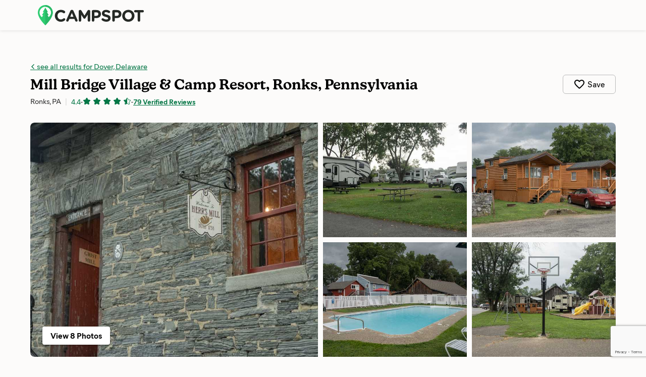

--- FILE ---
content_type: text/html; charset=utf-8
request_url: https://www.campspot.com/park/mill-bridge-village-camp-resort-ronks-pa?location=Dover,%20Delaware&latitude=39.158168&longitude=-75.524368&adults=2&children=0&pets=0
body_size: 34735
content:
<!DOCTYPE html><html lang="en" data-critters-container><head>
  <meta charset="utf-8">
  <meta http-equiv="x-ua-compatible" content="ie=edge">
  <title>Mill Bridge Village &amp; Camp Resort, Ronks, Pennsylvania - Ronks, Pennsylvania - Campspot</title>
  <meta name="description" content="If you're looking for a stay unlike any other, look no further than Mill Bridge Village &amp; Camp Resort, a registered historic landmark. When you stay, the sights and sounds of Pennsylvania Dutch Country are right at your doorstep. The local area is filled with history, attractions, shopping, and so much more. Step back into history with modern features at Mill Bridge Village &amp; Camp Resort. Book your unique stay today!">
  <meta name="viewport" content="width=device-width,initial-scale=1">
  <base href="/">
  <link rel="icon" type="image/x-icon" href="/assets/img/favicon.ico">
  <link rel="manifest" href="manifest.json">
  <link rel="preload" href="https://d1mnljovdqnw4e.cloudfront.net/KansasNew-SemiBold.woff2" as="font" type="font/woff2" crossorigin>
  <link rel="preload" href="https://d1mnljovdqnw4e.cloudfront.net/MierB-Book.woff2" as="font" type="font/woff2" crossorigin>
  <link rel="preload" href="https://d1mnljovdqnw4e.cloudfront.net/MierB-Bold.woff2" as="font" type="font/woff2" crossorigin>
  <meta name="traceparent" content="traceParent">
  <meta name="apple-itunes-app" content="app-id=1514616448">

  <!-- Source Defense -->
  <script>vice={config:{viceAccountId:'75273487-2141-4377-bfa4-b9c109bc8cf0',viceSiteId:'aa7047ac-cd43-47b0-b933-3727cafe2333',}}</script><script src="//vice-prod.sdiapi.com/vice_loader/75273487-2141-4377-bfa4-b9c109bc8cf0/aa7047ac-cd43-47b0-b933-3727cafe2333"></script>
  <!-- End Source Defense -->

  <!-- DataDome -->
  <script>window.ddjskey='ED9620DD0398069594F734278E5929';window.ddoptions={ajaxListenerPath:[{host:'campspot.com'},{path:'/api/gator-core/'}],enableTagEvents:true,withCredentials:true};</script><script src="https://js.datadome.co/tags.js" async></script>
  <!-- End DataDome -->

  <!-- Viewport Fix -->
  <script type="text/javascript">
    const vpw=(screen?screen.width>=768:false)?'width=1100':null;
    if(vpw){document.querySelector('meta[name="viewport"]').setAttribute("content",vpw);}
  </script>
  <!-- End Viewport Fix -->

  <!-- Osano Consent Manager -->
  <script src="https://cmp.osano.com/6olhSSbjcpNEkTh/79bf7b84-2e0b-49fe-89d9-880661d0f6d2/osano.js"></script>
  <!-- End Osano Consent Manager -->

  <!-- Must load before google tag manager -->
  <script>
    dataLayer = [];
  </script>
  <!-- Google Tag Manager -->
  <script>
    window.googleTagManager = (function(containerId){
      (function(w,d,s,l,i){w[l]=w[l]||[];w[l].push({'gtm.start':
          new Date().getTime(),event:'gtm.js'});var f=d.getElementsByTagName(s)[0],
        j=d.createElement(s),dl=l!='dataLayer'?'&l='+l:'';j.async=true;j.src=
        'https://www.googletagmanager.com/gtm.js?id='+i+dl;f.parentNode.insertBefore(j,f);
      })(window,document,'script','dataLayer',containerId);});
  </script>
  <!-- End Google Tag Manager -->

  <!-- Google reCAPTCHA v3 -->
  <script src="https://www.google.com/recaptcha/api.js?render=6LfQovwrAAAAACQlIWAZgasUmHvJc9RniKPFFOuT" async defer></script>
  <!-- End Google reCAPTCHA v3 -->
<style>@font-face{font-display:swap;font-family:KansasNew;font-weight:700;src:url(https://d1mnljovdqnw4e.cloudfront.net/KansasNew-SemiBold.eot);src:url(https://d1mnljovdqnw4e.cloudfront.net/KansasNew-SemiBold.eot?#iefix) format("embedded-opentype"),url(https://d1mnljovdqnw4e.cloudfront.net/KansasNew-SemiBold.woff2) format("woff2"),url(https://d1mnljovdqnw4e.cloudfront.net/KansasNew-SemiBold.woff) format("woff"),url(https://d1mnljovdqnw4e.cloudfront.net/KansasNew-SemiBold.ttf) format("truetype")}@font-face{font-display:swap;font-family:MierB;font-weight:400;src:url(https://d1mnljovdqnw4e.cloudfront.net/MierB-Book.woff2) format("woff2"),url(https://d1mnljovdqnw4e.cloudfront.net/MierB-Book.woff) format("woff")}@font-face{font-display:swap;font-family:MierB;font-style:italic;font-weight:400;src:url(https://d1mnljovdqnw4e.cloudfront.net/MierB-BookItalic.woff2) format("woff2"),url(https://d1mnljovdqnw4e.cloudfront.net/MierB-BookItalic.woff) format("woff")}@font-face{font-display:swap;font-family:MierB;font-weight:700;src:url(https://d1mnljovdqnw4e.cloudfront.net/MierB-Bold.woff2) format("woff2"),url(https://d1mnljovdqnw4e.cloudfront.net/MierB-Bold.woff) format("woff")}@font-face{font-display:swap;font-family:MierB;font-style:italic;font-weight:700;src:url(https://d1mnljovdqnw4e.cloudfront.net/MierB-BoldItalic.woff2) format("woff2"),url(https://d1mnljovdqnw4e.cloudfront.net/MierB-BoldItalic.woff) format("woff")}.icon-chevron-left:before{content:"e"}/*!
 * Adapted from Bootstrap Reboot v4.0.0-beta.2, licensed under MIT (https://github.com/twbs/bootstrap/blob/master/LICENSE)
 */*,*:before,*:after{box-sizing:border-box}html{font-family:sans-serif;line-height:1.15;-webkit-text-size-adjust:100%;-ms-text-size-adjust:100%;-ms-overflow-style:scrollbar;-webkit-tap-highlight-color:transparent}footer,header,main,nav,section{display:block}body{background-color:#fff;color:#000;font-family:sans-serif;font-size:1rem;font-weight:400;line-height:1.5;margin:0;text-align:left}hr{box-sizing:content-box;height:0;overflow:visible}h1,h2,h3,h5,h6,p{margin:0}ul,dl{margin-top:0;margin-bottom:0}dt{font-weight:700}dd{margin-bottom:0;margin-left:0}a{color:#007bff;text-decoration:none;background-color:transparent;-webkit-text-decoration-skip:objects}a:hover{color:#0056b3;text-decoration:underline}img{vertical-align:middle;border-style:none}svg:not(:root){overflow:hidden}a,button,input:not([type=range]),label,select{touch-action:manipulation}label{display:inline-block;margin-bottom:0}button{border-radius:0}button:focus{outline:1px dotted;outline:5px auto -webkit-focus-ring-color}input,button,select{margin:0;font-family:inherit;font-size:inherit;line-height:inherit}button,input{overflow:visible}button,select{text-transform:none}button,html [type=button],[type=submit]{-webkit-appearance:button}button::-moz-focus-inner,[type=button]::-moz-focus-inner,[type=submit]::-moz-focus-inner{padding:0;border-style:none}input[type=radio],input[type=checkbox]{box-sizing:border-box;padding:0}[hidden]{display:none!important}html,body{height:100%}body{background:#fcfbfa;font-family:MierB,sans-serif;font-feature-settings:"ss02","ss10";-webkit-font-smoothing:antialiased}app-root{height:100%}h1,h2,h3,h5,h6{line-height:1.25}a{color:#047645;text-decoration:underline;transition:color .1s ease-in-out}a:hover{color:#036239;text-decoration:underline}button:active{color:inherit}#captcha-container{position:fixed;top:50%;left:50%;transform:translate(-50%,-50%);padding:2rem 4rem;background-color:#fff;z-index:10000;display:none;border-radius:10px;box-shadow:0 2px 4px #0006}.header{box-shadow:0 1px 6px #0000001a;z-index:10}.header-content{display:flex;padding-left:60px;padding-right:60px;width:100%;position:relative}@media (max-width: 1199px){.header-content{padding-left:40px;padding-right:40px}}@media (max-width: 767px){.header-content{min-width:unset;padding-left:20px;padding-right:20px}}.header-logo{margin-right:20px}.header-logo-image{height:40px;margin:10px 0;width:210px}@media (max-width: 767px){.header-logo-image{height:28px;width:147px}}.header-nav{display:flex;margin-left:auto}.header-nav-link{align-items:center;background:none;border:none;color:#000;cursor:pointer;display:flex;font-size:1rem;font-weight:600;padding:0 15px;text-decoration:none;transition:background .15s ease-in-out;white-space:nowrap}@media (max-width: 767px){.header-nav-link{font-size:.8125rem;padding-left:10px;padding-right:10px}}.header-nav-link:hover{background:#0000000a}.header-nav-link:focus:active{outline:0}.header-nav-account{display:flex;position:relative}.global{display:flex;flex-direction:column;min-height:100%}.global-content{min-height:60vh}.footer{background:#252925;color:#fff;margin-top:auto}.footer-email{border-bottom:1px solid rgba(255,255,255,.1333333333);padding:16px 0}@media (max-width: 1024px){.footer-email{padding:30px 0}}.footer-email-content{align-items:center;display:flex;box-sizing:content-box;margin-left:auto;margin-right:auto;max-width:1170px;padding-left:60px;padding-right:60px;justify-content:center}@media (max-width: 1199px){.footer-email-content{padding-left:40px;padding-right:40px}}@media (max-width: 767px){.footer-email-content{padding-left:20px;padding-right:20px}}@media (max-width: 1024px){.footer-email-content{display:block}}.footer-email-title{font-size:1.125rem;font-weight:600;margin:10px 0;padding-right:20px}@media (max-width: 767px){.footer-email-title{font-size:1rem;margin:0 0 10px;padding:0}}.footer-email-form{display:flex;margin:10px 0}@media (max-width: 767px){.footer-email-form{flex-grow:1;margin:0}}.footer-email-form-input{background:#fff1;border:1px solid rgba(255,255,255,.2);border-radius:6px;color:#fff;display:block;margin-right:8px;min-height:3rem;min-width:360px;padding:0 16px}@media (max-width: 767px){.footer-email-form-input{flex-grow:1;min-height:2.75rem;max-width:360px;min-width:0}}.footer-email-form-submit{cursor:pointer;text-decoration:none;transition:background-color .15s ease-in-out,border-color .15s ease-in-out,box-shadow .15s ease-in-out;-webkit-user-select:none;user-select:none;white-space:nowrap;background:#1cbb64;border:1px solid #1cbb64;box-shadow:0 1px 1px #0000001f;color:#fff;font-weight:700;border-radius:6px;min-height:3rem;padding:0 24px}@media (max-width: 767px){.footer-email-form-submit{min-height:2.75rem;padding:0 16px}}.footer-email-form-submit:hover{background:#19a558;color:#fff;text-decoration:none}.footer-main{color:#fff;display:flex;font-size:.875rem;box-sizing:content-box;margin-left:auto;margin-right:auto;max-width:1170px;padding:80px 60px}@media (max-width: 1199px){.footer-main{padding-left:40px;padding-right:40px}}@media (max-width: 767px){.footer-main{padding-left:20px;padding-right:20px}}@media (max-width: 1024px){.footer-main{display:block;padding-top:30px;padding-bottom:0}}.footer-primary{flex-shrink:0;padding-right:30px;width:58.3333333333%}@media (max-width: 1024px){.footer-primary{padding:0;width:100%}}.footer-secondary{flex-shrink:0;width:41.6666666667%}@media (max-width: 1024px){.footer-secondary{margin-top:30px;width:100%}}@media (max-width: 1024px){.footer-about{border-bottom:1px solid rgba(255,255,255,.1333333333);padding-bottom:30px}}@media (max-width: 1024px){.footer-support{border-bottom:1px solid rgba(255,255,255,.1333333333);padding-bottom:30px}}.footer-about-title,.footer-support-title{font-size:.685rem;font-weight:600;letter-spacing:.125em;line-height:1.25;margin-bottom:16px;text-transform:uppercase}.footer-about p{margin-top:16px;max-width:600px}.footer-support p{margin-top:8px}.footer-about a,.footer-support a{color:#fff}.footer-bottom{border-top:1px solid rgba(255,255,255,.1333333333);padding:24px 0}@media (max-width: 1024px){.footer-bottom{border-top:none;padding:30px 0}}.footer-bottom-content{align-content:center;display:flex;box-sizing:content-box;margin-left:auto;margin-right:auto;max-width:1170px;padding-left:60px;padding-right:60px}@media (max-width: 1199px){.footer-bottom-content{padding-left:40px;padding-right:40px}}@media (max-width: 767px){.footer-bottom-content{padding-left:20px;padding-right:20px}}@media (max-width: 1024px){.footer-bottom-content{display:block}}.footer-bottom-legal{font-size:.875rem;padding-right:20px}@media (max-width: 1024px){.footer-bottom-legal{padding:0}}.footer-bottom-legal-item{display:inline}@media (max-width: 1024px){.footer-bottom-legal-item{display:block;margin-bottom:10px}}.footer-bottom-legal-link,.footer-bottom-legal-link:hover{color:inherit}.footer-bottom-legal-divider{color:#fff9;margin:0 4px}@media (max-width: 1024px){.footer-bottom-legal-divider{display:none}}@media (max-width: 1024px){.footer-bottom-legal-spacer{display:none}}.footer-bottom-social{margin-left:auto;display:flex}@media (max-width: 1024px){.footer-bottom-social{margin-left:0;margin-top:20px}}.footer-bottom-social-item,.footer-bottom-social-item:hover{text-decoration:none}.footer-bottom-social-item+.footer-bottom-social-item{margin-left:12px}.footer-bottom-social-item-icon{opacity:.8;transition:opacity .1s ease-in-out}.footer-bottom-social-item-icon:hover{opacity:1}aggredator{display:block;position:relative}.aggredator-field{align-items:center;background:#fff;border:1px solid #bbb;border-radius:4px;display:flex}.aggredator-field-label{padding:6px;position:relative;width:50%}.aggredator-field-input{background:none;border:none;border-radius:4px;cursor:pointer;font-size:1em;height:34px;line-height:34px;outline:0;overflow:hidden;padding:0;text-align:center;text-overflow:ellipsis;-webkit-user-select:none;user-select:none;white-space:nowrap;width:100%}.aggredator-field-input.mod-placeholder{color:#aaa}.aggredator-field-separator{flex-shrink:0;fill:#666;height:24px;margin:0;width:24px}@media (max-width: 1199px){.aggredator-field-separator{height:20px;width:20px}}@media (max-width: 1024px){.aggredator-field-separator{height:24px;width:24px}}.guests-picker-input{background:#fff;border:1px solid #bbb;border-radius:4px;display:block;cursor:pointer;height:3rem;padding:0 44px 0 12px;position:relative;text-align:left;width:100%}.guests-picker-input:after{border:5px solid transparent;border-top-color:#000;border-bottom-width:0;content:"";height:0;margin-top:-2px;pointer-events:none;position:absolute;right:16px;top:50%;width:0}.guests-picker-input-text{overflow:hidden;text-overflow:ellipsis;white-space:nowrap}.prerender-background{background:linear-gradient(to right,#eee,#ccc,#ccc,#eee);opacity:.4;-webkit-border-radius:1px;-moz-border-radius:1px;background-size:400% 100%;animation:Gradient 2s ease infinite}.prerender-block{border-radius:1px;width:60px;height:14px;margin-top:8px;margin-right:8px;position:relative;top:2px;color:transparent;-webkit-touch-callout:none;-webkit-user-select:none;user-select:none}@keyframes Gradient{0%{background-position-x:0}50%{background-position-x:100%}to{background-position-x:0}}.search-form{display:flex;flex-wrap:wrap;margin-left:-10px;margin-right:-10px;flex-wrap:nowrap}@media (max-width: 1024px){.search-form{flex-wrap:wrap;margin-left:auto;margin-right:auto;max-width:560px}}.search-form.mod-park-search{background:#fff;border-radius:6px;box-shadow:0 1px 1px #00000014,0 1px 3px 1px #0000001f;margin:0 auto 40px;padding:32px 36px 44px}@media (max-width: 1024px){.search-form.mod-park-search{box-shadow:none;padding:0 5px}}.search-form-dates,.search-form-guests{padding:0 10px;width:100%}@media (max-width: 1024px){.search-form-dates,.search-form-guests{margin-top:16px;padding:0}}.search-form-submit{flex-shrink:0;padding:0 10px;width:120px}@media (max-width: 1024px){.search-form-submit{margin-top:32px;padding:0;width:100%}}.search-form-label{font-size:.875rem;font-weight:700;margin-bottom:4px;min-height:1.3125rem;white-space:nowrap}@media (max-width: 1024px){.search-form-label{min-height:0}}.search-form-submit-button{cursor:pointer;text-decoration:none;transition:background-color .15s ease-in-out,border-color .15s ease-in-out,box-shadow .15s ease-in-out;-webkit-user-select:none;user-select:none;white-space:nowrap;background:#1cbb64;border:1px solid #1cbb64;border-radius:6px;box-shadow:0 1px 1px #0000001f;color:#fff;font-weight:700;display:block;font-size:1.375rem;height:3rem;width:100%}@media (max-width: 1024px){.search-form-submit-button{height:3.5rem}}.search-form-submit-button:active,.search-form-submit-button:focus,.search-form-submit-button:hover{background:#19a558;color:#fff;text-decoration:none}.search-form-submit-button-icon{height:2rem;vertical-align:middle}@media (max-width: 1024px){.search-form-submit-button-icon{display:none}}.search-form-submit-button-icon-path{fill:#fff}.search-filters{height:100%}@media (max-width: 1024px){.mod-ssr .search-filters{display:none}}@media (max-width: 1024px){.search-filters-content{transform:none!important}}.search-filters-title{color:#717171;font-size:1.125rem;font-weight:700;margin-bottom:24px}@media (max-width: 1024px){.search-filters-title{display:none}}@media (max-width: 1024px){.search-filters-view{display:none}}.search-filter-view-map{cursor:pointer;display:block;height:120px;margin-bottom:40px;outline:1px solid rgba(0,0,0,.1);outline-offset:-1px;position:relative}.search-filter-view-map-image{height:100%;object-fit:cover;width:100%}.search-filter-view-map-button{cursor:pointer;text-decoration:none;transition:background-color .15s ease-in-out,border-color .15s ease-in-out,box-shadow .15s ease-in-out;-webkit-user-select:none;user-select:none;white-space:nowrap;background:#fff;border:1px solid #bbb;color:#000;font-weight:600;border-radius:4px;display:block;font-size:.875rem;font-weight:400;height:2.25rem;left:50%;min-width:120px;padding:5px 15px;position:absolute;top:50%;transform:translate(-50%,-50%)}.search-filter-view-map-button:hover{background:#fff;border:1px solid #999;color:#000;text-decoration:none}.search-filters-category-title{font-size:.8125rem;margin-bottom:5px}@media (max-width: 1024px){.search-filters-category-title{display:block;font-size:.8125rem;margin-bottom:10px}}.search-filters-category-options{color:#000;font-size:.875rem;line-height:1.25;position:relative}@media (max-width: 1024px){.search-filters-category-options{display:flex;margin:-4px}}@media (max-width: 767px){.search-filters-category-options{flex-wrap:wrap}}.search-filters-category-options-type{position:relative}@media (max-width: 1024px){.search-filters-category-options-type{width:50%}}.search-filters-category-options-type-label{align-items:center;border:1px solid transparent;border-radius:4px;cursor:pointer;display:flex;margin:0 -10px;padding:4px 10px;transition:all .15s ease-in-out}@media (max-width: 1024px){.search-filters-category-options-type-label{border:1px solid #bbb;justify-content:center;margin:4px;padding:10px 5px;white-space:nowrap}}.search-filters-category-options-type-radio{opacity:0;position:absolute;top:0}.search-filters-category-options-type-radio:focus+.search-filters-category-options-type-label{border:1px solid rgba(0,0,0,.4)}@media (max-width: 1024px){.search-filters-category-options-type-radio:focus+.search-filters-category-options-type-label{border-color:#333;border-width:2px;padding:9px 4px}}.search-filters-category-options-type-radio:checked+.search-filters-category-options-type-label{background:#00000014;font-weight:600}@media (max-width: 1024px){.search-filters-category-options-type-radio:checked+.search-filters-category-options-type-label{background:transparent;border-color:#19a558;border-width:2px;font-weight:700;padding:9px 4px}}.search-filters-category-options-type-label:hover{border:1px solid rgba(0,0,0,.4)}@media (max-width: 1024px){.search-filters-category-options-type-label:hover{border-color:#333}}.search-filters-category-options-type-label-count{color:#0009;font-size:.75rem;font-weight:400;margin-left:auto}@media (max-width: 1024px){.search-filters-category-options-type-label-count{display:none}}.search-filters-group{display:block;margin-top:24px;margin-bottom:24px;position:relative}.search-filters-group+.search-filters-group{border-top:1px solid rgba(0,0,0,.08);padding-top:24px}.search-filters-group-title{font-size:.8125rem;font-weight:700;display:block;line-height:1rem;margin-bottom:5px}.search-filters-group-options{color:#000;font-size:.875rem;line-height:1.25;position:relative}.search-filters-group-options-label{border:1px solid transparent;border-radius:3px;cursor:pointer;display:flex;margin:0 -10px;padding:4px 10px;transition:all .15s ease-in-out}@media (max-width: 1024px){.search-filters-group-options-label{padding:6px 10px}}.search-filters-group-options-label:hover{border:1px solid rgba(0,0,0,.4)}.search-filters-group-options-label-checkbox{cursor:pointer;margin-right:8px}.search-filters-group-options-label-count{color:#0009;font-size:.75rem;font-weight:400;line-height:1.5;margin-left:auto;padding-left:4px}.search-filters-group-show-all{align-items:center;background:transparent;border:none;color:#047645;cursor:pointer;font-size:.875rem;display:flex;margin-top:5px;padding:0}.search-filters-group-show-all:hover{text-decoration:underline}.search-filters-group-show-all-icon{margin-left:5px}.search-filters-group-show-all-icon.mod-show-less{transform:rotate(180deg)}.search-filters-group-show-all-icon-path{fill:#19a558}.search-results-controls-sort-button{background:#fff;border:1px solid #bbb;border-radius:3px;margin-left:4px}.search-results-list{list-style:none;padding:0}.search-results-site{background:#fff;border-radius:6px;box-shadow:0 1px 1px #00000014,0 1px 3px 1px #0000001f;cursor:pointer;display:flex;justify-content:space-between;margin-bottom:30px;min-height:160px;transition:box-shadow .1s ease-in-out;width:100%}@media (max-width: 767px){.search-results-site{margin-bottom:20px;min-height:116px}}.search-results-site:hover{box-shadow:0 1px 1px #00000029,0 1px 3px 1px #0000003d}.search-results-site-thumbnail{border-radius:6px 0 0 6px;display:flex;position:relative;-webkit-mask-image:-webkit-radial-gradient(white,black)}.search-results-site-info{flex-grow:1;padding:22px 24px}@media (max-width: 767px){.search-results-site-info{padding:12px}}.search-results-site-pricing{border-left:1px solid #ddd;color:#000;display:flex;flex-direction:column;flex-shrink:0;justify-content:center;text-align:center;white-space:nowrap;width:180px}@media (max-width: 767px){.search-results-site-pricing{display:none}}.search-results-site-pricing-nightly{font-size:1.5rem;font-weight:700;line-height:1}.search-results-site-pricing-trip{font-weight:700;font-size:.875rem;margin-top:8px}.park{margin-bottom:240px}.park-hero{box-shadow:0 1px #0000001f;padding-top:60px;padding-bottom:80px}@media (max-width: 767px){.park-hero{box-shadow:none;border-bottom:10px solid #efeeec;display:flex;flex-direction:column;padding:0 20px 30px}}.park-hero-header{display:flex;box-sizing:content-box;margin-left:auto;margin-right:auto;max-width:1170px;padding-left:60px;padding-right:60px;padding-bottom:30px}@media (max-width: 1199px){.park-hero-header{padding-left:40px;padding-right:40px}}@media (max-width: 767px){.park-hero-header{padding-left:20px;padding-right:20px}}@media (max-width: 767px){.park-hero-header{border-bottom:1px solid rgba(0,0,0,.1333333333);display:block;flex-shrink:0;margin-bottom:24px;order:2;padding:24px 0;position:relative;width:100%}}.park-hero-header-back{font-size:.9375rem;margin-bottom:8px;overflow:hidden;text-overflow:ellipsis;white-space:nowrap}.park-hero-header-back-link-icon:before{font-size:.625rem}.park-hero-header-name{font-family:KansasNew,serif;font-size:1.75rem;font-weight:700;margin-bottom:4px}@media (max-width: 767px){.park-hero-header-name{font-size:1.625rem}}.park-hero-header-info{display:flex}@media (max-width: 767px){.park-hero-header-info{display:block}}.park-hero-header-location{color:#000c;font-size:.9375rem}.park-hero-header-campspot-ratings{align-items:center;display:flex;flex-wrap:wrap;font-size:.875rem}@media (max-width: 767px){.park-hero-header-campspot-ratings{margin-top:4px}}.park-hero-header-campspot-ratings:before{color:#0003;content:"|";font-size:1rem;margin-left:.5rem;margin-right:.5rem}@media (max-width: 767px){.park-hero-header-campspot-ratings:before{display:none}}.park-hero-header-actions{align-self:center;margin-left:auto;padding-left:16px}@media (max-width: 767px){.park-hero-header-actions{padding:0;position:absolute;bottom:22px;right:0}}.park-hero-header-actions-save{align-items:center;background:transparent;border:1px solid #bbb;border-radius:6px;cursor:pointer;display:flex;justify-content:center;padding:6px 20px;transition:all .15s ease-in-out}@media (max-width: 767px){.park-hero-header-actions-save{background:none;border:none;padding:0}}.park-hero-header-actions-save:hover{background:#00000005;border-color:#999}.park-hero-header-actions-save-label{margin-left:4px}@media (max-width: 767px){.park-hero-header-actions-save-label{display:none}}.park-hero-header-actions-save-icon{height:24px;width:24px}@media (max-width: 767px){.park-hero-header-actions-save-icon{height:28px;width:28px}}.park-hero-gallery{box-sizing:content-box;margin-left:auto;margin-right:auto;max-width:1170px;padding-left:60px;padding-right:60px}@media (max-width: 1199px){.park-hero-gallery{padding-left:40px;padding-right:40px}}@media (max-width: 767px){.park-hero-gallery{padding-left:20px;padding-right:20px}}@media (max-width: 767px){.park-hero-gallery{flex-shrink:0;margin:0 -20px;order:1;padding:0}}.park-hero-gallery-content{border-radius:8px;display:flex;overflow:hidden;position:relative;-webkit-mask-image:-webkit-radial-gradient(white,black)}@media (max-width: 767px){.park-hero-gallery-content{border-radius:0}}.park-hero-gallery-primary{background:#0001;margin-right:5px;overflow:hidden;padding-bottom:40%;position:relative;width:50%}@media (max-width: 1024px){.park-hero-gallery-primary{padding-bottom:48%;width:66.6666666667%}}@media (max-width: 767px){.park-hero-gallery-primary{padding-bottom:60%}}.park-hero-gallery-secondary,.park-hero-gallery-tertiary{display:flex;flex-direction:column;width:25%}.park-hero-gallery-secondary{margin:0 5px}@media (max-width: 1024px){.park-hero-gallery-secondary{margin-right:0;width:33.3333333333%}}.park-hero-gallery-tertiary{margin-left:5px}@media (max-width: 1024px){.park-hero-gallery-tertiary{display:none}}.park-hero-gallery-secondary-tile,.park-hero-gallery-tertiary-tile{background:#0001;height:50%;margin:0 0 5px;overflow:hidden;position:relative}.park-hero-gallery-secondary-tile+.park-hero-gallery-secondary-tile,.park-hero-gallery-tertiary-tile+.park-hero-gallery-tertiary-tile{margin:5px 0 0}.park-hero-gallery-primary img,.park-hero-gallery-secondary img,.park-hero-gallery-tertiary img{background-color:#f2f2f2;cursor:pointer;height:100%;object-fit:cover;position:absolute;transition:transform .4s ease-in-out;width:100%}.park-hero-gallery-primary img:hover{transform:scale(1.05)}.park-hero-gallery-secondary img:hover,.park-hero-gallery-tertiary img:hover{transform:scale(1.1)}.park-hero-gallery-fullscreen-button{text-decoration:none;transition:background-color .15s ease-in-out,border-color .15s ease-in-out,box-shadow .15s ease-in-out;-webkit-user-select:none;user-select:none;white-space:nowrap;background:#fff;border:1px solid #bbb;color:#000;font-weight:600;border:none;border-radius:4px;box-shadow:0 1px 3px #0006;bottom:24px;cursor:pointer;padding:6px 16px;position:absolute;left:24px}@media (max-width: 1024px){.park-hero-gallery-fullscreen-button{font-size:.875rem;padding:6px 12px}}.park-hero-info{box-sizing:content-box;margin-left:auto;margin-right:auto;max-width:1170px;padding-left:60px;padding-right:60px;color:#000c;display:flex;padding-top:40px}@media (max-width: 1199px){.park-hero-info{padding-left:40px;padding-right:40px}}@media (max-width: 767px){.park-hero-info{padding-left:20px;padding-right:20px}}@media (max-width: 767px){.park-hero-info{display:block;order:3;padding:0}}.park-hero-info-about{padding-right:20px;width:50%}@media (max-width: 767px){.park-hero-info-about{padding:0;width:100%}}.park-hero-info-features{padding-left:20px;width:50%}@media (max-width: 767px){.park-hero-info-features{padding:30px 0 0;width:100%}}.park-hero-info-about-title,.park-hero-info-features-title{color:#000;font-size:1rem;font-weight:700;margin-bottom:12px}@media (max-width: 767px){.park-hero-info-about-title{display:none}}.park-hero-info-about-description{white-space:pre-line}.park-hero-info-features-list{columns:3;line-height:1.25;list-style:none;padding:0}@media (max-width: 1024px){.park-hero-info-features-list{columns:2}}.park-hero-info-features-list-item{break-inside:avoid;display:flex;align-items:center}.park-hero-info-features-list-item+.park-hero-info-features-list-item{margin-top:4px}.park-hero-info-features-list-icon{flex-shrink:0;height:24px;margin-right:10px;width:24px}.park-hero-info-features-list-icon img{display:block;width:100%}.park-search{background:#00000008;box-shadow:inset 0 -1px #0000001f;padding-top:80px;padding-bottom:80px;margin-bottom:60px}@media (max-width: 767px){.park-search{background:none;border-bottom:10px solid #efeeec;box-shadow:none;padding-top:30px;padding-bottom:30px;margin-bottom:0}}.park-search-content{box-sizing:content-box;margin-left:auto;margin-right:auto;max-width:1170px;padding-left:60px;padding-right:60px}@media (max-width: 1199px){.park-search-content{padding-left:40px;padding-right:40px}}@media (max-width: 767px){.park-search-content{padding-left:20px;padding-right:20px}}.park-search-title{font-size:1.375rem;font-weight:700;margin-bottom:16px}.park-search-summary{display:none}@media (max-width: 1024px){.park-search-summary{display:block}}.park-search-summary-content,.park-search-summary-content:hover{align-items:center;background:#fff;border-radius:6px;box-shadow:0 1px 1px #00000014,0 1px 3px 1px #0000001f;color:#000;cursor:pointer;display:flex;margin:0 auto 24px;padding:24px 30px;text-decoration:none}@media (max-width: 767px){.park-search-summary-content,.park-search-summary-content:hover{border:1px solid rgba(0,0,0,.2);box-shadow:none;margin-bottom:16px;padding:12px 16px}}.park-search-summary-dates,.park-search-summary-guests{font-size:.9375rem;white-space:nowrap}.park-search-summary-edit{color:#047645;font-size:.875rem;margin-left:auto}.park-search-main{display:flex}.park-search-filters{flex-shrink:0;margin-right:30px;width:240px}.park-search-results{flex-grow:1}.park-search-results-header{align-items:flex-end;display:flex;margin-bottom:30px}@media (max-width: 767px){.park-search-results-header{margin-bottom:24px}}.park-search-results-header-filter-meta{color:#666;font-size:.875rem;line-height:1.5rem}.park-search-results-controls-sort{color:#666;font-size:.875rem;margin-left:auto;padding-left:30px;white-space:nowrap}@media (max-width: 1024px){.park-search-results-controls-sort{display:none}}.park-search-results-controls-mobile{display:none}@media (max-width: 1024px){.park-search-results-controls-mobile{display:flex;margin-bottom:24px}}.park-search-results-controls-mobile-button,.park-search-results-controls-mobile-button:hover{cursor:pointer;text-decoration:none;transition:background-color .15s ease-in-out,border-color .15s ease-in-out,box-shadow .15s ease-in-out;-webkit-user-select:none;user-select:none;white-space:nowrap;align-items:center;background-color:#fff;border:1px solid #bbb;border-radius:1.125rem;color:#000;display:flex;font-size:.875rem;height:2.25rem;padding:0 16px}.park-search-results-controls-mobile-button.mod-view{margin-left:auto}.park-detail-section{display:flex;justify-content:center;box-sizing:content-box;margin-left:auto;margin-right:auto;max-width:1170px;padding:30px 60px;overflow:hidden}@media (max-width: 1199px){.park-detail-section{padding-left:40px;padding-right:40px}}@media (max-width: 767px){.park-detail-section{padding-left:20px;padding-right:20px}}@media (max-width: 1024px){.park-detail-section{display:block}}.park-detail-section-heading{flex-shrink:0;font-size:1.5rem;margin-right:30px;width:240px}@media (max-width: 1024px){.park-detail-section-heading{font-size:1.25rem;margin-right:0;margin-bottom:1em;width:auto}}.park-detail-section-content{flex-grow:1}.park-section-divider{box-sizing:content-box;margin:30px auto;max-width:1170px;padding-left:60px;padding-right:60px}@media (max-width: 1199px){.park-section-divider{padding-left:40px;padding-right:40px}}@media (max-width: 767px){.park-section-divider{padding-left:20px;padding-right:20px}}@media (max-width: 767px){.park-section-divider{background:#0001;height:10px;margin-top:0;margin-bottom:0}}.park-section-divider-rule{border:0;border-bottom:1px solid rgba(0,0,0,.16)}@media (max-width: 767px){.park-section-divider-rule{border:0}}.park-detail-about a:hover{text-decoration:underline}.park-detail-about-description{white-space:pre-line;max-width:800px}.park-detail-about-address,.park-detail-about-policies{margin-top:24px}.park-detail-about-address-title,.park-detail-about-policies-title{font-size:1rem;font-weight:700;margin-bottom:5px}.campspot-detail-about-policies-title{font-size:1rem;font-weight:700;margin-bottom:5px;margin-top:24px}.park-detail-features,.park-detail-activities{columns:3;line-height:1.25;list-style:none;padding:0}@media (max-width: 767px){.park-detail-features,.park-detail-activities{columns:1}}@media (max-width: 767px){.park-detail-features.mod-split,.park-detail-activities.mod-split{columns:2}}.park-detail-features-item,.park-detail-activities-item{align-items:center;break-inside:avoid;display:flex}.park-detail-features-item+.park-detail-features-item,.park-detail-activities-item+.park-detail-activities-item{margin-top:10px}.park-detail-features-item-icon,.park-detail-activities-item-icon{flex-shrink:0;height:30px;margin-right:10px;width:30px}.park-detail-features-item-icon img,.park-detail-activities-item-icon img{display:block;width:100%}.park-detail-features-item-note{color:#666;font-size:.8125rem;margin-top:2px}.park-detail-gallery-images{display:flex;flex-wrap:wrap;margin-left:-10px;margin-right:-10px;margin-bottom:-20px}@media (max-width: 767px){.park-detail-gallery-images{margin:0 -5px -10px}}.park-detail-gallery-images-thumbnail{flex-shrink:0;padding-left:10px;padding-right:10px;width:25%;padding-bottom:20px}@media (max-width: 767px){.park-detail-gallery-images-thumbnail{padding:5px;width:33.3333333333%}}.park-detail-gallery-images-thumbnail-tile{border-radius:3px;overflow:hidden;padding-bottom:72%;position:relative}.park-detail-gallery-images-thumbnail-tile img{background-color:#0001;cursor:pointer;display:block;height:100%;object-fit:cover;position:absolute;width:100%}.park-detail-packages{display:grid;gap:24px 20px;grid-template-columns:1fr 1fr 1fr;list-style:none;padding:0}@media (max-width: 767px){.park-detail-packages{grid-template-columns:1fr}}.park-detail-packages-item{background:#fff;border-radius:6px;box-shadow:0 1px 3px #0003;padding:20px 20px 24px;width:100%}.park-detail-packages-item-icon{height:32px;margin-bottom:10px;width:32px}.park-detail-packages-item-icon img{display:block;width:100%}.park-detail-packages-item-title{font-size:1rem;font-weight:600;margin-bottom:10px}.park-detail-packages-item-description{color:#000c;font-size:.875rem;white-space:pre-line}.park-detail-section-customer-reviews-summary-container{margin-right:30px;max-width:240px}@media (max-width: 1024px){.park-detail-section-customer-reviews-summary-container{max-width:100%;margin:0}}.park-detail-section-customer-reviews-preview{display:flex;flex-direction:column;gap:20px;flex-grow:1}@media (max-width: 575px){.park-detail-section-customer-reviews-preview{gap:0}}@media (max-width: 1024px){.park-detail-section-customer-review-result-container:first-of-type{margin-top:32px}}@media (max-width: 575px){.park-detail-section-customer-review-result-container:first-of-type{margin:0}}.park-detail-section-customer-reviews-result-divider-mobile{display:none}@media (max-width: 575px){.park-detail-section-customer-reviews-result-divider-mobile{display:block;margin-bottom:20px}}@media (max-width: 575px){.park-detail-section-customer-reviews-result-divider-mobile .park-detail-section-customer-reviews-result-divider-rule-mobile{border:0;border-bottom:1px solid rgba(0,0,0,.16)}}.park-detail-section-customer-reviews-show-more{cursor:pointer;font-size:1rem;font-weight:700;border:1px solid #BBBBBB;border-radius:6px;background:#fcfbfa;height:50px;box-shadow:0 1px 1px #0000001f}.campspot-ratings-summary--container{display:flex;align-items:center;justify-content:left;gap:.25rem}.campspot-ratings-summary--separator{color:#252925;font-family:MierB,sans-serif;font-size:14px;font-style:normal;font-weight:500;line-height:21px}.campspot-ratings-summary--ratings{color:#047645;font-family:MierB,sans-serif;font-size:14px;font-style:normal;font-weight:500;line-height:21px}.campspot-ratings-summary--ratings-link{cursor:pointer;color:#047645;font-family:MierB,sans-serif;font-size:14px;font-style:normal;font-weight:700;text-decoration:underline;line-height:21px}:root{--swiper-theme-color: #007aff}@media (max-width: 1024px){.mobile-modal{background:#fff;border:none;box-shadow:0 2px 4px #0006;bottom:0;left:0;margin:0;overflow-y:scroll;padding:80px 30px 0;position:fixed;top:100%;transition:top .4s ease-in-out,visibility .4s ease-in-out;visibility:hidden;width:100%;z-index:100;-webkit-overflow-scrolling:touch}}@media (max-width: 767px){.mobile-modal{padding:60px 20px 0}}@media (max-width: 1024px){.mobile-modal.mod-search{padding-top:120px}}@media (max-width: 767px){.mobile-modal.mod-search{padding-top:100px}}@media (max-width: 1024px){.mobile-modal-content{margin-left:auto;margin-right:auto;max-width:560px}}.mobile-modal-close{display:none}@media (max-width: 1024px){.mobile-modal-close{background:none;border:none;cursor:pointer;display:block;height:40px;padding:0;position:absolute;right:10px;top:10px;width:40px}}.mobile-modal-close:focus:active{outline:0}.mobile-modal-close-icon{display:block;opacity:.2;transition:opacity .1s ease-in-out;width:100%}.mobile-modal-heading{display:none}@media (max-width: 1024px){.mobile-modal-heading{display:block;margin-bottom:40px;width:100%}}@media (max-width: 767px){.mobile-modal-heading{margin-bottom:30px}}.mobile-modal-heading-title{font-family:KansasNew,serif;font-size:1.75rem;font-weight:700;margin:4px 0}.mobile-modal-apply{display:none}@media (max-width: 1024px){.mobile-modal-apply{background:#fff;border-top:1px solid #ddd;bottom:0;display:block;padding:12px 0;margin-left:auto;margin-right:auto;margin-top:40px;max-width:560px;position:sticky;z-index:101}}.mobile-modal-apply-button{cursor:pointer;text-decoration:none;transition:background-color .15s ease-in-out,border-color .15s ease-in-out,box-shadow .15s ease-in-out;-webkit-user-select:none;user-select:none;white-space:nowrap;background:#1cbb64;border:1px solid #1cbb64;border-radius:6px;box-shadow:0 1px 1px #0000001f;color:#fff;font-weight:700;display:block;font-size:1.25rem;height:3.5rem;width:100%}.mobile-modal-apply-button:active,.mobile-modal-apply-button:focus,.mobile-modal-apply-button:hover{background:#19a558;color:#fff;text-decoration:none}
</style><link rel="stylesheet" href="styles.3cf017e7992077e4.css" media="print" onload="this.media='all'"><noscript><link rel="stylesheet" href="styles.3cf017e7992077e4.css"></noscript><script type="application/ld+json">{
  "@context": "https://schema.org",
  "@type": "BreadcrumbList",
  "itemListElement": [
    {
      "@type": "ListItem",
      "position": 1,
      "item": {
        "@id": "https://www.campspot.com",
        "name": "Campspot"
      }
    },
    {
      "@type": "ListItem",
      "position": 2,
      "item": {
        "@id": "https://www.campspot.com/discover/pennsylvania",
        "name": "Pennsylvania"
      }
    },
    {
      "@type": "ListItem",
      "position": 3,
      "item": {
        "@id": "https://www.campspot.com/discover/pennsylvania/ronks",
        "name": "Ronks"
      }
    },
    {
      "@type": "ListItem",
      "position": 4,
      "item": {
        "@id": "https://www.campspot.com/park/mill-bridge-village-camp-resort-ronks-pa",
        "name": "Mill Bridge Village & Camp Resort, Ronks, Pennsylvania"
      }
    }
  ]
}</script><link rel="canonical" href="https://www.campspot.com/park/mill-bridge-village-camp-resort-ronks-pa"><style ng-app-id="campspot-aggregator">.customer-reviews-summary-overall-grid[_ngcontent-campspot-aggregator-c805632032]{display:grid;place-items:center}.customer-reviews-summary-overall-title[_ngcontent-campspot-aggregator-c805632032]{font-size:1rem;overflow-wrap:anywhere;text-align:center;max-width:187px;margin-top:24px}.customer-reviews-summary-overall-title-container[_ngcontent-campspot-aggregator-c805632032]{margin-top:24px;text-align:center;display:inline-block}.customer-reviews-summary-overall-title-first[_ngcontent-campspot-aggregator-c805632032], .customer-reviews-summary-overall-title-second[_ngcontent-campspot-aggregator-c805632032]{font-family:Mier B,sans-serif;font-size:1rem;font-weight:700;line-height:20px}.customer-reviews-summary-overall-rating[_ngcontent-campspot-aggregator-c805632032]{font-family:Kansas,serif;font-size:4rem;font-weight:600;color:#047645;text-align:center}.customer-reviews-summary-overall-rating.mod-na[_ngcontent-campspot-aggregator-c805632032]{color:#636363}.customer-reviews-summary-overall-rating-count[_ngcontent-campspot-aggregator-c805632032]{font-size:1rem;font-weight:700;margin-top:16px}.customer-reviews-summary-overall-rating-count-left-aligned[_ngcontent-campspot-aggregator-c805632032]{width:100%;font-size:1rem;font-weight:700;margin-top:16px;margin-bottom:10px}.customer-reviews-summary-info[_ngcontent-campspot-aggregator-c805632032]{font-size:.875rem;color:#605e5f;opacity:80;margin-top:8px}.customer-reviews-summary-divider[_ngcontent-campspot-aggregator-c805632032]{margin-top:24px;margin-bottom:24px}@media (max-width: 575px){.customer-reviews-summary-divider[_ngcontent-campspot-aggregator-c805632032]{display:none}}.customer-reviews-summary-divider[_ngcontent-campspot-aggregator-c805632032]   .customer-reviews-summary-divider-rule[_ngcontent-campspot-aggregator-c805632032]{border:0;border-bottom:1px solid rgba(0,0,0,.16)}.customer-reviews-summary-divider-always-display[_ngcontent-campspot-aggregator-c805632032]{margin-top:24px;margin-bottom:24px}.customer-reviews-summary-divider-always-display[_ngcontent-campspot-aggregator-c805632032]   .customer-reviews-summary-divider-rule-always-display[_ngcontent-campspot-aggregator-c805632032]{border:0;border-bottom:1px solid rgba(0,0,0,.16)}.customer-reviews-summary-divider-error[_ngcontent-campspot-aggregator-c805632032]{margin-top:24px;margin-bottom:24px}.customer-reviews-summary-divider-error[_ngcontent-campspot-aggregator-c805632032]   .customer-reviews-summary-divider-rule-error[_ngcontent-campspot-aggregator-c805632032]{border:0;display:none}</style><style ng-app-id="campspot-aggregator">.review-rating-grid[_ngcontent-campspot-aggregator-c464481518]{display:grid;row-gap:4px;column-gap:35px;margin-top:24px;margin-bottom:24px}.review-rating-grid.mod-full[_ngcontent-campspot-aggregator-c464481518]{row-gap:24px}@media (max-width: 575px){.review-rating-grid.mod-full[_ngcontent-campspot-aggregator-c464481518]{display:none}}.review-rating-grid.mod-full-hide-due-to-error[_ngcontent-campspot-aggregator-c464481518]{display:none}.review-rating-grid.mod-full-always-display[_ngcontent-campspot-aggregator-c464481518]{row-gap:24px}.review-rating-grid[_ngcontent-campspot-aggregator-c464481518]   [class^=review-rating-grid-rating-container-][_ngcontent-campspot-aggregator-c464481518]{display:flex}.review-rating-grid-rating-label[_ngcontent-campspot-aggregator-c464481518]{flex:1;font-weight:500}.review-rating-grid-rating-display-compact[_ngcontent-campspot-aggregator-c464481518]{display:grid;grid-template-columns:27px 27px;column-gap:4px}.review-rating-grid-rating-display-compact-star[_ngcontent-campspot-aggregator-c464481518]{display:flex;align-items:center;justify-content:right}.review-rating-grid-rating-display-compact-number[_ngcontent-campspot-aggregator-c464481518]{display:flex;align-items:center;justify-content:right;font-size:1rem;font-weight:700;color:#047645}.review-rating-grid-rating-display-compact-number.mod-na[_ngcontent-campspot-aggregator-c464481518]{color:#636363}.review-rating-grid-rating-display-full[_ngcontent-campspot-aggregator-c464481518]{display:grid;grid-template-columns:1fr 1fr;column-gap:4px}.review-rating-grid-rating-display-full-number[_ngcontent-campspot-aggregator-c464481518]{display:flex;align-items:center;justify-content:right;font-size:1rem;font-weight:700;color:#047645}.review-rating-grid-rating-display-full-number.mod-na[_ngcontent-campspot-aggregator-c464481518]{color:#636363}.review-rating-grid-rating-display-full-star[_ngcontent-campspot-aggregator-c464481518]{display:flex;align-items:center;justify-content:right}</style><style ng-app-id="campspot-aggregator">.star-counter-container[_ngcontent-campspot-aggregator-c605209775]{display:flex;align-items:center;justify-content:center}</style><style ng-app-id="campspot-aggregator">.customer-reviews-result[_ngcontent-campspot-aggregator-c1806563409]{margin:32px 24px}@media (max-width: 575px){.customer-reviews-result[_ngcontent-campspot-aggregator-c1806563409]{margin:0}}.customer-reviews-result-container[_ngcontent-campspot-aggregator-c1806563409]{background:#fff;border:1px solid #BBBBBB;border-radius:6px}@media (max-width: 575px){.customer-reviews-result-container[_ngcontent-campspot-aggregator-c1806563409]{background:#fcfbfa;border:0;border-radius:0;margin:0}}</style><style ng-app-id="campspot-aggregator">.review-display-header[_ngcontent-campspot-aggregator-c1533377129]{display:flex;flex-direction:row;align-items:center}.review-display-header-left[_ngcontent-campspot-aggregator-c1533377129]{flex:1;padding-bottom:3px}.review-display-header-right[_ngcontent-campspot-aggregator-c1533377129]{padding-bottom:0;gap:5px}.review-display-reviewer-name[_ngcontent-campspot-aggregator-c1533377129]{text-align:left;font-size:1rem}.review-display-date[_ngcontent-campspot-aggregator-c1533377129]{font-size:.875rem;font-weight:500;text-align:left;color:#605e5f;opacity:.8}.review-display-overall-rating[_ngcontent-campspot-aggregator-c1533377129]{display:flex;align-items:center}.review-display-overall-rating-number[_ngcontent-campspot-aggregator-c1533377129]{font-size:1rem;color:#047645}.review-display-overall-rating-separator[_ngcontent-campspot-aggregator-c1533377129]{font-size:1rem;font-weight:700;color:#047645;padding:4px}.review-display-rating-description[_ngcontent-campspot-aggregator-c1533377129]{display:none}@media (max-width: 575px){.review-display-rating-description[_ngcontent-campspot-aggregator-c1533377129]{display:flex;font-size:.875rem;font-weight:500;text-align:left;color:#605e5f;opacity:.8}}.review-display-text-content[_ngcontent-campspot-aggregator-c1533377129]{margin-top:8px;margin-bottom:8px;display:-webkit-box;-webkit-box-orient:vertical;overflow:hidden;text-overflow:ellipsis;-webkit-line-clamp:2}.review-display-text-link[_ngcontent-campspot-aggregator-c1533377129]{cursor:pointer}</style></head>
<body>
  <!-- Google Tag Manager (noscript) -->
  <noscript><iframe src="https://www.googletagmanager.com/ns.html?id=GTM-T4P2N5D" height="0" width="0" style="display:none;visibility:hidden"></iframe></noscript>
  <!-- End Google Tag Manager (noscript) -->

<!-- AWS CAPTCHA -->
<div id="captcha-container"></div>
<script>
  function renderAWSCaptcha(b){const a=document.getElementById("captcha-container");a.style.display="block";AwsWafCaptcha.renderCaptcha(a,{apiKey:b,onSuccess:()=>{a.style.display="none"}})}
  function loadAWSCaptchaScript(b){const a=document.createElement("script");a.src=b;a.defer=!0;document.body.appendChild(a)}
  window.renderAWSCaptcha=renderAWSCaptcha;window.loadAWSCaptchaScript=loadAWSCaptchaScript;
</script>

<app-root ng-version="18.2.13" ng-server-context="ssr"><div class="global app-component-page mod-ssr">
  <header class="header header-nav-link">
    <div class="header-content">
      <a routerlink="/" class="header-logo" href="/">
        <!---->

        <img src="/assets/img/campspot-logo-4ef1f9e2.svg" alt="Campspot Logo" class="header-logo-image mod-dark">
      </a>

      <nav class="header-nav">
        <!---->
        <!---->

        <!---->

        <!---->

        <div class="header-nav-account">
          <!---->

          <!---->
        </div>

        <!---->
      </nav>
    </div>

    <!---->
  </header><!---->

  <main class="global-content">
    <!---->

    <router-outlet></router-outlet><search-results><div class="app-search-results-page">
  <div class="app-optimizing-search">
  </div><!---->

  <!---->

  <router-outlet></router-outlet><site-type-list-view><div class="park">
  <div class="park-hero">
    <div class="park-hero-header">
      <div>
        <div class="park-hero-header-back">
          <a class="park-hero-header-back-link" href="/search?location=Dover,%20Delaware&amp;latitude=39.158168&amp;longitude=-75.524368&amp;adults=2&amp;children=0&amp;pets=0">
            <span class="park-hero-header-back-link-icon icon-chevron-left"></span>
            see all results for Dover, Delaware
          </a>
        </div>

        <h1 class="park-hero-header-name">
          Mill Bridge Village &amp; Camp Resort, Ronks, Pennsylvania
        </h1>

        <div class="park-hero-header-info">
          <div class="park-hero-header-location">
            Ronks,
            PA
            <!---->
          </div>

          <div id="park-hero-campspot-ratings-section" class="park-hero-header-campspot-ratings">
            <inline-campspot-ratings-summary><div class="campspot-ratings-summary--container">
  <span id="campspot-ratings-summary-rating" role="img" class="campspot-ratings-summary--ratings" aria-label="4.4 out of 5 stars">
    <span aria-hidden="true">4.4</span>
  </span>
  <span class="campspot-ratings-summary--separator">-</span><!---->
  <star-counter aria-hidden="true" _nghost-campspot-aggregator-c605209775><div _ngcontent-campspot-aggregator-c605209775 class="star-counter-container">
  <img _ngcontent-campspot-aggregator-c605209775 class="star-counter-img" src="assets/img/ratings/campspot_rating_four_and_half_stars.svg" alt="Four point five out of five stars" style="zoom: 1;"><!---->
</div>
</star-counter>
  <span class="campspot-ratings-summary--separator">-</span>

  
    <!---->
    
      <a id="campspot-ratings-summary-count" tabindex="0" class="campspot-ratings-summary--ratings-link app-ratings-and-reviews-jump-link" aria-label="79 verified reviews link">
        
    79 Verified Reviews
  <!---->
      </a>
    <!----><!---->
  <!----><!---->
  <!---->

  <!---->
</div><!---->
</inline-campspot-ratings-summary>
          </div><!---->
        </div>
      </div>

      <div class="park-hero-header-actions">
        <button aria-label="Save Park" class="park-hero-header-actions-save app-park-hero-header-actions-save">
          <img src="assets/img/icon-heart-black.svg" alt class="park-hero-header-actions-save-icon">
          <span class="park-hero-header-actions-save-label">Save</span>
        </button><!---->

        <!---->
      </div>
    </div><!---->

    <div class="park-hero-gallery">
      <div class="park-hero-gallery-content">
        <div class="park-hero-gallery-primary">
          <picture>
            <source media="(max-width: 767px)" srcset="https://images.campspot.com/[base64]">
            <source media="(max-width: 575px)" srcset="https://images.campspot.com/[base64]">
            <img fallbackimage="/assets/img/no-image-available.svg" loading="lazy" src="https://images.campspot.com/[base64]" alt="Mill Bridge Village &amp; Camp Resort, Ronks, Pennsylvania - Main Photo">
          </picture><!---->
        </div>

        <div class="park-hero-gallery-secondary">
          <div class="park-hero-gallery-secondary-tile">
            <picture>
              <img sizes="(max-width: 730px) 240px, 600px" fallbackimage="/assets/img/no-image-available.svg" loading="lazy" srcset="https://images.campspot.com/[base64] 240w, https://images.campspot.com/[base64] 600w" src="https://images.campspot.com/[base64]" alt="Mill Bridge Village &amp; Camp Resort, Ronks, Pennsylvania - Photo 2">
            </picture><!---->
          </div>

          <div class="park-hero-gallery-secondary-tile">
            <picture>
              <img sizes="(max-width: 730px) 240px, 600px" fallbackimage="/assets/img/no-image-available.svg" loading="lazy" srcset="https://images.campspot.com/[base64] 240w, https://images.campspot.com/[base64] 600w" src="https://images.campspot.com/[base64]" alt="Mill Bridge Village &amp; Camp Resort, Ronks, Pennsylvania - Photo 3">
            </picture><!---->
          </div>
        </div>

        <div class="park-hero-gallery-tertiary">
          <div class="park-hero-gallery-tertiary-tile">
            <picture>
              <img sizes="(max-width: 730px) 240px, 600px" fallbackimage="/assets/img/no-image-available.svg" loading="lazy" srcset="https://images.campspot.com/[base64] 240w, https://images.campspot.com/[base64] 600w" src="https://images.campspot.com/[base64]" alt="Mill Bridge Village &amp; Camp Resort, Ronks, Pennsylvania - Photo 4">
            </picture><!---->
          </div>

          <div class="park-hero-gallery-tertiary-tile">
            <picture>
              <img sizes="(max-width: 730px) 240px, 600px" fallbackimage="/assets/img/no-image-available.svg" loading="lazy" srcset="https://images.campspot.com/[base64] 240w, https://images.campspot.com/[base64] 600w" src="https://images.campspot.com/[base64]" alt="Mill Bridge Village &amp; Camp Resort, Ronks, Pennsylvania - Photo 5">
            </picture><!---->
          </div>
        </div>

        <button class="park-hero-gallery-fullscreen-button">
          View 8
          Photos
        </button>
      </div>
    </div><!---->

    <div class="park-hero-info">
      <div class="park-hero-info-about">
        <h3 class="park-hero-info-about-title">
          About
        </h3>

        <p>
          <span class="park-hero-info-about-description">If you're looking for a stay unlike any other, look no further than Mill Bridge Village &amp; Camp Resort, a registered historic landmark. When you stay, the sights and sounds of Pennsylvania Dutch Country are right at your doorstep. The local area is filled with history, attractions, shopping, and so much more. Step back into history with modern features at Mill Bridge Village &amp; Camp Resort. Book your unique stay today!</span>
        </p>
      </div>

      <div class="park-hero-info-features">
        <h3 class="park-hero-info-features-title">
          Park Features
        </h3>

        <ul class="park-hero-info-features-list">
          <li class="park-hero-info-features-list-item">
            <div class="park-hero-info-features-list-icon">
              <!---->
              <img src="/assets/img/park-features/icon-arcade.svg" alt><!---->
              <!---->
              <!---->
              <!---->
              <!---->
              <!---->
              <!---->
              <!---->
              <!---->
              <!---->
              <!---->
              <!---->
              <!---->
              <!---->
              <!---->
              <!---->
              <!---->
              <!---->
              <!---->
              <!---->
              <!---->
              <!---->
              <!---->
              <!---->
              <!---->
              <!---->
              <!---->
              <!---->
              <!---->
              <!---->
              <!---->
              <!---->
              <!---->
              <!---->
              <!---->
              <!---->
              <!---->
              <!---->
              <!---->
              <!---->
              <!---->
              <!---->
              <!---->
            </div>

            <span>Arcade</span><!---->
            <!---->
          </li><li class="park-hero-info-features-list-item">
            <div class="park-hero-info-features-list-icon">
              <!---->
              <!---->
              <img src="/assets/img/park-features/icon-arts-crafts.svg" alt><!---->
              <!---->
              <!---->
              <!---->
              <!---->
              <!---->
              <!---->
              <!---->
              <!---->
              <!---->
              <!---->
              <!---->
              <!---->
              <!---->
              <!---->
              <!---->
              <!---->
              <!---->
              <!---->
              <!---->
              <!---->
              <!---->
              <!---->
              <!---->
              <!---->
              <!---->
              <!---->
              <!---->
              <!---->
              <!---->
              <!---->
              <!---->
              <!---->
              <!---->
              <!---->
              <!---->
              <!---->
              <!---->
              <!---->
              <!---->
              <!---->
              <!---->
            </div>

            <span>Arts &amp; Crafts</span><!---->
            <!---->
          </li><li class="park-hero-info-features-list-item">
            <div class="park-hero-info-features-list-icon">
              <!---->
              <!---->
              <!---->
              <img src="/assets/img/park-features/icon-basketball.svg" alt><!---->
              <!---->
              <!---->
              <!---->
              <!---->
              <!---->
              <!---->
              <!---->
              <!---->
              <!---->
              <!---->
              <!---->
              <!---->
              <!---->
              <!---->
              <!---->
              <!---->
              <!---->
              <!---->
              <!---->
              <!---->
              <!---->
              <!---->
              <!---->
              <!---->
              <!---->
              <!---->
              <!---->
              <!---->
              <!---->
              <!---->
              <!---->
              <!---->
              <!---->
              <!---->
              <!---->
              <!---->
              <!---->
              <!---->
              <!---->
              <!---->
            </div>

            <span>Basketball</span><!---->
            <!---->
          </li><li class="park-hero-info-features-list-item">
            <div class="park-hero-info-features-list-icon">
              <!---->
              <!---->
              <!---->
              <!---->
              <img src="/assets/img/park-features/icon-bathhouse.svg" alt><!---->
              <!---->
              <!---->
              <!---->
              <!---->
              <!---->
              <!---->
              <!---->
              <!---->
              <!---->
              <!---->
              <!---->
              <!---->
              <!---->
              <!---->
              <!---->
              <!---->
              <!---->
              <!---->
              <!---->
              <!---->
              <!---->
              <!---->
              <!---->
              <!---->
              <!---->
              <!---->
              <!---->
              <!---->
              <!---->
              <!---->
              <!---->
              <!---->
              <!---->
              <!---->
              <!---->
              <!---->
              <!---->
              <!---->
              <!---->
            </div>

            <span>Bathrooms</span><!---->
            <!---->
          </li><li class="park-hero-info-features-list-item">
            <div class="park-hero-info-features-list-icon">
              <!---->
              <!---->
              <!---->
              <!---->
              <!---->
              <!---->
              <img src="/assets/img/park-features/icon-bike-rental.svg" alt><!---->
              <!---->
              <!---->
              <!---->
              <!---->
              <!---->
              <!---->
              <!---->
              <!---->
              <!---->
              <!---->
              <!---->
              <!---->
              <!---->
              <!---->
              <!---->
              <!---->
              <!---->
              <!---->
              <!---->
              <!---->
              <!---->
              <!---->
              <!---->
              <!---->
              <!---->
              <!---->
              <!---->
              <!---->
              <!---->
              <!---->
              <!---->
              <!---->
              <!---->
              <!---->
              <!---->
              <!---->
              <!---->
            </div>

            <span>Bike Rental</span><!---->
            <!---->
          </li><li class="park-hero-info-features-list-item">
            <div class="park-hero-info-features-list-icon">
              <!---->
              <!---->
              <!---->
              <!---->
              <!---->
              <!---->
              <!---->
              <img src="/assets/img/park-features/icon-boat-launch.svg" alt><!---->
              <!---->
              <!---->
              <!---->
              <!---->
              <!---->
              <!---->
              <!---->
              <!---->
              <!---->
              <!---->
              <!---->
              <!---->
              <!---->
              <!---->
              <!---->
              <!---->
              <!---->
              <!---->
              <!---->
              <!---->
              <!---->
              <!---->
              <!---->
              <!---->
              <!---->
              <!---->
              <!---->
              <!---->
              <!---->
              <!---->
              <!---->
              <!---->
              <!---->
              <!---->
              <!---->
              <!---->
            </div>

            <span>Boat Launch</span><!---->
            <!---->
          </li><li class="park-hero-info-features-list-item">
            <div class="park-hero-info-features-list-icon">
              <!---->
              <!---->
              <!---->
              <!---->
              <!---->
              <!---->
              <!---->
              <!---->
              <img src="/assets/img/park-features/icon-cable-tv.svg" alt><!---->
              <!---->
              <!---->
              <!---->
              <!---->
              <!---->
              <!---->
              <!---->
              <!---->
              <!---->
              <!---->
              <!---->
              <!---->
              <!---->
              <!---->
              <!---->
              <!---->
              <!---->
              <!---->
              <!---->
              <!---->
              <!---->
              <!---->
              <!---->
              <!---->
              <!---->
              <!---->
              <!---->
              <!---->
              <!---->
              <!---->
              <!---->
              <!---->
              <!---->
              <!---->
              <!---->
            </div>

            <span>Cable TV</span><!---->
            <!---->
          </li><li class="park-hero-info-features-list-item">
            <div class="park-hero-info-features-list-icon">
              <!---->
              <!---->
              <!---->
              <!---->
              <!---->
              <!---->
              <!---->
              <!---->
              <!---->
              <img src="/assets/img/park-features/icon-canoe-kayak.svg" alt><!---->
              <!---->
              <!---->
              <!---->
              <!---->
              <!---->
              <!---->
              <!---->
              <!---->
              <!---->
              <!---->
              <!---->
              <!---->
              <!---->
              <!---->
              <!---->
              <!---->
              <!---->
              <!---->
              <!---->
              <!---->
              <!---->
              <!---->
              <!---->
              <!---->
              <!---->
              <!---->
              <!---->
              <!---->
              <!---->
              <!---->
              <!---->
              <!---->
              <!---->
              <!---->
            </div>

            <span>Canoeing / Kayaking</span><!---->
            <!---->
          </li><li class="park-hero-info-features-list-item">
            <div class="park-hero-info-features-list-icon">
              <!---->
              <!---->
              <!---->
              <!---->
              <!---->
              <!---->
              <!---->
              <!---->
              <!---->
              <!---->
              <!---->
              <!---->
              <img src="/assets/img/park-features/icon-dump-station.svg" alt><!---->
              <!---->
              <!---->
              <!---->
              <!---->
              <!---->
              <!---->
              <!---->
              <!---->
              <!---->
              <!---->
              <!---->
              <!---->
              <!---->
              <!---->
              <!---->
              <!---->
              <!---->
              <!---->
              <!---->
              <!---->
              <!---->
              <!---->
              <!---->
              <!---->
              <!---->
              <!---->
              <!---->
              <!---->
              <!---->
              <!---->
              <!---->
            </div>

            <span>Dump Station</span><!---->
            <!---->
          </li><li class="park-hero-info-features-list-item">
            <div class="park-hero-info-features-list-icon">
              <!---->
              <!---->
              <!---->
              <!---->
              <!---->
              <!---->
              <!---->
              <!---->
              <!---->
              <!---->
              <!---->
              <!---->
              <!---->
              <img src="/assets/img/park-features/icon-fishing.svg" alt><!---->
              <!---->
              <!---->
              <!---->
              <!---->
              <!---->
              <!---->
              <!---->
              <!---->
              <!---->
              <!---->
              <!---->
              <!---->
              <!---->
              <!---->
              <!---->
              <!---->
              <!---->
              <!---->
              <!---->
              <!---->
              <!---->
              <!---->
              <!---->
              <!---->
              <!---->
              <!---->
              <!---->
              <!---->
              <!---->
              <!---->
            </div>

            <span>Fishing</span><!---->
            <!---->
          </li><li class="park-hero-info-features-list-item">
            <div class="park-hero-info-features-list-icon">
              <!---->
              <!---->
              <!---->
              <!---->
              <!---->
              <!---->
              <!---->
              <!---->
              <!---->
              <!---->
              <!---->
              <!---->
              <!---->
              <!---->
              <!---->
              <img src="/assets/img/park-features/icon-garbage.svg" alt><!---->
              <!---->
              <!---->
              <!---->
              <!---->
              <!---->
              <!---->
              <!---->
              <!---->
              <!---->
              <!---->
              <!---->
              <!---->
              <!---->
              <!---->
              <!---->
              <!---->
              <!---->
              <!---->
              <!---->
              <!---->
              <!---->
              <!---->
              <!---->
              <!---->
              <!---->
              <!---->
              <!---->
              <!---->
            </div>

            <span>Garbage</span><!---->
            <!---->
          </li><li class="park-hero-info-features-list-item">
            <div class="park-hero-info-features-list-icon">
              <!---->
              <!---->
              <!---->
              <!---->
              <!---->
              <!---->
              <!---->
              <!---->
              <!---->
              <!---->
              <!---->
              <!---->
              <!---->
              <!---->
              <!---->
              <!---->
              <img src="/assets/img/park-features/icon-general-store.svg" alt><!---->
              <!---->
              <!---->
              <!---->
              <!---->
              <!---->
              <!---->
              <!---->
              <!---->
              <!---->
              <!---->
              <!---->
              <!---->
              <!---->
              <!---->
              <!---->
              <!---->
              <!---->
              <!---->
              <!---->
              <!---->
              <!---->
              <!---->
              <!---->
              <!---->
              <!---->
              <!---->
              <!---->
            </div>

            <span>General Store</span><!---->
            <!---->
          </li><li class="park-hero-info-features-list-item">
            <div class="park-hero-info-features-list-icon">
              <!---->
              <!---->
              <!---->
              <!---->
              <!---->
              <!---->
              <!---->
              <!---->
              <!---->
              <!---->
              <!---->
              <!---->
              <!---->
              <!---->
              <!---->
              <!---->
              <!---->
              <img src="/assets/img/park-features/icon-golf-cart.svg" alt><!---->
              <!---->
              <!---->
              <!---->
              <!---->
              <!---->
              <!---->
              <!---->
              <!---->
              <!---->
              <!---->
              <!---->
              <!---->
              <!---->
              <!---->
              <!---->
              <!---->
              <!---->
              <!---->
              <!---->
              <!---->
              <!---->
              <!---->
              <!---->
              <!---->
              <!---->
              <!---->
            </div>

            <span>Golf Cart Rental</span><!---->
            <!---->
          </li><li class="park-hero-info-features-list-item">
            <div class="park-hero-info-features-list-icon">
              <!---->
              <!---->
              <!---->
              <!---->
              <!---->
              <!---->
              <!---->
              <!---->
              <!---->
              <!---->
              <!---->
              <!---->
              <!---->
              <!---->
              <!---->
              <!---->
              <!---->
              <!---->
              <!---->
              <!---->
              <!---->
              <img src="/assets/img/park-features/icon-ice-cream-stand.svg" alt><!---->
              <!---->
              <!---->
              <!---->
              <!---->
              <!---->
              <!---->
              <!---->
              <!---->
              <!---->
              <!---->
              <!---->
              <!---->
              <!---->
              <!---->
              <!---->
              <!---->
              <!---->
              <!---->
              <!---->
              <!---->
              <!---->
              <!---->
            </div>

            <span>Ice Cream</span><!---->
            <!---->
          </li><li class="park-hero-info-features-list-item">
            <div class="park-hero-info-features-list-icon">
              <!---->
              <!---->
              <!---->
              <!---->
              <!---->
              <!---->
              <!---->
              <!---->
              <!---->
              <!---->
              <!---->
              <!---->
              <!---->
              <!---->
              <!---->
              <!---->
              <!---->
              <!---->
              <!---->
              <!---->
              <!---->
              <!---->
              <img src="/assets/img/park-features/icon-internet-access.svg" alt><!---->
              <!---->
              <!---->
              <!---->
              <!---->
              <!---->
              <!---->
              <!---->
              <!---->
              <!---->
              <!---->
              <!---->
              <!---->
              <!---->
              <!---->
              <!---->
              <!---->
              <!---->
              <!---->
              <!---->
              <!---->
              <!---->
            </div>

            <span>Internet Access</span><!---->
            <!---->
          </li><li class="park-hero-info-features-list-item">
            <div class="park-hero-info-features-list-icon">
              <!---->
              <!---->
              <!---->
              <!---->
              <!---->
              <!---->
              <!---->
              <!---->
              <!---->
              <!---->
              <!---->
              <!---->
              <!---->
              <!---->
              <!---->
              <!---->
              <!---->
              <!---->
              <!---->
              <!---->
              <!---->
              <!---->
              <!---->
              <!---->
              <!---->
              <img src="/assets/img/park-features/icon-laundry.svg" alt><!---->
              <!---->
              <!---->
              <!---->
              <!---->
              <!---->
              <!---->
              <!---->
              <!---->
              <!---->
              <!---->
              <!---->
              <!---->
              <!---->
              <!---->
              <!---->
              <!---->
              <!---->
              <!---->
            </div>

            <span>Laundry</span><!---->
            <!---->
          </li><li class="park-hero-info-features-list-item">
            <div class="park-hero-info-features-list-icon">
              <!---->
              <!---->
              <!---->
              <!---->
              <!---->
              <!---->
              <!---->
              <!---->
              <!---->
              <!---->
              <!---->
              <!---->
              <!---->
              <!---->
              <!---->
              <!---->
              <!---->
              <!---->
              <!---->
              <!---->
              <!---->
              <!---->
              <!---->
              <!---->
              <!---->
              <!---->
              <!---->
              <!---->
              <!---->
              <!---->
              <img src="/assets/img/park-features/icon-pavilion.svg" alt><!---->
              <!---->
              <!---->
              <!---->
              <!---->
              <!---->
              <!---->
              <!---->
              <!---->
              <!---->
              <!---->
              <!---->
              <!---->
              <!---->
            </div>

            <span>Pavilion</span><!---->
            <!---->
          </li><li class="park-hero-info-features-list-item">
            <div class="park-hero-info-features-list-icon">
              <!---->
              <!---->
              <!---->
              <!---->
              <!---->
              <!---->
              <!---->
              <!---->
              <!---->
              <!---->
              <!---->
              <!---->
              <!---->
              <!---->
              <!---->
              <!---->
              <!---->
              <!---->
              <!---->
              <!---->
              <!---->
              <!---->
              <!---->
              <!---->
              <!---->
              <!---->
              <!---->
              <!---->
              <!---->
              <!---->
              <!---->
              <!---->
              <img src="/assets/img/park-features/icon-playground.svg" alt><!---->
              <!---->
              <!---->
              <!---->
              <!---->
              <!---->
              <!---->
              <!---->
              <!---->
              <!---->
              <!---->
              <!---->
            </div>

            <span>Playground</span><!---->
            <!---->
          </li><li class="park-hero-info-features-list-item">
            <div class="park-hero-info-features-list-icon">
              <!---->
              <!---->
              <!---->
              <!---->
              <!---->
              <!---->
              <!---->
              <!---->
              <!---->
              <!---->
              <!---->
              <!---->
              <!---->
              <!---->
              <!---->
              <!---->
              <!---->
              <!---->
              <!---->
              <!---->
              <!---->
              <!---->
              <!---->
              <!---->
              <!---->
              <!---->
              <!---->
              <!---->
              <!---->
              <!---->
              <!---->
              <!---->
              <!---->
              <img src="/assets/img/park-features/icon-pool.svg" alt><!---->
              <!---->
              <!---->
              <!---->
              <!---->
              <!---->
              <!---->
              <!---->
              <!---->
              <!---->
              <!---->
            </div>

            <span>Pool</span><!---->
            <!---->
          </li><li class="park-hero-info-features-list-item">
            <div class="park-hero-info-features-list-icon">
              <!---->
              <!---->
              <!---->
              <!---->
              <!---->
              <!---->
              <!---->
              <!---->
              <!---->
              <!---->
              <!---->
              <!---->
              <!---->
              <!---->
              <!---->
              <!---->
              <!---->
              <!---->
              <!---->
              <!---->
              <!---->
              <!---->
              <!---->
              <!---->
              <!---->
              <!---->
              <!---->
              <!---->
              <!---->
              <!---->
              <!---->
              <!---->
              <!---->
              <!---->
              <!---->
              <img src="/assets/img/park-features/icon-shower.svg" alt><!---->
              <!---->
              <!---->
              <!---->
              <!---->
              <!---->
              <!---->
              <!---->
              <!---->
            </div>

            <span>Showers</span><!---->
            <!---->
          </li><li class="park-hero-info-features-list-item">
            <div class="park-hero-info-features-list-icon">
              <!---->
              <!---->
              <!---->
              <!---->
              <!---->
              <!---->
              <!---->
              <!---->
              <!---->
              <!---->
              <!---->
              <!---->
              <!---->
              <!---->
              <!---->
              <!---->
              <!---->
              <!---->
              <!---->
              <!---->
              <!---->
              <!---->
              <!---->
              <!---->
              <!---->
              <!---->
              <!---->
              <!---->
              <!---->
              <!---->
              <!---->
              <!---->
              <!---->
              <!---->
              <!---->
              <!---->
              <!---->
              <!---->
              <img src="/assets/img/park-features/icon-special-events.svg" alt><!---->
              <!---->
              <!---->
              <!---->
              <!---->
              <!---->
            </div>

            <span>Special Events</span><!---->
            <!---->
          </li><li class="park-hero-info-features-list-item">
            <div class="park-hero-info-features-list-icon">
              <!---->
              <!---->
              <!---->
              <!---->
              <!---->
              <!---->
              <!---->
              <!---->
              <!---->
              <!---->
              <!---->
              <!---->
              <!---->
              <!---->
              <!---->
              <!---->
              <!---->
              <!---->
              <!---->
              <!---->
              <!---->
              <!---->
              <!---->
              <!---->
              <!---->
              <!---->
              <!---->
              <!---->
              <!---->
              <!---->
              <!---->
              <!---->
              <!---->
              <!---->
              <!---->
              <!---->
              <!---->
              <!---->
              <!---->
              <!---->
              <!---->
              <img src="/assets/img/park-features/icon-beach-waterfront.svg" alt><!---->
              <!---->
              <!---->
            </div>

            <span>Waterfront</span><!---->
            <!---->
          </li><!---->
        </ul><!---->
      </div><!---->
    </div><!---->
  </div>

  <div modalbrowserbackhandler>
    <!---->
  </div>

  <section id="find-a-site" class="park-search">
    <div class="park-search-content">
      <h2 class="park-search-title">
        Site Availability
      </h2>

      <div modalbrowserbackhandler class="mobile-modal mod-search">
        <button type="button" class="mobile-modal-close app-mobile-modal-close">
          <img src="/assets/img/icon-close.svg" alt="Close Mobile Menu" class="mobile-modal-close-icon">
        </button>

        <div aria-live="assertive" class="mobile-modal-content">
          <form action="search.html" method="get" class="search-form mod-park-search">
            <div class="search-form-dates">
              <div class="search-form-label">
                Dates
              </div>

              <aggredator><div class="aggredator app-checkin-checkout-datepickers">
  <div class="aggredator-field">
    <div class="aggredator-field-label">
      <button type="button" aria-label="Check In Date: Add Dates" class="aggredator-field-input app-aggredator-checkin-date mod-placeholder">
        Check In
      </button>
    </div>

    <div aria-hidden="true" role="presentation" class="aggredator-field-separator">
      <svg viewBox="0 0 1000 1000">
        <path d="M694.4 242.4l249.1 249.1c11 11 11 21 0 32L694.4 772.7c-5 5-10 7-16 7s-11-2-16-7c-11-11-11-21 0-32l210.1-210.1H67.1c-13 0-23-10-23-23s10-23 23-23h805.4L662.4 274.5c-21-21.1 11-53.1 32-32.1z"/>
      </svg>
    </div>

    <div class="aggredator-field-label">
      <button type="button" aria-label="Check Out Date: Add Dates" class="aggredator-field-input app-aggredator-checkout-date mod-placeholder">
        Check Out
      </button>
    </div>
  </div>

  <!---->
</div>
</aggredator>

              <!---->

              <!---->
            </div>

            <div class="search-form-guests">
              <div class="search-form-label">
                Guests
              </div>

              <guest-categories-selectors><div class="guests-picker app-guest-categories">
  <button type="button" class="guests-picker-input">
    <div class="guests-picker-input-text app-guest-categories-label" title="2 Adults">
      2 Adults
    </div>
  </button>

  <!---->
</div>
</guest-categories-selectors>
            </div>

            <div class="search-form-submit">
              <div class="search-form-label">
              </div>

              <button type="button" aria-label="Update Search" class="search-form-submit-button app-search-button" tabindex="0">
                <svg viewBox="0 0 24 24" class="search-form-submit-button-icon">
                  <path d="M15.5 14h-.8l-.3-.3c1-1.1 1.6-2.6 1.6-4.2C16 5.9 13.1 3 9.5 3S3 5.9 3 9.5 5.9 16 9.5 16c1.6 0 3.1-.6 4.2-1.6l.3.3v.8l5 5 1.5-1.5-5-5zm-6 0C7 14 5 12 5 9.5S7 5 9.5 5 14 7 14 9.5 12 14 9.5 14z" class="search-form-submit-button-icon-path"/>
                  <path d="M0 0h24v24H0V0z" fill="none"/>
                </svg>
              </button><!---->

              <!---->
            </div>
          </form>
        </div>
      </div>

      <div class="park-search-summary">
        <a class="park-search-summary-content app-search-update-mobile-summary-edit">
          <div>
            <!---->

            <div class="park-search-summary-dates">
              Any Dates
            </div><!---->

            <div class="park-search-summary-guests app-mobile-search-summary-guests">
              2 Adults
            </div><!---->
          </div>

          <div class="park-search-summary-edit">
            Edit
          </div>
        </a>
      </div>

      <!---->

      <div class="park-search-main">
        <div class="park-search-filters mobile-modal">
          <search-filters><nav class="search-filters">
  <div class="search-filters-content">
    <button type="button" class="mobile-modal-close app-close-mobile-filter">
      <img src="/assets/img/icon-close.svg" alt="Close Mobile Menu" class="mobile-modal-close-icon">
    </button>

    <div aria-live="assertive" class="mobile-modal-content">
      <div class="mobile-modal-heading">
        <h2 class="mobile-modal-heading-title">
          Filter Results
        </h2>
      </div>

      <div class="search-filters-view">
        <a class="search-filter-view-map app-view-park-map-button" href="/park/mill-bridge-village-camp-resort-ronks-pa/map?location=Dover,%20Delaware&amp;latitude=39.158168&amp;longitude=-75.524368&amp;adults=2&amp;children=0&amp;pets=0">
          <img src="/assets/img/results-map-thumbnail.svg" alt="Map Thumbnail" class="search-filter-view-map-image">

          <button class="search-filter-view-map-button app-map-view-button">
            View Park Map
          </button>
        </a><!---->

        <!---->
      </div>

      <h2 id="search-filters-title" class="search-filters-title app-mobile-filters">
        Filter by
      </h2>

      <div role="group" aria-labelledby="search-filters-title">
        <div modalbrowserbackhandler>
          <!---->
        </div>

        <div class="search-filters-category search-filters-group">
          <h2 id="search-filters-category-title" class="search-filters-category-title">
            Site Types
          </h2>

          <div role="group" aria-labelledby="search-filters-category-title" class="search-filters-category-options app-campsite-category-filters">
            <div class="search-filters-category-options-type app-all-campsite-categories">
              <input id="campsite-category-all" type="radio" value="All Sites" class="search-filters-category-options-type-radio app-category-radio-all" name="Category" checked>

              <label for="campsite-category-all" class="search-filters-category-options-type-label app-all-campsite-categories">
                All Sites

                <div class="search-filters-category-options-type-label-count app-all-campsite-categories-count">
                  0
                </div>
              </label>
            </div>

            <div class="app-campsite-category-lodging search-filters-category-options-type">
              <input type="radio" class="app-category-radio app-category-radio-lodging search-filters-category-options-type-radio" id="campsite-category-lodging" name="Category" value="lodging">

              <label class="search-filters-category-options-type-label app-campsite-category-lodging" for="campsite-category-lodging">
                Lodging

                <div class="search-filters-category-options-type-label-count app-campsite-category-lodging-count">
                  0
                </div>
              </label><!---->

              <!---->

              <!---->
            </div><div class="app-campsite-category-rv-sites search-filters-category-options-type">
              <input type="radio" class="app-category-radio app-category-radio-rv search-filters-category-options-type-radio" id="campsite-category-rv" name="Category" value="rv">

              <!---->

              <label class="search-filters-category-options-type-label app-campsite-category-rv" for="campsite-category-rv">
                RV Sites

                <div class="search-filters-category-options-type-label-count app-campsite-category-rv-sites-count">
                  0
                </div>
              </label><!---->

              <!---->
            </div><div class="app-campsite-category-tent-sites search-filters-category-options-type">
              <input type="radio" class="app-category-radio app-category-radio-tent search-filters-category-options-type-radio" id="campsite-category-tent" name="Category" value="tent">

              <!---->

              <!---->

              <label class="search-filters-category-options-type-label app-campsite-category-tent" for="campsite-category-tent">
                Tent Sites

                <div class="search-filters-category-options-type-label-count app-campsite-category-tent-sites-count">
                  0
                </div>
              </label><!---->
            </div><!---->
          </div>
        </div>

        <!---->

        <!---->

        <!---->

        <!---->

        <div class="search-filters-group app-amenity-filters">
          <h2 class="search-filters-group-title">
            Site Amenities
          </h2>

          <!---->

          <div class="search-filters-group-options">
            <label class="search-filters-group-options-label">
              <div>
                <input type="checkbox" class="app-amenity-30-amp app-amenity-30-amp-checkbox search-filters-group-options-label-checkbox" name="30-Amp" value="30-Amp" checked>
              </div>

              <div>
                30-Amp <!---->
              </div>

              <div class="app-amenity-30-amp-count search-filters-group-options-label-count">
                0
              </div>
            </label>
          </div><div class="search-filters-group-options">
            <label class="search-filters-group-options-label">
              <div>
                <input type="checkbox" class="app-amenity-50-amp app-amenity-50-amp-checkbox search-filters-group-options-label-checkbox" name="50-Amp" value="50-Amp" checked>
              </div>

              <div>
                50-Amp <!---->
              </div>

              <div class="app-amenity-50-amp-count search-filters-group-options-label-count">
                0
              </div>
            </label>
          </div><div class="search-filters-group-options">
            <label class="search-filters-group-options-label">
              <div>
                <input type="checkbox" class="app-amenity-concrete-pad app-amenity-concrete-pad-checkbox search-filters-group-options-label-checkbox" name="Concrete Pad" value="Concrete Pad" checked>
              </div>

              <div>
                Concrete Pad <!---->
              </div>

              <div class="app-amenity-concrete-pad-count search-filters-group-options-label-count">
                0
              </div>
            </label>
          </div><div class="search-filters-group-options">
            <label class="search-filters-group-options-label">
              <div>
                <input type="checkbox" class="app-amenity-electricity app-amenity-electricity-checkbox search-filters-group-options-label-checkbox" name="Electricity" value="Electricity" checked>
              </div>

              <div>
                Electricity <!---->
              </div>

              <div class="app-amenity-electricity-count search-filters-group-options-label-count">
                0
              </div>
            </label>
          </div><div class="search-filters-group-options">
            <label class="search-filters-group-options-label">
              <div>
                <input type="checkbox" class="app-amenity-pet-friendly app-amenity-pet-friendly-checkbox search-filters-group-options-label-checkbox" name="Pet-Friendly" value="Pet-Friendly" checked>
              </div>

              <div>
                Pet-Friendly <!---->
              </div>

              <div class="app-amenity-pet-friendly-count search-filters-group-options-label-count">
                0
              </div>
            </label>
          </div><div class="search-filters-group-options">
            <label class="search-filters-group-options-label">
              <div>
                <input type="checkbox" class="app-amenity-sewer-hook-up app-amenity-sewer-hook-up-checkbox search-filters-group-options-label-checkbox" name="Sewer Hook-Up" value="Sewer Hook-Up" checked>
              </div>

              <div>
                Sewer Hook-Up <!---->
              </div>

              <div class="app-amenity-sewer-hook-up-count search-filters-group-options-label-count">
                0
              </div>
            </label>
          </div><div class="search-filters-group-options">
            <label class="search-filters-group-options-label">
              <div>
                <input type="checkbox" class="app-amenity-water-hook-up app-amenity-water-hook-up-checkbox search-filters-group-options-label-checkbox" name="Water Hook-Up" value="Water Hook-Up" checked>
              </div>

              <div>
                Water Hook-Up <!---->
              </div>

              <div class="app-amenity-water-hook-up-count search-filters-group-options-label-count">
                0
              </div>
            </label>
          </div><div class="search-filters-group-options">
            <label class="search-filters-group-options-label">
              <div>
                <input type="checkbox" class="app-amenity-wi-fi app-amenity-wi-fi-checkbox search-filters-group-options-label-checkbox" name="Wi-Fi" value="Wi-Fi" checked>
              </div>

              <div>
                Wi-Fi <!---->
              </div>

              <div class="app-amenity-wi-fi-count search-filters-group-options-label-count">
                0
              </div>
            </label>
          </div><!---->

          <!---->

          <button class="search-filters-group-show-all" hidden>
            <div>
              Show more
            </div>

            <svg width="10" height="7" class="search-filters-group-show-all-icon">
              <path fill-rule="nonzero" d="M5 5.004L8.996 1 10 1.997 5 7 0 1.997 1 1z" class="search-filters-group-show-all-icon-path"/>
            </svg>
          </button>

          <button class="search-filters-group-show-all">
            <div>
              Show less
            </div>

            <svg width="10" height="7" class="search-filters-group-show-all-icon mod-show-less">
              <path fill-rule="nonzero" d="M5 5.004L8.996 1 10 1.997 5 7 0 1.997 1 1z" class="search-filters-group-show-all-icon-path"/>
            </svg>
          </button>
        </div><!---->
      </div>
    </div>

    <div class="mobile-modal-apply">
      <button type="button" class="mobile-modal-apply-button app-mobile-modal-apply-button">
        Show Results
      </button>
    </div>
  </div>
</nav>
</search-filters>
        </div>

        <div class="park-search-results">
          <div class="park-search-results-controls-mobile">
            <button class="park-search-results-controls-mobile-button app-mobile-filter">
              Sort &amp; Filter
            </button>

            <a class="park-search-results-controls-mobile-button app-park-search-results-controls-mobile-button mod-view" href="/park/mill-bridge-village-camp-resort-ronks-pa/map?location=Dover,%20Delaware&amp;latitude=39.158168&amp;longitude=-75.524368&amp;adults=2&amp;children=0&amp;pets=0">
              Map View
            </a><!---->
          </div>

          <div class="park-search-results-header">
            <div class="park-search-results-header-filter">
              <div class="park-search-results-header-filter-meta app-available-site-count">
                0 Available
                Sites
                
              </div>

              <!---->
            </div>

            <div class="park-search-results-controls-sort">
              <sort-list><label for="sortTypeSelect">
  Sorted by:
</label>

<select id="sortTypeSelect" name="sortType" class="search-results-controls-sort-button app-sort-type-select">
  <option class="app-sort-type-option" value="PRICE_DESCENDING" selected="selected">
    Price (High to Low)
  </option><option class="app-sort-type-option" value="PRICE_ASCENDING">
    Price (Low to High)
  </option><!---->
</select>
</sort-list>
            </div>
          </div>

          <!---->

          <!---->

          <ul class="search-results-list app-search-results-list">
            <!---->
          </ul>

          <!---->

          <ul class="search-results-list app-failed-search-results-list">
            <!---->
          </ul>

          <div>
            <search-results-list-prerender><ul class="search-results-list app-prerender-search-result-list">
  <li class="app-search-result-row-prerender">
    <a class="search-results-site">
      <div class="search-results-site-thumbnail mod-prerender">
      </div>

      <div class="search-results-site-info">
        <div prerenderblock="130, 25" class="prerender-background prerender-block" style="width: 130px; height: 25px;"></div>
        <div prerenderblock="250, 50" class="prerender-background prerender-block" style="width: 250px; height: 50px;"></div>
        <div prerenderblock="180, 25" class="prerender-background prerender-block" style="width: 180px; height: 25px;"></div>
      </div>

      <div class="search-results-site-pricing">
        <div class="search-results-site-pricing-nightly">
          <div inline prerenderblock="60, 40, 0, 0" class="prerender-background prerender-block" style="display: inline-block; width: 60px; height: 40px; margin: 0px 0px;"></div>
        </div>

        <div class="search-results-site-pricing-trip">
          <div inline prerenderblock="90, 20, 0, 0" class="prerender-background prerender-block" style="display: inline-block; width: 90px; height: 20px; margin: 0px 0px;"></div>
        </div>
      </div>
    </a>
  </li><li class="app-search-result-row-prerender">
    <a class="search-results-site">
      <div class="search-results-site-thumbnail mod-prerender">
      </div>

      <div class="search-results-site-info">
        <div prerenderblock="130, 25" class="prerender-background prerender-block" style="width: 130px; height: 25px;"></div>
        <div prerenderblock="250, 50" class="prerender-background prerender-block" style="width: 250px; height: 50px;"></div>
        <div prerenderblock="180, 25" class="prerender-background prerender-block" style="width: 180px; height: 25px;"></div>
      </div>

      <div class="search-results-site-pricing">
        <div class="search-results-site-pricing-nightly">
          <div inline prerenderblock="60, 40, 0, 0" class="prerender-background prerender-block" style="display: inline-block; width: 60px; height: 40px; margin: 0px 0px;"></div>
        </div>

        <div class="search-results-site-pricing-trip">
          <div inline prerenderblock="90, 20, 0, 0" class="prerender-background prerender-block" style="display: inline-block; width: 90px; height: 20px; margin: 0px 0px;"></div>
        </div>
      </div>
    </a>
  </li><li class="app-search-result-row-prerender">
    <a class="search-results-site">
      <div class="search-results-site-thumbnail mod-prerender">
      </div>

      <div class="search-results-site-info">
        <div prerenderblock="130, 25" class="prerender-background prerender-block" style="width: 130px; height: 25px;"></div>
        <div prerenderblock="250, 50" class="prerender-background prerender-block" style="width: 250px; height: 50px;"></div>
        <div prerenderblock="180, 25" class="prerender-background prerender-block" style="width: 180px; height: 25px;"></div>
      </div>

      <div class="search-results-site-pricing">
        <div class="search-results-site-pricing-nightly">
          <div inline prerenderblock="60, 40, 0, 0" class="prerender-background prerender-block" style="display: inline-block; width: 60px; height: 40px; margin: 0px 0px;"></div>
        </div>

        <div class="search-results-site-pricing-trip">
          <div inline prerenderblock="90, 20, 0, 0" class="prerender-background prerender-block" style="display: inline-block; width: 90px; height: 20px; margin: 0px 0px;"></div>
        </div>
      </div>
    </a>
  </li><!---->
</ul>
</search-results-list-prerender>
          </div><!---->
        </div>
      </div>
    </div>
  </section>

  <section id="park-detail" class="park-detail">
    <div class="park-detail-section">
      <h1 class="park-detail-section-heading">
        About the Park
      </h1>

      <div class="park-detail-section-content">
        <div class="park-detail-about">
          <p class="park-detail-about-description">
            If you're looking for a stay unlike any other, look no further than Mill Bridge Village &amp; Camp Resort, a registered historic landmark. When you stay, the sights and sounds of Pennsylvania Dutch Country are right at your doorstep. The local area is filled with history, attractions, shopping, and so much more. Step back into history with modern features at Mill Bridge Village &amp; Camp Resort. Book your unique stay today!
          </p>

          <div class="park-detail-about-address">
            <h2 class="park-detail-about-address-title">
              Address
            </h2>

            Mill Bridge Village &amp; Camp Resort, Ronks, Pennsylvania<br>
            101 S Ronks Road, Ronks, PA 17572
          </div>

          <div class="park-detail-about-policies">
            <h2 class="park-detail-about-policies-title app-park-detail-about-policies-title">
              Park Policies
            </h2><!---->

            <!---->

            <!---->

            <div class="park-detail-about-policies-list app-park-detail-about-policies-list">
              <a target="_blank" class="park-detail-about-policies-item app-park-detail-about-policies-item" href="/mill-bridge-village-camp-resort-ronks-pa/cancellation-policy">Cancellation Policy</a><br>
            </div><div class="park-detail-about-policies-list app-park-detail-about-policies-list">
              <a target="_blank" class="park-detail-about-policies-item app-park-detail-about-policies-item" href="/mill-bridge-village-camp-resort-ronks-pa/terms-of-service">Terms &amp; Conditions</a><br>
            </div><div class="park-detail-about-policies-list app-park-detail-about-policies-list">
              <a target="_blank" class="park-detail-about-policies-item app-park-detail-about-policies-item" href="/mill-bridge-village-camp-resort-ronks-pa/refund-policy">Refund Policy</a><br>
            </div><div class="park-detail-about-policies-list app-park-detail-about-policies-list">
              <a target="_blank" class="park-detail-about-policies-item app-park-detail-about-policies-item" href="/mill-bridge-village-camp-resort-ronks-pa/covid-policy">COVID Policy</a><br>
            </div><!---->

            <!---->

            <h2 class="campspot-detail-about-policies-title app-campspot-park-detail-about-policies-title">
              Campspot Policies
            </h2>

            <div class="app-campspot-park-detail-about-policies-list">
              <div class="app-campspot-park-detail-about-policies-item">
                <a href="/about/terms-and-conditions" target="_blank">Terms &amp; Conditions</a>
              </div>

              <div class="app-campspot-park-detail-about-policies-item">
                <a href="/about/privacy" target="_blank">Privacy Notice</a>
              </div>
            </div>

          </div>
        </div>
      </div>
    </div><!---->

    <div id="customer-reviews-summary-section" tabindex="0" class="park-section-divider">
      <hr class="park-section-divider-rule">
    </div><!---->

    
    <div aria-live="polite" style="position: absolute; width: 1px; height: 1px; margin: -1px; padding: 0; border: 0; overflow: hidden; clip: rect(0 0 0 0);">
      <span id="live-region"></span>
    </div>

    <div class="park-detail-section">
      
        <div class="park-detail-section-customer-reviews-summary-container">
          <h1 class="park-detail-section-heading">
            Customer Reviews
          </h1>

          <customer-reviews-summary _nghost-campspot-aggregator-c805632032><div _ngcontent-campspot-aggregator-c805632032 class="customer-reviews-summary">
  <div _ngcontent-campspot-aggregator-c805632032 class="customer-reviews-summary-overall-grid">
    <h2 _ngcontent-campspot-aggregator-c805632032 class="customer-reviews-summary-overall-title-container">
      <div _ngcontent-campspot-aggregator-c805632032 class="customer-reviews-summary-overall-title-first">Camper</div>
      <div _ngcontent-campspot-aggregator-c805632032 class="customer-reviews-summary-overall-title-second">Satisfaction Rating</div>
    </h2>

    <h2 _ngcontent-campspot-aggregator-c805632032 class="customer-reviews-summary-overall-rating app-overall-rating" aria-label="4.4 out of 5 stars">
      4.4
    </h2><!---->
    <!---->

    <div _ngcontent-campspot-aggregator-c805632032 class="customer-reviews-summary-overall-rating-stars">
      <star-counter _ngcontent-campspot-aggregator-c805632032 aria-hidden="true" _nghost-campspot-aggregator-c605209775><div _ngcontent-campspot-aggregator-c605209775 class="star-counter-container">
  <img _ngcontent-campspot-aggregator-c605209775 class="star-counter-img" src="assets/img/ratings/campspot_rating_four_and_half_stars.svg" alt="Four point five out of five stars" style="zoom: 1.5;"><!---->
</div>
</star-counter>
    </div><!---->
    <!---->

    <h3 _ngcontent-campspot-aggregator-c805632032 class="customer-reviews-summary-overall-rating-count app-review-count" aria-label="79 total verified reviews">
      79 Verified Reviews
    </h3><!---->

    <!---->
  </div>

  <p _ngcontent-campspot-aggregator-c805632032 aria-label="Informational note about customer review collection" class="customer-reviews-summary-info app-info-text">
    All ratings and reviews are collected from campers who have booked through Campspot
    and completed a stay at this campground.
  </p>

  <!---->

  <div _ngcontent-campspot-aggregator-c805632032 class="customer-reviews-summary-divider">
    <hr _ngcontent-campspot-aggregator-c805632032 class="customer-reviews-summary-divider-rule">
  </div><!---->

  <!---->

  <review-rating-grid _ngcontent-campspot-aggregator-c805632032 class="app-customer-reviews-summary-rating-grid" _nghost-campspot-aggregator-c464481518><div _ngcontent-campspot-aggregator-c464481518 class="review-rating-grid mod-full" style="grid-template-columns: repeat(1, 1fr);">
  <dl _ngcontent-campspot-aggregator-c464481518 class="review-rating-grid-rating-container-Staff">
    <dt _ngcontent-campspot-aggregator-c464481518 class="app-rating-label-Staff review-rating-grid-rating-label">
      Staff
    </dt>

    <!---->

    <dd _ngcontent-campspot-aggregator-c464481518 class="review-rating-grid-rating-display-full" aria-label="Staff rating">
      <div _ngcontent-campspot-aggregator-c464481518 role="group" aria-label="4.8 out of 5 stars" class="review-rating-grid-rating-display-full-number app-rating-number-Staff">
        <span _ngcontent-campspot-aggregator-c464481518 aria-hidden="true">
          4.8
        </span><!---->
      </div>
      <!---->

      <div _ngcontent-campspot-aggregator-c464481518 class="review-rating-grid-rating-display-full-star">
        <star-counter _ngcontent-campspot-aggregator-c464481518 aria-hidden="true" _nghost-campspot-aggregator-c605209775><div _ngcontent-campspot-aggregator-c605209775 class="star-counter-container">
  <img _ngcontent-campspot-aggregator-c605209775 class="star-counter-img" src="assets/img/ratings/campspot_rating_five_stars.svg" alt="Five out of five stars" style="zoom: 1;"><!---->
</div>
</star-counter>
      </div><!---->
      <!---->
    </dd><!---->
  </dl><dl _ngcontent-campspot-aggregator-c464481518 class="review-rating-grid-rating-container-Cellular">
    <dt _ngcontent-campspot-aggregator-c464481518 class="app-rating-label-Cellular review-rating-grid-rating-label">
      Cellular
    </dt>

    <!---->

    <dd _ngcontent-campspot-aggregator-c464481518 class="review-rating-grid-rating-display-full" aria-label="Cellular rating">
      <div _ngcontent-campspot-aggregator-c464481518 role="group" aria-label="4.5 out of 5 stars" class="review-rating-grid-rating-display-full-number app-rating-number-Cellular">
        <span _ngcontent-campspot-aggregator-c464481518 aria-hidden="true">
          4.5
        </span><!---->
      </div>
      <!---->

      <div _ngcontent-campspot-aggregator-c464481518 class="review-rating-grid-rating-display-full-star">
        <star-counter _ngcontent-campspot-aggregator-c464481518 aria-hidden="true" _nghost-campspot-aggregator-c605209775><div _ngcontent-campspot-aggregator-c605209775 class="star-counter-container">
  <img _ngcontent-campspot-aggregator-c605209775 class="star-counter-img" src="assets/img/ratings/campspot_rating_four_and_half_stars.svg" alt="Four point five out of five stars" style="zoom: 1;"><!---->
</div>
</star-counter>
      </div><!---->
      <!---->
    </dd><!---->
  </dl><dl _ngcontent-campspot-aggregator-c464481518 class="review-rating-grid-rating-container-Wifi">
    <dt _ngcontent-campspot-aggregator-c464481518 class="app-rating-label-Wifi review-rating-grid-rating-label">
      Wifi
    </dt>

    <!---->

    <dd _ngcontent-campspot-aggregator-c464481518 class="review-rating-grid-rating-display-full" aria-label="Wifi rating">
      <div _ngcontent-campspot-aggregator-c464481518 role="group" aria-label="3.9 out of 5 stars" class="review-rating-grid-rating-display-full-number app-rating-number-Wifi">
        <span _ngcontent-campspot-aggregator-c464481518 aria-hidden="true">
          3.9
        </span><!---->
      </div>
      <!---->

      <div _ngcontent-campspot-aggregator-c464481518 class="review-rating-grid-rating-display-full-star">
        <star-counter _ngcontent-campspot-aggregator-c464481518 aria-hidden="true" _nghost-campspot-aggregator-c605209775><div _ngcontent-campspot-aggregator-c605209775 class="star-counter-container">
  <img _ngcontent-campspot-aggregator-c605209775 class="star-counter-img" src="assets/img/ratings/campspot_rating_four_stars.svg" alt="Four out of five stars" style="zoom: 1;"><!---->
</div>
</star-counter>
      </div><!---->
      <!---->
    </dd><!---->
  </dl><dl _ngcontent-campspot-aggregator-c464481518 class="review-rating-grid-rating-container-Value">
    <dt _ngcontent-campspot-aggregator-c464481518 class="app-rating-label-Value review-rating-grid-rating-label">
      Value
    </dt>

    <!---->

    <dd _ngcontent-campspot-aggregator-c464481518 class="review-rating-grid-rating-display-full" aria-label="Value rating">
      <div _ngcontent-campspot-aggregator-c464481518 role="group" aria-label="4.3 out of 5 stars" class="review-rating-grid-rating-display-full-number app-rating-number-Value">
        <span _ngcontent-campspot-aggregator-c464481518 aria-hidden="true">
          4.3
        </span><!---->
      </div>
      <!---->

      <div _ngcontent-campspot-aggregator-c464481518 class="review-rating-grid-rating-display-full-star">
        <star-counter _ngcontent-campspot-aggregator-c464481518 aria-hidden="true" _nghost-campspot-aggregator-c605209775><div _ngcontent-campspot-aggregator-c605209775 class="star-counter-container">
  <img _ngcontent-campspot-aggregator-c605209775 class="star-counter-img" src="assets/img/ratings/campspot_rating_four_and_half_stars.svg" alt="Four point five out of five stars" style="zoom: 1;"><!---->
</div>
</star-counter>
      </div><!---->
      <!---->
    </dd><!---->
  </dl><dl _ngcontent-campspot-aggregator-c464481518 class="review-rating-grid-rating-container-Site">
    <dt _ngcontent-campspot-aggregator-c464481518 class="app-rating-label-Site review-rating-grid-rating-label">
      Site
    </dt>

    <!---->

    <dd _ngcontent-campspot-aggregator-c464481518 class="review-rating-grid-rating-display-full" aria-label="Site rating">
      <div _ngcontent-campspot-aggregator-c464481518 role="group" aria-label="4.2 out of 5 stars" class="review-rating-grid-rating-display-full-number app-rating-number-Site">
        <span _ngcontent-campspot-aggregator-c464481518 aria-hidden="true">
          4.2
        </span><!---->
      </div>
      <!---->

      <div _ngcontent-campspot-aggregator-c464481518 class="review-rating-grid-rating-display-full-star">
        <star-counter _ngcontent-campspot-aggregator-c464481518 aria-hidden="true" _nghost-campspot-aggregator-c605209775><div _ngcontent-campspot-aggregator-c605209775 class="star-counter-container">
  <img _ngcontent-campspot-aggregator-c605209775 class="star-counter-img" src="assets/img/ratings/campspot_rating_four_stars.svg" alt="Four out of five stars" style="zoom: 1;"><!---->
</div>
</star-counter>
      </div><!---->
      <!---->
    </dd><!---->
  </dl><dl _ngcontent-campspot-aggregator-c464481518 class="review-rating-grid-rating-container-Location">
    <dt _ngcontent-campspot-aggregator-c464481518 class="app-rating-label-Location review-rating-grid-rating-label">
      Location
    </dt>

    <!---->

    <dd _ngcontent-campspot-aggregator-c464481518 class="review-rating-grid-rating-display-full" aria-label="Location rating">
      <div _ngcontent-campspot-aggregator-c464481518 role="group" aria-label="4.7 out of 5 stars" class="review-rating-grid-rating-display-full-number app-rating-number-Location">
        <span _ngcontent-campspot-aggregator-c464481518 aria-hidden="true">
          4.7
        </span><!---->
      </div>
      <!---->

      <div _ngcontent-campspot-aggregator-c464481518 class="review-rating-grid-rating-display-full-star">
        <star-counter _ngcontent-campspot-aggregator-c464481518 aria-hidden="true" _nghost-campspot-aggregator-c605209775><div _ngcontent-campspot-aggregator-c605209775 class="star-counter-container">
  <img _ngcontent-campspot-aggregator-c605209775 class="star-counter-img" src="assets/img/ratings/campspot_rating_four_and_half_stars.svg" alt="Four point five out of five stars" style="zoom: 1;"><!---->
</div>
</star-counter>
      </div><!---->
      <!---->
    </dd><!---->
  </dl><dl _ngcontent-campspot-aggregator-c464481518 class="review-rating-grid-rating-container-Washrooms">
    <dt _ngcontent-campspot-aggregator-c464481518 class="app-rating-label-Washrooms review-rating-grid-rating-label">
      Washrooms
    </dt>

    <!---->

    <dd _ngcontent-campspot-aggregator-c464481518 class="review-rating-grid-rating-display-full" aria-label="Washrooms rating">
      <div _ngcontent-campspot-aggregator-c464481518 role="group" aria-label="4.3 out of 5 stars" class="review-rating-grid-rating-display-full-number app-rating-number-Washrooms">
        <span _ngcontent-campspot-aggregator-c464481518 aria-hidden="true">
          4.3
        </span><!---->
      </div>
      <!---->

      <div _ngcontent-campspot-aggregator-c464481518 class="review-rating-grid-rating-display-full-star">
        <star-counter _ngcontent-campspot-aggregator-c464481518 aria-hidden="true" _nghost-campspot-aggregator-c605209775><div _ngcontent-campspot-aggregator-c605209775 class="star-counter-container">
  <img _ngcontent-campspot-aggregator-c605209775 class="star-counter-img" src="assets/img/ratings/campspot_rating_four_and_half_stars.svg" alt="Four point five out of five stars" style="zoom: 1;"><!---->
</div>
</star-counter>
      </div><!---->
      <!---->
    </dd><!---->
  </dl><dl _ngcontent-campspot-aggregator-c464481518 class="review-rating-grid-rating-container-Amenities">
    <dt _ngcontent-campspot-aggregator-c464481518 class="app-rating-label-Amenities review-rating-grid-rating-label">
      Amenities
    </dt>

    <!---->

    <dd _ngcontent-campspot-aggregator-c464481518 class="review-rating-grid-rating-display-full" aria-label="Amenities rating">
      <div _ngcontent-campspot-aggregator-c464481518 role="group" aria-label="4.5 out of 5 stars" class="review-rating-grid-rating-display-full-number app-rating-number-Amenities">
        <span _ngcontent-campspot-aggregator-c464481518 aria-hidden="true">
          4.5
        </span><!---->
      </div>
      <!---->

      <div _ngcontent-campspot-aggregator-c464481518 class="review-rating-grid-rating-display-full-star">
        <star-counter _ngcontent-campspot-aggregator-c464481518 aria-hidden="true" _nghost-campspot-aggregator-c605209775><div _ngcontent-campspot-aggregator-c605209775 class="star-counter-container">
  <img _ngcontent-campspot-aggregator-c605209775 class="star-counter-img" src="assets/img/ratings/campspot_rating_four_and_half_stars.svg" alt="Four point five out of five stars" style="zoom: 1;"><!---->
</div>
</star-counter>
      </div><!---->
      <!---->
    </dd><!---->
  </dl><!---->
</div>
</review-rating-grid>
</div>
</customer-reviews-summary>
        </div>

        <div class="park-detail-section-customer-reviews-preview">
          <div class="park-detail-section-customer-review-result-container">
            <div class="park-detail-section-customer-reviews-result-divider-mobile">
              <hr class="park-detail-section-customer-reviews-result-divider-rule-mobile">
            </div>

            <customer-reviews-result _nghost-campspot-aggregator-c1806563409><div _ngcontent-campspot-aggregator-c1806563409 class="customer-reviews-result-container">
  <div _ngcontent-campspot-aggregator-c1806563409 class="customer-reviews-result">
    <review-display _ngcontent-campspot-aggregator-c1806563409 class="app-customer-review" _nghost-campspot-aggregator-c1533377129><div _ngcontent-campspot-aggregator-c1533377129 class="review-display-header">
  <div _ngcontent-campspot-aggregator-c1533377129 class="review-display-header-left">
    <h5 _ngcontent-campspot-aggregator-c1533377129 class="review-display-reviewer-name app-review-display-name" aria-label="Reviewer's name: Nate W.">
      Nate W.
    </h5>
    <h6 _ngcontent-campspot-aggregator-c1533377129 class="review-display-date app-review-date" aria-label="Review date: November 2025">
      November 2025
    </h6>
  </div>

  <div _ngcontent-campspot-aggregator-c1533377129 class="review-display-header-right">
    <div _ngcontent-campspot-aggregator-c1533377129 aria-label="Reviewer's overall satisfaction rating" class="review-display-overall-rating app-review-overall-rating">
      <h5 _ngcontent-campspot-aggregator-c1533377129 class="review-display-overall-rating-number" aria-label="5 out of 5 stars">
        5/5
      </h5>
      <div _ngcontent-campspot-aggregator-c1533377129 class="review-display-overall-rating-separator">-</div>
      <star-counter _ngcontent-campspot-aggregator-c1533377129 class="review-display-overall-rating-stars" _nghost-campspot-aggregator-c605209775><div _ngcontent-campspot-aggregator-c605209775 class="star-counter-container">
  <img _ngcontent-campspot-aggregator-c605209775 class="star-counter-img" src="assets/img/ratings/campspot_rating_five_stars.svg" alt="Five out of five stars" style="zoom: 1;"><!---->
</div>
</star-counter>
    </div>
    <h6 _ngcontent-campspot-aggregator-c1533377129 class="review-display-rating-description app-rating-description" aria-label="Satisfaction Rating">
      Satisfaction Rating
    </h6>
  </div>
</div>

<p _ngcontent-campspot-aggregator-c1533377129 simplelineclamp class="review-display-text-content app-review-text" style="display: -webkit-box; webkit-box-orient: vertical; overflow: hidden; text-overflow: ellipsis; webkit-line-clamp: 3;">
  
</p>

<!---->
</review-display>

    <review-rating-grid _ngcontent-campspot-aggregator-c1806563409 class="app-rating-grid" _nghost-campspot-aggregator-c464481518><div _ngcontent-campspot-aggregator-c464481518 class="review-rating-grid" style="grid-template-columns: repeat(2, 1fr);">
  <dl _ngcontent-campspot-aggregator-c464481518 class="review-rating-grid-rating-container-Staff">
    <dt _ngcontent-campspot-aggregator-c464481518 class="app-rating-label-Staff review-rating-grid-rating-label">
      Staff
    </dt>

    <dd _ngcontent-campspot-aggregator-c464481518 class="review-rating-grid-rating-display-compact" aria-label="Staff rating">
      <div _ngcontent-campspot-aggregator-c464481518 class="review-rating-grid-rating-display-compact-star">
        <img _ngcontent-campspot-aggregator-c464481518 ngsrc="assets/img/ratings/campspot-rating-star-filled.svg" alt="green star" width="15" height="16" loading="lazy" fetchpriority="auto" ng-img="true" src="assets/img/ratings/campspot-rating-star-filled.svg">
      </div><!---->
      <!---->

      <div _ngcontent-campspot-aggregator-c464481518 role="group" aria-label="5 out of 5 stars" class="review-rating-grid-rating-display-compact-number app-rating-number-Staff">
        <span _ngcontent-campspot-aggregator-c464481518 aria-hidden="true">
          5
        </span><!---->
        <!---->
        <span _ngcontent-campspot-aggregator-c464481518 aria-hidden="true">/5</span><!---->
      </div>
    </dd><!---->

    <!---->
  </dl><dl _ngcontent-campspot-aggregator-c464481518 class="review-rating-grid-rating-container-Cellular">
    <dt _ngcontent-campspot-aggregator-c464481518 class="app-rating-label-Cellular review-rating-grid-rating-label">
      Cellular
    </dt>

    <dd _ngcontent-campspot-aggregator-c464481518 class="review-rating-grid-rating-display-compact" aria-label="Cellular rating">
      <div _ngcontent-campspot-aggregator-c464481518 class="review-rating-grid-rating-display-compact-star">
        <img _ngcontent-campspot-aggregator-c464481518 ngsrc="assets/img/ratings/campspot-rating-star-filled.svg" alt="green star" width="15" height="16" loading="lazy" fetchpriority="auto" ng-img="true" src="assets/img/ratings/campspot-rating-star-filled.svg">
      </div><!---->
      <!---->

      <div _ngcontent-campspot-aggregator-c464481518 role="group" aria-label="5 out of 5 stars" class="review-rating-grid-rating-display-compact-number app-rating-number-Cellular">
        <span _ngcontent-campspot-aggregator-c464481518 aria-hidden="true">
          5
        </span><!---->
        <!---->
        <span _ngcontent-campspot-aggregator-c464481518 aria-hidden="true">/5</span><!---->
      </div>
    </dd><!---->

    <!---->
  </dl><dl _ngcontent-campspot-aggregator-c464481518 class="review-rating-grid-rating-container-Wifi">
    <dt _ngcontent-campspot-aggregator-c464481518 class="app-rating-label-Wifi review-rating-grid-rating-label">
      Wifi
    </dt>

    <dd _ngcontent-campspot-aggregator-c464481518 class="review-rating-grid-rating-display-compact" aria-label="Wifi rating">
      <div _ngcontent-campspot-aggregator-c464481518 class="review-rating-grid-rating-display-compact-star">
        <img _ngcontent-campspot-aggregator-c464481518 ngsrc="assets/img/ratings/campspot-rating-star-filled.svg" alt="green star" width="15" height="16" loading="lazy" fetchpriority="auto" ng-img="true" src="assets/img/ratings/campspot-rating-star-filled.svg">
      </div><!---->
      <!---->

      <div _ngcontent-campspot-aggregator-c464481518 role="group" aria-label="5 out of 5 stars" class="review-rating-grid-rating-display-compact-number app-rating-number-Wifi">
        <span _ngcontent-campspot-aggregator-c464481518 aria-hidden="true">
          5
        </span><!---->
        <!---->
        <span _ngcontent-campspot-aggregator-c464481518 aria-hidden="true">/5</span><!---->
      </div>
    </dd><!---->

    <!---->
  </dl><dl _ngcontent-campspot-aggregator-c464481518 class="review-rating-grid-rating-container-Value">
    <dt _ngcontent-campspot-aggregator-c464481518 class="app-rating-label-Value review-rating-grid-rating-label">
      Value
    </dt>

    <dd _ngcontent-campspot-aggregator-c464481518 class="review-rating-grid-rating-display-compact" aria-label="Value rating">
      <div _ngcontent-campspot-aggregator-c464481518 class="review-rating-grid-rating-display-compact-star">
        <img _ngcontent-campspot-aggregator-c464481518 ngsrc="assets/img/ratings/campspot-rating-star-filled.svg" alt="green star" width="15" height="16" loading="lazy" fetchpriority="auto" ng-img="true" src="assets/img/ratings/campspot-rating-star-filled.svg">
      </div><!---->
      <!---->

      <div _ngcontent-campspot-aggregator-c464481518 role="group" aria-label="5 out of 5 stars" class="review-rating-grid-rating-display-compact-number app-rating-number-Value">
        <span _ngcontent-campspot-aggregator-c464481518 aria-hidden="true">
          5
        </span><!---->
        <!---->
        <span _ngcontent-campspot-aggregator-c464481518 aria-hidden="true">/5</span><!---->
      </div>
    </dd><!---->

    <!---->
  </dl><dl _ngcontent-campspot-aggregator-c464481518 class="review-rating-grid-rating-container-Site">
    <dt _ngcontent-campspot-aggregator-c464481518 class="app-rating-label-Site review-rating-grid-rating-label">
      Site
    </dt>

    <dd _ngcontent-campspot-aggregator-c464481518 class="review-rating-grid-rating-display-compact" aria-label="Site rating">
      <div _ngcontent-campspot-aggregator-c464481518 class="review-rating-grid-rating-display-compact-star">
        <img _ngcontent-campspot-aggregator-c464481518 ngsrc="assets/img/ratings/campspot-rating-star-filled.svg" alt="green star" width="15" height="16" loading="lazy" fetchpriority="auto" ng-img="true" src="assets/img/ratings/campspot-rating-star-filled.svg">
      </div><!---->
      <!---->

      <div _ngcontent-campspot-aggregator-c464481518 role="group" aria-label="5 out of 5 stars" class="review-rating-grid-rating-display-compact-number app-rating-number-Site">
        <span _ngcontent-campspot-aggregator-c464481518 aria-hidden="true">
          5
        </span><!---->
        <!---->
        <span _ngcontent-campspot-aggregator-c464481518 aria-hidden="true">/5</span><!---->
      </div>
    </dd><!---->

    <!---->
  </dl><dl _ngcontent-campspot-aggregator-c464481518 class="review-rating-grid-rating-container-Location">
    <dt _ngcontent-campspot-aggregator-c464481518 class="app-rating-label-Location review-rating-grid-rating-label">
      Location
    </dt>

    <dd _ngcontent-campspot-aggregator-c464481518 class="review-rating-grid-rating-display-compact" aria-label="Location rating">
      <div _ngcontent-campspot-aggregator-c464481518 class="review-rating-grid-rating-display-compact-star">
        <img _ngcontent-campspot-aggregator-c464481518 ngsrc="assets/img/ratings/campspot-rating-star-filled.svg" alt="green star" width="15" height="16" loading="lazy" fetchpriority="auto" ng-img="true" src="assets/img/ratings/campspot-rating-star-filled.svg">
      </div><!---->
      <!---->

      <div _ngcontent-campspot-aggregator-c464481518 role="group" aria-label="5 out of 5 stars" class="review-rating-grid-rating-display-compact-number app-rating-number-Location">
        <span _ngcontent-campspot-aggregator-c464481518 aria-hidden="true">
          5
        </span><!---->
        <!---->
        <span _ngcontent-campspot-aggregator-c464481518 aria-hidden="true">/5</span><!---->
      </div>
    </dd><!---->

    <!---->
  </dl><dl _ngcontent-campspot-aggregator-c464481518 class="review-rating-grid-rating-container-Washrooms">
    <dt _ngcontent-campspot-aggregator-c464481518 class="app-rating-label-Washrooms review-rating-grid-rating-label">
      Washrooms
    </dt>

    <dd _ngcontent-campspot-aggregator-c464481518 class="review-rating-grid-rating-display-compact" aria-label="Washrooms rating">
      <div _ngcontent-campspot-aggregator-c464481518 class="review-rating-grid-rating-display-compact-star">
        <img _ngcontent-campspot-aggregator-c464481518 ngsrc="assets/img/ratings/campspot-rating-star-filled.svg" alt="green star" width="15" height="16" loading="lazy" fetchpriority="auto" ng-img="true" src="assets/img/ratings/campspot-rating-star-filled.svg">
      </div><!---->
      <!---->

      <div _ngcontent-campspot-aggregator-c464481518 role="group" aria-label="5 out of 5 stars" class="review-rating-grid-rating-display-compact-number app-rating-number-Washrooms">
        <span _ngcontent-campspot-aggregator-c464481518 aria-hidden="true">
          5
        </span><!---->
        <!---->
        <span _ngcontent-campspot-aggregator-c464481518 aria-hidden="true">/5</span><!---->
      </div>
    </dd><!---->

    <!---->
  </dl><dl _ngcontent-campspot-aggregator-c464481518 class="review-rating-grid-rating-container-Amenities">
    <dt _ngcontent-campspot-aggregator-c464481518 class="app-rating-label-Amenities review-rating-grid-rating-label">
      Amenities
    </dt>

    <dd _ngcontent-campspot-aggregator-c464481518 class="review-rating-grid-rating-display-compact" aria-label="Amenities rating">
      <div _ngcontent-campspot-aggregator-c464481518 class="review-rating-grid-rating-display-compact-star">
        <img _ngcontent-campspot-aggregator-c464481518 ngsrc="assets/img/ratings/campspot-rating-star-filled.svg" alt="green star" width="15" height="16" loading="lazy" fetchpriority="auto" ng-img="true" src="assets/img/ratings/campspot-rating-star-filled.svg">
      </div><!---->
      <!---->

      <div _ngcontent-campspot-aggregator-c464481518 role="group" aria-label="5 out of 5 stars" class="review-rating-grid-rating-display-compact-number app-rating-number-Amenities">
        <span _ngcontent-campspot-aggregator-c464481518 aria-hidden="true">
          5
        </span><!---->
        <!---->
        <span _ngcontent-campspot-aggregator-c464481518 aria-hidden="true">/5</span><!---->
      </div>
    </dd><!---->

    <!---->
  </dl><!---->
</div>
</review-rating-grid>

    <!---->
  </div>
</div>
</customer-reviews-result>
          </div><div class="park-detail-section-customer-review-result-container">
            <div class="park-detail-section-customer-reviews-result-divider-mobile">
              <hr class="park-detail-section-customer-reviews-result-divider-rule-mobile">
            </div>

            <customer-reviews-result _nghost-campspot-aggregator-c1806563409><div _ngcontent-campspot-aggregator-c1806563409 class="customer-reviews-result-container">
  <div _ngcontent-campspot-aggregator-c1806563409 class="customer-reviews-result">
    <review-display _ngcontent-campspot-aggregator-c1806563409 class="app-customer-review" _nghost-campspot-aggregator-c1533377129><div _ngcontent-campspot-aggregator-c1533377129 class="review-display-header">
  <div _ngcontent-campspot-aggregator-c1533377129 class="review-display-header-left">
    <h5 _ngcontent-campspot-aggregator-c1533377129 class="review-display-reviewer-name app-review-display-name" aria-label="Reviewer's name: John W.">
      John W.
    </h5>
    <h6 _ngcontent-campspot-aggregator-c1533377129 class="review-display-date app-review-date" aria-label="Review date: October 2025">
      October 2025
    </h6>
  </div>

  <div _ngcontent-campspot-aggregator-c1533377129 class="review-display-header-right">
    <div _ngcontent-campspot-aggregator-c1533377129 aria-label="Reviewer's overall satisfaction rating" class="review-display-overall-rating app-review-overall-rating">
      <h5 _ngcontent-campspot-aggregator-c1533377129 class="review-display-overall-rating-number" aria-label="5 out of 5 stars">
        5/5
      </h5>
      <div _ngcontent-campspot-aggregator-c1533377129 class="review-display-overall-rating-separator">-</div>
      <star-counter _ngcontent-campspot-aggregator-c1533377129 class="review-display-overall-rating-stars" _nghost-campspot-aggregator-c605209775><div _ngcontent-campspot-aggregator-c605209775 class="star-counter-container">
  <img _ngcontent-campspot-aggregator-c605209775 class="star-counter-img" src="assets/img/ratings/campspot_rating_five_stars.svg" alt="Five out of five stars" style="zoom: 1;"><!---->
</div>
</star-counter>
    </div>
    <h6 _ngcontent-campspot-aggregator-c1533377129 class="review-display-rating-description app-rating-description" aria-label="Satisfaction Rating">
      Satisfaction Rating
    </h6>
  </div>
</div>

<p _ngcontent-campspot-aggregator-c1533377129 simplelineclamp class="review-display-text-content app-review-text" style="display: -webkit-box; webkit-box-orient: vertical; overflow: hidden; text-overflow: ellipsis; webkit-line-clamp: 3;">
  Small intimate campground. Had activities that the kids could enjoy. Location was great to all local Lancaster sights and activities 
</p>

<!---->
</review-display>

    <review-rating-grid _ngcontent-campspot-aggregator-c1806563409 class="app-rating-grid" _nghost-campspot-aggregator-c464481518><div _ngcontent-campspot-aggregator-c464481518 class="review-rating-grid" style="grid-template-columns: repeat(2, 1fr);">
  <dl _ngcontent-campspot-aggregator-c464481518 class="review-rating-grid-rating-container-Staff">
    <dt _ngcontent-campspot-aggregator-c464481518 class="app-rating-label-Staff review-rating-grid-rating-label">
      Staff
    </dt>

    <dd _ngcontent-campspot-aggregator-c464481518 class="review-rating-grid-rating-display-compact" aria-label="Staff rating">
      <div _ngcontent-campspot-aggregator-c464481518 class="review-rating-grid-rating-display-compact-star">
        <img _ngcontent-campspot-aggregator-c464481518 ngsrc="assets/img/ratings/campspot-rating-star-filled.svg" alt="green star" width="15" height="16" loading="lazy" fetchpriority="auto" ng-img="true" src="assets/img/ratings/campspot-rating-star-filled.svg">
      </div><!---->
      <!---->

      <div _ngcontent-campspot-aggregator-c464481518 role="group" aria-label="5 out of 5 stars" class="review-rating-grid-rating-display-compact-number app-rating-number-Staff">
        <span _ngcontent-campspot-aggregator-c464481518 aria-hidden="true">
          5
        </span><!---->
        <!---->
        <span _ngcontent-campspot-aggregator-c464481518 aria-hidden="true">/5</span><!---->
      </div>
    </dd><!---->

    <!---->
  </dl><dl _ngcontent-campspot-aggregator-c464481518 class="review-rating-grid-rating-container-Cellular">
    <dt _ngcontent-campspot-aggregator-c464481518 class="app-rating-label-Cellular review-rating-grid-rating-label">
      Cellular
    </dt>

    <dd _ngcontent-campspot-aggregator-c464481518 class="review-rating-grid-rating-display-compact" aria-label="Cellular rating">
      <div _ngcontent-campspot-aggregator-c464481518 class="review-rating-grid-rating-display-compact-star">
        <img _ngcontent-campspot-aggregator-c464481518 ngsrc="assets/img/ratings/campspot-rating-star-filled.svg" alt="green star" width="15" height="16" loading="lazy" fetchpriority="auto" ng-img="true" src="assets/img/ratings/campspot-rating-star-filled.svg">
      </div><!---->
      <!---->

      <div _ngcontent-campspot-aggregator-c464481518 role="group" aria-label="5 out of 5 stars" class="review-rating-grid-rating-display-compact-number app-rating-number-Cellular">
        <span _ngcontent-campspot-aggregator-c464481518 aria-hidden="true">
          5
        </span><!---->
        <!---->
        <span _ngcontent-campspot-aggregator-c464481518 aria-hidden="true">/5</span><!---->
      </div>
    </dd><!---->

    <!---->
  </dl><dl _ngcontent-campspot-aggregator-c464481518 class="review-rating-grid-rating-container-Wifi">
    <dt _ngcontent-campspot-aggregator-c464481518 class="app-rating-label-Wifi review-rating-grid-rating-label">
      Wifi
    </dt>

    <dd _ngcontent-campspot-aggregator-c464481518 class="review-rating-grid-rating-display-compact" aria-label="Wifi rating">
      <div _ngcontent-campspot-aggregator-c464481518 class="review-rating-grid-rating-display-compact-star">
        <img _ngcontent-campspot-aggregator-c464481518 ngsrc="assets/img/ratings/campspot-rating-star-filled.svg" alt="green star" width="15" height="16" loading="lazy" fetchpriority="auto" ng-img="true" src="assets/img/ratings/campspot-rating-star-filled.svg">
      </div><!---->
      <!---->

      <div _ngcontent-campspot-aggregator-c464481518 role="group" aria-label="5 out of 5 stars" class="review-rating-grid-rating-display-compact-number app-rating-number-Wifi">
        <span _ngcontent-campspot-aggregator-c464481518 aria-hidden="true">
          5
        </span><!---->
        <!---->
        <span _ngcontent-campspot-aggregator-c464481518 aria-hidden="true">/5</span><!---->
      </div>
    </dd><!---->

    <!---->
  </dl><dl _ngcontent-campspot-aggregator-c464481518 class="review-rating-grid-rating-container-Value">
    <dt _ngcontent-campspot-aggregator-c464481518 class="app-rating-label-Value review-rating-grid-rating-label">
      Value
    </dt>

    <dd _ngcontent-campspot-aggregator-c464481518 class="review-rating-grid-rating-display-compact" aria-label="Value rating">
      <div _ngcontent-campspot-aggregator-c464481518 class="review-rating-grid-rating-display-compact-star">
        <img _ngcontent-campspot-aggregator-c464481518 ngsrc="assets/img/ratings/campspot-rating-star-filled.svg" alt="green star" width="15" height="16" loading="lazy" fetchpriority="auto" ng-img="true" src="assets/img/ratings/campspot-rating-star-filled.svg">
      </div><!---->
      <!---->

      <div _ngcontent-campspot-aggregator-c464481518 role="group" aria-label="5 out of 5 stars" class="review-rating-grid-rating-display-compact-number app-rating-number-Value">
        <span _ngcontent-campspot-aggregator-c464481518 aria-hidden="true">
          5
        </span><!---->
        <!---->
        <span _ngcontent-campspot-aggregator-c464481518 aria-hidden="true">/5</span><!---->
      </div>
    </dd><!---->

    <!---->
  </dl><dl _ngcontent-campspot-aggregator-c464481518 class="review-rating-grid-rating-container-Site">
    <dt _ngcontent-campspot-aggregator-c464481518 class="app-rating-label-Site review-rating-grid-rating-label">
      Site
    </dt>

    <dd _ngcontent-campspot-aggregator-c464481518 class="review-rating-grid-rating-display-compact" aria-label="Site rating">
      <div _ngcontent-campspot-aggregator-c464481518 class="review-rating-grid-rating-display-compact-star">
        <img _ngcontent-campspot-aggregator-c464481518 ngsrc="assets/img/ratings/campspot-rating-star-filled.svg" alt="green star" width="15" height="16" loading="lazy" fetchpriority="auto" ng-img="true" src="assets/img/ratings/campspot-rating-star-filled.svg">
      </div><!---->
      <!---->

      <div _ngcontent-campspot-aggregator-c464481518 role="group" aria-label="4 out of 5 stars" class="review-rating-grid-rating-display-compact-number app-rating-number-Site">
        <span _ngcontent-campspot-aggregator-c464481518 aria-hidden="true">
          4
        </span><!---->
        <!---->
        <span _ngcontent-campspot-aggregator-c464481518 aria-hidden="true">/5</span><!---->
      </div>
    </dd><!---->

    <!---->
  </dl><dl _ngcontent-campspot-aggregator-c464481518 class="review-rating-grid-rating-container-Location">
    <dt _ngcontent-campspot-aggregator-c464481518 class="app-rating-label-Location review-rating-grid-rating-label">
      Location
    </dt>

    <dd _ngcontent-campspot-aggregator-c464481518 class="review-rating-grid-rating-display-compact" aria-label="Location rating">
      <div _ngcontent-campspot-aggregator-c464481518 class="review-rating-grid-rating-display-compact-star">
        <img _ngcontent-campspot-aggregator-c464481518 ngsrc="assets/img/ratings/campspot-rating-star-filled.svg" alt="green star" width="15" height="16" loading="lazy" fetchpriority="auto" ng-img="true" src="assets/img/ratings/campspot-rating-star-filled.svg">
      </div><!---->
      <!---->

      <div _ngcontent-campspot-aggregator-c464481518 role="group" aria-label="5 out of 5 stars" class="review-rating-grid-rating-display-compact-number app-rating-number-Location">
        <span _ngcontent-campspot-aggregator-c464481518 aria-hidden="true">
          5
        </span><!---->
        <!---->
        <span _ngcontent-campspot-aggregator-c464481518 aria-hidden="true">/5</span><!---->
      </div>
    </dd><!---->

    <!---->
  </dl><dl _ngcontent-campspot-aggregator-c464481518 class="review-rating-grid-rating-container-Washrooms">
    <dt _ngcontent-campspot-aggregator-c464481518 class="app-rating-label-Washrooms review-rating-grid-rating-label">
      Washrooms
    </dt>

    <dd _ngcontent-campspot-aggregator-c464481518 class="review-rating-grid-rating-display-compact" aria-label="Washrooms rating">
      <div _ngcontent-campspot-aggregator-c464481518 class="review-rating-grid-rating-display-compact-star">
        <img _ngcontent-campspot-aggregator-c464481518 ngsrc="assets/img/ratings/campspot-rating-star-filled.svg" alt="green star" width="15" height="16" loading="lazy" fetchpriority="auto" ng-img="true" src="assets/img/ratings/campspot-rating-star-filled.svg">
      </div><!---->
      <!---->

      <div _ngcontent-campspot-aggregator-c464481518 role="group" aria-label="4 out of 5 stars" class="review-rating-grid-rating-display-compact-number app-rating-number-Washrooms">
        <span _ngcontent-campspot-aggregator-c464481518 aria-hidden="true">
          4
        </span><!---->
        <!---->
        <span _ngcontent-campspot-aggregator-c464481518 aria-hidden="true">/5</span><!---->
      </div>
    </dd><!---->

    <!---->
  </dl><dl _ngcontent-campspot-aggregator-c464481518 class="review-rating-grid-rating-container-Amenities">
    <dt _ngcontent-campspot-aggregator-c464481518 class="app-rating-label-Amenities review-rating-grid-rating-label">
      Amenities
    </dt>

    <dd _ngcontent-campspot-aggregator-c464481518 class="review-rating-grid-rating-display-compact" aria-label="Amenities rating">
      
        <div _ngcontent-campspot-aggregator-c464481518 class="review-rating-grid-rating-display-compact-star">
          <img _ngcontent-campspot-aggregator-c464481518 ngsrc="assets/img/ratings/campspot-rating-star-unfilled-grey.svg" alt="grey star" width="15" height="16" loading="lazy" fetchpriority="auto" ng-img="true" src="assets/img/ratings/campspot-rating-star-unfilled-grey.svg">
        </div>
      <!---->
      <!---->

      <div _ngcontent-campspot-aggregator-c464481518 role="group" aria-label="not applicable" class="review-rating-grid-rating-display-compact-number app-rating-number-Amenities mod-na">
        
          <span _ngcontent-campspot-aggregator-c464481518 aria-hidden="true">n/a</span>
        <!---->
        <!---->
        <!---->
      </div>
    </dd><!---->

    <!---->
  </dl><!---->
</div>
</review-rating-grid>

    <!---->
  </div>
</div>
</customer-reviews-result>
          </div><div class="park-detail-section-customer-review-result-container">
            <div class="park-detail-section-customer-reviews-result-divider-mobile">
              <hr class="park-detail-section-customer-reviews-result-divider-rule-mobile">
            </div>

            <customer-reviews-result _nghost-campspot-aggregator-c1806563409><div _ngcontent-campspot-aggregator-c1806563409 class="customer-reviews-result-container">
  <div _ngcontent-campspot-aggregator-c1806563409 class="customer-reviews-result">
    <review-display _ngcontent-campspot-aggregator-c1806563409 class="app-customer-review" _nghost-campspot-aggregator-c1533377129><div _ngcontent-campspot-aggregator-c1533377129 class="review-display-header">
  <div _ngcontent-campspot-aggregator-c1533377129 class="review-display-header-left">
    <h5 _ngcontent-campspot-aggregator-c1533377129 class="review-display-reviewer-name app-review-display-name" aria-label="Reviewer's name: ed d.">
      ed d.
    </h5>
    <h6 _ngcontent-campspot-aggregator-c1533377129 class="review-display-date app-review-date" aria-label="Review date: October 2025">
      October 2025
    </h6>
  </div>

  <div _ngcontent-campspot-aggregator-c1533377129 class="review-display-header-right">
    <div _ngcontent-campspot-aggregator-c1533377129 aria-label="Reviewer's overall satisfaction rating" class="review-display-overall-rating app-review-overall-rating">
      <h5 _ngcontent-campspot-aggregator-c1533377129 class="review-display-overall-rating-number" aria-label="2 out of 5 stars">
        2/5
      </h5>
      <div _ngcontent-campspot-aggregator-c1533377129 class="review-display-overall-rating-separator">-</div>
      <star-counter _ngcontent-campspot-aggregator-c1533377129 class="review-display-overall-rating-stars" _nghost-campspot-aggregator-c605209775><div _ngcontent-campspot-aggregator-c605209775 class="star-counter-container">
  <img _ngcontent-campspot-aggregator-c605209775 class="star-counter-img" src="assets/img/ratings/campspot_rating_two_stars.svg" alt="Two out of five stars" style="zoom: 1;"><!---->
</div>
</star-counter>
    </div>
    <h6 _ngcontent-campspot-aggregator-c1533377129 class="review-display-rating-description app-rating-description" aria-label="Satisfaction Rating">
      Satisfaction Rating
    </h6>
  </div>
</div>

<p _ngcontent-campspot-aggregator-c1533377129 simplelineclamp class="review-display-text-content app-review-text" style="display: -webkit-box; webkit-box-orient: vertical; overflow: hidden; text-overflow: ellipsis; webkit-line-clamp: 3;">
  VERY cramped sites
</p>

<!---->
</review-display>

    <review-rating-grid _ngcontent-campspot-aggregator-c1806563409 class="app-rating-grid" _nghost-campspot-aggregator-c464481518><div _ngcontent-campspot-aggregator-c464481518 class="review-rating-grid" style="grid-template-columns: repeat(2, 1fr);">
  <dl _ngcontent-campspot-aggregator-c464481518 class="review-rating-grid-rating-container-Staff">
    <dt _ngcontent-campspot-aggregator-c464481518 class="app-rating-label-Staff review-rating-grid-rating-label">
      Staff
    </dt>

    <dd _ngcontent-campspot-aggregator-c464481518 class="review-rating-grid-rating-display-compact" aria-label="Staff rating">
      
        <div _ngcontent-campspot-aggregator-c464481518 class="review-rating-grid-rating-display-compact-star">
          <img _ngcontent-campspot-aggregator-c464481518 ngsrc="assets/img/ratings/campspot-rating-star-unfilled-grey.svg" alt="grey star" width="15" height="16" loading="lazy" fetchpriority="auto" ng-img="true" src="assets/img/ratings/campspot-rating-star-unfilled-grey.svg">
        </div>
      <!---->
      <!---->

      <div _ngcontent-campspot-aggregator-c464481518 role="group" aria-label="not applicable" class="review-rating-grid-rating-display-compact-number app-rating-number-Staff mod-na">
        
          <span _ngcontent-campspot-aggregator-c464481518 aria-hidden="true">n/a</span>
        <!---->
        <!---->
        <!---->
      </div>
    </dd><!---->

    <!---->
  </dl><dl _ngcontent-campspot-aggregator-c464481518 class="review-rating-grid-rating-container-Cellular">
    <dt _ngcontent-campspot-aggregator-c464481518 class="app-rating-label-Cellular review-rating-grid-rating-label">
      Cellular
    </dt>

    <dd _ngcontent-campspot-aggregator-c464481518 class="review-rating-grid-rating-display-compact" aria-label="Cellular rating">
      <div _ngcontent-campspot-aggregator-c464481518 class="review-rating-grid-rating-display-compact-star">
        <img _ngcontent-campspot-aggregator-c464481518 ngsrc="assets/img/ratings/campspot-rating-star-filled.svg" alt="green star" width="15" height="16" loading="lazy" fetchpriority="auto" ng-img="true" src="assets/img/ratings/campspot-rating-star-filled.svg">
      </div><!---->
      <!---->

      <div _ngcontent-campspot-aggregator-c464481518 role="group" aria-label="4 out of 5 stars" class="review-rating-grid-rating-display-compact-number app-rating-number-Cellular">
        <span _ngcontent-campspot-aggregator-c464481518 aria-hidden="true">
          4
        </span><!---->
        <!---->
        <span _ngcontent-campspot-aggregator-c464481518 aria-hidden="true">/5</span><!---->
      </div>
    </dd><!---->

    <!---->
  </dl><dl _ngcontent-campspot-aggregator-c464481518 class="review-rating-grid-rating-container-Wifi">
    <dt _ngcontent-campspot-aggregator-c464481518 class="app-rating-label-Wifi review-rating-grid-rating-label">
      Wifi
    </dt>

    <dd _ngcontent-campspot-aggregator-c464481518 class="review-rating-grid-rating-display-compact" aria-label="Wifi rating">
      <div _ngcontent-campspot-aggregator-c464481518 class="review-rating-grid-rating-display-compact-star">
        <img _ngcontent-campspot-aggregator-c464481518 ngsrc="assets/img/ratings/campspot-rating-star-filled.svg" alt="green star" width="15" height="16" loading="lazy" fetchpriority="auto" ng-img="true" src="assets/img/ratings/campspot-rating-star-filled.svg">
      </div><!---->
      <!---->

      <div _ngcontent-campspot-aggregator-c464481518 role="group" aria-label="4 out of 5 stars" class="review-rating-grid-rating-display-compact-number app-rating-number-Wifi">
        <span _ngcontent-campspot-aggregator-c464481518 aria-hidden="true">
          4
        </span><!---->
        <!---->
        <span _ngcontent-campspot-aggregator-c464481518 aria-hidden="true">/5</span><!---->
      </div>
    </dd><!---->

    <!---->
  </dl><dl _ngcontent-campspot-aggregator-c464481518 class="review-rating-grid-rating-container-Value">
    <dt _ngcontent-campspot-aggregator-c464481518 class="app-rating-label-Value review-rating-grid-rating-label">
      Value
    </dt>

    <dd _ngcontent-campspot-aggregator-c464481518 class="review-rating-grid-rating-display-compact" aria-label="Value rating">
      <div _ngcontent-campspot-aggregator-c464481518 class="review-rating-grid-rating-display-compact-star">
        <img _ngcontent-campspot-aggregator-c464481518 ngsrc="assets/img/ratings/campspot-rating-star-filled.svg" alt="green star" width="15" height="16" loading="lazy" fetchpriority="auto" ng-img="true" src="assets/img/ratings/campspot-rating-star-filled.svg">
      </div><!---->
      <!---->

      <div _ngcontent-campspot-aggregator-c464481518 role="group" aria-label="3 out of 5 stars" class="review-rating-grid-rating-display-compact-number app-rating-number-Value">
        <span _ngcontent-campspot-aggregator-c464481518 aria-hidden="true">
          3
        </span><!---->
        <!---->
        <span _ngcontent-campspot-aggregator-c464481518 aria-hidden="true">/5</span><!---->
      </div>
    </dd><!---->

    <!---->
  </dl><dl _ngcontent-campspot-aggregator-c464481518 class="review-rating-grid-rating-container-Site">
    <dt _ngcontent-campspot-aggregator-c464481518 class="app-rating-label-Site review-rating-grid-rating-label">
      Site
    </dt>

    <dd _ngcontent-campspot-aggregator-c464481518 class="review-rating-grid-rating-display-compact" aria-label="Site rating">
      <div _ngcontent-campspot-aggregator-c464481518 class="review-rating-grid-rating-display-compact-star">
        <img _ngcontent-campspot-aggregator-c464481518 ngsrc="assets/img/ratings/campspot-rating-star-filled.svg" alt="green star" width="15" height="16" loading="lazy" fetchpriority="auto" ng-img="true" src="assets/img/ratings/campspot-rating-star-filled.svg">
      </div><!---->
      <!---->

      <div _ngcontent-campspot-aggregator-c464481518 role="group" aria-label="2 out of 5 stars" class="review-rating-grid-rating-display-compact-number app-rating-number-Site">
        <span _ngcontent-campspot-aggregator-c464481518 aria-hidden="true">
          2
        </span><!---->
        <!---->
        <span _ngcontent-campspot-aggregator-c464481518 aria-hidden="true">/5</span><!---->
      </div>
    </dd><!---->

    <!---->
  </dl><dl _ngcontent-campspot-aggregator-c464481518 class="review-rating-grid-rating-container-Location">
    <dt _ngcontent-campspot-aggregator-c464481518 class="app-rating-label-Location review-rating-grid-rating-label">
      Location
    </dt>

    <dd _ngcontent-campspot-aggregator-c464481518 class="review-rating-grid-rating-display-compact" aria-label="Location rating">
      <div _ngcontent-campspot-aggregator-c464481518 class="review-rating-grid-rating-display-compact-star">
        <img _ngcontent-campspot-aggregator-c464481518 ngsrc="assets/img/ratings/campspot-rating-star-filled.svg" alt="green star" width="15" height="16" loading="lazy" fetchpriority="auto" ng-img="true" src="assets/img/ratings/campspot-rating-star-filled.svg">
      </div><!---->
      <!---->

      <div _ngcontent-campspot-aggregator-c464481518 role="group" aria-label="4 out of 5 stars" class="review-rating-grid-rating-display-compact-number app-rating-number-Location">
        <span _ngcontent-campspot-aggregator-c464481518 aria-hidden="true">
          4
        </span><!---->
        <!---->
        <span _ngcontent-campspot-aggregator-c464481518 aria-hidden="true">/5</span><!---->
      </div>
    </dd><!---->

    <!---->
  </dl><dl _ngcontent-campspot-aggregator-c464481518 class="review-rating-grid-rating-container-Washrooms">
    <dt _ngcontent-campspot-aggregator-c464481518 class="app-rating-label-Washrooms review-rating-grid-rating-label">
      Washrooms
    </dt>

    <dd _ngcontent-campspot-aggregator-c464481518 class="review-rating-grid-rating-display-compact" aria-label="Washrooms rating">
      
        <div _ngcontent-campspot-aggregator-c464481518 class="review-rating-grid-rating-display-compact-star">
          <img _ngcontent-campspot-aggregator-c464481518 ngsrc="assets/img/ratings/campspot-rating-star-unfilled-grey.svg" alt="grey star" width="15" height="16" loading="lazy" fetchpriority="auto" ng-img="true" src="assets/img/ratings/campspot-rating-star-unfilled-grey.svg">
        </div>
      <!---->
      <!---->

      <div _ngcontent-campspot-aggregator-c464481518 role="group" aria-label="not applicable" class="review-rating-grid-rating-display-compact-number app-rating-number-Washrooms mod-na">
        
          <span _ngcontent-campspot-aggregator-c464481518 aria-hidden="true">n/a</span>
        <!---->
        <!---->
        <!---->
      </div>
    </dd><!---->

    <!---->
  </dl><dl _ngcontent-campspot-aggregator-c464481518 class="review-rating-grid-rating-container-Amenities">
    <dt _ngcontent-campspot-aggregator-c464481518 class="app-rating-label-Amenities review-rating-grid-rating-label">
      Amenities
    </dt>

    <dd _ngcontent-campspot-aggregator-c464481518 class="review-rating-grid-rating-display-compact" aria-label="Amenities rating">
      <div _ngcontent-campspot-aggregator-c464481518 class="review-rating-grid-rating-display-compact-star">
        <img _ngcontent-campspot-aggregator-c464481518 ngsrc="assets/img/ratings/campspot-rating-star-filled.svg" alt="green star" width="15" height="16" loading="lazy" fetchpriority="auto" ng-img="true" src="assets/img/ratings/campspot-rating-star-filled.svg">
      </div><!---->
      <!---->

      <div _ngcontent-campspot-aggregator-c464481518 role="group" aria-label="3 out of 5 stars" class="review-rating-grid-rating-display-compact-number app-rating-number-Amenities">
        <span _ngcontent-campspot-aggregator-c464481518 aria-hidden="true">
          3
        </span><!---->
        <!---->
        <span _ngcontent-campspot-aggregator-c464481518 aria-hidden="true">/5</span><!---->
      </div>
    </dd><!---->

    <!---->
  </dl><!---->
</div>
</review-rating-grid>

    <!---->
  </div>
</div>
</customer-reviews-result>
          </div><!---->

          <button aria-label="show more" class="park-detail-section-customer-reviews-show-more app-customer-reviews-show-more-button" tabindex="0">
            Show More
          </button><!---->
        </div>
      <!----><!---->
      <!---->
    </div>

    <div class="park-section-divider">
      <hr class="park-section-divider-rule">
    </div><!---->

    <div class="park-detail-section">
      <h1 class="park-detail-section-heading">
        Park Features
      </h1>

      <div class="park-detail-section-content app-park-detail-section-content-park-features">
        <ul class="park-detail-features mod-split">
          <li class="park-detail-features-item app-park-detail-features-item">
            <div class="park-detail-features-item-icon">
              <!---->
              <img src="/assets/img/park-features/icon-arcade.svg" alt><!---->
              <!---->
              <!---->
              <!---->
              <!---->
              <!---->
              <!---->
              <!---->
              <!---->
              <!---->
              <!---->
              <!---->
              <!---->
              <!---->
              <!---->
              <!---->
              <!---->
              <!---->
              <!---->
              <!---->
              <!---->
              <!---->
              <!---->
              <!---->
              <!---->
              <!---->
              <!---->
              <!---->
              <!---->
              <!---->
              <!---->
              <!---->
              <!---->
              <!---->
              <!---->
              <!---->
              <!---->
              <!---->
              <!---->
              <!---->
              <!---->
              <!---->
              <!---->
            </div>

            <div>
              <span>Arcade</span><!---->
              <!---->

              <div class="park-detail-features-item-note">
                <span class="app-park-feature-additional-cost">Additional Cost</span><!---->
                <!---->
                <!---->
              </div>
            </div>
          </li><li class="park-detail-features-item app-park-detail-features-item">
            <div class="park-detail-features-item-icon">
              <!---->
              <!---->
              <img src="/assets/img/park-features/icon-arts-crafts.svg" alt><!---->
              <!---->
              <!---->
              <!---->
              <!---->
              <!---->
              <!---->
              <!---->
              <!---->
              <!---->
              <!---->
              <!---->
              <!---->
              <!---->
              <!---->
              <!---->
              <!---->
              <!---->
              <!---->
              <!---->
              <!---->
              <!---->
              <!---->
              <!---->
              <!---->
              <!---->
              <!---->
              <!---->
              <!---->
              <!---->
              <!---->
              <!---->
              <!---->
              <!---->
              <!---->
              <!---->
              <!---->
              <!---->
              <!---->
              <!---->
              <!---->
              <!---->
            </div>

            <div>
              <span>Arts &amp; Crafts</span><!---->
              <!---->

              <div class="park-detail-features-item-note">
                <span class="app-park-feature-additional-cost">Additional Cost</span><!---->
                <!---->
                <!---->
              </div>
            </div>
          </li><li class="park-detail-features-item app-park-detail-features-item">
            <div class="park-detail-features-item-icon">
              <!---->
              <!---->
              <!---->
              <img src="/assets/img/park-features/icon-basketball.svg" alt><!---->
              <!---->
              <!---->
              <!---->
              <!---->
              <!---->
              <!---->
              <!---->
              <!---->
              <!---->
              <!---->
              <!---->
              <!---->
              <!---->
              <!---->
              <!---->
              <!---->
              <!---->
              <!---->
              <!---->
              <!---->
              <!---->
              <!---->
              <!---->
              <!---->
              <!---->
              <!---->
              <!---->
              <!---->
              <!---->
              <!---->
              <!---->
              <!---->
              <!---->
              <!---->
              <!---->
              <!---->
              <!---->
              <!---->
              <!---->
              <!---->
            </div>

            <div>
              <span>Basketball</span><!---->
              <!---->

              <div class="park-detail-features-item-note">
                <!---->
                <!---->
                <!---->
              </div>
            </div>
          </li><li class="park-detail-features-item app-park-detail-features-item">
            <div class="park-detail-features-item-icon">
              <!---->
              <!---->
              <!---->
              <!---->
              <img src="/assets/img/park-features/icon-bathhouse.svg" alt><!---->
              <!---->
              <!---->
              <!---->
              <!---->
              <!---->
              <!---->
              <!---->
              <!---->
              <!---->
              <!---->
              <!---->
              <!---->
              <!---->
              <!---->
              <!---->
              <!---->
              <!---->
              <!---->
              <!---->
              <!---->
              <!---->
              <!---->
              <!---->
              <!---->
              <!---->
              <!---->
              <!---->
              <!---->
              <!---->
              <!---->
              <!---->
              <!---->
              <!---->
              <!---->
              <!---->
              <!---->
              <!---->
              <!---->
              <!---->
            </div>

            <div>
              <span>Bathrooms</span><!---->
              <!---->

              <div class="park-detail-features-item-note">
                <!---->
                <!---->
                <!---->
              </div>
            </div>
          </li><li class="park-detail-features-item app-park-detail-features-item">
            <div class="park-detail-features-item-icon">
              <!---->
              <!---->
              <!---->
              <!---->
              <!---->
              <!---->
              <img src="/assets/img/park-features/icon-bike-rental.svg" alt><!---->
              <!---->
              <!---->
              <!---->
              <!---->
              <!---->
              <!---->
              <!---->
              <!---->
              <!---->
              <!---->
              <!---->
              <!---->
              <!---->
              <!---->
              <!---->
              <!---->
              <!---->
              <!---->
              <!---->
              <!---->
              <!---->
              <!---->
              <!---->
              <!---->
              <!---->
              <!---->
              <!---->
              <!---->
              <!---->
              <!---->
              <!---->
              <!---->
              <!---->
              <!---->
              <!---->
              <!---->
              <!---->
            </div>

            <div>
              <span>Bike Rental</span><!---->
              <!---->

              <div class="park-detail-features-item-note">
                <span class="app-park-feature-additional-cost">Additional Cost</span><!---->
                <!---->
                <!---->
              </div>
            </div>
          </li><li class="park-detail-features-item app-park-detail-features-item">
            <div class="park-detail-features-item-icon">
              <!---->
              <!---->
              <!---->
              <!---->
              <!---->
              <!---->
              <!---->
              <img src="/assets/img/park-features/icon-boat-launch.svg" alt><!---->
              <!---->
              <!---->
              <!---->
              <!---->
              <!---->
              <!---->
              <!---->
              <!---->
              <!---->
              <!---->
              <!---->
              <!---->
              <!---->
              <!---->
              <!---->
              <!---->
              <!---->
              <!---->
              <!---->
              <!---->
              <!---->
              <!---->
              <!---->
              <!---->
              <!---->
              <!---->
              <!---->
              <!---->
              <!---->
              <!---->
              <!---->
              <!---->
              <!---->
              <!---->
              <!---->
              <!---->
            </div>

            <div>
              <span>Boat Launch</span><!---->
              <!---->

              <div class="park-detail-features-item-note">
                <!---->
                <!---->
                <!---->
              </div>
            </div>
          </li><li class="park-detail-features-item app-park-detail-features-item">
            <div class="park-detail-features-item-icon">
              <!---->
              <!---->
              <!---->
              <!---->
              <!---->
              <!---->
              <!---->
              <!---->
              <img src="/assets/img/park-features/icon-cable-tv.svg" alt><!---->
              <!---->
              <!---->
              <!---->
              <!---->
              <!---->
              <!---->
              <!---->
              <!---->
              <!---->
              <!---->
              <!---->
              <!---->
              <!---->
              <!---->
              <!---->
              <!---->
              <!---->
              <!---->
              <!---->
              <!---->
              <!---->
              <!---->
              <!---->
              <!---->
              <!---->
              <!---->
              <!---->
              <!---->
              <!---->
              <!---->
              <!---->
              <!---->
              <!---->
              <!---->
              <!---->
            </div>

            <div>
              <span>Cable TV</span><!---->
              <!---->

              <div class="park-detail-features-item-note">
                <!---->
                <!---->
                <!---->
              </div>
            </div>
          </li><li class="park-detail-features-item app-park-detail-features-item">
            <div class="park-detail-features-item-icon">
              <!---->
              <!---->
              <!---->
              <!---->
              <!---->
              <!---->
              <!---->
              <!---->
              <!---->
              <img src="/assets/img/park-features/icon-canoe-kayak.svg" alt><!---->
              <!---->
              <!---->
              <!---->
              <!---->
              <!---->
              <!---->
              <!---->
              <!---->
              <!---->
              <!---->
              <!---->
              <!---->
              <!---->
              <!---->
              <!---->
              <!---->
              <!---->
              <!---->
              <!---->
              <!---->
              <!---->
              <!---->
              <!---->
              <!---->
              <!---->
              <!---->
              <!---->
              <!---->
              <!---->
              <!---->
              <!---->
              <!---->
              <!---->
              <!---->
            </div>

            <div>
              <span>Canoeing / Kayaking</span><!---->
              <!---->

              <div class="park-detail-features-item-note">
                <span class="app-park-feature-additional-cost">Additional Cost</span><!---->
                <!---->
                <!---->
              </div>
            </div>
          </li><li class="park-detail-features-item app-park-detail-features-item">
            <div class="park-detail-features-item-icon">
              <!---->
              <!---->
              <!---->
              <!---->
              <!---->
              <!---->
              <!---->
              <!---->
              <!---->
              <!---->
              <!---->
              <!---->
              <img src="/assets/img/park-features/icon-dump-station.svg" alt><!---->
              <!---->
              <!---->
              <!---->
              <!---->
              <!---->
              <!---->
              <!---->
              <!---->
              <!---->
              <!---->
              <!---->
              <!---->
              <!---->
              <!---->
              <!---->
              <!---->
              <!---->
              <!---->
              <!---->
              <!---->
              <!---->
              <!---->
              <!---->
              <!---->
              <!---->
              <!---->
              <!---->
              <!---->
              <!---->
              <!---->
              <!---->
            </div>

            <div>
              <span>Dump Station</span><!---->
              <!---->

              <div class="park-detail-features-item-note">
                <!---->
                <!---->
                <!---->
              </div>
            </div>
          </li><li class="park-detail-features-item app-park-detail-features-item">
            <div class="park-detail-features-item-icon">
              <!---->
              <!---->
              <!---->
              <!---->
              <!---->
              <!---->
              <!---->
              <!---->
              <!---->
              <!---->
              <!---->
              <!---->
              <!---->
              <img src="/assets/img/park-features/icon-fishing.svg" alt><!---->
              <!---->
              <!---->
              <!---->
              <!---->
              <!---->
              <!---->
              <!---->
              <!---->
              <!---->
              <!---->
              <!---->
              <!---->
              <!---->
              <!---->
              <!---->
              <!---->
              <!---->
              <!---->
              <!---->
              <!---->
              <!---->
              <!---->
              <!---->
              <!---->
              <!---->
              <!---->
              <!---->
              <!---->
              <!---->
              <!---->
            </div>

            <div>
              <span>Fishing</span><!---->
              <!---->

              <div class="park-detail-features-item-note">
                <!---->
                <!---->
                <span class="app-park-feature-note">Fishing License Required</span><!---->
              </div>
            </div>
          </li><li class="park-detail-features-item app-park-detail-features-item">
            <div class="park-detail-features-item-icon">
              <!---->
              <!---->
              <!---->
              <!---->
              <!---->
              <!---->
              <!---->
              <!---->
              <!---->
              <!---->
              <!---->
              <!---->
              <!---->
              <!---->
              <!---->
              <img src="/assets/img/park-features/icon-garbage.svg" alt><!---->
              <!---->
              <!---->
              <!---->
              <!---->
              <!---->
              <!---->
              <!---->
              <!---->
              <!---->
              <!---->
              <!---->
              <!---->
              <!---->
              <!---->
              <!---->
              <!---->
              <!---->
              <!---->
              <!---->
              <!---->
              <!---->
              <!---->
              <!---->
              <!---->
              <!---->
              <!---->
              <!---->
              <!---->
            </div>

            <div>
              <span>Garbage</span><!---->
              <!---->

              <div class="park-detail-features-item-note">
                <!---->
                <!---->
                <!---->
              </div>
            </div>
          </li><li class="park-detail-features-item app-park-detail-features-item">
            <div class="park-detail-features-item-icon">
              <!---->
              <!---->
              <!---->
              <!---->
              <!---->
              <!---->
              <!---->
              <!---->
              <!---->
              <!---->
              <!---->
              <!---->
              <!---->
              <!---->
              <!---->
              <!---->
              <img src="/assets/img/park-features/icon-general-store.svg" alt><!---->
              <!---->
              <!---->
              <!---->
              <!---->
              <!---->
              <!---->
              <!---->
              <!---->
              <!---->
              <!---->
              <!---->
              <!---->
              <!---->
              <!---->
              <!---->
              <!---->
              <!---->
              <!---->
              <!---->
              <!---->
              <!---->
              <!---->
              <!---->
              <!---->
              <!---->
              <!---->
              <!---->
            </div>

            <div>
              <span>General Store</span><!---->
              <!---->

              <div class="park-detail-features-item-note">
                <!---->
                <!---->
                <!---->
              </div>
            </div>
          </li><li class="park-detail-features-item app-park-detail-features-item">
            <div class="park-detail-features-item-icon">
              <!---->
              <!---->
              <!---->
              <!---->
              <!---->
              <!---->
              <!---->
              <!---->
              <!---->
              <!---->
              <!---->
              <!---->
              <!---->
              <!---->
              <!---->
              <!---->
              <!---->
              <img src="/assets/img/park-features/icon-golf-cart.svg" alt><!---->
              <!---->
              <!---->
              <!---->
              <!---->
              <!---->
              <!---->
              <!---->
              <!---->
              <!---->
              <!---->
              <!---->
              <!---->
              <!---->
              <!---->
              <!---->
              <!---->
              <!---->
              <!---->
              <!---->
              <!---->
              <!---->
              <!---->
              <!---->
              <!---->
              <!---->
              <!---->
            </div>

            <div>
              <span>Golf Cart Rental</span><!---->
              <!---->

              <div class="park-detail-features-item-note">
                <span class="app-park-feature-additional-cost">Additional Cost</span><!---->
                <!---->
                <!---->
              </div>
            </div>
          </li><li class="park-detail-features-item app-park-detail-features-item">
            <div class="park-detail-features-item-icon">
              <!---->
              <!---->
              <!---->
              <!---->
              <!---->
              <!---->
              <!---->
              <!---->
              <!---->
              <!---->
              <!---->
              <!---->
              <!---->
              <!---->
              <!---->
              <!---->
              <!---->
              <!---->
              <!---->
              <!---->
              <!---->
              <img src="/assets/img/park-features/icon-ice-cream-stand.svg" alt><!---->
              <!---->
              <!---->
              <!---->
              <!---->
              <!---->
              <!---->
              <!---->
              <!---->
              <!---->
              <!---->
              <!---->
              <!---->
              <!---->
              <!---->
              <!---->
              <!---->
              <!---->
              <!---->
              <!---->
              <!---->
              <!---->
              <!---->
            </div>

            <div>
              <span>Ice Cream</span><!---->
              <!---->

              <div class="park-detail-features-item-note">
                <span class="app-park-feature-additional-cost">Additional Cost</span><!---->
                <!---->
                <!---->
              </div>
            </div>
          </li><li class="park-detail-features-item app-park-detail-features-item">
            <div class="park-detail-features-item-icon">
              <!---->
              <!---->
              <!---->
              <!---->
              <!---->
              <!---->
              <!---->
              <!---->
              <!---->
              <!---->
              <!---->
              <!---->
              <!---->
              <!---->
              <!---->
              <!---->
              <!---->
              <!---->
              <!---->
              <!---->
              <!---->
              <!---->
              <img src="/assets/img/park-features/icon-internet-access.svg" alt><!---->
              <!---->
              <!---->
              <!---->
              <!---->
              <!---->
              <!---->
              <!---->
              <!---->
              <!---->
              <!---->
              <!---->
              <!---->
              <!---->
              <!---->
              <!---->
              <!---->
              <!---->
              <!---->
              <!---->
              <!---->
              <!---->
            </div>

            <div>
              <span>Internet Access</span><!---->
              <!---->

              <div class="park-detail-features-item-note">
                <!---->
                <!---->
                <!---->
              </div>
            </div>
          </li><li class="park-detail-features-item app-park-detail-features-item">
            <div class="park-detail-features-item-icon">
              <!---->
              <!---->
              <!---->
              <!---->
              <!---->
              <!---->
              <!---->
              <!---->
              <!---->
              <!---->
              <!---->
              <!---->
              <!---->
              <!---->
              <!---->
              <!---->
              <!---->
              <!---->
              <!---->
              <!---->
              <!---->
              <!---->
              <!---->
              <!---->
              <!---->
              <img src="/assets/img/park-features/icon-laundry.svg" alt><!---->
              <!---->
              <!---->
              <!---->
              <!---->
              <!---->
              <!---->
              <!---->
              <!---->
              <!---->
              <!---->
              <!---->
              <!---->
              <!---->
              <!---->
              <!---->
              <!---->
              <!---->
              <!---->
            </div>

            <div>
              <span>Laundry</span><!---->
              <!---->

              <div class="park-detail-features-item-note">
                <span class="app-park-feature-additional-cost">Additional Cost</span><!---->
                <!---->
                <!---->
              </div>
            </div>
          </li><li class="park-detail-features-item app-park-detail-features-item">
            <div class="park-detail-features-item-icon">
              <!---->
              <!---->
              <!---->
              <!---->
              <!---->
              <!---->
              <!---->
              <!---->
              <!---->
              <!---->
              <!---->
              <!---->
              <!---->
              <!---->
              <!---->
              <!---->
              <!---->
              <!---->
              <!---->
              <!---->
              <!---->
              <!---->
              <!---->
              <!---->
              <!---->
              <!---->
              <!---->
              <!---->
              <!---->
              <!---->
              <img src="/assets/img/park-features/icon-pavilion.svg" alt><!---->
              <!---->
              <!---->
              <!---->
              <!---->
              <!---->
              <!---->
              <!---->
              <!---->
              <!---->
              <!---->
              <!---->
              <!---->
              <!---->
            </div>

            <div>
              <span>Pavilion</span><!---->
              <!---->

              <div class="park-detail-features-item-note">
                <!---->
                <!---->
                <span class="app-park-feature-note">Rental Opportunities Available</span><!---->
              </div>
            </div>
          </li><li class="park-detail-features-item app-park-detail-features-item">
            <div class="park-detail-features-item-icon">
              <!---->
              <!---->
              <!---->
              <!---->
              <!---->
              <!---->
              <!---->
              <!---->
              <!---->
              <!---->
              <!---->
              <!---->
              <!---->
              <!---->
              <!---->
              <!---->
              <!---->
              <!---->
              <!---->
              <!---->
              <!---->
              <!---->
              <!---->
              <!---->
              <!---->
              <!---->
              <!---->
              <!---->
              <!---->
              <!---->
              <!---->
              <!---->
              <img src="/assets/img/park-features/icon-playground.svg" alt><!---->
              <!---->
              <!---->
              <!---->
              <!---->
              <!---->
              <!---->
              <!---->
              <!---->
              <!---->
              <!---->
              <!---->
            </div>

            <div>
              <span>Playground</span><!---->
              <!---->

              <div class="park-detail-features-item-note">
                <!---->
                <!---->
                <!---->
              </div>
            </div>
          </li><li class="park-detail-features-item app-park-detail-features-item">
            <div class="park-detail-features-item-icon">
              <!---->
              <!---->
              <!---->
              <!---->
              <!---->
              <!---->
              <!---->
              <!---->
              <!---->
              <!---->
              <!---->
              <!---->
              <!---->
              <!---->
              <!---->
              <!---->
              <!---->
              <!---->
              <!---->
              <!---->
              <!---->
              <!---->
              <!---->
              <!---->
              <!---->
              <!---->
              <!---->
              <!---->
              <!---->
              <!---->
              <!---->
              <!---->
              <!---->
              <img src="/assets/img/park-features/icon-pool.svg" alt><!---->
              <!---->
              <!---->
              <!---->
              <!---->
              <!---->
              <!---->
              <!---->
              <!---->
              <!---->
              <!---->
            </div>

            <div>
              <span>Pool</span><!---->
              <!---->

              <div class="park-detail-features-item-note">
                <!---->
                <!---->
                <!---->
              </div>
            </div>
          </li><li class="park-detail-features-item app-park-detail-features-item">
            <div class="park-detail-features-item-icon">
              <!---->
              <!---->
              <!---->
              <!---->
              <!---->
              <!---->
              <!---->
              <!---->
              <!---->
              <!---->
              <!---->
              <!---->
              <!---->
              <!---->
              <!---->
              <!---->
              <!---->
              <!---->
              <!---->
              <!---->
              <!---->
              <!---->
              <!---->
              <!---->
              <!---->
              <!---->
              <!---->
              <!---->
              <!---->
              <!---->
              <!---->
              <!---->
              <!---->
              <!---->
              <!---->
              <img src="/assets/img/park-features/icon-shower.svg" alt><!---->
              <!---->
              <!---->
              <!---->
              <!---->
              <!---->
              <!---->
              <!---->
              <!---->
            </div>

            <div>
              <span>Showers</span><!---->
              <!---->

              <div class="park-detail-features-item-note">
                <!---->
                <!---->
                <!---->
              </div>
            </div>
          </li><li class="park-detail-features-item app-park-detail-features-item">
            <div class="park-detail-features-item-icon">
              <!---->
              <!---->
              <!---->
              <!---->
              <!---->
              <!---->
              <!---->
              <!---->
              <!---->
              <!---->
              <!---->
              <!---->
              <!---->
              <!---->
              <!---->
              <!---->
              <!---->
              <!---->
              <!---->
              <!---->
              <!---->
              <!---->
              <!---->
              <!---->
              <!---->
              <!---->
              <!---->
              <!---->
              <!---->
              <!---->
              <!---->
              <!---->
              <!---->
              <!---->
              <!---->
              <!---->
              <!---->
              <!---->
              <img src="/assets/img/park-features/icon-special-events.svg" alt><!---->
              <!---->
              <!---->
              <!---->
              <!---->
              <!---->
            </div>

            <div>
              <span>Special Events</span><!---->
              <!---->

              <div class="park-detail-features-item-note">
                <!---->
                <!---->
                <!---->
              </div>
            </div>
          </li><li class="park-detail-features-item app-park-detail-features-item">
            <div class="park-detail-features-item-icon">
              <!---->
              <!---->
              <!---->
              <!---->
              <!---->
              <!---->
              <!---->
              <!---->
              <!---->
              <!---->
              <!---->
              <!---->
              <!---->
              <!---->
              <!---->
              <!---->
              <!---->
              <!---->
              <!---->
              <!---->
              <!---->
              <!---->
              <!---->
              <!---->
              <!---->
              <!---->
              <!---->
              <!---->
              <!---->
              <!---->
              <!---->
              <!---->
              <!---->
              <!---->
              <!---->
              <!---->
              <!---->
              <!---->
              <!---->
              <!---->
              <!---->
              <img src="/assets/img/park-features/icon-beach-waterfront.svg" alt><!---->
              <!---->
              <!---->
            </div>

            <div>
              <span>Waterfront</span><!---->
              <!---->

              <div class="park-detail-features-item-note">
                <!---->
                <!---->
                <!---->
              </div>
            </div>
          </li><!---->
        </ul>
      </div>
    </div><!---->

    <div class="park-section-divider">
      <hr class="park-section-divider-rule">
    </div><!---->

    <div class="park-detail-section app-park-activity-section">
      <h1 class="park-detail-section-heading">
        Nearby Activities
      </h1>

      <div class="park-detail-section-content">
        <!---->
        <div>
          <ul class="park-detail-activities mod-split">
            <li class="park-detail-activities-item app-park-activity">
              <div class="park-detail-activities-item-icon">
                <img src="/assets/img/park-activities/icon-amusement-parks.svg" alt><!---->
                <!---->
                <!---->
                <!---->
                <!---->
                <!---->
                <!---->
                <!---->
                <!---->
                <!---->
                <!---->
                <!---->
                <!---->
                <!---->
                <!---->
                <!---->
                <!---->
                <!---->
                <!---->
                <!---->
                <!---->
                <!---->
                <!---->
              </div>

              <div>
                Amusement Parks

                <!---->
              </div>
            </li><li class="park-detail-activities-item app-park-activity">
              <div class="park-detail-activities-item-icon">
                <!---->
                <img src="/assets/img/park-activities/icon-biking.svg" alt><!---->
                <!---->
                <!---->
                <!---->
                <!---->
                <!---->
                <!---->
                <!---->
                <!---->
                <!---->
                <!---->
                <!---->
                <!---->
                <!---->
                <!---->
                <!---->
                <!---->
                <!---->
                <!---->
                <!---->
                <!---->
                <!---->
              </div>

              <div>
                Biking

                <!---->
              </div>
            </li><li class="park-detail-activities-item app-park-activity">
              <div class="park-detail-activities-item-icon">
                <!---->
                <!---->
                <img src="/assets/img/park-activities/icon-boating.svg" alt><!---->
                <!---->
                <!---->
                <!---->
                <!---->
                <!---->
                <!---->
                <!---->
                <!---->
                <!---->
                <!---->
                <!---->
                <!---->
                <!---->
                <!---->
                <!---->
                <!---->
                <!---->
                <!---->
                <!---->
                <!---->
              </div>

              <div>
                Boating

                <!---->
              </div>
            </li><li class="park-detail-activities-item app-park-activity">
              <div class="park-detail-activities-item-icon">
                <!---->
                <!---->
                <!---->
                <img src="/assets/img/park-activities/icon-breweries.svg" alt><!---->
                <!---->
                <!---->
                <!---->
                <!---->
                <!---->
                <!---->
                <!---->
                <!---->
                <!---->
                <!---->
                <!---->
                <!---->
                <!---->
                <!---->
                <!---->
                <!---->
                <!---->
                <!---->
                <!---->
              </div>

              <div>
                Breweries

                <!---->
              </div>
            </li><li class="park-detail-activities-item app-park-activity">
              <div class="park-detail-activities-item-icon">
                <!---->
                <!---->
                <!---->
                <!---->
                <!---->
                <img src="/assets/img/park-activities/icon-fishing.svg" alt><!---->
                <!---->
                <!---->
                <!---->
                <!---->
                <!---->
                <!---->
                <!---->
                <!---->
                <!---->
                <!---->
                <!---->
                <!---->
                <!---->
                <!---->
                <!---->
                <!---->
                <!---->
              </div>

              <div>
                Fishing

                <!---->
              </div>
            </li><li class="park-detail-activities-item app-park-activity">
              <div class="park-detail-activities-item-icon">
                <!---->
                <!---->
                <!---->
                <!---->
                <!---->
                <!---->
                <img src="/assets/img/park-activities/icon-gardens.svg" alt><!---->
                <!---->
                <!---->
                <!---->
                <!---->
                <!---->
                <!---->
                <!---->
                <!---->
                <!---->
                <!---->
                <!---->
                <!---->
                <!---->
                <!---->
                <!---->
                <!---->
              </div>

              <div>
                Gardens

                <!---->
              </div>
            </li><li class="park-detail-activities-item app-park-activity">
              <div class="park-detail-activities-item-icon">
                <!---->
                <!---->
                <!---->
                <!---->
                <!---->
                <!---->
                <!---->
                <!---->
                <img src="/assets/img/park-activities/icon-hiking.svg" alt><!---->
                <!---->
                <!---->
                <!---->
                <!---->
                <!---->
                <!---->
                <!---->
                <!---->
                <!---->
                <!---->
                <!---->
                <!---->
                <!---->
                <!---->
              </div>

              <div>
                Hiking

                <!---->
              </div>
            </li><li class="park-detail-activities-item app-park-activity">
              <div class="park-detail-activities-item-icon">
                <!---->
                <!---->
                <!---->
                <!---->
                <!---->
                <!---->
                <!---->
                <!---->
                <!---->
                <img src="/assets/img/park-activities/icon-historic-sites.svg" alt><!---->
                <!---->
                <!---->
                <!---->
                <!---->
                <!---->
                <!---->
                <!---->
                <!---->
                <!---->
                <!---->
                <!---->
                <!---->
                <!---->
              </div>

              <div>
                Historic Sites

                <!---->
              </div>
            </li><li class="park-detail-activities-item app-park-activity">
              <div class="park-detail-activities-item-icon">
                <!---->
                <!---->
                <!---->
                <!---->
                <!---->
                <!---->
                <!---->
                <!---->
                <!---->
                <!---->
                <img src="/assets/img/park-activities/icon-horseback-riding.svg" alt><!---->
                <!---->
                <!---->
                <!---->
                <!---->
                <!---->
                <!---->
                <!---->
                <!---->
                <!---->
                <!---->
                <!---->
                <!---->
              </div>

              <div>
                Horseback Riding

                <!---->
              </div>
            </li><li class="park-detail-activities-item app-park-activity">
              <div class="park-detail-activities-item-icon">
                <!---->
                <!---->
                <!---->
                <!---->
                <!---->
                <!---->
                <!---->
                <!---->
                <!---->
                <!---->
                <!---->
                <img src="/assets/img/park-activities/icon-live-music.svg" alt><!---->
                <!---->
                <!---->
                <!---->
                <!---->
                <!---->
                <!---->
                <!---->
                <!---->
                <!---->
                <!---->
                <!---->
              </div>

              <div>
                Live Music

                <!---->
              </div>
            </li><li class="park-detail-activities-item app-park-activity">
              <div class="park-detail-activities-item-icon">
                <!---->
                <!---->
                <!---->
                <!---->
                <!---->
                <!---->
                <!---->
                <!---->
                <!---->
                <!---->
                <!---->
                <!---->
                <img src="/assets/img/park-activities/icon-museums.svg" alt><!---->
                <!---->
                <!---->
                <!---->
                <!---->
                <!---->
                <!---->
                <!---->
                <!---->
                <!---->
                <!---->
              </div>

              <div>
                Museums

                <!---->
              </div>
            </li><li class="park-detail-activities-item app-park-activity">
              <div class="park-detail-activities-item-icon">
                <!---->
                <!---->
                <!---->
                <!---->
                <!---->
                <!---->
                <!---->
                <!---->
                <!---->
                <!---->
                <!---->
                <!---->
                <!---->
                <!---->
                <!---->
                <img src="/assets/img/park-activities/icon-paddling.svg" alt><!---->
                <!---->
                <!---->
                <!---->
                <!---->
                <!---->
                <!---->
                <!---->
              </div>

              <div>
                Paddling

                <!---->
              </div>
            </li><li class="park-detail-activities-item app-park-activity">
              <div class="park-detail-activities-item-icon">
                <!---->
                <!---->
                <!---->
                <!---->
                <!---->
                <!---->
                <!---->
                <!---->
                <!---->
                <!---->
                <!---->
                <!---->
                <!---->
                <!---->
                <!---->
                <!---->
                <!---->
                <img src="/assets/img/park-activities/icon-shopping.svg" alt><!---->
                <!---->
                <!---->
                <!---->
                <!---->
                <!---->
              </div>

              <div>
                Shopping

                <!---->
              </div>
            </li><li class="park-detail-activities-item app-park-activity">
              <div class="park-detail-activities-item-icon">
                <!---->
                <!---->
                <!---->
                <!---->
                <!---->
                <!---->
                <!---->
                <!---->
                <!---->
                <!---->
                <!---->
                <!---->
                <!---->
                <!---->
                <!---->
                <!---->
                <!---->
                <!---->
                <!---->
                <img src="/assets/img/park-activities/icon-theater.svg" alt><!---->
                <!---->
                <!---->
                <!---->
              </div>

              <div>
                Theater

                <!---->
              </div>
            </li><li class="park-detail-activities-item app-park-activity">
              <div class="park-detail-activities-item-icon">
                <!---->
                <!---->
                <!---->
                <!---->
                <!---->
                <!---->
                <!---->
                <!---->
                <!---->
                <!---->
                <!---->
                <!---->
                <!---->
                <!---->
                <!---->
                <!---->
                <!---->
                <!---->
                <!---->
                <!---->
                <img src="/assets/img/park-activities/icon-wildlife-watching.svg" alt><!---->
                <!---->
                <!---->
              </div>

              <div>
                Wildlife Watching

                <!---->
              </div>
            </li><li class="park-detail-activities-item app-park-activity">
              <div class="park-detail-activities-item-icon">
                <!---->
                <!---->
                <!---->
                <!---->
                <!---->
                <!---->
                <!---->
                <!---->
                <!---->
                <!---->
                <!---->
                <!---->
                <!---->
                <!---->
                <!---->
                <!---->
                <!---->
                <!---->
                <!---->
                <!---->
                <!---->
                <img src="/assets/img/park-activities/icon-wineries.svg" alt><!---->
                <!---->
              </div>

              <div>
                Wineries

                <!---->
              </div>
            </li><!---->
          </ul>
        </div><!---->
      </div>
    </div><!---->

    <div class="park-section-divider">
      <hr class="park-section-divider-rule">
    </div><!---->

    <div class="park-detail-section app-park-detail-section-gallery">
      <h1 class="park-detail-section-heading">
        Gallery
      </h1>

      <div class="park-detail-section-content app-park-detail-section-content">
        <!---->

        <div class="park-detail-gallery-images">
          <a class="park-detail-gallery-images-thumbnail">
            <div class="park-detail-gallery-images-thumbnail-tile">
              <img loading="lazy" alt="Park Image 0" src="https://images.campspot.com/[base64]"><!---->
            </div>
          </a><a class="park-detail-gallery-images-thumbnail">
            <div class="park-detail-gallery-images-thumbnail-tile">
              <img loading="lazy" alt="Park Image 1" src="https://images.campspot.com/[base64]"><!---->
            </div>
          </a><a class="park-detail-gallery-images-thumbnail">
            <div class="park-detail-gallery-images-thumbnail-tile">
              <img loading="lazy" alt="Park Image 2" src="https://images.campspot.com/[base64]"><!---->
            </div>
          </a><a class="park-detail-gallery-images-thumbnail">
            <div class="park-detail-gallery-images-thumbnail-tile">
              <img loading="lazy" alt="Park Image 3" src="https://images.campspot.com/[base64]"><!---->
            </div>
          </a><a class="park-detail-gallery-images-thumbnail">
            <div class="park-detail-gallery-images-thumbnail-tile">
              <img loading="lazy" alt="Park Image 4" src="https://images.campspot.com/[base64]"><!---->
            </div>
          </a><a class="park-detail-gallery-images-thumbnail">
            <div class="park-detail-gallery-images-thumbnail-tile">
              <img loading="lazy" alt="Park Image 5" src="https://images.campspot.com/[base64]"><!---->
            </div>
          </a><a class="park-detail-gallery-images-thumbnail">
            <div class="park-detail-gallery-images-thumbnail-tile">
              <img loading="lazy" alt="Park Image 6" src="https://images.campspot.com/[base64]"><!---->
            </div>
          </a><a class="park-detail-gallery-images-thumbnail">
            <div class="park-detail-gallery-images-thumbnail-tile">
              <img loading="lazy" alt="Park Image 7" src="https://images.campspot.com/[base64]"><!---->
            </div>
          </a><!---->
        </div><!---->
      </div>
    </div><!---->

    <!---->

    <!---->

    <div class="park-section-divider">
      <hr class="park-section-divider-rule">
    </div><!---->

    <section class="park-detail-section">
      <h1 class="park-detail-section-heading">
        Deals
      </h1>

      <div class="park-detail-section-content">
        <ul class="park-detail-packages app-package-list">
          <li class="park-detail-packages-item app-packages-list-item">
            <div class="park-detail-packages-item-icon">
              <img src="/assets/img/icon-package-deals.svg" alt loading="lazy">
            </div>

            <h2 class="park-detail-packages-item-title app-package-title">
              Monthly
            </h2>

            <p class="park-detail-packages-item-description app-package-description">
              Monthly
            </p>

            <!---->
          </li><li class="park-detail-packages-item app-packages-list-item">
            <div class="park-detail-packages-item-icon">
              <img src="/assets/img/icon-package-deals.svg" alt loading="lazy">
            </div>

            <h2 class="park-detail-packages-item-title app-package-title">
              Monthly
            </h2>

            <p class="park-detail-packages-item-description app-package-description">
              Monthly
            </p>

            <!---->
          </li><!---->
        </ul>

        <!---->
      </div>
    </section><!---->

    <!---->

    <!---->

    <!---->

    <!---->
  </section>
</div>
</site-type-list-view><!---->
</div>
</search-results><!----><!---->
  </main>

  <!---->

  <!---->

  <footer class="footer">
    <div class="footer-email">
      <div class="footer-email-content">
        <h2 class="footer-email-title">
          Sign up to receive exclusive Campspot deals and updates!
        </h2>

        <form action="https://www.campspot.com/c/api/email/subscribe" method="post" id="mc-embedded-subscribe-form" name="email_optin" target="_blank" novalidate class="footer-email-form validate">
          <input type="email" name="email" aria-label="Email Address" placeholder="Enter your email address" required="required" class="footer-email-form-input">

          <input type="submit" name="subscribe" value="Subscribe" class="footer-email-form-submit">
        </form>
      </div>
    </div>

    <div class="footer-main">
      <div class="footer-primary">
        <div class="footer-about app-footer-about">
          <h2 class="footer-about-title">
            About Campspot
          </h2>

          <p>
            Campspot is the leading online marketplace for premier RV resorts, family campgrounds, cabins, glamping options, and more.
            No matter how you choose to stay, Campspot makes it easy for you to create lifelong camping memories.
            <a href="/about">Learn more</a>
          </p>

          <p>
            Are you a campground or RV park owner?
            Visit <a href="https://software.campspot.com/" target="_blank">software.campspot.com</a> to learn how Campspot can help your business.
          </p>
        </div>
      </div>

      <div class="footer-secondary">
        <div class="footer-support app-footer-support">
          <h2 class="footer-support-title">
            Support
          </h2>

          <p>
            Have a question? Visit our
            <a href="/about/faq" target="_blank" class="footer-support-faq-link">Frequently Asked Questions</a>
            page
          </p>
        </div>
      </div>
    </div>

    <div class="footer-bottom">
      <div class="footer-bottom-content">
        <div class="footer-bottom-legal app-footer-bottom-legal">
          <div class="footer-bottom-legal-item app-footer-bottom-legal-item-copyright">
            © 2026 Campspot
          </div>

          <span aria-hidden="true" class="footer-bottom-legal-divider">•</span>

          <div class="footer-bottom-legal-item app-footer-bottom-legal-item-about">
            <a href="/about" target="_blank" rel="noopener noreferrer" class="footer-bottom-legal-link">About Us</a>
          </div>

          <span aria-hidden="true" class="footer-bottom-legal-divider">•</span>

          <div class="footer-bottom-legal-item app-footer-bottom-legal-item-faq">
            <a href="/about/faq" target="_blank" rel="noopener noreferrer" class="footer-bottom-legal-link">FAQ</a>
          </div>

          <span aria-hidden="true" class="footer-bottom-legal-divider">•</span>

          <div class="footer-bottom-legal-item app-footer-bottom-legal-item-mobile-app">
            <a href="/about/mobile-app" target="_blank" rel="noopener noreferrer" class="footer-bottom-legal-link">Mobile App</a>
          </div>

          <span aria-hidden="true" class="footer-bottom-legal-divider">•</span>

          <div class="footer-bottom-legal-item app-footer-bottom-legal-item-software-site">
            <a href="https://software.campspot.com/" target="_blank" rel="noopener noreferrer" class="footer-bottom-legal-link">Campground Software</a>
          </div>

          <span aria-hidden="true" class="footer-bottom-legal-divider">•</span>

          <div class="footer-bottom-legal-item app-footer-bottom-legal-item-affiliate-program">
            <a href="/about/affiliates" target="_blank" rel="noopener noreferrer" class="footer-bottom-legal-link">Affiliate Program</a>
          </div>

          <span aria-hidden="true" class="footer-bottom-legal-divider">•</span>

          <div class="footer-bottom-legal-item app-footer-bottom-legal-item-accessibility">
            <a href="/about/accessibility" target="_blank" rel="noopener noreferrer" class="footer-bottom-legal-link">Accessibility</a>
          </div>

          <span aria-hidden="true" class="footer-bottom-legal-divider">•</span>

          <div class="footer-bottom-legal-item app-footer-bottom-legal-item-terms-and-conditions">
            <a href="/about/terms-and-conditions" target="_blank" rel="noopener noreferrer" class="footer-bottom-legal-link">Terms &amp; Conditions</a>
          </div>

          <span aria-hidden="true" class="footer-bottom-legal-divider">•</span>

          <div class="footer-bottom-legal-item app-footer-bottom-legal-item-privacy">
            <a href="/about/privacy" target="_blank" rel="noopener noreferrer" class="footer-bottom-legal-link">Privacy Notice</a>
          </div>

          <span aria-hidden="true" class="footer-bottom-legal-divider">•</span>

          <div class="footer-bottom-legal-item app-footer-bottom-legal-item-oss">
            <a href="/about/open-source-licenses" target="_blank" rel="noopener noreferrer" class="footer-bottom-legal-link">Third Party License Notices</a>
          </div>

          <br class="footer-bottom-legal-spacer">

          <div class="footer-bottom-legal-item app-footer-bottom-legal-item-dnsmpi">
            <a href="/about/dnsmpi" target="_blank" rel="noopener noreferrer" class="footer-bottom-legal-link">Do Not Sell My Personal Information</a>
          </div>
        </div>

        <div class="footer-bottom-social">
          <a href="https://www.facebook.com/campspot" target="_blank" class="footer-bottom-social-item">
            <img src="/assets/img/social-facebook-white.svg" width="24" height="24" alt="Facebook" loading="lazy" class="footer-bottom-social-item-icon">
          </a>

          <a href="https://www.instagram.com/campspot/" target="_blank" class="footer-bottom-social-item">
            <img src="/assets/img/social-instagram-white.svg" width="24" height="24" alt="Instagram" loading="lazy" class="footer-bottom-social-item-icon">
          </a>

          <a href="https://www.pinterest.com/BookCampspot/" target="_blank" class="footer-bottom-social-item">
            <img src="/assets/img/social-pinterest-white.svg" width="24" height="24" alt="Pinterest" loading="lazy" class="footer-bottom-social-item-icon">
          </a>
        </div>
      </div>
    </div>
  </footer><!---->
</div>

<error-message-toast><!---->
</error-message-toast>

<!---->

<!---->
</app-root>
<script src="runtime.a578880ce064faf2.js" type="module"></script><script src="polyfills.fe7b6fc1bc94dca2.js" type="module"></script><script src="main.09dc5b92e92776c6.js" type="module"></script>

<script id="campspot-aggregator-state" type="application/json">{"HTTP_STATE__GENERAL_PARK_DATA_V2":{"amenities":["20-Amp","30-Amp","50-Amp","Accessible","Air Conditioning","Back-In","Cable","Charcoal Grill","Concrete Pad","Electricity","Fire Pit","Fire Ring","Gas Grill","Heat","Kitchen","Microwave","Mini Fridge","Oven","Patio","Pet-Friendly","Picnic Table","Private Bathroom","Private Shower","Pull-Through","Refrigerator","Sewer Hook-Up","Shower","Stove","Water Hook-Up","Wi-Fi"],"campsiteCategories":[{"code":"lodging","name":"Lodging"},{"code":"rv","name":"RV Sites"},{"code":"tent","name":"Tent Sites"}],"parkFeatures":["Arcade","Basketball","Bathrooms","Cable TV","Dog Park","Dump Station","Fishing","GaGa Ball","Garbage","Golf Cart Rental","Hot Tub / Sauna","Internet Access","Laundry","Mini-Golf","Outdoor Theater","Pavilion","Playground","Pool","Snack Stand","Volleyball","Waterpark","Sports Field","Arts & Crafts","Beach","Boat Launch","Hiking","Canoeing / Kayaking","Paddle Boat","Shuffleboard","Bike Rental","General Store","Showers","Ice Cream","Restaurant","Waterfront","Jumping Pillow","Laser Tag","Pedal Cart","Clubhouse","Special Events","Live Music","Zip Line"],"rvSlideouts":[{"label":"None","value":0},{"label":"Driver Side","value":1},{"label":"Passenger Side","value":1},{"label":"Both Sides","value":2}],"rvTypes":["Fifth-Wheel","Motorhome","Pop-Up","Tent","Travel Trailer","Truck Camper","Van"]},"HTTP_STATE__%2Fv2%2Fparks%2Fslug%2Fmill-bridge-village-camp-resort-ronks-pa%3Flatitude%3D39.158168%26longitude%3D-75.524368":{"park":{"id":2780,"name":"Mill Bridge Village & Camp Resort - Ronks, PA","city":"Ronks","state":"PA","ageCategories":[{"name":"Adults (18-64)","count":0,"parkAgeCategoryIndex":0,"isUnmapped":false},{"name":"Children (4-17)","count":0,"parkAgeCategoryIndex":1,"isUnmapped":false},{"name":"Infants (0-3)","count":0,"parkAgeCategoryIndex":2,"isUnmapped":false},{"name":"Seniors (65+)","count":0,"parkAgeCategoryIndex":3,"isUnmapped":false}],"slug":"mill-bridge-village-camp-resort","timeZone":"America/New_York","parkFeatures":[{"id":122812,"parkId":2780,"name":"Arcade","additionalCost":true},{"id":122813,"parkId":2780,"name":"Arts & Crafts","additionalCost":true},{"id":122814,"parkId":2780,"name":"Basketball","additionalCost":false},{"id":122815,"parkId":2780,"name":"Bathrooms","additionalCost":false},{"id":122817,"parkId":2780,"name":"Bike Rental","additionalCost":true},{"id":122818,"parkId":2780,"name":"Boat Launch","additionalCost":false},{"id":122819,"parkId":2780,"name":"Cable TV","additionalCost":false},{"id":122820,"parkId":2780,"name":"Canoeing / Kayaking","additionalCost":true},{"id":122823,"parkId":2780,"name":"Dump Station","additionalCost":false},{"id":122824,"parkId":2780,"name":"Fishing","note":"Fishing License Required","additionalCost":false},{"id":122826,"parkId":2780,"name":"Garbage","additionalCost":false},{"id":122827,"parkId":2780,"name":"General Store","additionalCost":false},{"id":122828,"parkId":2780,"name":"Golf Cart Rental","additionalCost":true},{"id":122832,"parkId":2780,"name":"Ice Cream","additionalCost":true},{"id":122833,"parkId":2780,"name":"Internet Access","additionalCost":false},{"id":122836,"parkId":2780,"name":"Laundry","additionalCost":true},{"id":122841,"parkId":2780,"name":"Pavilion","note":"Rental Opportunities Available","additionalCost":false},{"id":122843,"parkId":2780,"name":"Playground","additionalCost":false},{"id":122844,"parkId":2780,"name":"Pool","additionalCost":false},{"id":122846,"parkId":2780,"name":"Showers","additionalCost":false},{"id":122849,"parkId":2780,"name":"Special Events","additionalCost":false},{"id":122852,"parkId":2780,"name":"Waterfront","additionalCost":false}],"parkNearbyActivities":[{"id":66303,"name":"Amusement Parks","additionalCost":false},{"id":66304,"name":"Biking","additionalCost":false},{"id":66305,"name":"Boating","additionalCost":false},{"id":66306,"name":"Breweries","additionalCost":false},{"id":66308,"name":"Fishing","additionalCost":false},{"id":66309,"name":"Gardens","additionalCost":false},{"id":66310,"name":"Hiking","additionalCost":false},{"id":66311,"name":"Historic Sites","additionalCost":false},{"id":66312,"name":"Horseback Riding","additionalCost":false},{"id":66320,"name":"Live Music","additionalCost":false},{"id":66313,"name":"Museums","additionalCost":false},{"id":66315,"name":"Paddling","additionalCost":false},{"id":66316,"name":"Shopping","additionalCost":false},{"id":66324,"name":"Theater","additionalCost":false},{"id":66317,"name":"Wildlife Watching","additionalCost":false},{"id":66318,"name":"Wineries","additionalCost":false}],"petsAllowed":true,"address":"101 S Ronks Road, Ronks, PA 17572","latitude":40.0103,"longitude":-76.160383,"distanceFromUser":67,"postalCode":"17572","media":{"mainImage":{"small":{"url":"https://images.campspot.com/[base64]","height":240,"width":240},"medium":{"url":"https://images.campspot.com/[base64]","height":600,"width":600},"large":{"url":"https://images.campspot.com/[base64]","height":1000,"width":1000},"extraLarge":{"url":"https://images.campspot.com/[base64]","height":1540,"width":1540},"originalImageUrl":"https://campspot-production.s3.amazonaws.com/9b453d62-3227-4bbd-a8a8-c0e22bdd6d18_campground-PA-millbridge-02.jpg"},"slideshowImages":[{"small":{"url":"https://images.campspot.com/[base64]","height":240,"width":240},"medium":{"url":"https://images.campspot.com/[base64]","height":600,"width":600},"large":{"url":"https://images.campspot.com/[base64]","height":1000,"width":1000},"extraLarge":{"url":"https://images.campspot.com/[base64]","height":1540,"width":1540},"originalImageUrl":"https://campspot-production.s3.amazonaws.com/9b453d62-3227-4bbd-a8a8-c0e22bdd6d18_campground-PA-millbridge-02.jpg"},{"small":{"url":"https://images.campspot.com/[base64]","height":240,"width":240},"medium":{"url":"https://images.campspot.com/[base64]","height":600,"width":600},"large":{"url":"https://images.campspot.com/[base64]","height":1000,"width":1000},"extraLarge":{"url":"https://images.campspot.com/[base64]","height":1540,"width":1540},"originalImageUrl":"https://campspot-production.s3.amazonaws.com/9b4b1918-4ab0-4bf9-a51a-1d84f75892e2_campground-PA-millbridge-14.jpg"},{"small":{"url":"https://images.campspot.com/[base64]","height":240,"width":240},"medium":{"url":"https://images.campspot.com/[base64]","height":600,"width":600},"large":{"url":"https://images.campspot.com/[base64]","height":1000,"width":1000},"extraLarge":{"url":"https://images.campspot.com/[base64]","height":1540,"width":1540},"originalImageUrl":"https://campspot-production.s3.amazonaws.com/6ce16ee2-603a-4fef-bb72-65903a861315_campground-PA-millbridge-08.jpg"},{"small":{"url":"https://images.campspot.com/[base64]","height":240,"width":240},"medium":{"url":"https://images.campspot.com/[base64]","height":600,"width":600},"large":{"url":"https://images.campspot.com/[base64]","height":1000,"width":1000},"extraLarge":{"url":"https://images.campspot.com/[base64]","height":1540,"width":1540},"originalImageUrl":"https://campspot-production.s3.amazonaws.com/078c86fe-5000-420f-89e3-6928d27eeadf_campground-PA-millbridge-05.jpg"},{"small":{"url":"https://images.campspot.com/[base64]","height":240,"width":240},"medium":{"url":"https://images.campspot.com/[base64]","height":600,"width":600},"large":{"url":"https://images.campspot.com/[base64]","height":1000,"width":1000},"extraLarge":{"url":"https://images.campspot.com/[base64]","height":1540,"width":1540},"originalImageUrl":"https://campspot-production.s3.amazonaws.com/d43b2425-e75b-4e86-8968-e1d7c778c424_campground-PA-millbridge-10.jpg"},{"small":{"url":"https://images.campspot.com/[base64]","height":240,"width":240},"medium":{"url":"https://images.campspot.com/[base64]","height":600,"width":600},"large":{"url":"https://images.campspot.com/[base64]","height":1000,"width":1000},"extraLarge":{"url":"https://images.campspot.com/[base64]","height":1540,"width":1540},"originalImageUrl":"https://campspot-production.s3.amazonaws.com/25405fd4-aa19-4a91-8fb5-c8da91255ed6_campground-PA-millbridge-03.jpg"},{"small":{"url":"https://images.campspot.com/[base64]","height":240,"width":240},"medium":{"url":"https://images.campspot.com/[base64]","height":600,"width":600},"large":{"url":"https://images.campspot.com/[base64]","height":1000,"width":1000},"extraLarge":{"url":"https://images.campspot.com/[base64]","height":1540,"width":1540},"originalImageUrl":"https://campspot-production.s3.amazonaws.com/416ebd2f-6995-443f-82c8-9419c3a7231e_campground-PA-millbridge-15.jpg"},{"small":{"url":"https://images.campspot.com/[base64]","height":240,"width":240},"medium":{"url":"https://images.campspot.com/[base64]","height":600,"width":600},"large":{"url":"https://images.campspot.com/[base64]","height":1000,"width":1000},"extraLarge":{"url":"https://images.campspot.com/[base64]","height":1540,"width":1540},"originalImageUrl":"https://campspot-production.s3.amazonaws.com/5740dc26-d570-4a1b-bf13-81db12bcf8a7_campground-PA-millbridge-18.jpg"}],"slideshowVideos":[]},"organizationId":2780,"email":"frontdesk@millbridge.com","phoneNumber":"7176878181","legalName":"Let’s go camping llc, a PA Limited Liability Company, d/b/a Mill Bridge","cancellationPolicy":"\u003Cp>Article D. Cancellation Policy\u003C/p>\n\n\u003Cul>\n\t\u003Cli>\n\t\u003Cp>Section 1. Any Reservation Item or Add-On that is cancelled by a Guest receives a Cancellation Fee added to its invoice. The Cancellation Fee will be paid using the money that the Guest used as their down-payment on their invoice at the time of booking the Reservation Item or Add-On that they wish to have cancelled.\u003C/p>\n\t\u003C/li>\n\t\u003Cli>\n\t\u003Cp>Section 2. For Reservation Items &amp; Add-Ons 27 nights or less in length, the Cancellation Fee is based on a percentage of the total cost of the Reservation Item(s) or Add-On(s) being cancelled. The Cancellation Fee is also based on the number of days from when the cancellation request was initially received from the Guest, ending at the Check-In date of the Reservation Item(s) or Add-On(s) being cancelled. The bracket rates are as follows:\u003C/p>\n\n\t\u003Cul>\n\t\t\u003Cli>\n\t\t\u003Cp>99+ days out from the Check-In date = 7% of the Reservation Item or Add-On&rsquo;s total cost in Cancellation Fees.\u003C/p>\n\t\t\u003C/li>\n\t\t\u003Cli>\n\t\t\u003Cp>98-24 days out from the Check-In date = 10% of the Reservation Item or Add-On&rsquo;s total cost in Cancellation Fees.\u003C/p>\n\t\t\u003C/li>\n\t\t\u003Cli>\n\t\t\u003Cp>23-8 days out from the Check-In date = 15% of the Reservation Item or Add-On&rsquo;s total cost in Cancellation Fees.\u003C/p>\n\t\t\u003C/li>\n\t\t\u003Cli>\n\t\t\u003Cp>7-4 days out from the Check-In date = 25% of the Reservation Item or Add-On&rsquo;s total cost in Cancellation Fees.\u003C/p>\n\t\t\u003C/li>\n\t\t\u003Cli>\n\t\t\u003Cp>3 days out from the Check-In date = 33% of the Reservation Item or Add-On&rsquo;s total cost in Cancellation Fees.\u003C/p>\n\t\t\u003C/li>\n\t\t\u003Cli>\n\t\t\u003Cp>2-0 days out from the Check-In date = 50% of the Reservation Item or Add-On&rsquo;s total cost in Cancellation Fees. If the Cancellation Fee cannot be paid with the existing payments on the Reservation, we will not require the Guest to pay more. They will just lose all payments on the reservation.\u003C/p>\n\t\t\u003C/li>\n\t\u003C/ul>\n\t\u003C/li>\n\t\u003Cli>\n\t\u003Cp>Section 3. For Reservation Items &amp; Add-Ons 28 nights or more in length, the Cancellation Fee is based on a percentage of the payment(s) the Guest has made towards the invoice(s) of the Reservation Item or Add-On. The Cancellation Fee is also based on the number of days from when the cancellation request was initially received from the Guest, ending at the Check-In date of the Reservation Item(s) or Add-On(s) being cancelled. The bracket rates are as follows:\u003C/p>\n\n\t\u003Cul>\n\t\t\u003Cli>\n\t\t\u003Cp>63+ days out from the Check-In date = 10% of the payments the Guest has made towards the invoice(s) in Cancellation Fees.\u003C/p>\n\t\t\u003C/li>\n\t\t\u003Cli>\n\t\t\u003Cp>62-31 days out from the Check-In date = 15% of the payments the Guest has made towards the invoice(s) in Cancellation Fees.\u003C/p>\n\t\t\u003C/li>\n\t\t\u003Cli>\n\t\t\u003Cp>30-0 days out from the Check-In date = 25% of the payments the Guest has made towards the invoice(s) in Cancellation Fees.\u003C/p>\n\t\t\u003C/li>\n\t\u003C/ul>\n\t\u003C/li>\n\t\u003Cli>\n\t\u003Cp>Section 4. Reservation Items or Add-Ons currently Checked-In cannot be cancelled. They can only be edited to Check-Out sooner than when they were originally booked to Check-Out. Refunds for these edits are decided on a case-by-case basis.\u003C/p>\n\t\u003C/li>\n\t\u003Cli>\n\t\u003Cp>Section 5. Reservation Items or Add-Ons which are Checked-Out cannot be cancelled.\u003C/p>\n\t\u003C/li>\n\u003C/ul>\n","termsAndConditions":"\u003Cp>&nbsp;\u003C/p>\n\n\u003Cp>Article A.\u003C/p>\n\n\u003Cp>The articles outlined in these Terms of Service are for our Guest&rsquo;s &amp; employees&rsquo; benefit &amp; protection. This property is privately owned. The camper accepts camping privileges with the understanding that they do at this moment release the Campground, its officers, and employees of all liability for loss or damage to property and injury to his person arising out of his use of its camping facilities, and agrees to indemnify the Campground, its officers and employees, against claims resulting from loss or damage to property or injury to the person of any member of the family or Guest of the registered camper arising out of the use of its camping facilities. All prices are subject to change due to circumstances beyond management&rsquo;s control. Guests would still be required to pay to receive service. The Campground reserves the right to evict unruly Guests &amp; their visitors for behavior that violates family-friendly camping principles. By signing, you acknowledge that you have thoroughly read and agree to comply with all of the Campground rules and regulations as outlined in these terms &amp; conditions, as well as posted around the property grounds. Any policy not written in these articles may still exist, &amp; it is the Guest&rsquo;s responsibility to ask management questions they may have before staying with us.\u003C/p>\n\n\u003Cp>&nbsp;\u003C/p>\n\n\u003Cp>Article B. Site Locking Policy\u003C/p>\n\n\u003Cul>\n\t\u003Cli>\n\t\u003Cp>Section 1. This Campground reserves the right to change the Site Location of a Guest at any point during their stay.\u003C/p>\n\n\t\u003Cul>\n\t\t\u003Cli>\n\t\t\u003Cp>Clause 1. If a Guest has paid the Lock Site Fee for their Site Location &amp; they are asked to move Site Locations, they will be fully refunded their Lock Site Fee.\u003C/p>\n\t\t\u003C/li>\n\t\u003C/ul>\n\t\u003C/li>\n\u003C/ul>\n\n\u003Cp>&nbsp;\u003C/p>\n\n\u003Cp>Article C. Payment Policy\u003C/p>\n\n\u003Cul>\n\t\u003Cli>\n\t\u003Cp>Section 1. For Reservation Items &amp; Add-Ons 62 nights or less in length, the amount of down-payment required on the Reservation Item or Add-On&rsquo;s total amount to confirm the booking is as follows (the calculation is done based on how many days out the Guest is from the time of the booking to the day of Check-In for the reservation):\u003C/p>\n\n\t\u003Cul>\n\t\t\u003Cli>\n\t\t\u003Cp>365+ days out = 33% down-payment\u003C/p>\n\t\t\u003C/li>\n\t\t\u003Cli>\n\t\t\u003Cp>364-15 days out = 50% down-payment\u003C/p>\n\t\t\u003C/li>\n\t\t\u003Cli>\n\t\t\u003Cp>14-0 days out = 100% down-payment\u003C/p>\n\t\t\u003C/li>\n\t\t\u003Cli>\n\t\t\u003Cp>Clause 1. Should a Guest with a Reservation Item or Add-On that lasts for 62 nights or less in length arrive at the Campground on their Check-In date with an outstanding balance on their invoice, the unpaid balance will be due at this time.\u003C/p>\n\t\t\u003C/li>\n\t\t\u003Cli>\n\t\t\u003Cp>Clause 2. The Guest agrees that if their Reservation Item or Add-On 62 nights or less in length has not been cancelled by its Check-In date, &amp; there is an outstanding balance on the invoice, the Campground may charge their credit card on file the outstanding balance due on the Check-In date.\u003C/p>\n\t\t\u003C/li>\n\t\t\u003Cli>\n\t\t\u003Cp>Clause 3. For Reservation Items &amp; Add-Ons 62 nights or less in length &amp; a part of a Group Reservation &amp; are not being occupied by the wagon master (Group Creator), there shall be no payment due at the time of creation to continue booking these Reservation Items. These invoices may be outstanding at this time until their claim-by-date has passed. Standard Payment Policy applies to these reservations at the time of claiming. Failure to claim Reservation Items or Add-Ons by their claim-by-date will result in mandatory cancellation.\u003C/p>\n\t\t\u003C/li>\n\t\u003C/ul>\n\t\u003C/li>\n\t\u003Cli>\n\t\u003Cp>Section 2. For Reservation Items &amp; Add-Ons 63 nights or more in length, the amount of down-payment required on either the first month&rsquo;s invoice for those enrolled in the Monthly Invoice Payment Plan or those paying by Single Invoice (Pay-In-Full), to confirm the booking, is as follows (the calculation is done based on how many days out the Guest is from the time of the booking to the day of Check-In for the reservation):\u003C/p>\n\n\t\u003Cul>\n\t\t\u003Cli>\n\t\t\u003Cp>365+ days out = 33% down-payment\u003C/p>\n\t\t\u003C/li>\n\t\t\u003Cli>\n\t\t\u003Cp>364-15 days out = 50% down-payment\u003C/p>\n\t\t\u003C/li>\n\t\t\u003Cli>\n\t\t\u003Cp>14-0 days out = 100% down-payment\u003C/p>\n\t\t\u003C/li>\n\t\t\u003Cli>\n\t\t\u003Cp>Clause 1. This Campground gives the option for Reservation Items 63 nights or more in length to enroll in a Monthly Invoice Payment Plan. This way, the Guest will pay their Single Invoice instead through Split Multiple Invoices, which will be due on the anniversary date of their Check-In every consecutive month.\u003C/p>\n\t\t\u003C/li>\n\t\t\u003Cli>\n\t\t\u003Cp>Clause 2. Reservation Items for 28 nights or longer in length will receive a one-time Security Deposit charge on their invoice. This charge will be refunded back to the Guest on their reservation&rsquo;s Check-Out date unless various miscellaneous events occur in which that is not possible. These events may include, but are also not limited to; Site Location damage, property damage, unpaid metered electric charges, or early Reservation Check-Out.\u003C/p>\n\n\t\t\u003Cul>\n\t\t\t\u003Cli>\n\t\t\t\u003Cp>Case 1. Those who opt for the Monthly Invoice Payment Plan will receive this charge on their first month&rsquo;s invoice.\u003C/p>\n\t\t\t\u003C/li>\n\t\t\u003C/ul>\n\t\t\u003C/li>\n\t\t\u003Cli>\n\t\t\u003Cp>Clause 3. Customers who enroll in the Monthly Invoice Payment Plan will receive an email a few days before their monthly payment is due. In the email is the web-link where they can make payment. The payment on the invoice will be expected by the end of the day on the due date.\u003C/p>\n\n\t\t\u003Cul>\n\t\t\t\u003Cli>\n\t\t\t\u003Cp>Case 1. Failure to provide payment on a monthly invoice by the end of the day on its due date will result in late payment fees added to that month&rsquo;s invoice per consecutive day passed since the payment has not been made. Starting with the payment due date.\u003C/p>\n\t\t\t\u003C/li>\n\t\t\u003C/ul>\n\t\t\u003C/li>\n\t\t\u003Cli>\n\t\t\u003Cp>Clause 4. The Guest consents to the Campground charging their credit card on file for their monthly invoice payment on its due date each month if they opt to enroll in the AutoPay feature. Otherwise, the Guest is responsible for manually paying the invoice.\u003C/p>\n\t\t\u003C/li>\n\t\t\u003Cli>\n\t\t\u003Cp>Clause 5. Customers who opt into the Monthly Invoice Payment Plan will be required to pay the total of their last month&rsquo;s accommodation rate up-front with their first month&rsquo;s invoice.\u003C/p>\n\n\t\t\u003Cul>\n\t\t\t\u003Cli>\n\t\t\t\u003Cp>Case 1. Suppose the Guest&rsquo;s last month&rsquo;s accommodation rate sum is less than that of their second month&rsquo;s. In that case, the Guest shall pay the total amount of the previous month&rsquo;s accommodation rate as well as however much is needed from their second-to-last month&rsquo;s to bring the total of that last month&rsquo;s accommodation rate to be equal to their second month&rsquo;s.\u003C/p>\n\t\t\t\u003C/li>\n\t\t\u003C/ul>\n\t\t\u003C/li>\n\t\t\u003Cli>\n\t\t\u003Cp>Clause 6. Guests enrolled in the Monthly Invoice Payment Plan who do not pay their monthly invoice through our Campspot Online Portal will receive a service fee on that month&rsquo;s invoice per transaction processed, which was not paid through the Online Portal.\u003C/p>\n\t\t\u003C/li>\n\t\t\u003Cli>\n\t\t\u003Cp>Clause 7. Seasonal RV Site Reservation Items may go on a Monthly Invoice Payment Plan, but only for four months.\u003C/p>\n\t\t\u003C/li>\n\t\t\u003Cli>\n\t\t\u003Cp>Clause 8. Seasonal RV Site Reservation Items do not have a last month&rsquo;s invoice due upfront.\u003C/p>\n\t\t\u003C/li>\n\t\t\u003Cli>\n\t\t\u003Cp>Clause 9. Reservation Items 63 nights or more in length &amp; do not opt for the Monthly Invoice Payment Plan (Pay-In-Full) will receive a 5% discount to their campsite base rate on their Single Invoice.\u003C/p>\n\t\t\u003C/li>\n\t\u003C/ul>\n\t\u003C/li>\n\u003C/ul>\n\n\u003Cp>&nbsp;\u003C/p>\n\n\u003Cp>Article D. Cancellation Policy\u003C/p>\n\n\u003Cul>\n\t\u003Cli>\n\t\u003Cp>Section 1. Any Reservation Item or Add-On that is cancelled by a Guest receives a Cancellation Fee added to its invoice. The Cancellation Fee will be paid using the money that the Guest used as their down-payment on their invoice at the time of booking the Reservation Item or Add-On that they wish to have cancelled.\u003C/p>\n\t\u003C/li>\n\t\u003Cli>\n\t\u003Cp>Section 2. For Reservation Items &amp; Add-Ons 27 nights or less in length, the Cancellation Fee is based on a percentage of the total cost of the Reservation Item(s) or Add-On(s) being cancelled. The Cancellation Fee is also based on the number of days from when the cancellation request was initially received from the Guest, ending at the Check-In date of the Reservation Item(s) or Add-On(s) being cancelled. The bracket rates are as follows:\u003C/p>\n\n\t\u003Cul>\n\t\t\u003Cli>\n\t\t\u003Cp>99+ days out from the Check-In date = 7% of the Reservation Item or Add-On&rsquo;s total cost in Cancellation Fees.\u003C/p>\n\t\t\u003C/li>\n\t\t\u003Cli>\n\t\t\u003Cp>98-24 days out from the Check-In date = 10% of the Reservation Item or Add-On&rsquo;s total cost in Cancellation Fees.\u003C/p>\n\t\t\u003C/li>\n\t\t\u003Cli>\n\t\t\u003Cp>23-8 days out from the Check-In date = 15% of the Reservation Item or Add-On&rsquo;s total cost in Cancellation Fees.\u003C/p>\n\t\t\u003C/li>\n\t\t\u003Cli>\n\t\t\u003Cp>7-4 days out from the Check-In date = 25% of the Reservation Item or Add-On&rsquo;s total cost in Cancellation Fees.\u003C/p>\n\t\t\u003C/li>\n\t\t\u003Cli>\n\t\t\u003Cp>3 days out from the Check-In date = 33% of the Reservation Item or Add-On&rsquo;s total cost in Cancellation Fees.\u003C/p>\n\t\t\u003C/li>\n\t\t\u003Cli>\n\t\t\u003Cp>2-0 days out from the Check-In date = 50% of the Reservation Item or Add-On&rsquo;s total cost in Cancellation Fees. If the Cancellation Fee cannot be paid with the existing payments on the Reservation, we will not require the Guest to pay more. They will just lose all payments on the reservation.\u003C/p>\n\t\t\u003C/li>\n\t\u003C/ul>\n\t\u003C/li>\n\t\u003Cli>\n\t\u003Cp>Section 3. For Reservation Items &amp; Add-Ons 28 nights or more in length, the Cancellation Fee is based on a percentage of the payment(s) the Guest has made towards the invoice(s) of the Reservation Item or Add-On. The Cancellation Fee is also based on the number of days from when the cancellation request was initially received from the Guest, ending at the Check-In date of the Reservation Item(s) or Add-On(s) being cancelled. The bracket rates are as follows:\u003C/p>\n\n\t\u003Cul>\n\t\t\u003Cli>\n\t\t\u003Cp>63+ days out from the Check-In date = 10% of the payments the Guest has made towards the invoice(s) in Cancellation Fees.\u003C/p>\n\t\t\u003C/li>\n\t\t\u003Cli>\n\t\t\u003Cp>62-31 days out from the Check-In date = 15% of the payments the Guest has made towards the invoice(s) in Cancellation Fees.\u003C/p>\n\t\t\u003C/li>\n\t\t\u003Cli>\n\t\t\u003Cp>30-0 days out from the Check-In date = 25% of the payments the Guest has made towards the invoice(s) in Cancellation Fees.\u003C/p>\n\t\t\u003C/li>\n\t\u003C/ul>\n\t\u003C/li>\n\t\u003Cli>\n\t\u003Cp>Section 4. Reservation Items or Add-Ons currently Checked-In cannot be cancelled. They can only be edited to Check-Out sooner than when they were originally booked to Check-Out. Refunds for these edits are decided on a case-by-case basis.\u003C/p>\n\t\u003C/li>\n\t\u003Cli>\n\t\u003Cp>Section 5. Reservation Items or Add-Ons which are Checked-Out cannot be cancelled.\u003C/p>\n\t\u003C/li>\n\u003C/ul>\n\n\u003Cp>&nbsp;\u003C/p>\n\n\u003Cp>Article E. Refund Policy\u003C/p>\n\n\u003Cul>\n\t\u003Cli>\n\t\u003Cp>Section 1. Cash refunds for Reservation Item or Add-On cancellations are issued back to Guests minus their Cancellation Fee.\u003C/p>\n\t\u003C/li>\n\t\u003Cli>\n\t\u003Cp>Section 2. Standard Cancellation Policy issues cash-based refunds. In rare circumstances, Camp Credit may be issued.\u003C/p>\n\n\t\u003Cul>\n\t\t\u003Cli>\n\t\t\u003Cp>Clause 1. Camp Credit is a form of monetary currency that is only valid at our Campground &amp; is used to discount a future stay. Camp Credit is non-transferable from one Guest to another &amp; will expire two years from the date it was issued to the Guest.\u003C/p>\n\t\t\u003C/li>\n\t\u003C/ul>\n\t\u003C/li>\n\u003C/ul>\n\n\u003Cp>&nbsp;\u003C/p>\n\n\u003Cp>Article F. Reservation Editing Policy\u003C/p>\n\n\u003Cul>\n\t\u003Cli>\n\t\u003Cp>Section 1. A Guest&rsquo;s decision to change Any Accommodation Reservation Item or Add-On&rsquo;s Check-In date, Check-Out date, site occupancy, site type, or site location will be reviewed and approved on a case-by-case basis.\u003C/p>\n\n\t\u003Cul>\n\t\t\u003Cli>\n\t\t\u003Cp>Clause 1. Reservation Editing may incur additional charges to Any Accommodation Reservation Item or Add-On&rsquo;s invoice(s). The Guest will be responsible for paying for this.\u003C/p>\n\t\t\u003C/li>\n\t\t\u003Cli>\n\t\t\u003Cp>Clause 2. Reservation Editing may also result in a decrease in cost. In this case, a refund may be provided to the Guest on a case-by-case basis.\u003C/p>\n\t\t\u003C/li>\n\t\u003C/ul>\n\t\u003C/li>\n\t\u003Cli>\n\t\u003Cp>Section 2. Any Accommodation Reservation Item or Add-On whose length of stay is 27 night(s) or less requires a 24-hour notice for an extension on length of stay.\u003C/p>\n\t\u003C/li>\n\t\u003Cli>\n\t\u003Cp>Section 3. Any Accommodation Reservation Item or Add-On whose stay is 28, 30, or 31+ nights in length (classified Monthly) requires 7-day notice for an extension on length of stay.\u003C/p>\n\t\u003C/li>\n\t\u003Cli>\n\t\u003Cp>Section 4. This Campground reserves the right to edit any existing Accommodation Reservation Item or Add-On made as it sees fit.\u003C/p>\n\t\u003C/li>\n\t\u003Cli>\n\t\u003Cp>Section 5. A Guest&rsquo;s decision to change Any Accommodation Reservation Item or Add-On&rsquo;s Check-In date, Check-Out date, site occupancy, site type, or site location will void the price guarantee on those invoices for that Reservation Item or Add-On.\u003C/p>\n\n\t\u003Cul>\n\t\t\u003Cli>\n\t\t\u003Cp>Clause 1. New &amp; Updated Pricing will apply to reservations in which a Guest has decided to change Any Accommodation Reservation Item or Add-On&rsquo;s Check-In date, Check-Out date, site occupancy, site type, or site location.\u003C/p>\n\t\t\u003C/li>\n\t\t\u003Cli>\n\t\t\u003Cp>Clause 2. Discount application to an invoice will also void the original price guarantee.\u003C/p>\n\t\t\u003C/li>\n\t\u003C/ul>\n\t\u003C/li>\n\u003C/ul>\n\n\u003Cp>&nbsp;\u003C/p>\n\n\u003Cp>Article G. RV &amp; Vehicle Policy\u003C/p>\n\n\u003Cul>\n\t\u003Cli>\n\t\u003Cp>Section 1. All RVs &amp; Vehicles on the property must have their current inspection &amp; registration up-to-date, as well as being adequately insured. Failure to provide this will result in immediate removal from the property&rsquo;s premises.\u003C/p>\n\t\u003C/li>\n\t\u003Cli>\n\t\u003Cp>Section 2. RV appearance is subject to be met with management approval &amp; all RV Site reservations are subject to termination as deemed necessary by management.\u003C/p>\n\t\u003C/li>\n\t\u003Cli>\n\t\u003Cp>Section 3. Guests must notify management upon the purchasing, selling, or transferring of an RV registered with a reservation in the Campground.\u003C/p>\n\t\u003C/li>\n\t\u003Cli>\n\t\u003Cp>Section 4. Only 1 Vehicle is permitted to be kept on each Site Location (this does not include an RV). Additional Vehicles a part of an Accommodation Reservation Item must be parked in the Campground&rsquo;s designated different parking location.\u003C/p>\n\t\u003C/li>\n\t\u003Cli>\n\t\u003Cp>Section 5. RVs or Vehicles on the property parked in undesignated parking spots will be towed &amp; the Guest will be billed a tow fee.\u003C/p>\n\n\t\u003Cul>\n\t\t\u003Cli>\n\t\t\u003Cp>Clause 1. RVs &amp; Vehicles on the property parked on an Accommodation Item &amp; have not paid their invoice(s) will be towed &amp; a tow fee will be charged to the Guest for it.\u003C/p>\n\t\t\u003C/li>\n\t\u003C/ul>\n\t\u003C/li>\n\t\u003Cli>\n\t\u003Cp>Section 6. All RVs which are not Motorhomes entering the property must be towed in by a Guest who owns &amp; knows how to operate a tow vehicle.&nbsp;\u003C/p>\n\n\t\u003Cul>\n\t\t\u003Cli>\n\t\t\u003Cp>Clause 1. RVs may not be towed into the Campground by a third-party service.\u003C/p>\n\t\t\u003C/li>\n\t\u003C/ul>\n\t\u003C/li>\n\u003C/ul>\n\n\u003Cp>&nbsp;\u003C/p>\n\n\u003Cp>Article H. Accommodation Occupancy Policy\u003C/p>\n\n\u003Cul>\n\t\u003Cli>\n\t\u003Cp>Section 1. The subletting of any of our Accommodation Reservation Items from Guests to occupants other than the Guests who are registered initially with the reservation is strictly prohibited.\u003C/p>\n\t\u003C/li>\n\t\u003Cli>\n\t\u003Cp>Section 2. For Lodging, RV, &amp; Tent Site Accommodation Reservation Items which have any length of stay, the number of Guests included in the base rate is 2 Adults (person(s) aged 18-64) or 2 Seniors (person(s) aged 65+) OR any combination of those Age Groups. As well as 2 Children (person(s) aged 4-17) or 2 Infants (person(s) aged 0-3) OR any combination of those Age Groups.\u003C/p>\n\n\t\u003Cul>\n\t\t\u003Cli>\n\t\t\u003Cp>Clause 1. Extra Adults, Seniors, &amp; Children above what is included at the base rate will be charged depending on the reservation type.\u003C/p>\n\t\t\u003C/li>\n\t\u003C/ul>\n\t\u003C/li>\n\t\u003Cli>\n\t\u003Cp>Section 3. The maximum number of occupants on any RV or Tent Site Accommodation Reservation Item is six-person(s).\u003C/p>\n\n\t\u003Cul>\n\t\t\u003Cli>\n\t\t\u003Cp>Clause 1. Of those six people(s), only four may be in the Adult/Senior age group.\u003C/p>\n\t\t\u003C/li>\n\t\t\u003Cli>\n\t\t\u003Cp>Clause 2. Of those six people(s), only four may be in the Children/Infant age group.\u003C/p>\n\t\t\u003C/li>\n\t\u003C/ul>\n\t\u003C/li>\n\t\u003Cli>\n\t\u003Cp>Section 4. The maximum number of occupants on a Lodging Accommodation Reservation Items varies depending on the site type.\u003C/p>\n\t\u003C/li>\n\t\u003Cli>\n\t\u003Cp>Section 5. The minimum number of occupants required to book any Accommodation Reservation Item is 1 Adult/Senior.\u003C/p>\n\t\u003C/li>\n\u003C/ul>\n\n\u003Cp>&nbsp;\u003C/p>\n\n\u003Cp>Article I. Visitor Policy\u003C/p>\n\n\u003Cul>\n\t\u003Cli>\n\t\u003Cp>Section 1. An occupant who is a Visitor in a reservation is different from that reservation&rsquo;s base occupancy. Any Accommodation Reservation Item or Add-On who is not included as a part of that item&rsquo;s base occupancy is considered a Visitor to that reservation while on the property.\u003C/p>\n\n\t\u003Cul>\n\t\t\u003Cli>\n\t\t\u003Cp>Clause 1. Visitors who stay less than 30 minutes on the property are accessible. If they remain on the property between 30+ minutes to 24 hours, they charge for their stay. After their first paid 24 hours on the property, they must decide to become included in the reservation&rsquo;s base occupancy or re-pay to remain a Visitor for another 24 hours.\u003C/p>\n\t\t\u003C/li>\n\t\u003C/ul>\n\t\u003C/li>\n\t\u003Cli>\n\t\u003Cp>Section 2. Visitors are charged to the reservation&rsquo;s invoice for the site location at which they stay.\u003C/p>\n\t\u003C/li>\n\u003C/ul>\n\n\u003Cp>&nbsp;\u003C/p>\n\n\u003Cp>Article J. Grounds Policy\u003C/p>\n\n\u003Cul>\n\t\u003Cli>\n\t\u003Cp>Section 1. No fireworks of any kind or type are permitted on the premises of the property.\u003C/p>\n\t\u003C/li>\n\t\u003Cli>\n\t\u003Cp>Section 2. Setups of slip-and-slides (water slides) are not permitted.\u003C/p>\n\t\u003C/li>\n\t\u003Cli>\n\t\u003Cp>Section 3. RV &amp; Tent Site Arrivals after 10 PM are FORBIDDEN on designated Holiday weekend dates.\u003C/p>\n\t\u003C/li>\n\t\u003Cli>\n\t\u003Cp>Section 4. Campground quiet hours are from 10 PM to 8 AM. Noise pollution during these hours will result in mandatory cancellation.\u003C/p>\n\n\t\u003Cul>\n\t\t\u003Cli>\n\t\t\u003Cp>Clause 1. Curfew is 10 PM for Guests younger than 18 years old. Children must be back at their sites by the time of curfew.\u003C/p>\n\t\t\u003C/li>\n\t\u003C/ul>\n\t\u003C/li>\n\t\u003Cli>\n\t\u003Cp>Section 5. Site Locations are always expected to be kept neat &amp; clean by Guests. Site Locations not kept clean may be mandatorily cancelled.\u003C/p>\n\t\u003C/li>\n\t\u003Cli>\n\t\u003Cp>Section 6. Fire Rings are for firewood &amp; charcoal only. No pallets are allowed.\u003C/p>\n\t\u003C/li>\n\u003C/ul>\n\n\u003Cp>\u003Cem>\u003Cstrong>&nbsp; ****PLEASE NOTE WOOD AND ICE ARE NO LONGER ON AN HONOR SYSTEM****\u003C/strong>\u003C/em>\u003C/p>\n\n\u003Cul>\n\t\u003Cli>\n\t\u003Cp>Section 7. Public Dumpsters are for bagged garbage &amp; boxes only.\u003C/p>\n\n\t\u003Cul>\n\t\t\u003Cli>\n\t\t\u003Cp>Clause 1. No trash from outside the Campground can be brought to our dumpsters.\u003C/p>\n\t\t\u003C/li>\n\t\u003C/ul>\n\t\u003C/li>\n\t\u003Cli>\n\t\u003Cp>Section 8. No weed or foliage killer is to be used by any Guest. Nor should any Guest trim, cut, or remove foliage on the property without management&rsquo;s permission.\u003C/p>\n\t\u003C/li>\n\t\u003Cli>\n\t\u003Cp>Section 9. No firearms, bombs, or illegal substances are permitted on the Campground premises.\u003C/p>\n\n\t\u003Cul>\n\t\t\u003Cli>\n\t\t\u003Cp>Clause 1. Suppose a Guest is caught with firearms, bombs, or illegal substances while staying at the Campground. In that case, their reservation will be mandatorily cancelled.\u003C/p>\n\t\t\u003C/li>\n\t\u003C/ul>\n\t\u003C/li>\n\t\u003Cli>\n\t\u003Cp>Section 10. The washing of RVs &amp; other vehicles is prohibited on our property premises during designated Holiday weekend dates. Other dates are acceptable &amp; it is encouraged.\u003C/p>\n\t\u003C/li>\n\t\u003Cli>\n\t\u003Cp>Section 11. No enclosures, fences, easy-up screens, or other methods of obstructing your neighboring site&rsquo;s view are permitted.\u003C/p>\n\n\t\u003Cul>\n\t\t\u003Cli>\n\t\t\u003Cp>Clause 1. Tarps are not permitted.\u003C/p>\n\t\t\u003C/li>\n\t\u003C/ul>\n\t\u003C/li>\n\t\u003Cli>\n\t\u003Cp>Section 12. No nails or screws are permitted to be put into trees or other anchor points around a site.\u003C/p>\n\t\u003C/li>\n\t\u003Cli>\n\t\u003Cp>Section 13. Public display of clothing for drying purposes via Clothing Line, Drying Racks, or hung from a tree is prohibited. As well as any other means possible.\u003C/p>\n\t\u003C/li>\n\t\u003Cli>\n\t\u003Cp>Section 14. No Personal Hygiene such as beard trimming, body hair removal, or any other such thing in this category may be done in our Public Restrooms.\u003C/p>\n\t\u003C/li>\n\t\u003Cli>\n\t\u003Cp>Section 15. Fees do apply for Early Check-Ins &amp; Late Check-Outs.\u003C/p>\n\t\u003C/li>\n\t\u003Cli>\n\t\u003Cp>Section 16. Guest belongings are to be kept only within their Site Location&rsquo;s borders. If a Guest is unsure of their Site Location&rsquo;s boundaries, they should ask management.\u003C/p>\n\n\t\u003Cul>\n\t\t\u003Cli>\n\t\t\u003Cp>Clause 1. Site Location borders may be changed by management at any point in time.\u003C/p>\n\t\t\u003C/li>\n\t\u003C/ul>\n\t\u003C/li>\n\u003C/ul>\n\n\u003Cp>&nbsp;\u003C/p>\n\n\u003Cp>Article K. Pet Policy\u003C/p>\n\n\u003Cul>\n\t\u003Cli>\n\t\u003Cp>Section 1. Pets are permitted only on RV or Tent Site Types.\u003C/p>\n\n\t\u003Cul>\n\t\t\u003Cli>\n\t\t\u003Cp>Clause 1. The maximum number of Pets per Accommodation Reservation Item is 3.\u003C/p>\n\t\t\u003C/li>\n\t\u003C/ul>\n\t\u003C/li>\n\t\u003Cli>\n\t\u003Cp>Section 2. Pets are prohibited from all Lodging site types.\u003C/p>\n\t\u003C/li>\n\t\u003Cli>\n\t\u003Cp>Section 3. Pets which are dogs are distinct under the following clauses:\u003C/p>\n\n\t\u003Cul>\n\t\t\u003Cli>\n\t\t\u003Cp>Clause 1. Dogs must be leashed at all times when outside of an RV.\u003C/p>\n\t\t\u003C/li>\n\t\t\u003Cli>\n\t\t\u003Cp>Clause 2. Dogs must not bark &amp; annoy other Guests.\u003C/p>\n\t\t\u003C/li>\n\t\t\u003Cli>\n\t\t\u003Cp>Clause 3. All dog droppings must be picked up within 5 minutes from their dropping.\u003C/p>\n\t\t\u003C/li>\n\t\t\u003Cli>\n\t\t\u003Cp>Clause 4. The dog breeds American Staffordshire Terrier/Pit Bull, Rottweiler, Doberman, or any mixture of these breeds are not permitted on the Campground premises.\u003C/p>\n\t\t\u003C/li>\n\t\t\u003Cli>\n\t\t\u003Cp>Clause 5. All dogs must have proper documentation of up-to-date rabies vaccination.\u003C/p>\n\t\t\u003C/li>\n\t\t\u003Cli>\n\t\t\u003Cp>Clause 6. If a Guest works long hours or plans to leave their dog unattended in their RV for 5+ hours a day daily, then the dog is not permitted to be at the Campground.\u003C/p>\n\t\t\u003C/li>\n\t\t\u003Cli>\n\t\t\u003Cp>Clause 7. This Campground takes dog barking very seriously. If a Guest brings their dog to the Campground, it is expected of them to quiet the dog if they begin to bark out of hand. If this Section is not abided by, the Guest will be asked to leave the Campground &amp; blocked from future reservations.\u003C/p>\n\t\t\u003C/li>\n\t\t\u003Cli>\n\t\t\u003Cp>Clause 8. Service Dogs are permitted inside Lodging Accommodations as well as anywhere else around the Campground where Pets are usually forbidden.\u003C/p>\n\n\t\t\u003Cul>\n\t\t\t\u003Cli>\n\t\t\t\u003Cp>Case 1. Service Dogs cannot ever be left alone for any reason. They must be under the control and supervision of the handler at all times and leashed or harnessed in public spaces.\u003C/p>\n\t\t\t\u003C/li>\n\t\t\u003C/ul>\n\t\t\u003C/li>\n\t\u003C/ul>\n\t\u003C/li>\n\t\u003Cli>\n\t\u003Cp>Section 4. For Accommodation Reservations Staying 27 Night(s) or Less, the Base Rate includes 1 Pet. Additional Pets over 1 Pet are charged at $3 a day per additional Pet over 1 Pet. Maximum of 3 Pets permitted.\u003C/p>\n\t\u003C/li>\n\t\u003Cli>\n\t\u003Cp>Section 5. For Accommodation Reservations 28 Nights or More, the Base Rate includes 1 Pet. Additional Pets over 1 Pet are charged at a single one-time charge of $20 per additional Pet over 1 Pet. Maximum of 3 Pets permitted.\u003C/p>\n\t\u003C/li>\n\u003C/ul>\n\n\u003Cp>&nbsp;\u003C/p>\n\n\u003Cp>Article L. Golf Cart Policy\u003C/p>\n\n\u003Cul>\n\t\u003Cli>\n\t\u003Cp>Section 1. Guests are permitted to bring their Golf Carts. Provided, they abide by the Terms and Conditions.\u003C/p>\n\n\t\u003Cul>\n\t\t\u003Cli>\n\t\t\u003Cp>Clause 1. Guest Owned Golf Carts must be in good condition.\u003C/p>\n\t\t\u003C/li>\n\t\t\u003Cli>\n\t\t\u003Cp>Clause 2. The Guest must have proof of insurance to use their Golf Cart on the property.\u003C/p>\n\t\t\u003C/li>\n\t\t\u003Cli>\n\t\t\u003Cp>Clause 3. Guests must abide by Section 3 of this Article.\u003C/p>\n\t\t\u003C/li>\n\t\u003C/ul>\n\t\u003C/li>\n\t\u003Cli>\n\t\u003Cp>Section 2. Campground Rented Golf Cart Agreement Terms\u003C/p>\n\n\t\u003Cul>\n\t\t\u003Cli>\n\t\t\u003Cp>Clause 1. Lessee acknowledges receipt of the equipment identified above (the &lsquo;Equipment&rsquo; examined by the Lessee and found to be in first-class condition upon receipt. Lessee further acknowledges that the Campground leases the equipment to Lessee for the use and purpose for which it was manufactured subject to the terms and conditions set forth herein.)\u003C/p>\n\t\t\u003C/li>\n\t\t\u003Cli>\n\t\t\u003Cp>Clause 2. Lessee shall return the equipment to the Store no later than 9 AM on the day marked as its &lsquo;Check-Out Date.&rsquo;\u003C/p>\n\n\t\t\u003Cul>\n\t\t\t\u003Cli>\n\t\t\t\u003Cp>Case 1. Failure to return the Golf Cart to the Store by 9 AM on the day marked as its &lsquo;Check-Out Date&rsquo; will incur additional late return charges.\u003C/p>\n\t\t\t\u003C/li>\n\t\t\u003C/ul>\n\t\t\u003C/li>\n\t\t\u003Cli>\n\t\t\u003Cp>Clause 3. Lessee shall contact the Front Desk if there is an extension of time desired.\u003C/p>\n\t\t\u003C/li>\n\t\t\u003Cli>\n\t\t\u003Cp>Clause 4. The Golf Cart shall be returned in the same condition as when received.\u003C/p>\n\t\t\u003C/li>\n\t\t\u003Cli>\n\t\t\u003Cp>Clause 5. Lessee shall pay the Campground the rental rate for the Golf Cart until the equipment is returned to the Campground.\u003C/p>\n\t\t\u003C/li>\n\t\t\u003Cli>\n\t\t\u003Cp>Clause 6. Lessee shall reimburse the Campground upon demand for the loss of or any damages to the Golf Cart. At the same time, it is rented to the Lessee and for all costs and expenses.\u003C/p>\n\t\t\u003C/li>\n\t\t\u003Cli>\n\t\t\u003Cp>Clause 7. Lessee shall identify and hold the Campground harmless from and against all liability, including bodily injury or property damage, which has arisen out of use or operation of the Golf Cart by the Lessee or anyone using the Golf Cart at the same time as the Lessee&rsquo;s rental.\u003C/p>\n\t\t\u003C/li>\n\t\t\u003Cli>\n\t\t\u003Cp>Clause 8. The Lessee shall abide by Section 3 of this Article.\u003C/p>\n\t\t\u003C/li>\n\t\t\u003Cli>\n\t\t\u003Cp>Clause 9. Lessee shall not sublease the Golf Cart.\u003C/p>\n\t\t\u003C/li>\n\t\u003C/ul>\n\t\u003C/li>\n\t\u003Cli>\n\t\u003Cp>Section 3. Golf Cart Rules\u003C/p>\n\n\t\u003Cul>\n\t\t\u003Cli>\n\t\t\u003Cp>Clause 1. Operators of the Golf Cart must be 18 years of age and possess a valid driver&rsquo;s license.\u003C/p>\n\t\t\u003C/li>\n\t\t\u003Cli>\n\t\t\u003Cp>&nbsp;Clause 2. Headlight usage is required for driving from 7 PM to 7 AM.\u003C/p>\n\t\t\u003C/li>\n\t\t\u003Cli>\n\t\t\u003Cp>Clause 3. Golf Carts must be operated properly. Horseplay, racing, or other misuses of the Golf Cart will not be tolerated.\u003C/p>\n\t\t\u003C/li>\n\t\t\u003Cli>\n\t\t\u003Cp>Clause 4. Golf Carts cannot leave the premises of the Campground.\u003C/p>\n\t\t\u003C/li>\n\t\t\u003Cli>\n\t\t\u003Cp>Clause 5. Golf Carts cannot be driven off the roads.\u003C/p>\n\t\t\u003C/li>\n\t\t\u003Cli>\n\t\t\u003Cp>Clause 6. The maximum allowable speed is 5 MPH.\u003C/p>\n\t\t\u003C/li>\n\t\t\u003Cli>\n\t\t\u003Cp>Clause 7. Golf Carts can carry a maximum of 4 people, and all passengers must be seated while the Golf Cart is in motion.\u003C/p>\n\t\t\u003C/li>\n\t\t\u003Cli>\n\t\t\u003Cp>Clause 8. Alcohol is not permitted on the Golf Cart, and it is against the law to drink &amp; drive.\u003C/p>\n\t\t\u003C/li>\n\t\u003C/ul>\n\t\u003C/li>\n\u003C/ul>\n\n\u003Cp>&nbsp;\u003C/p>\n\n\u003Cp>Article M. Bike Policy\u003C/p>\n\n\u003Cul>\n\t\u003Cli>\n\t\u003Cp>Section 1. Guests are permitted to bring their Bikes to the Campground prove they abide by the Terms and Conditions.\u003C/p>\n\t\u003C/li>\n\t\u003Cli>\n\t\u003Cp>Section 2. Bike Rules\u003C/p>\n\n\t\u003Cul>\n\t\t\u003Cli>\n\t\t\u003Cp>Clause 1. Guests must wear helmets at all times\u003C/p>\n\t\t\u003C/li>\n\t\t\u003Cli>\n\t\t\u003Cp>Clause 2. No horseplay may be committed while in the operation of a bicycle.\u003C/p>\n\t\t\u003C/li>\n\t\u003C/ul>\n\t\u003C/li>\n\t\u003Cli>\n\t\u003Cp>Section 3. Campground Rental Bike Agreement\u003C/p>\n\n\t\u003Cul>\n\t\t\u003Cli>\n\t\t\u003Cp>Clause 1. Assumption of Risk\u003C/p>\n\n\t\t\u003Cul>\n\t\t\t\u003Cli>\n\t\t\t\u003Cp>Case 1. I at this moment declare that I understand and accept the risk that renting a bicycle or riding a bike has a high risk of exposure to many hazards and accidents which may lead to damage to property, physical injury, or death. I further declare that I am in good physical health and capable of participating in the biological activity of riding a bicycle.\u003C/p>\n\t\t\t\u003C/li>\n\t\t\t\u003Cli>\n\t\t\t\u003Cp>Case 2. I, at this moment, assume all risk of physical injury or loss of life that may cause me or loss or physical damage to the properties that may be involved arising from an accident out of the bicycle I rent. I fully understand the inherent risk involved, and I accept full responsibility for all damage or injury for which it may result.\u003C/p>\n\t\t\t\u003C/li>\n\t\t\u003C/ul>\n\t\t\u003C/li>\n\t\t\u003Cli>\n\t\t\u003Cp>Clause 2. Liability Release\u003C/p>\n\n\t\t\u003Cul>\n\t\t\t\u003Cli>\n\t\t\t\u003Cp>Case 1. I at this moment release, quitclaim, and forever discharge the Campground, its agents, officers, representatives, and employees from all liability or claims of illness, injury, loss or damage to property, or death resulting from my activity in riding a bicycle leased or rented from them. I execute this agreement freely and voluntarily with complete knowledge and understanding of the consequences this may incur.&nbsp;\u003C/p>\n\t\t\t\u003C/li>\n\t\t\u003C/ul>\n\t\t\u003C/li>\n\t\t\u003Cli>\n\t\t\u003Cp>Clause 3. I agree to abide by the Bike Rules as outlined in Section 2. of this Article.\u003C/p>\n\t\t\u003C/li>\n\t\u003C/ul>\n\t\u003C/li>\n\u003C/ul>\n\n\u003Cp>&nbsp;\u003C/p>\n\n\u003Cp>Article N. Recreation Hall Policy\u003C/p>\n\n\u003Cul>\n\t\u003Cli>\n\t\u003Cp>Section 1. Guest agrees that when they use the Recreation Hall, they will not leave a mess; the Guest consents to an additional cleaning charge added to their invoice if they are found guilty of making a mess in the Recreation Hall.\u003C/p>\n\t\u003C/li>\n\t\u003Cli>\n\t\u003Cp>Section 2. The Recreation Hall only supports a maximum occupancy of 50 person(s).\u003C/p>\n\t\u003C/li>\n\t\u003Cli>\n\t\u003Cp>Section 3. No fire hazard items may be brought into the Recreation Hall.\u003C/p>\n\t\u003C/li>\n\t\u003Cli>\n\t\u003Cp>Section 4. No foul-smelling items may be brought into the Recreation Hall.\u003C/p>\n\t\u003C/li>\n\t\u003Cli>\n\t\u003Cp>Section 5. Suppose a Guest is found guilty of breaking something in the Recreation Hall. The Guest consents to an additional charge added to their invoice for the broken item&rsquo;s replacement.\u003C/p>\n\t\u003C/li>\n\u003C/ul>\n\n\u003Cp>&nbsp;\u003C/p>\n\n\u003Cp>Article O. Miscellaneous Guest Information Policy\u003C/p>\n\n\u003Cul>\n\t\u003Cli>\n\t\u003Cp>Section 1. This Campground requires both polite &amp; civilized behavior from all its Guests, employees, &amp; visitors.\u003C/p>\n\t\u003C/li>\n\t\u003Cli>\n\t\u003Cp>Section 2. Public Defecation or Public Urination is strictly prohibited on the Campground&rsquo;s grounds.\u003C/p>\n\t\u003C/li>\n\t\u003Cli>\n\t\u003Cp>Section 3. Driving any vehicle at any speed above the posted speed limit for that street is strictly prohibited.\u003C/p>\n\t\u003C/li>\n\t\u003Cli>\n\t\u003Cp>Section 4. Guests shall not trash or leave any detectable messes in the Public Bathhouses or the Public Toilet + Sink.\u003C/p>\n\t\u003C/li>\n\u003C/ul>\n\n\u003Cp>&nbsp;\u003C/p>\n\n\u003Cp>Article P. Winter Camping Agreement\u003C/p>\n\n\u003Cul>\n\t\u003Cli>\n\t\u003Cp>Section 1. If a hydrant associated with a Guest&rsquo;s site freezes or breaks, the Guest is responsible for paying for the repair costs of that broken hydrant.\u003C/p>\n\t\u003C/li>\n\t\u003Cli>\n\t\u003Cp>Section 2. Any skirting placed around a Guest&rsquo;s RV must be first approved by management.\u003C/p>\n\n\t\u003Cul>\n\t\t\u003Cli>\n\t\t\u003Cp>Clause 1. All RV skirting must be white or match the color of the RV it is around.\u003C/p>\n\t\t\u003C/li>\n\t\t\u003Cli>\n\t\t\u003Cp>Clause 2. RV skirting around any RV must fit the RV.\u003C/p>\n\t\t\u003C/li>\n\t\t\u003Cli>\n\t\t\u003Cp>Clause 3. RV skirting may not be foam board.\u003C/p>\n\n\t\t\u003Cul>\n\t\t\t\u003Cli>\n\t\t\t\u003Cp>Case 1. Foam boards may be placed behind an approved skirting.\u003C/p>\n\t\t\t\u003C/li>\n\t\t\u003C/ul>\n\t\t\u003C/li>\n\t\u003C/ul>\n\t\u003C/li>\n\t\u003Cli>\n\t\u003Cp>Section 3. The Guest accepts that maintenance only plows the fallen snow in &amp; around the Site Locations, which are open during the Off-Season.\u003C/p>\n\t\u003C/li>\n\t\u003Cli>\n\t\u003Cp>Section 4. A Guest is responsible for keeping heat tape on their hose from the faucet to their RV. It is their responsibility to see that it continues to work.\u003C/p>\n\t\u003C/li>\n\t\u003Cli>\n\t\u003Cp>Section 5. Guests agree to buy &amp; use their heat tape on hydrants and understand it is their responsibility to see that it continues to work.\u003C/p>\n\t\u003C/li>\n\u003C/ul>\n\n\u003Cp>&nbsp;\u003C/p>\n\n\u003Cp>Article Q. Monthly Stay Booking Agreement\u003C/p>\n\n\u003Cul>\n\t\u003Cli>\n\t\u003Cp>Section 1. Guests are required to pay for their metered electricity usage and their propane usage if they are using Campground propane &amp; not their own. The propane usage associated with a Guest&rsquo;s site is metered &amp; charged to the Guest according to AmeriGas rates in the units of lbs.\u003C/p>\n\t\u003C/li>\n\t\u003Cli>\n\t\u003Cp>Section 2. The electricity usage associated with a Guest&rsquo;s site is metered &amp; charged to the Guest according to PP&amp;L rates in the units of kilowatts per hour.\u003C/p>\n\t\u003C/li>\n\t\u003Cli>\n\t\u003Cp>Section 3. Guests are not permitted to attend local area schools (K-12).\u003C/p>\n\n\t\u003Cul>\n\t\t\u003Cli>\n\t\t\u003Cp>Clause 1. Homeschooling, cyber schooling, or online college classes are permitted.\u003C/p>\n\t\t\u003C/li>\n\t\u003C/ul>\n\t\u003C/li>\n\t\u003Cli>\n\t\u003Cp>Section 4. References may be required (better business bureau approved).\u003C/p>\n\t\u003C/li>\n\t\u003Cli>\n\t\u003Cp>Section 5. Guests are not permitted to have their mail forwarded to our PO Box or business address.\u003C/p>\n\n\t\u003Cul>\n\t\t\u003Cli>\n\t\t\u003Cp>Clause 1. Occasional package deliveries are permitted.\u003C/p>\n\t\t\u003C/li>\n\t\u003C/ul>\n\t\u003C/li>\n\t\u003Cli>\n\t\u003Cp>Section 6. The maximum capacity of propane tanks permitted to bring on the property is 100 lbs.\u003C/p>\n\t\u003C/li>\n\u003C/ul>\n\n\u003Cp>&nbsp;\u003C/p>\n\n\u003Cp>Article R. Lodging (Cabin) Booking Agreement\u003C/p>\n\n\u003Cp>\u003Cstrong>\u003Cem>***Guests must bring their own towels, pillows &amp; linens for all our Lodging Accommodations.***\u003C/em>\u003C/strong>\u003C/p>\n\n\u003Cp>\u003Cem>1 Queen Bedroom with 1 queen mattress sized bed, Living Room with folding couch, Kitchen, TV, Dining Room, and a Carpeted Loft perfect for kids with 2 twin sized mattress pads. Kitchen includes a Keurig coffee maker and a toaster.\u003C/em>\u003C/p>\n\n\u003Cul>\n\t\u003Cli>\n\t\u003Cp>Section 1. I agree to leave this Lodging Accommodation Reservation Item I am booking in good condition and without any new damage. I agree to an excessive cleaning fee to be charged on my credit card on file IF any of the following items are found to be true about the unit after my stay:\u003C/p>\n\n\t\u003Cul>\n\t\t\u003Cli>\n\t\t\u003Cp>Clause 1. Food is left in the refrigerator or freezer.\u003C/p>\n\t\t\u003C/li>\n\t\t\u003Cli>\n\t\t\u003Cp>Clause 2. Food left in the sinks or countertops.\u003C/p>\n\t\t\u003C/li>\n\t\t\u003Cli>\n\t\t\u003Cp>Clause 3. Unwashed dishes left in the sink or countertops.\u003C/p>\n\t\t\u003C/li>\n\t\t\u003Cli>\n\t\t\u003Cp>Clause 4. Filthy floors containing as exemplified: dirt, mud, food, or bodily fluids.\u003C/p>\n\t\t\u003C/li>\n\t\t\u003Cli>\n\t\t\u003Cp>Clause 5. Damage of any kind to the items inside the Lodging Accommodation or the Lodging Accommodation itself.\u003C/p>\n\t\t\u003C/li>\n\t\u003C/ul>\n\t\u003C/li>\n\t\u003Cli>\n\t\u003Cp>Section 2. No smoking of any kind is permitted inside of a Lodging Accommodation.\u003C/p>\n\n\t\u003Cul>\n\t\t\u003Cli>\n\t\t\u003Cp>Clause 1. If evidence of smoking inside a Lodging Accommodation is found, I agree to an excessive cleaning fee to be charged on my credit card on file.\u003C/p>\n\t\t\u003C/li>\n\t\u003C/ul>\n\t\u003C/li>\n\t\u003Cli>\n\t\u003Cp>Section 3. Lodging Accommodations are to be strictly short-term residential dwellings for the occupants. It may not be used for storage, the manufacturing of any product, professional services, or general commercial use.\u003C/p>\n\t\u003C/li>\n\t\u003Cli>\n\t\u003Cp>Section 4. Waterbeds are prohibited.\u003C/p>\n\t\u003C/li>\n\u003C/ul>\n\n\u003Cp>&nbsp;\u003C/p>\n\n\u003Cp>Article S. Seasonal RV Site Booking Agreement\u003C/p>\n\n\u003Cul>\n\t\u003Cli>\n\t\u003Cp>Section 1. A Guest&rsquo;s request for re-up may be declined if they violate our Terms of Service during the duration of their stay. We reserve the right to evict anyone who does not comply with our Terms of Service at any point in time.\u003C/p>\n\t\u003C/li>\n\t\u003Cli>\n\t\u003Cp>Section 2. These reservations are not intended for continuous living. This situation would require a Monthly Stay reservation. Seasonal Sites are intended for intermittent camping only.\u003C/p>\n\t\u003C/li>\n\t\u003Cli>\n\t\u003Cp>Section 3. It is the responsibility of the Guest to keep their site(s) neat, clean, &amp; free of debris.\u003C/p>\n\n\t\u003Cul>\n\t\t\u003Cli>\n\t\t\u003Cp>Clause 1. Outdoor mats, carpets, chairs, bicycles, and other items must be removed and stored out of the way to make way for mowing and weeding. Items stored under the units must be placed far enough not to impede mowing or weeding at the unit&rsquo;s perimeter.\u003C/p>\n\t\t\u003C/li>\n\t\t\u003Cli>\n\t\t\u003Cp>Clause 2. Spring clean-up is expected to be completed annually by Easter. Areas around the bases of trees must be free of sod, mulch, leaves &amp; stones to ensure the health of the trees.\u003C/p>\n\t\t\u003C/li>\n\t\u003C/ul>\n\t\u003C/li>\n\t\u003Cli>\n\t\u003Cp>Section 4. Guests must keep all firewood hidden from view with no more than &frac14; cords per site.\u003C/p>\n\t\u003C/li>\n\t\u003Cli>\n\t\u003Cp>Section 5. Privacy areas between sites must be kept in a natural state with absolutely no storage of any kind.\u003C/p>\n\t\u003C/li>\n\t\u003Cli>\n\t\u003Cp>Section 6. A maximum number of 5 lawn ornaments are permitted.\u003C/p>\n\t\u003C/li>\n\t\u003Cli>\n\t\u003Cp>Section 7. One storage unit is permitted per site.\u003C/p>\n\n\t\u003Cul>\n\t\t\u003Cli>\n\t\t\u003Cp>Clause 1. This storage unit may not exceed the measurements of 5 feet length x 3 feet width x 4 feet height.\u003C/p>\n\t\t\u003C/li>\n\t\u003C/ul>\n\t\u003C/li>\n\t\u003Cli>\n\t\u003Cp>Section 8. Guests must notify management &amp; get approval before building or erecting anything on their site.\u003C/p>\n\t\u003C/li>\n\t\u003Cli>\n\t\u003Cp>Section 9. Decks are to be no larger than 144 square feet. They must also be erected in areas so that they could be easily removed.\u003C/p>\n\t\u003C/li>\n\u003C/ul>\n\n\u003Cp>&nbsp;\u003C/p>\n\n\u003Cp>Article T. COVID-19 Policy\u003C/p>\n\n\u003Cul>\n\t\u003Cli>\n\t\u003Cp>Section 1. Governor Tom Wolf has announced for the state of Pennsylvania that privately-owned Campgrounds are allowed to open and operate amidst the COVID-19 crisis. We will continue to place the health and safety of our employees, Guests, and community first. We will have one public restroom open, which will be vigorously cleaned daily.\u003C/p>\n\t\u003C/li>\n\t\u003Cli>\n\t\u003Cp>Section 2. We are currently open for business to self-contained RV&rsquo;s. When you arrive, there will be full hook-ups and a gravel pad available. We recommend that you, the Guest, interact within 6 feet between non-immediate family members.\u003C/p>\n\t\u003C/li>\n\u003C/ul>\n\n\u003Cp>&nbsp;\u003C/p>\n\n\u003Cp>Article AAA. Mill Bridge Village Policies\u003C/p>\n\n\u003Cul>\n\t\u003Cli>\n\t\u003Cp>Section 1. Boating, Canoeing, &amp; Kayaking Policy\u003C/p>\n\n\t\u003Cul>\n\t\t\u003Cli>\n\t\t\u003Cp>Clause 1. Campground Boat, Canoe, &amp; Kayak Rental Agreement\u003C/p>\n\n\t\t\u003Cul>\n\t\t\t\u003Cli>\n\t\t\t\u003Cp>Case 1. Assumption of Risk\u003C/p>\n\n\t\t\t\u003Cul>\n\t\t\t\t\u003Cli>\n\t\t\t\t\u003Cp>Provision 1.&nbsp; I hereby declare that I understand and accept the risk that using a Boat, Canoe, or Kayak has a high risk of exposure to many hazards and accidents which may lead to damage to property, physical injury, or death. I further declare that I am in good physical health and capable of participating in physical activity of using a Boat, Canoe, or Kayak.\u003C/p>\n\t\t\t\t\u003C/li>\n\t\t\t\t\u003Cli>\n\t\t\t\t\u003Cp>Provision 2. I hereby assume all risk of physical injury or loss of life that may cause me or loss or physical damage to the properties that may be involved arising from an accident out of the Boat, Canoe, or Kayak I rent. I fully understand the inherent risk involved and I accept full responsibility for any and all damage or injury for which it may result.\u003C/p>\n\t\t\t\t\u003C/li>\n\t\t\t\u003C/ul>\n\t\t\t\u003C/li>\n\t\t\t\u003Cli>\n\t\t\t\u003Cp>Case 2. Liability Release\u003C/p>\n\n\t\t\t\u003Cul>\n\t\t\t\t\u003Cli>\n\t\t\t\t\u003Cp>Provision 1. I hereby release, quitclaim, and forever discharge the Campground, its agents, officers, representatives, and employees from any and all liability or claims of illness, injury, loss, or damage to property or death resulting from my activity in using a Boat, Canoe, or Kayak leased or rented from them. I execute this agreement freely and voluntarily with full knowledge and understanding of the consequences this may incur.\u003C/p>\n\t\t\t\t\u003C/li>\n\t\t\t\u003C/ul>\n\t\t\t\u003C/li>\n\t\t\t\u003Cli>\n\t\t\t\u003Cp>Case 3. I agree to abide by Clause 3. of this Article.\u003C/p>\n\t\t\t\u003C/li>\n\t\t\u003C/ul>\n\t\t\u003C/li>\n\t\t\u003Cli>\n\t\t\u003Cp>Clause 2. Guest Owned Boats, Canoes, or Kayaks are permitted on the Campground. Provided they abide by the Terms and Conditions.\u003C/p>\n\t\t\u003C/li>\n\t\t\u003Cli>\n\t\t\u003Cp>Clause 3. Boat, Canoe, or Kayak Rules\u003C/p>\n\n\t\t\u003Cul>\n\t\t\t\u003Cli>\n\t\t\t\u003Cp>Case 1. Be extra careful, there are no lifeguards along the river.\u003C/p>\n\t\t\t\u003C/li>\n\t\t\u003C/ul>\n\t\t\u003C/li>\n\t\u003C/ul>\n\t\u003C/li>\n\t\u003Cli>\n\t\u003Cp>Section 2. Flood Policy\u003C/p>\n\n\t\u003Cul>\n\t\t\u003Cli>\n\t\t\u003Cp>Clause 1. Flood Risk Acknowledgement\u003C/p>\n\n\t\t\u003Cul>\n\t\t\t\u003Cli>\n\t\t\t\u003Cp>Case 1. This Campground is located in a 100-year floodplain per FEMA. In the event of heavy rain, it is not the responsibility of the Campground nor its employees to remove RVs from the property. Every Guest accepts the financial responsibility for damages that may occur to their belongings due to bringing them onto this property. It is recommended that all guests have RV insurance to cover the damages &amp; liabilities which are associated with owning an RV.\u003C/p>\n\t\t\t\u003C/li>\n\t\t\u003C/ul>\n\t\t\u003C/li>\n\t\t\u003Cli>\n\t\t\u003Cp>Clause 2. Flood Refund Policy\u003C/p>\n\n\t\t\u003Cul>\n\t\t\t\u003Cli>\n\t\t\t\u003Cp>Case 1. In the event a Flood inhibits a Guest&rsquo;s capability to reach their Site Location, the Guest will receive a Camp Credit in the amount of per each night&rsquo;s rate where their Site Location was inaccessible to them.\u003C/p>\n\t\t\t\u003C/li>\n\t\t\u003C/ul>\n\t\t\u003C/li>\n\t\u003C/ul>\n\t\u003C/li>\n\t\u003Cli>\n\t\u003Cp>Section 3. Walnut Tree Liability Release\u003C/p>\n\n\t\u003Cul>\n\t\t\u003Cli>\n\t\t\u003Cp>Clause 1. This Campground is not responsible for damage done to vehicles or persons due to falling walnuts. Guests assume all risks involved with camping beneath walnut trees.\u003C/p>\n\t\t\u003C/li>\n\t\u003C/ul>\n\t\u003C/li>\n\t\u003Cli>\n\t\u003Cp>Section 4. Visitors are not charged to reservations during Off-Season dates.\u003C/p>\n\t\u003C/li>\n\u003C/ul>\n\n\u003Cp>&nbsp;\u003C/p>\n\n\u003Cp>Copyright Mill Bridge Village and Camp Resort Inc., a Pennsylvania Corporation d/b/a Mill Bridge Camp Resort. All rights reserved.\u003C/p>\n\n\u003Cp>Email us at legal@millbridge.com with any questions, comments, or concerns.\u003C/p>\n\n\u003Cp>Sworn Legal Affidavit: I have read and agree to comply with all the articles outlined in this Terms of Service.\u003C/p>\n","refundPolicy":"\u003Cp>Article E. Refund Policy\u003C/p>\n\n\u003Cul>\n\t\u003Cli>\n\t\u003Cp>Section 1. Cash refunds for Reservation Item or Add-On cancellations are issued back to Guests minus their Cancellation Fee.\u003C/p>\n\t\u003C/li>\n\t\u003Cli>\n\t\u003Cp>Section 2. Standard Cancellation Policy issues cash-based refunds. In rare circumstances, Camp Credit may be issued.\u003C/p>\n\n\t\u003Cul>\n\t\t\u003Cli>\n\t\t\u003Cp>Clause 1. Camp Credit is a form of monetary currency that is only valid at our Campground &amp; is used to discount a future stay. Camp Credit is non-transferable from one Guest to another &amp; will expire two years from the date it was issued to the Guest.\u003C/p>\n\t\t\u003C/li>\n\t\u003C/ul>\n\t\u003C/li>\n\u003C/ul>\n","covidPolicy":"\u003Cp>Article T. COVID-19 Policy\u003C/p>\n\n\u003Cul>\n\t\u003Cli>\n\t\u003Cp>Section 1. Governor Tom Wolf has announced for the state of Pennsylvania that privately-owned Campgrounds are allowed to open and operate amidst the COVID-19 crisis. We will continue to place the health and safety of our employees, Guests, and community first. We will have one public restroom open, which will be vigorously cleaned daily.\u003C/p>\n\t\u003C/li>\n\t\u003Cli>\n\t\u003Cp>Section 2. We are currently open for business to self-contained RV&rsquo;s. When you arrive, there will be full hook-ups and a gravel pad available. We recommend that you, the Guest, interact within 6 feet between non-immediate family members.\u003C/p>\n\t\u003C/li>\n\u003C/ul>\n","logo":{"small":{"url":"https://images.campspot.com/[base64]","height":240,"width":240},"medium":{"url":"https://images.campspot.com/[base64]","height":600,"width":600},"large":{"url":"https://images.campspot.com/[base64]","height":1000,"width":1000},"extraLarge":{"url":"https://images.campspot.com/[base64]","height":1540,"width":1540},"originalImageUrl":"https://campspot-production.s3.amazonaws.com/825d834c-62d8-44ce-b4d6-7fb2956424de_3e23c78d-24b0-45f1-8b74-b3f6b0ecfcbb_IMG_0037.png"},"mapUrl":"https://campspot-production.s3.amazonaws.com/1c0a0c63-e511-49d4-aeb4-3309618ca6b2","displayName":"Mill Bridge Village & Camp Resort, Ronks, Pennsylvania","description":"If you're looking for a stay unlike any other, look no further than Mill Bridge Village & Camp Resort, a registered historic landmark. When you stay, the sights and sounds of Pennsylvania Dutch Country are right at your doorstep. The local area is filled with history, attractions, shopping, and so much more. Step back into history with modern features at Mill Bridge Village & Camp Resort. Book your unique stay today!","marketingSite":"http://millbridge.com/resort-info/","paymentProcessor":"CARD_CONNECT","currencyUnit":"USD","isAggregatorEnabled":true,"aggregatorSlug":"mill-bridge-village-camp-resort-ronks-pa","onlineCheckInEnabled":true,"onlineCancellationEnabled":true,"aggregatorLegacySlugs":[],"consumerLegacySlugs":[],"source":"CAMPSPOT","additionalInfo":[],"policies":[{"name":"Cancellation Policy","route":"cancellation-policy","queryParams":{},"value":"\u003Cp>Article D. Cancellation Policy\u003C/p>\n\n\u003Cul>\n\t\u003Cli>\n\t\u003Cp>Section 1. Any Reservation Item or Add-On that is cancelled by a Guest receives a Cancellation Fee added to its invoice. The Cancellation Fee will be paid using the money that the Guest used as their down-payment on their invoice at the time of booking the Reservation Item or Add-On that they wish to have cancelled.\u003C/p>\n\t\u003C/li>\n\t\u003Cli>\n\t\u003Cp>Section 2. For Reservation Items &amp; Add-Ons 27 nights or less in length, the Cancellation Fee is based on a percentage of the total cost of the Reservation Item(s) or Add-On(s) being cancelled. The Cancellation Fee is also based on the number of days from when the cancellation request was initially received from the Guest, ending at the Check-In date of the Reservation Item(s) or Add-On(s) being cancelled. The bracket rates are as follows:\u003C/p>\n\n\t\u003Cul>\n\t\t\u003Cli>\n\t\t\u003Cp>99+ days out from the Check-In date = 7% of the Reservation Item or Add-On&rsquo;s total cost in Cancellation Fees.\u003C/p>\n\t\t\u003C/li>\n\t\t\u003Cli>\n\t\t\u003Cp>98-24 days out from the Check-In date = 10% of the Reservation Item or Add-On&rsquo;s total cost in Cancellation Fees.\u003C/p>\n\t\t\u003C/li>\n\t\t\u003Cli>\n\t\t\u003Cp>23-8 days out from the Check-In date = 15% of the Reservation Item or Add-On&rsquo;s total cost in Cancellation Fees.\u003C/p>\n\t\t\u003C/li>\n\t\t\u003Cli>\n\t\t\u003Cp>7-4 days out from the Check-In date = 25% of the Reservation Item or Add-On&rsquo;s total cost in Cancellation Fees.\u003C/p>\n\t\t\u003C/li>\n\t\t\u003Cli>\n\t\t\u003Cp>3 days out from the Check-In date = 33% of the Reservation Item or Add-On&rsquo;s total cost in Cancellation Fees.\u003C/p>\n\t\t\u003C/li>\n\t\t\u003Cli>\n\t\t\u003Cp>2-0 days out from the Check-In date = 50% of the Reservation Item or Add-On&rsquo;s total cost in Cancellation Fees. If the Cancellation Fee cannot be paid with the existing payments on the Reservation, we will not require the Guest to pay more. They will just lose all payments on the reservation.\u003C/p>\n\t\t\u003C/li>\n\t\u003C/ul>\n\t\u003C/li>\n\t\u003Cli>\n\t\u003Cp>Section 3. For Reservation Items &amp; Add-Ons 28 nights or more in length, the Cancellation Fee is based on a percentage of the payment(s) the Guest has made towards the invoice(s) of the Reservation Item or Add-On. The Cancellation Fee is also based on the number of days from when the cancellation request was initially received from the Guest, ending at the Check-In date of the Reservation Item(s) or Add-On(s) being cancelled. The bracket rates are as follows:\u003C/p>\n\n\t\u003Cul>\n\t\t\u003Cli>\n\t\t\u003Cp>63+ days out from the Check-In date = 10% of the payments the Guest has made towards the invoice(s) in Cancellation Fees.\u003C/p>\n\t\t\u003C/li>\n\t\t\u003Cli>\n\t\t\u003Cp>62-31 days out from the Check-In date = 15% of the payments the Guest has made towards the invoice(s) in Cancellation Fees.\u003C/p>\n\t\t\u003C/li>\n\t\t\u003Cli>\n\t\t\u003Cp>30-0 days out from the Check-In date = 25% of the payments the Guest has made towards the invoice(s) in Cancellation Fees.\u003C/p>\n\t\t\u003C/li>\n\t\u003C/ul>\n\t\u003C/li>\n\t\u003Cli>\n\t\u003Cp>Section 4. Reservation Items or Add-Ons currently Checked-In cannot be cancelled. They can only be edited to Check-Out sooner than when they were originally booked to Check-Out. Refunds for these edits are decided on a case-by-case basis.\u003C/p>\n\t\u003C/li>\n\t\u003Cli>\n\t\u003Cp>Section 5. Reservation Items or Add-Ons which are Checked-Out cannot be cancelled.\u003C/p>\n\t\u003C/li>\n\u003C/ul>\n","showServiceFeeCopy":true},{"name":"Terms & Conditions","route":"terms-of-service","queryParams":{},"value":"\u003Cp>&nbsp;\u003C/p>\n\n\u003Cp>Article A.\u003C/p>\n\n\u003Cp>The articles outlined in these Terms of Service are for our Guest&rsquo;s &amp; employees&rsquo; benefit &amp; protection. This property is privately owned. The camper accepts camping privileges with the understanding that they do at this moment release the Campground, its officers, and employees of all liability for loss or damage to property and injury to his person arising out of his use of its camping facilities, and agrees to indemnify the Campground, its officers and employees, against claims resulting from loss or damage to property or injury to the person of any member of the family or Guest of the registered camper arising out of the use of its camping facilities. All prices are subject to change due to circumstances beyond management&rsquo;s control. Guests would still be required to pay to receive service. The Campground reserves the right to evict unruly Guests &amp; their visitors for behavior that violates family-friendly camping principles. By signing, you acknowledge that you have thoroughly read and agree to comply with all of the Campground rules and regulations as outlined in these terms &amp; conditions, as well as posted around the property grounds. Any policy not written in these articles may still exist, &amp; it is the Guest&rsquo;s responsibility to ask management questions they may have before staying with us.\u003C/p>\n\n\u003Cp>&nbsp;\u003C/p>\n\n\u003Cp>Article B. Site Locking Policy\u003C/p>\n\n\u003Cul>\n\t\u003Cli>\n\t\u003Cp>Section 1. This Campground reserves the right to change the Site Location of a Guest at any point during their stay.\u003C/p>\n\n\t\u003Cul>\n\t\t\u003Cli>\n\t\t\u003Cp>Clause 1. If a Guest has paid the Lock Site Fee for their Site Location &amp; they are asked to move Site Locations, they will be fully refunded their Lock Site Fee.\u003C/p>\n\t\t\u003C/li>\n\t\u003C/ul>\n\t\u003C/li>\n\u003C/ul>\n\n\u003Cp>&nbsp;\u003C/p>\n\n\u003Cp>Article C. Payment Policy\u003C/p>\n\n\u003Cul>\n\t\u003Cli>\n\t\u003Cp>Section 1. For Reservation Items &amp; Add-Ons 62 nights or less in length, the amount of down-payment required on the Reservation Item or Add-On&rsquo;s total amount to confirm the booking is as follows (the calculation is done based on how many days out the Guest is from the time of the booking to the day of Check-In for the reservation):\u003C/p>\n\n\t\u003Cul>\n\t\t\u003Cli>\n\t\t\u003Cp>365+ days out = 33% down-payment\u003C/p>\n\t\t\u003C/li>\n\t\t\u003Cli>\n\t\t\u003Cp>364-15 days out = 50% down-payment\u003C/p>\n\t\t\u003C/li>\n\t\t\u003Cli>\n\t\t\u003Cp>14-0 days out = 100% down-payment\u003C/p>\n\t\t\u003C/li>\n\t\t\u003Cli>\n\t\t\u003Cp>Clause 1. Should a Guest with a Reservation Item or Add-On that lasts for 62 nights or less in length arrive at the Campground on their Check-In date with an outstanding balance on their invoice, the unpaid balance will be due at this time.\u003C/p>\n\t\t\u003C/li>\n\t\t\u003Cli>\n\t\t\u003Cp>Clause 2. The Guest agrees that if their Reservation Item or Add-On 62 nights or less in length has not been cancelled by its Check-In date, &amp; there is an outstanding balance on the invoice, the Campground may charge their credit card on file the outstanding balance due on the Check-In date.\u003C/p>\n\t\t\u003C/li>\n\t\t\u003Cli>\n\t\t\u003Cp>Clause 3. For Reservation Items &amp; Add-Ons 62 nights or less in length &amp; a part of a Group Reservation &amp; are not being occupied by the wagon master (Group Creator), there shall be no payment due at the time of creation to continue booking these Reservation Items. These invoices may be outstanding at this time until their claim-by-date has passed. Standard Payment Policy applies to these reservations at the time of claiming. Failure to claim Reservation Items or Add-Ons by their claim-by-date will result in mandatory cancellation.\u003C/p>\n\t\t\u003C/li>\n\t\u003C/ul>\n\t\u003C/li>\n\t\u003Cli>\n\t\u003Cp>Section 2. For Reservation Items &amp; Add-Ons 63 nights or more in length, the amount of down-payment required on either the first month&rsquo;s invoice for those enrolled in the Monthly Invoice Payment Plan or those paying by Single Invoice (Pay-In-Full), to confirm the booking, is as follows (the calculation is done based on how many days out the Guest is from the time of the booking to the day of Check-In for the reservation):\u003C/p>\n\n\t\u003Cul>\n\t\t\u003Cli>\n\t\t\u003Cp>365+ days out = 33% down-payment\u003C/p>\n\t\t\u003C/li>\n\t\t\u003Cli>\n\t\t\u003Cp>364-15 days out = 50% down-payment\u003C/p>\n\t\t\u003C/li>\n\t\t\u003Cli>\n\t\t\u003Cp>14-0 days out = 100% down-payment\u003C/p>\n\t\t\u003C/li>\n\t\t\u003Cli>\n\t\t\u003Cp>Clause 1. This Campground gives the option for Reservation Items 63 nights or more in length to enroll in a Monthly Invoice Payment Plan. This way, the Guest will pay their Single Invoice instead through Split Multiple Invoices, which will be due on the anniversary date of their Check-In every consecutive month.\u003C/p>\n\t\t\u003C/li>\n\t\t\u003Cli>\n\t\t\u003Cp>Clause 2. Reservation Items for 28 nights or longer in length will receive a one-time Security Deposit charge on their invoice. This charge will be refunded back to the Guest on their reservation&rsquo;s Check-Out date unless various miscellaneous events occur in which that is not possible. These events may include, but are also not limited to; Site Location damage, property damage, unpaid metered electric charges, or early Reservation Check-Out.\u003C/p>\n\n\t\t\u003Cul>\n\t\t\t\u003Cli>\n\t\t\t\u003Cp>Case 1. Those who opt for the Monthly Invoice Payment Plan will receive this charge on their first month&rsquo;s invoice.\u003C/p>\n\t\t\t\u003C/li>\n\t\t\u003C/ul>\n\t\t\u003C/li>\n\t\t\u003Cli>\n\t\t\u003Cp>Clause 3. Customers who enroll in the Monthly Invoice Payment Plan will receive an email a few days before their monthly payment is due. In the email is the web-link where they can make payment. The payment on the invoice will be expected by the end of the day on the due date.\u003C/p>\n\n\t\t\u003Cul>\n\t\t\t\u003Cli>\n\t\t\t\u003Cp>Case 1. Failure to provide payment on a monthly invoice by the end of the day on its due date will result in late payment fees added to that month&rsquo;s invoice per consecutive day passed since the payment has not been made. Starting with the payment due date.\u003C/p>\n\t\t\t\u003C/li>\n\t\t\u003C/ul>\n\t\t\u003C/li>\n\t\t\u003Cli>\n\t\t\u003Cp>Clause 4. The Guest consents to the Campground charging their credit card on file for their monthly invoice payment on its due date each month if they opt to enroll in the AutoPay feature. Otherwise, the Guest is responsible for manually paying the invoice.\u003C/p>\n\t\t\u003C/li>\n\t\t\u003Cli>\n\t\t\u003Cp>Clause 5. Customers who opt into the Monthly Invoice Payment Plan will be required to pay the total of their last month&rsquo;s accommodation rate up-front with their first month&rsquo;s invoice.\u003C/p>\n\n\t\t\u003Cul>\n\t\t\t\u003Cli>\n\t\t\t\u003Cp>Case 1. Suppose the Guest&rsquo;s last month&rsquo;s accommodation rate sum is less than that of their second month&rsquo;s. In that case, the Guest shall pay the total amount of the previous month&rsquo;s accommodation rate as well as however much is needed from their second-to-last month&rsquo;s to bring the total of that last month&rsquo;s accommodation rate to be equal to their second month&rsquo;s.\u003C/p>\n\t\t\t\u003C/li>\n\t\t\u003C/ul>\n\t\t\u003C/li>\n\t\t\u003Cli>\n\t\t\u003Cp>Clause 6. Guests enrolled in the Monthly Invoice Payment Plan who do not pay their monthly invoice through our Campspot Online Portal will receive a service fee on that month&rsquo;s invoice per transaction processed, which was not paid through the Online Portal.\u003C/p>\n\t\t\u003C/li>\n\t\t\u003Cli>\n\t\t\u003Cp>Clause 7. Seasonal RV Site Reservation Items may go on a Monthly Invoice Payment Plan, but only for four months.\u003C/p>\n\t\t\u003C/li>\n\t\t\u003Cli>\n\t\t\u003Cp>Clause 8. Seasonal RV Site Reservation Items do not have a last month&rsquo;s invoice due upfront.\u003C/p>\n\t\t\u003C/li>\n\t\t\u003Cli>\n\t\t\u003Cp>Clause 9. Reservation Items 63 nights or more in length &amp; do not opt for the Monthly Invoice Payment Plan (Pay-In-Full) will receive a 5% discount to their campsite base rate on their Single Invoice.\u003C/p>\n\t\t\u003C/li>\n\t\u003C/ul>\n\t\u003C/li>\n\u003C/ul>\n\n\u003Cp>&nbsp;\u003C/p>\n\n\u003Cp>Article D. Cancellation Policy\u003C/p>\n\n\u003Cul>\n\t\u003Cli>\n\t\u003Cp>Section 1. Any Reservation Item or Add-On that is cancelled by a Guest receives a Cancellation Fee added to its invoice. The Cancellation Fee will be paid using the money that the Guest used as their down-payment on their invoice at the time of booking the Reservation Item or Add-On that they wish to have cancelled.\u003C/p>\n\t\u003C/li>\n\t\u003Cli>\n\t\u003Cp>Section 2. For Reservation Items &amp; Add-Ons 27 nights or less in length, the Cancellation Fee is based on a percentage of the total cost of the Reservation Item(s) or Add-On(s) being cancelled. The Cancellation Fee is also based on the number of days from when the cancellation request was initially received from the Guest, ending at the Check-In date of the Reservation Item(s) or Add-On(s) being cancelled. The bracket rates are as follows:\u003C/p>\n\n\t\u003Cul>\n\t\t\u003Cli>\n\t\t\u003Cp>99+ days out from the Check-In date = 7% of the Reservation Item or Add-On&rsquo;s total cost in Cancellation Fees.\u003C/p>\n\t\t\u003C/li>\n\t\t\u003Cli>\n\t\t\u003Cp>98-24 days out from the Check-In date = 10% of the Reservation Item or Add-On&rsquo;s total cost in Cancellation Fees.\u003C/p>\n\t\t\u003C/li>\n\t\t\u003Cli>\n\t\t\u003Cp>23-8 days out from the Check-In date = 15% of the Reservation Item or Add-On&rsquo;s total cost in Cancellation Fees.\u003C/p>\n\t\t\u003C/li>\n\t\t\u003Cli>\n\t\t\u003Cp>7-4 days out from the Check-In date = 25% of the Reservation Item or Add-On&rsquo;s total cost in Cancellation Fees.\u003C/p>\n\t\t\u003C/li>\n\t\t\u003Cli>\n\t\t\u003Cp>3 days out from the Check-In date = 33% of the Reservation Item or Add-On&rsquo;s total cost in Cancellation Fees.\u003C/p>\n\t\t\u003C/li>\n\t\t\u003Cli>\n\t\t\u003Cp>2-0 days out from the Check-In date = 50% of the Reservation Item or Add-On&rsquo;s total cost in Cancellation Fees. If the Cancellation Fee cannot be paid with the existing payments on the Reservation, we will not require the Guest to pay more. They will just lose all payments on the reservation.\u003C/p>\n\t\t\u003C/li>\n\t\u003C/ul>\n\t\u003C/li>\n\t\u003Cli>\n\t\u003Cp>Section 3. For Reservation Items &amp; Add-Ons 28 nights or more in length, the Cancellation Fee is based on a percentage of the payment(s) the Guest has made towards the invoice(s) of the Reservation Item or Add-On. The Cancellation Fee is also based on the number of days from when the cancellation request was initially received from the Guest, ending at the Check-In date of the Reservation Item(s) or Add-On(s) being cancelled. The bracket rates are as follows:\u003C/p>\n\n\t\u003Cul>\n\t\t\u003Cli>\n\t\t\u003Cp>63+ days out from the Check-In date = 10% of the payments the Guest has made towards the invoice(s) in Cancellation Fees.\u003C/p>\n\t\t\u003C/li>\n\t\t\u003Cli>\n\t\t\u003Cp>62-31 days out from the Check-In date = 15% of the payments the Guest has made towards the invoice(s) in Cancellation Fees.\u003C/p>\n\t\t\u003C/li>\n\t\t\u003Cli>\n\t\t\u003Cp>30-0 days out from the Check-In date = 25% of the payments the Guest has made towards the invoice(s) in Cancellation Fees.\u003C/p>\n\t\t\u003C/li>\n\t\u003C/ul>\n\t\u003C/li>\n\t\u003Cli>\n\t\u003Cp>Section 4. Reservation Items or Add-Ons currently Checked-In cannot be cancelled. They can only be edited to Check-Out sooner than when they were originally booked to Check-Out. Refunds for these edits are decided on a case-by-case basis.\u003C/p>\n\t\u003C/li>\n\t\u003Cli>\n\t\u003Cp>Section 5. Reservation Items or Add-Ons which are Checked-Out cannot be cancelled.\u003C/p>\n\t\u003C/li>\n\u003C/ul>\n\n\u003Cp>&nbsp;\u003C/p>\n\n\u003Cp>Article E. Refund Policy\u003C/p>\n\n\u003Cul>\n\t\u003Cli>\n\t\u003Cp>Section 1. Cash refunds for Reservation Item or Add-On cancellations are issued back to Guests minus their Cancellation Fee.\u003C/p>\n\t\u003C/li>\n\t\u003Cli>\n\t\u003Cp>Section 2. Standard Cancellation Policy issues cash-based refunds. In rare circumstances, Camp Credit may be issued.\u003C/p>\n\n\t\u003Cul>\n\t\t\u003Cli>\n\t\t\u003Cp>Clause 1. Camp Credit is a form of monetary currency that is only valid at our Campground &amp; is used to discount a future stay. Camp Credit is non-transferable from one Guest to another &amp; will expire two years from the date it was issued to the Guest.\u003C/p>\n\t\t\u003C/li>\n\t\u003C/ul>\n\t\u003C/li>\n\u003C/ul>\n\n\u003Cp>&nbsp;\u003C/p>\n\n\u003Cp>Article F. Reservation Editing Policy\u003C/p>\n\n\u003Cul>\n\t\u003Cli>\n\t\u003Cp>Section 1. A Guest&rsquo;s decision to change Any Accommodation Reservation Item or Add-On&rsquo;s Check-In date, Check-Out date, site occupancy, site type, or site location will be reviewed and approved on a case-by-case basis.\u003C/p>\n\n\t\u003Cul>\n\t\t\u003Cli>\n\t\t\u003Cp>Clause 1. Reservation Editing may incur additional charges to Any Accommodation Reservation Item or Add-On&rsquo;s invoice(s). The Guest will be responsible for paying for this.\u003C/p>\n\t\t\u003C/li>\n\t\t\u003Cli>\n\t\t\u003Cp>Clause 2. Reservation Editing may also result in a decrease in cost. In this case, a refund may be provided to the Guest on a case-by-case basis.\u003C/p>\n\t\t\u003C/li>\n\t\u003C/ul>\n\t\u003C/li>\n\t\u003Cli>\n\t\u003Cp>Section 2. Any Accommodation Reservation Item or Add-On whose length of stay is 27 night(s) or less requires a 24-hour notice for an extension on length of stay.\u003C/p>\n\t\u003C/li>\n\t\u003Cli>\n\t\u003Cp>Section 3. Any Accommodation Reservation Item or Add-On whose stay is 28, 30, or 31+ nights in length (classified Monthly) requires 7-day notice for an extension on length of stay.\u003C/p>\n\t\u003C/li>\n\t\u003Cli>\n\t\u003Cp>Section 4. This Campground reserves the right to edit any existing Accommodation Reservation Item or Add-On made as it sees fit.\u003C/p>\n\t\u003C/li>\n\t\u003Cli>\n\t\u003Cp>Section 5. A Guest&rsquo;s decision to change Any Accommodation Reservation Item or Add-On&rsquo;s Check-In date, Check-Out date, site occupancy, site type, or site location will void the price guarantee on those invoices for that Reservation Item or Add-On.\u003C/p>\n\n\t\u003Cul>\n\t\t\u003Cli>\n\t\t\u003Cp>Clause 1. New &amp; Updated Pricing will apply to reservations in which a Guest has decided to change Any Accommodation Reservation Item or Add-On&rsquo;s Check-In date, Check-Out date, site occupancy, site type, or site location.\u003C/p>\n\t\t\u003C/li>\n\t\t\u003Cli>\n\t\t\u003Cp>Clause 2. Discount application to an invoice will also void the original price guarantee.\u003C/p>\n\t\t\u003C/li>\n\t\u003C/ul>\n\t\u003C/li>\n\u003C/ul>\n\n\u003Cp>&nbsp;\u003C/p>\n\n\u003Cp>Article G. RV &amp; Vehicle Policy\u003C/p>\n\n\u003Cul>\n\t\u003Cli>\n\t\u003Cp>Section 1. All RVs &amp; Vehicles on the property must have their current inspection &amp; registration up-to-date, as well as being adequately insured. Failure to provide this will result in immediate removal from the property&rsquo;s premises.\u003C/p>\n\t\u003C/li>\n\t\u003Cli>\n\t\u003Cp>Section 2. RV appearance is subject to be met with management approval &amp; all RV Site reservations are subject to termination as deemed necessary by management.\u003C/p>\n\t\u003C/li>\n\t\u003Cli>\n\t\u003Cp>Section 3. Guests must notify management upon the purchasing, selling, or transferring of an RV registered with a reservation in the Campground.\u003C/p>\n\t\u003C/li>\n\t\u003Cli>\n\t\u003Cp>Section 4. Only 1 Vehicle is permitted to be kept on each Site Location (this does not include an RV). Additional Vehicles a part of an Accommodation Reservation Item must be parked in the Campground&rsquo;s designated different parking location.\u003C/p>\n\t\u003C/li>\n\t\u003Cli>\n\t\u003Cp>Section 5. RVs or Vehicles on the property parked in undesignated parking spots will be towed &amp; the Guest will be billed a tow fee.\u003C/p>\n\n\t\u003Cul>\n\t\t\u003Cli>\n\t\t\u003Cp>Clause 1. RVs &amp; Vehicles on the property parked on an Accommodation Item &amp; have not paid their invoice(s) will be towed &amp; a tow fee will be charged to the Guest for it.\u003C/p>\n\t\t\u003C/li>\n\t\u003C/ul>\n\t\u003C/li>\n\t\u003Cli>\n\t\u003Cp>Section 6. All RVs which are not Motorhomes entering the property must be towed in by a Guest who owns &amp; knows how to operate a tow vehicle.&nbsp;\u003C/p>\n\n\t\u003Cul>\n\t\t\u003Cli>\n\t\t\u003Cp>Clause 1. RVs may not be towed into the Campground by a third-party service.\u003C/p>\n\t\t\u003C/li>\n\t\u003C/ul>\n\t\u003C/li>\n\u003C/ul>\n\n\u003Cp>&nbsp;\u003C/p>\n\n\u003Cp>Article H. Accommodation Occupancy Policy\u003C/p>\n\n\u003Cul>\n\t\u003Cli>\n\t\u003Cp>Section 1. The subletting of any of our Accommodation Reservation Items from Guests to occupants other than the Guests who are registered initially with the reservation is strictly prohibited.\u003C/p>\n\t\u003C/li>\n\t\u003Cli>\n\t\u003Cp>Section 2. For Lodging, RV, &amp; Tent Site Accommodation Reservation Items which have any length of stay, the number of Guests included in the base rate is 2 Adults (person(s) aged 18-64) or 2 Seniors (person(s) aged 65+) OR any combination of those Age Groups. As well as 2 Children (person(s) aged 4-17) or 2 Infants (person(s) aged 0-3) OR any combination of those Age Groups.\u003C/p>\n\n\t\u003Cul>\n\t\t\u003Cli>\n\t\t\u003Cp>Clause 1. Extra Adults, Seniors, &amp; Children above what is included at the base rate will be charged depending on the reservation type.\u003C/p>\n\t\t\u003C/li>\n\t\u003C/ul>\n\t\u003C/li>\n\t\u003Cli>\n\t\u003Cp>Section 3. The maximum number of occupants on any RV or Tent Site Accommodation Reservation Item is six-person(s).\u003C/p>\n\n\t\u003Cul>\n\t\t\u003Cli>\n\t\t\u003Cp>Clause 1. Of those six people(s), only four may be in the Adult/Senior age group.\u003C/p>\n\t\t\u003C/li>\n\t\t\u003Cli>\n\t\t\u003Cp>Clause 2. Of those six people(s), only four may be in the Children/Infant age group.\u003C/p>\n\t\t\u003C/li>\n\t\u003C/ul>\n\t\u003C/li>\n\t\u003Cli>\n\t\u003Cp>Section 4. The maximum number of occupants on a Lodging Accommodation Reservation Items varies depending on the site type.\u003C/p>\n\t\u003C/li>\n\t\u003Cli>\n\t\u003Cp>Section 5. The minimum number of occupants required to book any Accommodation Reservation Item is 1 Adult/Senior.\u003C/p>\n\t\u003C/li>\n\u003C/ul>\n\n\u003Cp>&nbsp;\u003C/p>\n\n\u003Cp>Article I. Visitor Policy\u003C/p>\n\n\u003Cul>\n\t\u003Cli>\n\t\u003Cp>Section 1. An occupant who is a Visitor in a reservation is different from that reservation&rsquo;s base occupancy. Any Accommodation Reservation Item or Add-On who is not included as a part of that item&rsquo;s base occupancy is considered a Visitor to that reservation while on the property.\u003C/p>\n\n\t\u003Cul>\n\t\t\u003Cli>\n\t\t\u003Cp>Clause 1. Visitors who stay less than 30 minutes on the property are accessible. If they remain on the property between 30+ minutes to 24 hours, they charge for their stay. After their first paid 24 hours on the property, they must decide to become included in the reservation&rsquo;s base occupancy or re-pay to remain a Visitor for another 24 hours.\u003C/p>\n\t\t\u003C/li>\n\t\u003C/ul>\n\t\u003C/li>\n\t\u003Cli>\n\t\u003Cp>Section 2. Visitors are charged to the reservation&rsquo;s invoice for the site location at which they stay.\u003C/p>\n\t\u003C/li>\n\u003C/ul>\n\n\u003Cp>&nbsp;\u003C/p>\n\n\u003Cp>Article J. Grounds Policy\u003C/p>\n\n\u003Cul>\n\t\u003Cli>\n\t\u003Cp>Section 1. No fireworks of any kind or type are permitted on the premises of the property.\u003C/p>\n\t\u003C/li>\n\t\u003Cli>\n\t\u003Cp>Section 2. Setups of slip-and-slides (water slides) are not permitted.\u003C/p>\n\t\u003C/li>\n\t\u003Cli>\n\t\u003Cp>Section 3. RV &amp; Tent Site Arrivals after 10 PM are FORBIDDEN on designated Holiday weekend dates.\u003C/p>\n\t\u003C/li>\n\t\u003Cli>\n\t\u003Cp>Section 4. Campground quiet hours are from 10 PM to 8 AM. Noise pollution during these hours will result in mandatory cancellation.\u003C/p>\n\n\t\u003Cul>\n\t\t\u003Cli>\n\t\t\u003Cp>Clause 1. Curfew is 10 PM for Guests younger than 18 years old. Children must be back at their sites by the time of curfew.\u003C/p>\n\t\t\u003C/li>\n\t\u003C/ul>\n\t\u003C/li>\n\t\u003Cli>\n\t\u003Cp>Section 5. Site Locations are always expected to be kept neat &amp; clean by Guests. Site Locations not kept clean may be mandatorily cancelled.\u003C/p>\n\t\u003C/li>\n\t\u003Cli>\n\t\u003Cp>Section 6. Fire Rings are for firewood &amp; charcoal only. No pallets are allowed.\u003C/p>\n\t\u003C/li>\n\u003C/ul>\n\n\u003Cp>\u003Cem>\u003Cstrong>&nbsp; ****PLEASE NOTE WOOD AND ICE ARE NO LONGER ON AN HONOR SYSTEM****\u003C/strong>\u003C/em>\u003C/p>\n\n\u003Cul>\n\t\u003Cli>\n\t\u003Cp>Section 7. Public Dumpsters are for bagged garbage &amp; boxes only.\u003C/p>\n\n\t\u003Cul>\n\t\t\u003Cli>\n\t\t\u003Cp>Clause 1. No trash from outside the Campground can be brought to our dumpsters.\u003C/p>\n\t\t\u003C/li>\n\t\u003C/ul>\n\t\u003C/li>\n\t\u003Cli>\n\t\u003Cp>Section 8. No weed or foliage killer is to be used by any Guest. Nor should any Guest trim, cut, or remove foliage on the property without management&rsquo;s permission.\u003C/p>\n\t\u003C/li>\n\t\u003Cli>\n\t\u003Cp>Section 9. No firearms, bombs, or illegal substances are permitted on the Campground premises.\u003C/p>\n\n\t\u003Cul>\n\t\t\u003Cli>\n\t\t\u003Cp>Clause 1. Suppose a Guest is caught with firearms, bombs, or illegal substances while staying at the Campground. In that case, their reservation will be mandatorily cancelled.\u003C/p>\n\t\t\u003C/li>\n\t\u003C/ul>\n\t\u003C/li>\n\t\u003Cli>\n\t\u003Cp>Section 10. The washing of RVs &amp; other vehicles is prohibited on our property premises during designated Holiday weekend dates. Other dates are acceptable &amp; it is encouraged.\u003C/p>\n\t\u003C/li>\n\t\u003Cli>\n\t\u003Cp>Section 11. No enclosures, fences, easy-up screens, or other methods of obstructing your neighboring site&rsquo;s view are permitted.\u003C/p>\n\n\t\u003Cul>\n\t\t\u003Cli>\n\t\t\u003Cp>Clause 1. Tarps are not permitted.\u003C/p>\n\t\t\u003C/li>\n\t\u003C/ul>\n\t\u003C/li>\n\t\u003Cli>\n\t\u003Cp>Section 12. No nails or screws are permitted to be put into trees or other anchor points around a site.\u003C/p>\n\t\u003C/li>\n\t\u003Cli>\n\t\u003Cp>Section 13. Public display of clothing for drying purposes via Clothing Line, Drying Racks, or hung from a tree is prohibited. As well as any other means possible.\u003C/p>\n\t\u003C/li>\n\t\u003Cli>\n\t\u003Cp>Section 14. No Personal Hygiene such as beard trimming, body hair removal, or any other such thing in this category may be done in our Public Restrooms.\u003C/p>\n\t\u003C/li>\n\t\u003Cli>\n\t\u003Cp>Section 15. Fees do apply for Early Check-Ins &amp; Late Check-Outs.\u003C/p>\n\t\u003C/li>\n\t\u003Cli>\n\t\u003Cp>Section 16. Guest belongings are to be kept only within their Site Location&rsquo;s borders. If a Guest is unsure of their Site Location&rsquo;s boundaries, they should ask management.\u003C/p>\n\n\t\u003Cul>\n\t\t\u003Cli>\n\t\t\u003Cp>Clause 1. Site Location borders may be changed by management at any point in time.\u003C/p>\n\t\t\u003C/li>\n\t\u003C/ul>\n\t\u003C/li>\n\u003C/ul>\n\n\u003Cp>&nbsp;\u003C/p>\n\n\u003Cp>Article K. Pet Policy\u003C/p>\n\n\u003Cul>\n\t\u003Cli>\n\t\u003Cp>Section 1. Pets are permitted only on RV or Tent Site Types.\u003C/p>\n\n\t\u003Cul>\n\t\t\u003Cli>\n\t\t\u003Cp>Clause 1. The maximum number of Pets per Accommodation Reservation Item is 3.\u003C/p>\n\t\t\u003C/li>\n\t\u003C/ul>\n\t\u003C/li>\n\t\u003Cli>\n\t\u003Cp>Section 2. Pets are prohibited from all Lodging site types.\u003C/p>\n\t\u003C/li>\n\t\u003Cli>\n\t\u003Cp>Section 3. Pets which are dogs are distinct under the following clauses:\u003C/p>\n\n\t\u003Cul>\n\t\t\u003Cli>\n\t\t\u003Cp>Clause 1. Dogs must be leashed at all times when outside of an RV.\u003C/p>\n\t\t\u003C/li>\n\t\t\u003Cli>\n\t\t\u003Cp>Clause 2. Dogs must not bark &amp; annoy other Guests.\u003C/p>\n\t\t\u003C/li>\n\t\t\u003Cli>\n\t\t\u003Cp>Clause 3. All dog droppings must be picked up within 5 minutes from their dropping.\u003C/p>\n\t\t\u003C/li>\n\t\t\u003Cli>\n\t\t\u003Cp>Clause 4. The dog breeds American Staffordshire Terrier/Pit Bull, Rottweiler, Doberman, or any mixture of these breeds are not permitted on the Campground premises.\u003C/p>\n\t\t\u003C/li>\n\t\t\u003Cli>\n\t\t\u003Cp>Clause 5. All dogs must have proper documentation of up-to-date rabies vaccination.\u003C/p>\n\t\t\u003C/li>\n\t\t\u003Cli>\n\t\t\u003Cp>Clause 6. If a Guest works long hours or plans to leave their dog unattended in their RV for 5+ hours a day daily, then the dog is not permitted to be at the Campground.\u003C/p>\n\t\t\u003C/li>\n\t\t\u003Cli>\n\t\t\u003Cp>Clause 7. This Campground takes dog barking very seriously. If a Guest brings their dog to the Campground, it is expected of them to quiet the dog if they begin to bark out of hand. If this Section is not abided by, the Guest will be asked to leave the Campground &amp; blocked from future reservations.\u003C/p>\n\t\t\u003C/li>\n\t\t\u003Cli>\n\t\t\u003Cp>Clause 8. Service Dogs are permitted inside Lodging Accommodations as well as anywhere else around the Campground where Pets are usually forbidden.\u003C/p>\n\n\t\t\u003Cul>\n\t\t\t\u003Cli>\n\t\t\t\u003Cp>Case 1. Service Dogs cannot ever be left alone for any reason. They must be under the control and supervision of the handler at all times and leashed or harnessed in public spaces.\u003C/p>\n\t\t\t\u003C/li>\n\t\t\u003C/ul>\n\t\t\u003C/li>\n\t\u003C/ul>\n\t\u003C/li>\n\t\u003Cli>\n\t\u003Cp>Section 4. For Accommodation Reservations Staying 27 Night(s) or Less, the Base Rate includes 1 Pet. Additional Pets over 1 Pet are charged at $3 a day per additional Pet over 1 Pet. Maximum of 3 Pets permitted.\u003C/p>\n\t\u003C/li>\n\t\u003Cli>\n\t\u003Cp>Section 5. For Accommodation Reservations 28 Nights or More, the Base Rate includes 1 Pet. Additional Pets over 1 Pet are charged at a single one-time charge of $20 per additional Pet over 1 Pet. Maximum of 3 Pets permitted.\u003C/p>\n\t\u003C/li>\n\u003C/ul>\n\n\u003Cp>&nbsp;\u003C/p>\n\n\u003Cp>Article L. Golf Cart Policy\u003C/p>\n\n\u003Cul>\n\t\u003Cli>\n\t\u003Cp>Section 1. Guests are permitted to bring their Golf Carts. Provided, they abide by the Terms and Conditions.\u003C/p>\n\n\t\u003Cul>\n\t\t\u003Cli>\n\t\t\u003Cp>Clause 1. Guest Owned Golf Carts must be in good condition.\u003C/p>\n\t\t\u003C/li>\n\t\t\u003Cli>\n\t\t\u003Cp>Clause 2. The Guest must have proof of insurance to use their Golf Cart on the property.\u003C/p>\n\t\t\u003C/li>\n\t\t\u003Cli>\n\t\t\u003Cp>Clause 3. Guests must abide by Section 3 of this Article.\u003C/p>\n\t\t\u003C/li>\n\t\u003C/ul>\n\t\u003C/li>\n\t\u003Cli>\n\t\u003Cp>Section 2. Campground Rented Golf Cart Agreement Terms\u003C/p>\n\n\t\u003Cul>\n\t\t\u003Cli>\n\t\t\u003Cp>Clause 1. Lessee acknowledges receipt of the equipment identified above (the &lsquo;Equipment&rsquo; examined by the Lessee and found to be in first-class condition upon receipt. Lessee further acknowledges that the Campground leases the equipment to Lessee for the use and purpose for which it was manufactured subject to the terms and conditions set forth herein.)\u003C/p>\n\t\t\u003C/li>\n\t\t\u003Cli>\n\t\t\u003Cp>Clause 2. Lessee shall return the equipment to the Store no later than 9 AM on the day marked as its &lsquo;Check-Out Date.&rsquo;\u003C/p>\n\n\t\t\u003Cul>\n\t\t\t\u003Cli>\n\t\t\t\u003Cp>Case 1. Failure to return the Golf Cart to the Store by 9 AM on the day marked as its &lsquo;Check-Out Date&rsquo; will incur additional late return charges.\u003C/p>\n\t\t\t\u003C/li>\n\t\t\u003C/ul>\n\t\t\u003C/li>\n\t\t\u003Cli>\n\t\t\u003Cp>Clause 3. Lessee shall contact the Front Desk if there is an extension of time desired.\u003C/p>\n\t\t\u003C/li>\n\t\t\u003Cli>\n\t\t\u003Cp>Clause 4. The Golf Cart shall be returned in the same condition as when received.\u003C/p>\n\t\t\u003C/li>\n\t\t\u003Cli>\n\t\t\u003Cp>Clause 5. Lessee shall pay the Campground the rental rate for the Golf Cart until the equipment is returned to the Campground.\u003C/p>\n\t\t\u003C/li>\n\t\t\u003Cli>\n\t\t\u003Cp>Clause 6. Lessee shall reimburse the Campground upon demand for the loss of or any damages to the Golf Cart. At the same time, it is rented to the Lessee and for all costs and expenses.\u003C/p>\n\t\t\u003C/li>\n\t\t\u003Cli>\n\t\t\u003Cp>Clause 7. Lessee shall identify and hold the Campground harmless from and against all liability, including bodily injury or property damage, which has arisen out of use or operation of the Golf Cart by the Lessee or anyone using the Golf Cart at the same time as the Lessee&rsquo;s rental.\u003C/p>\n\t\t\u003C/li>\n\t\t\u003Cli>\n\t\t\u003Cp>Clause 8. The Lessee shall abide by Section 3 of this Article.\u003C/p>\n\t\t\u003C/li>\n\t\t\u003Cli>\n\t\t\u003Cp>Clause 9. Lessee shall not sublease the Golf Cart.\u003C/p>\n\t\t\u003C/li>\n\t\u003C/ul>\n\t\u003C/li>\n\t\u003Cli>\n\t\u003Cp>Section 3. Golf Cart Rules\u003C/p>\n\n\t\u003Cul>\n\t\t\u003Cli>\n\t\t\u003Cp>Clause 1. Operators of the Golf Cart must be 18 years of age and possess a valid driver&rsquo;s license.\u003C/p>\n\t\t\u003C/li>\n\t\t\u003Cli>\n\t\t\u003Cp>&nbsp;Clause 2. Headlight usage is required for driving from 7 PM to 7 AM.\u003C/p>\n\t\t\u003C/li>\n\t\t\u003Cli>\n\t\t\u003Cp>Clause 3. Golf Carts must be operated properly. Horseplay, racing, or other misuses of the Golf Cart will not be tolerated.\u003C/p>\n\t\t\u003C/li>\n\t\t\u003Cli>\n\t\t\u003Cp>Clause 4. Golf Carts cannot leave the premises of the Campground.\u003C/p>\n\t\t\u003C/li>\n\t\t\u003Cli>\n\t\t\u003Cp>Clause 5. Golf Carts cannot be driven off the roads.\u003C/p>\n\t\t\u003C/li>\n\t\t\u003Cli>\n\t\t\u003Cp>Clause 6. The maximum allowable speed is 5 MPH.\u003C/p>\n\t\t\u003C/li>\n\t\t\u003Cli>\n\t\t\u003Cp>Clause 7. Golf Carts can carry a maximum of 4 people, and all passengers must be seated while the Golf Cart is in motion.\u003C/p>\n\t\t\u003C/li>\n\t\t\u003Cli>\n\t\t\u003Cp>Clause 8. Alcohol is not permitted on the Golf Cart, and it is against the law to drink &amp; drive.\u003C/p>\n\t\t\u003C/li>\n\t\u003C/ul>\n\t\u003C/li>\n\u003C/ul>\n\n\u003Cp>&nbsp;\u003C/p>\n\n\u003Cp>Article M. Bike Policy\u003C/p>\n\n\u003Cul>\n\t\u003Cli>\n\t\u003Cp>Section 1. Guests are permitted to bring their Bikes to the Campground prove they abide by the Terms and Conditions.\u003C/p>\n\t\u003C/li>\n\t\u003Cli>\n\t\u003Cp>Section 2. Bike Rules\u003C/p>\n\n\t\u003Cul>\n\t\t\u003Cli>\n\t\t\u003Cp>Clause 1. Guests must wear helmets at all times\u003C/p>\n\t\t\u003C/li>\n\t\t\u003Cli>\n\t\t\u003Cp>Clause 2. No horseplay may be committed while in the operation of a bicycle.\u003C/p>\n\t\t\u003C/li>\n\t\u003C/ul>\n\t\u003C/li>\n\t\u003Cli>\n\t\u003Cp>Section 3. Campground Rental Bike Agreement\u003C/p>\n\n\t\u003Cul>\n\t\t\u003Cli>\n\t\t\u003Cp>Clause 1. Assumption of Risk\u003C/p>\n\n\t\t\u003Cul>\n\t\t\t\u003Cli>\n\t\t\t\u003Cp>Case 1. I at this moment declare that I understand and accept the risk that renting a bicycle or riding a bike has a high risk of exposure to many hazards and accidents which may lead to damage to property, physical injury, or death. I further declare that I am in good physical health and capable of participating in the biological activity of riding a bicycle.\u003C/p>\n\t\t\t\u003C/li>\n\t\t\t\u003Cli>\n\t\t\t\u003Cp>Case 2. I, at this moment, assume all risk of physical injury or loss of life that may cause me or loss or physical damage to the properties that may be involved arising from an accident out of the bicycle I rent. I fully understand the inherent risk involved, and I accept full responsibility for all damage or injury for which it may result.\u003C/p>\n\t\t\t\u003C/li>\n\t\t\u003C/ul>\n\t\t\u003C/li>\n\t\t\u003Cli>\n\t\t\u003Cp>Clause 2. Liability Release\u003C/p>\n\n\t\t\u003Cul>\n\t\t\t\u003Cli>\n\t\t\t\u003Cp>Case 1. I at this moment release, quitclaim, and forever discharge the Campground, its agents, officers, representatives, and employees from all liability or claims of illness, injury, loss or damage to property, or death resulting from my activity in riding a bicycle leased or rented from them. I execute this agreement freely and voluntarily with complete knowledge and understanding of the consequences this may incur.&nbsp;\u003C/p>\n\t\t\t\u003C/li>\n\t\t\u003C/ul>\n\t\t\u003C/li>\n\t\t\u003Cli>\n\t\t\u003Cp>Clause 3. I agree to abide by the Bike Rules as outlined in Section 2. of this Article.\u003C/p>\n\t\t\u003C/li>\n\t\u003C/ul>\n\t\u003C/li>\n\u003C/ul>\n\n\u003Cp>&nbsp;\u003C/p>\n\n\u003Cp>Article N. Recreation Hall Policy\u003C/p>\n\n\u003Cul>\n\t\u003Cli>\n\t\u003Cp>Section 1. Guest agrees that when they use the Recreation Hall, they will not leave a mess; the Guest consents to an additional cleaning charge added to their invoice if they are found guilty of making a mess in the Recreation Hall.\u003C/p>\n\t\u003C/li>\n\t\u003Cli>\n\t\u003Cp>Section 2. The Recreation Hall only supports a maximum occupancy of 50 person(s).\u003C/p>\n\t\u003C/li>\n\t\u003Cli>\n\t\u003Cp>Section 3. No fire hazard items may be brought into the Recreation Hall.\u003C/p>\n\t\u003C/li>\n\t\u003Cli>\n\t\u003Cp>Section 4. No foul-smelling items may be brought into the Recreation Hall.\u003C/p>\n\t\u003C/li>\n\t\u003Cli>\n\t\u003Cp>Section 5. Suppose a Guest is found guilty of breaking something in the Recreation Hall. The Guest consents to an additional charge added to their invoice for the broken item&rsquo;s replacement.\u003C/p>\n\t\u003C/li>\n\u003C/ul>\n\n\u003Cp>&nbsp;\u003C/p>\n\n\u003Cp>Article O. Miscellaneous Guest Information Policy\u003C/p>\n\n\u003Cul>\n\t\u003Cli>\n\t\u003Cp>Section 1. This Campground requires both polite &amp; civilized behavior from all its Guests, employees, &amp; visitors.\u003C/p>\n\t\u003C/li>\n\t\u003Cli>\n\t\u003Cp>Section 2. Public Defecation or Public Urination is strictly prohibited on the Campground&rsquo;s grounds.\u003C/p>\n\t\u003C/li>\n\t\u003Cli>\n\t\u003Cp>Section 3. Driving any vehicle at any speed above the posted speed limit for that street is strictly prohibited.\u003C/p>\n\t\u003C/li>\n\t\u003Cli>\n\t\u003Cp>Section 4. Guests shall not trash or leave any detectable messes in the Public Bathhouses or the Public Toilet + Sink.\u003C/p>\n\t\u003C/li>\n\u003C/ul>\n\n\u003Cp>&nbsp;\u003C/p>\n\n\u003Cp>Article P. Winter Camping Agreement\u003C/p>\n\n\u003Cul>\n\t\u003Cli>\n\t\u003Cp>Section 1. If a hydrant associated with a Guest&rsquo;s site freezes or breaks, the Guest is responsible for paying for the repair costs of that broken hydrant.\u003C/p>\n\t\u003C/li>\n\t\u003Cli>\n\t\u003Cp>Section 2. Any skirting placed around a Guest&rsquo;s RV must be first approved by management.\u003C/p>\n\n\t\u003Cul>\n\t\t\u003Cli>\n\t\t\u003Cp>Clause 1. All RV skirting must be white or match the color of the RV it is around.\u003C/p>\n\t\t\u003C/li>\n\t\t\u003Cli>\n\t\t\u003Cp>Clause 2. RV skirting around any RV must fit the RV.\u003C/p>\n\t\t\u003C/li>\n\t\t\u003Cli>\n\t\t\u003Cp>Clause 3. RV skirting may not be foam board.\u003C/p>\n\n\t\t\u003Cul>\n\t\t\t\u003Cli>\n\t\t\t\u003Cp>Case 1. Foam boards may be placed behind an approved skirting.\u003C/p>\n\t\t\t\u003C/li>\n\t\t\u003C/ul>\n\t\t\u003C/li>\n\t\u003C/ul>\n\t\u003C/li>\n\t\u003Cli>\n\t\u003Cp>Section 3. The Guest accepts that maintenance only plows the fallen snow in &amp; around the Site Locations, which are open during the Off-Season.\u003C/p>\n\t\u003C/li>\n\t\u003Cli>\n\t\u003Cp>Section 4. A Guest is responsible for keeping heat tape on their hose from the faucet to their RV. It is their responsibility to see that it continues to work.\u003C/p>\n\t\u003C/li>\n\t\u003Cli>\n\t\u003Cp>Section 5. Guests agree to buy &amp; use their heat tape on hydrants and understand it is their responsibility to see that it continues to work.\u003C/p>\n\t\u003C/li>\n\u003C/ul>\n\n\u003Cp>&nbsp;\u003C/p>\n\n\u003Cp>Article Q. Monthly Stay Booking Agreement\u003C/p>\n\n\u003Cul>\n\t\u003Cli>\n\t\u003Cp>Section 1. Guests are required to pay for their metered electricity usage and their propane usage if they are using Campground propane &amp; not their own. The propane usage associated with a Guest&rsquo;s site is metered &amp; charged to the Guest according to AmeriGas rates in the units of lbs.\u003C/p>\n\t\u003C/li>\n\t\u003Cli>\n\t\u003Cp>Section 2. The electricity usage associated with a Guest&rsquo;s site is metered &amp; charged to the Guest according to PP&amp;L rates in the units of kilowatts per hour.\u003C/p>\n\t\u003C/li>\n\t\u003Cli>\n\t\u003Cp>Section 3. Guests are not permitted to attend local area schools (K-12).\u003C/p>\n\n\t\u003Cul>\n\t\t\u003Cli>\n\t\t\u003Cp>Clause 1. Homeschooling, cyber schooling, or online college classes are permitted.\u003C/p>\n\t\t\u003C/li>\n\t\u003C/ul>\n\t\u003C/li>\n\t\u003Cli>\n\t\u003Cp>Section 4. References may be required (better business bureau approved).\u003C/p>\n\t\u003C/li>\n\t\u003Cli>\n\t\u003Cp>Section 5. Guests are not permitted to have their mail forwarded to our PO Box or business address.\u003C/p>\n\n\t\u003Cul>\n\t\t\u003Cli>\n\t\t\u003Cp>Clause 1. Occasional package deliveries are permitted.\u003C/p>\n\t\t\u003C/li>\n\t\u003C/ul>\n\t\u003C/li>\n\t\u003Cli>\n\t\u003Cp>Section 6. The maximum capacity of propane tanks permitted to bring on the property is 100 lbs.\u003C/p>\n\t\u003C/li>\n\u003C/ul>\n\n\u003Cp>&nbsp;\u003C/p>\n\n\u003Cp>Article R. Lodging (Cabin) Booking Agreement\u003C/p>\n\n\u003Cp>\u003Cstrong>\u003Cem>***Guests must bring their own towels, pillows &amp; linens for all our Lodging Accommodations.***\u003C/em>\u003C/strong>\u003C/p>\n\n\u003Cp>\u003Cem>1 Queen Bedroom with 1 queen mattress sized bed, Living Room with folding couch, Kitchen, TV, Dining Room, and a Carpeted Loft perfect for kids with 2 twin sized mattress pads. Kitchen includes a Keurig coffee maker and a toaster.\u003C/em>\u003C/p>\n\n\u003Cul>\n\t\u003Cli>\n\t\u003Cp>Section 1. I agree to leave this Lodging Accommodation Reservation Item I am booking in good condition and without any new damage. I agree to an excessive cleaning fee to be charged on my credit card on file IF any of the following items are found to be true about the unit after my stay:\u003C/p>\n\n\t\u003Cul>\n\t\t\u003Cli>\n\t\t\u003Cp>Clause 1. Food is left in the refrigerator or freezer.\u003C/p>\n\t\t\u003C/li>\n\t\t\u003Cli>\n\t\t\u003Cp>Clause 2. Food left in the sinks or countertops.\u003C/p>\n\t\t\u003C/li>\n\t\t\u003Cli>\n\t\t\u003Cp>Clause 3. Unwashed dishes left in the sink or countertops.\u003C/p>\n\t\t\u003C/li>\n\t\t\u003Cli>\n\t\t\u003Cp>Clause 4. Filthy floors containing as exemplified: dirt, mud, food, or bodily fluids.\u003C/p>\n\t\t\u003C/li>\n\t\t\u003Cli>\n\t\t\u003Cp>Clause 5. Damage of any kind to the items inside the Lodging Accommodation or the Lodging Accommodation itself.\u003C/p>\n\t\t\u003C/li>\n\t\u003C/ul>\n\t\u003C/li>\n\t\u003Cli>\n\t\u003Cp>Section 2. No smoking of any kind is permitted inside of a Lodging Accommodation.\u003C/p>\n\n\t\u003Cul>\n\t\t\u003Cli>\n\t\t\u003Cp>Clause 1. If evidence of smoking inside a Lodging Accommodation is found, I agree to an excessive cleaning fee to be charged on my credit card on file.\u003C/p>\n\t\t\u003C/li>\n\t\u003C/ul>\n\t\u003C/li>\n\t\u003Cli>\n\t\u003Cp>Section 3. Lodging Accommodations are to be strictly short-term residential dwellings for the occupants. It may not be used for storage, the manufacturing of any product, professional services, or general commercial use.\u003C/p>\n\t\u003C/li>\n\t\u003Cli>\n\t\u003Cp>Section 4. Waterbeds are prohibited.\u003C/p>\n\t\u003C/li>\n\u003C/ul>\n\n\u003Cp>&nbsp;\u003C/p>\n\n\u003Cp>Article S. Seasonal RV Site Booking Agreement\u003C/p>\n\n\u003Cul>\n\t\u003Cli>\n\t\u003Cp>Section 1. A Guest&rsquo;s request for re-up may be declined if they violate our Terms of Service during the duration of their stay. We reserve the right to evict anyone who does not comply with our Terms of Service at any point in time.\u003C/p>\n\t\u003C/li>\n\t\u003Cli>\n\t\u003Cp>Section 2. These reservations are not intended for continuous living. This situation would require a Monthly Stay reservation. Seasonal Sites are intended for intermittent camping only.\u003C/p>\n\t\u003C/li>\n\t\u003Cli>\n\t\u003Cp>Section 3. It is the responsibility of the Guest to keep their site(s) neat, clean, &amp; free of debris.\u003C/p>\n\n\t\u003Cul>\n\t\t\u003Cli>\n\t\t\u003Cp>Clause 1. Outdoor mats, carpets, chairs, bicycles, and other items must be removed and stored out of the way to make way for mowing and weeding. Items stored under the units must be placed far enough not to impede mowing or weeding at the unit&rsquo;s perimeter.\u003C/p>\n\t\t\u003C/li>\n\t\t\u003Cli>\n\t\t\u003Cp>Clause 2. Spring clean-up is expected to be completed annually by Easter. Areas around the bases of trees must be free of sod, mulch, leaves &amp; stones to ensure the health of the trees.\u003C/p>\n\t\t\u003C/li>\n\t\u003C/ul>\n\t\u003C/li>\n\t\u003Cli>\n\t\u003Cp>Section 4. Guests must keep all firewood hidden from view with no more than &frac14; cords per site.\u003C/p>\n\t\u003C/li>\n\t\u003Cli>\n\t\u003Cp>Section 5. Privacy areas between sites must be kept in a natural state with absolutely no storage of any kind.\u003C/p>\n\t\u003C/li>\n\t\u003Cli>\n\t\u003Cp>Section 6. A maximum number of 5 lawn ornaments are permitted.\u003C/p>\n\t\u003C/li>\n\t\u003Cli>\n\t\u003Cp>Section 7. One storage unit is permitted per site.\u003C/p>\n\n\t\u003Cul>\n\t\t\u003Cli>\n\t\t\u003Cp>Clause 1. This storage unit may not exceed the measurements of 5 feet length x 3 feet width x 4 feet height.\u003C/p>\n\t\t\u003C/li>\n\t\u003C/ul>\n\t\u003C/li>\n\t\u003Cli>\n\t\u003Cp>Section 8. Guests must notify management &amp; get approval before building or erecting anything on their site.\u003C/p>\n\t\u003C/li>\n\t\u003Cli>\n\t\u003Cp>Section 9. Decks are to be no larger than 144 square feet. They must also be erected in areas so that they could be easily removed.\u003C/p>\n\t\u003C/li>\n\u003C/ul>\n\n\u003Cp>&nbsp;\u003C/p>\n\n\u003Cp>Article T. COVID-19 Policy\u003C/p>\n\n\u003Cul>\n\t\u003Cli>\n\t\u003Cp>Section 1. Governor Tom Wolf has announced for the state of Pennsylvania that privately-owned Campgrounds are allowed to open and operate amidst the COVID-19 crisis. We will continue to place the health and safety of our employees, Guests, and community first. We will have one public restroom open, which will be vigorously cleaned daily.\u003C/p>\n\t\u003C/li>\n\t\u003Cli>\n\t\u003Cp>Section 2. We are currently open for business to self-contained RV&rsquo;s. When you arrive, there will be full hook-ups and a gravel pad available. We recommend that you, the Guest, interact within 6 feet between non-immediate family members.\u003C/p>\n\t\u003C/li>\n\u003C/ul>\n\n\u003Cp>&nbsp;\u003C/p>\n\n\u003Cp>Article AAA. Mill Bridge Village Policies\u003C/p>\n\n\u003Cul>\n\t\u003Cli>\n\t\u003Cp>Section 1. Boating, Canoeing, &amp; Kayaking Policy\u003C/p>\n\n\t\u003Cul>\n\t\t\u003Cli>\n\t\t\u003Cp>Clause 1. Campground Boat, Canoe, &amp; Kayak Rental Agreement\u003C/p>\n\n\t\t\u003Cul>\n\t\t\t\u003Cli>\n\t\t\t\u003Cp>Case 1. Assumption of Risk\u003C/p>\n\n\t\t\t\u003Cul>\n\t\t\t\t\u003Cli>\n\t\t\t\t\u003Cp>Provision 1.&nbsp; I hereby declare that I understand and accept the risk that using a Boat, Canoe, or Kayak has a high risk of exposure to many hazards and accidents which may lead to damage to property, physical injury, or death. I further declare that I am in good physical health and capable of participating in physical activity of using a Boat, Canoe, or Kayak.\u003C/p>\n\t\t\t\t\u003C/li>\n\t\t\t\t\u003Cli>\n\t\t\t\t\u003Cp>Provision 2. I hereby assume all risk of physical injury or loss of life that may cause me or loss or physical damage to the properties that may be involved arising from an accident out of the Boat, Canoe, or Kayak I rent. I fully understand the inherent risk involved and I accept full responsibility for any and all damage or injury for which it may result.\u003C/p>\n\t\t\t\t\u003C/li>\n\t\t\t\u003C/ul>\n\t\t\t\u003C/li>\n\t\t\t\u003Cli>\n\t\t\t\u003Cp>Case 2. Liability Release\u003C/p>\n\n\t\t\t\u003Cul>\n\t\t\t\t\u003Cli>\n\t\t\t\t\u003Cp>Provision 1. I hereby release, quitclaim, and forever discharge the Campground, its agents, officers, representatives, and employees from any and all liability or claims of illness, injury, loss, or damage to property or death resulting from my activity in using a Boat, Canoe, or Kayak leased or rented from them. I execute this agreement freely and voluntarily with full knowledge and understanding of the consequences this may incur.\u003C/p>\n\t\t\t\t\u003C/li>\n\t\t\t\u003C/ul>\n\t\t\t\u003C/li>\n\t\t\t\u003Cli>\n\t\t\t\u003Cp>Case 3. I agree to abide by Clause 3. of this Article.\u003C/p>\n\t\t\t\u003C/li>\n\t\t\u003C/ul>\n\t\t\u003C/li>\n\t\t\u003Cli>\n\t\t\u003Cp>Clause 2. Guest Owned Boats, Canoes, or Kayaks are permitted on the Campground. Provided they abide by the Terms and Conditions.\u003C/p>\n\t\t\u003C/li>\n\t\t\u003Cli>\n\t\t\u003Cp>Clause 3. Boat, Canoe, or Kayak Rules\u003C/p>\n\n\t\t\u003Cul>\n\t\t\t\u003Cli>\n\t\t\t\u003Cp>Case 1. Be extra careful, there are no lifeguards along the river.\u003C/p>\n\t\t\t\u003C/li>\n\t\t\u003C/ul>\n\t\t\u003C/li>\n\t\u003C/ul>\n\t\u003C/li>\n\t\u003Cli>\n\t\u003Cp>Section 2. Flood Policy\u003C/p>\n\n\t\u003Cul>\n\t\t\u003Cli>\n\t\t\u003Cp>Clause 1. Flood Risk Acknowledgement\u003C/p>\n\n\t\t\u003Cul>\n\t\t\t\u003Cli>\n\t\t\t\u003Cp>Case 1. This Campground is located in a 100-year floodplain per FEMA. In the event of heavy rain, it is not the responsibility of the Campground nor its employees to remove RVs from the property. Every Guest accepts the financial responsibility for damages that may occur to their belongings due to bringing them onto this property. It is recommended that all guests have RV insurance to cover the damages &amp; liabilities which are associated with owning an RV.\u003C/p>\n\t\t\t\u003C/li>\n\t\t\u003C/ul>\n\t\t\u003C/li>\n\t\t\u003Cli>\n\t\t\u003Cp>Clause 2. Flood Refund Policy\u003C/p>\n\n\t\t\u003Cul>\n\t\t\t\u003Cli>\n\t\t\t\u003Cp>Case 1. In the event a Flood inhibits a Guest&rsquo;s capability to reach their Site Location, the Guest will receive a Camp Credit in the amount of per each night&rsquo;s rate where their Site Location was inaccessible to them.\u003C/p>\n\t\t\t\u003C/li>\n\t\t\u003C/ul>\n\t\t\u003C/li>\n\t\u003C/ul>\n\t\u003C/li>\n\t\u003Cli>\n\t\u003Cp>Section 3. Walnut Tree Liability Release\u003C/p>\n\n\t\u003Cul>\n\t\t\u003Cli>\n\t\t\u003Cp>Clause 1. This Campground is not responsible for damage done to vehicles or persons due to falling walnuts. Guests assume all risks involved with camping beneath walnut trees.\u003C/p>\n\t\t\u003C/li>\n\t\u003C/ul>\n\t\u003C/li>\n\t\u003Cli>\n\t\u003Cp>Section 4. Visitors are not charged to reservations during Off-Season dates.\u003C/p>\n\t\u003C/li>\n\u003C/ul>\n\n\u003Cp>&nbsp;\u003C/p>\n\n\u003Cp>Copyright Mill Bridge Village and Camp Resort Inc., a Pennsylvania Corporation d/b/a Mill Bridge Camp Resort. All rights reserved.\u003C/p>\n\n\u003Cp>Email us at legal@millbridge.com with any questions, comments, or concerns.\u003C/p>\n\n\u003Cp>Sworn Legal Affidavit: I have read and agree to comply with all the articles outlined in this Terms of Service.\u003C/p>\n","showServiceFeeCopy":false},{"name":"Refund Policy","route":"refund-policy","queryParams":{},"value":"\u003Cp>Article E. Refund Policy\u003C/p>\n\n\u003Cul>\n\t\u003Cli>\n\t\u003Cp>Section 1. Cash refunds for Reservation Item or Add-On cancellations are issued back to Guests minus their Cancellation Fee.\u003C/p>\n\t\u003C/li>\n\t\u003Cli>\n\t\u003Cp>Section 2. Standard Cancellation Policy issues cash-based refunds. In rare circumstances, Camp Credit may be issued.\u003C/p>\n\n\t\u003Cul>\n\t\t\u003Cli>\n\t\t\u003Cp>Clause 1. Camp Credit is a form of monetary currency that is only valid at our Campground &amp; is used to discount a future stay. Camp Credit is non-transferable from one Guest to another &amp; will expire two years from the date it was issued to the Guest.\u003C/p>\n\t\t\u003C/li>\n\t\u003C/ul>\n\t\u003C/li>\n\u003C/ul>\n","showServiceFeeCopy":true},{"name":"COVID Policy","route":"covid-policy","queryParams":{},"value":"\u003Cp>Article T. COVID-19 Policy\u003C/p>\n\n\u003Cul>\n\t\u003Cli>\n\t\u003Cp>Section 1. Governor Tom Wolf has announced for the state of Pennsylvania that privately-owned Campgrounds are allowed to open and operate amidst the COVID-19 crisis. We will continue to place the health and safety of our employees, Guests, and community first. We will have one public restroom open, which will be vigorously cleaned daily.\u003C/p>\n\t\u003C/li>\n\t\u003Cli>\n\t\u003Cp>Section 2. We are currently open for business to self-contained RV&rsquo;s. When you arrive, there will be full hook-ups and a gravel pad available. We recommend that you, the Guest, interact within 6 feet between non-immediate family members.\u003C/p>\n\t\u003C/li>\n\u003C/ul>\n","showServiceFeeCopy":false}],"campspotRating":{"ratingsCount":79,"overallRating":4.4},"isConsumerCheckoutSensibleWeatherEnabled":true,"isConsumerNonCheckoutPlacementsEnabled":true,"electronicSignatureEnabled":true},"resortClosedDates":[],"amenities":["Cable","Water Hook-Up","Mini Fridge","Electricity","Heat","Gas Grill","Fire Ring","Stove","Microwave","Private Shower","Wi-Fi","Kitchen","Shower","Pet-Friendly","Picnic Table","Air Conditioning","Concrete Pad","Charcoal Grill","Fire Pit","Back-In","Refrigerator","Accessible","Pull-Through","Private Bathroom","Sewer Hook-Up","Patio","30-Amp","20-Amp","50-Amp","Oven"],"campsiteCategories":[{"id":19026,"name":"Lodging","description":"Rentals","code":"lodging"},{"id":19027,"name":"RV Sites","description":"RV Sites","code":"rv"},{"id":19025,"name":"Tent Sites","description":"Tent Sites","code":"tent"}],"rvSlideouts":[{"value":0,"label":"None"},{"value":1,"label":"Driver Side"},{"value":1,"label":"Passenger Side"},{"value":2,"label":"Both Sides"}],"rvTypes":["Truck Camper","Motorhome","Fifth-Wheel","Van","Travel Trailer","Tent","Pop-Up"],"events":[],"packageDiscounts":[{"id":148336,"title":"Monthly","description":"Monthly","name":"Mill Back Site- Monthly"},{"id":69864,"title":"Monthly","description":"Monthly","name":"50 Amp FHU Back-In - Monthly"}],"referralSources":[{"id":31167,"name":"Campspot","parkId":2780,"type":"referralSources"},{"id":31168,"name":"Friend","parkId":2780,"type":"referralSources"},{"id":31169,"name":"Other","parkId":2780,"type":"referralSources"}],"reasonsForVisit":[{"id":31170,"name":"Vacation","parkId":2780,"type":"reasonsForVisit"},{"id":31171,"name":"Work","parkId":2780,"type":"reasonsForVisit"}]},"FF_STATE__search.useAddonAvailabilitySearchV3":true,"HTTP_STATE__%2Fratings%2F2780":{"parkId":2780,"ratingsCount":79,"overallRating":4.4,"siteRating":4.2,"locationRating":4.7,"restroomsAndShowersRating":4.3,"amenitiesRating":4.5,"staffRating":4.8,"cellularReceptionRating":4.5,"wifiRating":3.9,"valueRating":4.3}}</script></body></html>

--- FILE ---
content_type: text/html; charset=utf-8
request_url: https://www.google.com/recaptcha/api2/anchor?ar=1&k=6LfQovwrAAAAACQlIWAZgasUmHvJc9RniKPFFOuT&co=aHR0cHM6Ly93d3cuY2FtcHNwb3QuY29tOjQ0Mw..&hl=en&v=7gg7H51Q-naNfhmCP3_R47ho&size=invisible&anchor-ms=20000&execute-ms=30000&cb=bp60zyj8dblf
body_size: 48311
content:
<!DOCTYPE HTML><html dir="ltr" lang="en"><head><meta http-equiv="Content-Type" content="text/html; charset=UTF-8">
<meta http-equiv="X-UA-Compatible" content="IE=edge">
<title>reCAPTCHA</title>
<style type="text/css">
/* cyrillic-ext */
@font-face {
  font-family: 'Roboto';
  font-style: normal;
  font-weight: 400;
  font-stretch: 100%;
  src: url(//fonts.gstatic.com/s/roboto/v48/KFO7CnqEu92Fr1ME7kSn66aGLdTylUAMa3GUBHMdazTgWw.woff2) format('woff2');
  unicode-range: U+0460-052F, U+1C80-1C8A, U+20B4, U+2DE0-2DFF, U+A640-A69F, U+FE2E-FE2F;
}
/* cyrillic */
@font-face {
  font-family: 'Roboto';
  font-style: normal;
  font-weight: 400;
  font-stretch: 100%;
  src: url(//fonts.gstatic.com/s/roboto/v48/KFO7CnqEu92Fr1ME7kSn66aGLdTylUAMa3iUBHMdazTgWw.woff2) format('woff2');
  unicode-range: U+0301, U+0400-045F, U+0490-0491, U+04B0-04B1, U+2116;
}
/* greek-ext */
@font-face {
  font-family: 'Roboto';
  font-style: normal;
  font-weight: 400;
  font-stretch: 100%;
  src: url(//fonts.gstatic.com/s/roboto/v48/KFO7CnqEu92Fr1ME7kSn66aGLdTylUAMa3CUBHMdazTgWw.woff2) format('woff2');
  unicode-range: U+1F00-1FFF;
}
/* greek */
@font-face {
  font-family: 'Roboto';
  font-style: normal;
  font-weight: 400;
  font-stretch: 100%;
  src: url(//fonts.gstatic.com/s/roboto/v48/KFO7CnqEu92Fr1ME7kSn66aGLdTylUAMa3-UBHMdazTgWw.woff2) format('woff2');
  unicode-range: U+0370-0377, U+037A-037F, U+0384-038A, U+038C, U+038E-03A1, U+03A3-03FF;
}
/* math */
@font-face {
  font-family: 'Roboto';
  font-style: normal;
  font-weight: 400;
  font-stretch: 100%;
  src: url(//fonts.gstatic.com/s/roboto/v48/KFO7CnqEu92Fr1ME7kSn66aGLdTylUAMawCUBHMdazTgWw.woff2) format('woff2');
  unicode-range: U+0302-0303, U+0305, U+0307-0308, U+0310, U+0312, U+0315, U+031A, U+0326-0327, U+032C, U+032F-0330, U+0332-0333, U+0338, U+033A, U+0346, U+034D, U+0391-03A1, U+03A3-03A9, U+03B1-03C9, U+03D1, U+03D5-03D6, U+03F0-03F1, U+03F4-03F5, U+2016-2017, U+2034-2038, U+203C, U+2040, U+2043, U+2047, U+2050, U+2057, U+205F, U+2070-2071, U+2074-208E, U+2090-209C, U+20D0-20DC, U+20E1, U+20E5-20EF, U+2100-2112, U+2114-2115, U+2117-2121, U+2123-214F, U+2190, U+2192, U+2194-21AE, U+21B0-21E5, U+21F1-21F2, U+21F4-2211, U+2213-2214, U+2216-22FF, U+2308-230B, U+2310, U+2319, U+231C-2321, U+2336-237A, U+237C, U+2395, U+239B-23B7, U+23D0, U+23DC-23E1, U+2474-2475, U+25AF, U+25B3, U+25B7, U+25BD, U+25C1, U+25CA, U+25CC, U+25FB, U+266D-266F, U+27C0-27FF, U+2900-2AFF, U+2B0E-2B11, U+2B30-2B4C, U+2BFE, U+3030, U+FF5B, U+FF5D, U+1D400-1D7FF, U+1EE00-1EEFF;
}
/* symbols */
@font-face {
  font-family: 'Roboto';
  font-style: normal;
  font-weight: 400;
  font-stretch: 100%;
  src: url(//fonts.gstatic.com/s/roboto/v48/KFO7CnqEu92Fr1ME7kSn66aGLdTylUAMaxKUBHMdazTgWw.woff2) format('woff2');
  unicode-range: U+0001-000C, U+000E-001F, U+007F-009F, U+20DD-20E0, U+20E2-20E4, U+2150-218F, U+2190, U+2192, U+2194-2199, U+21AF, U+21E6-21F0, U+21F3, U+2218-2219, U+2299, U+22C4-22C6, U+2300-243F, U+2440-244A, U+2460-24FF, U+25A0-27BF, U+2800-28FF, U+2921-2922, U+2981, U+29BF, U+29EB, U+2B00-2BFF, U+4DC0-4DFF, U+FFF9-FFFB, U+10140-1018E, U+10190-1019C, U+101A0, U+101D0-101FD, U+102E0-102FB, U+10E60-10E7E, U+1D2C0-1D2D3, U+1D2E0-1D37F, U+1F000-1F0FF, U+1F100-1F1AD, U+1F1E6-1F1FF, U+1F30D-1F30F, U+1F315, U+1F31C, U+1F31E, U+1F320-1F32C, U+1F336, U+1F378, U+1F37D, U+1F382, U+1F393-1F39F, U+1F3A7-1F3A8, U+1F3AC-1F3AF, U+1F3C2, U+1F3C4-1F3C6, U+1F3CA-1F3CE, U+1F3D4-1F3E0, U+1F3ED, U+1F3F1-1F3F3, U+1F3F5-1F3F7, U+1F408, U+1F415, U+1F41F, U+1F426, U+1F43F, U+1F441-1F442, U+1F444, U+1F446-1F449, U+1F44C-1F44E, U+1F453, U+1F46A, U+1F47D, U+1F4A3, U+1F4B0, U+1F4B3, U+1F4B9, U+1F4BB, U+1F4BF, U+1F4C8-1F4CB, U+1F4D6, U+1F4DA, U+1F4DF, U+1F4E3-1F4E6, U+1F4EA-1F4ED, U+1F4F7, U+1F4F9-1F4FB, U+1F4FD-1F4FE, U+1F503, U+1F507-1F50B, U+1F50D, U+1F512-1F513, U+1F53E-1F54A, U+1F54F-1F5FA, U+1F610, U+1F650-1F67F, U+1F687, U+1F68D, U+1F691, U+1F694, U+1F698, U+1F6AD, U+1F6B2, U+1F6B9-1F6BA, U+1F6BC, U+1F6C6-1F6CF, U+1F6D3-1F6D7, U+1F6E0-1F6EA, U+1F6F0-1F6F3, U+1F6F7-1F6FC, U+1F700-1F7FF, U+1F800-1F80B, U+1F810-1F847, U+1F850-1F859, U+1F860-1F887, U+1F890-1F8AD, U+1F8B0-1F8BB, U+1F8C0-1F8C1, U+1F900-1F90B, U+1F93B, U+1F946, U+1F984, U+1F996, U+1F9E9, U+1FA00-1FA6F, U+1FA70-1FA7C, U+1FA80-1FA89, U+1FA8F-1FAC6, U+1FACE-1FADC, U+1FADF-1FAE9, U+1FAF0-1FAF8, U+1FB00-1FBFF;
}
/* vietnamese */
@font-face {
  font-family: 'Roboto';
  font-style: normal;
  font-weight: 400;
  font-stretch: 100%;
  src: url(//fonts.gstatic.com/s/roboto/v48/KFO7CnqEu92Fr1ME7kSn66aGLdTylUAMa3OUBHMdazTgWw.woff2) format('woff2');
  unicode-range: U+0102-0103, U+0110-0111, U+0128-0129, U+0168-0169, U+01A0-01A1, U+01AF-01B0, U+0300-0301, U+0303-0304, U+0308-0309, U+0323, U+0329, U+1EA0-1EF9, U+20AB;
}
/* latin-ext */
@font-face {
  font-family: 'Roboto';
  font-style: normal;
  font-weight: 400;
  font-stretch: 100%;
  src: url(//fonts.gstatic.com/s/roboto/v48/KFO7CnqEu92Fr1ME7kSn66aGLdTylUAMa3KUBHMdazTgWw.woff2) format('woff2');
  unicode-range: U+0100-02BA, U+02BD-02C5, U+02C7-02CC, U+02CE-02D7, U+02DD-02FF, U+0304, U+0308, U+0329, U+1D00-1DBF, U+1E00-1E9F, U+1EF2-1EFF, U+2020, U+20A0-20AB, U+20AD-20C0, U+2113, U+2C60-2C7F, U+A720-A7FF;
}
/* latin */
@font-face {
  font-family: 'Roboto';
  font-style: normal;
  font-weight: 400;
  font-stretch: 100%;
  src: url(//fonts.gstatic.com/s/roboto/v48/KFO7CnqEu92Fr1ME7kSn66aGLdTylUAMa3yUBHMdazQ.woff2) format('woff2');
  unicode-range: U+0000-00FF, U+0131, U+0152-0153, U+02BB-02BC, U+02C6, U+02DA, U+02DC, U+0304, U+0308, U+0329, U+2000-206F, U+20AC, U+2122, U+2191, U+2193, U+2212, U+2215, U+FEFF, U+FFFD;
}
/* cyrillic-ext */
@font-face {
  font-family: 'Roboto';
  font-style: normal;
  font-weight: 500;
  font-stretch: 100%;
  src: url(//fonts.gstatic.com/s/roboto/v48/KFO7CnqEu92Fr1ME7kSn66aGLdTylUAMa3GUBHMdazTgWw.woff2) format('woff2');
  unicode-range: U+0460-052F, U+1C80-1C8A, U+20B4, U+2DE0-2DFF, U+A640-A69F, U+FE2E-FE2F;
}
/* cyrillic */
@font-face {
  font-family: 'Roboto';
  font-style: normal;
  font-weight: 500;
  font-stretch: 100%;
  src: url(//fonts.gstatic.com/s/roboto/v48/KFO7CnqEu92Fr1ME7kSn66aGLdTylUAMa3iUBHMdazTgWw.woff2) format('woff2');
  unicode-range: U+0301, U+0400-045F, U+0490-0491, U+04B0-04B1, U+2116;
}
/* greek-ext */
@font-face {
  font-family: 'Roboto';
  font-style: normal;
  font-weight: 500;
  font-stretch: 100%;
  src: url(//fonts.gstatic.com/s/roboto/v48/KFO7CnqEu92Fr1ME7kSn66aGLdTylUAMa3CUBHMdazTgWw.woff2) format('woff2');
  unicode-range: U+1F00-1FFF;
}
/* greek */
@font-face {
  font-family: 'Roboto';
  font-style: normal;
  font-weight: 500;
  font-stretch: 100%;
  src: url(//fonts.gstatic.com/s/roboto/v48/KFO7CnqEu92Fr1ME7kSn66aGLdTylUAMa3-UBHMdazTgWw.woff2) format('woff2');
  unicode-range: U+0370-0377, U+037A-037F, U+0384-038A, U+038C, U+038E-03A1, U+03A3-03FF;
}
/* math */
@font-face {
  font-family: 'Roboto';
  font-style: normal;
  font-weight: 500;
  font-stretch: 100%;
  src: url(//fonts.gstatic.com/s/roboto/v48/KFO7CnqEu92Fr1ME7kSn66aGLdTylUAMawCUBHMdazTgWw.woff2) format('woff2');
  unicode-range: U+0302-0303, U+0305, U+0307-0308, U+0310, U+0312, U+0315, U+031A, U+0326-0327, U+032C, U+032F-0330, U+0332-0333, U+0338, U+033A, U+0346, U+034D, U+0391-03A1, U+03A3-03A9, U+03B1-03C9, U+03D1, U+03D5-03D6, U+03F0-03F1, U+03F4-03F5, U+2016-2017, U+2034-2038, U+203C, U+2040, U+2043, U+2047, U+2050, U+2057, U+205F, U+2070-2071, U+2074-208E, U+2090-209C, U+20D0-20DC, U+20E1, U+20E5-20EF, U+2100-2112, U+2114-2115, U+2117-2121, U+2123-214F, U+2190, U+2192, U+2194-21AE, U+21B0-21E5, U+21F1-21F2, U+21F4-2211, U+2213-2214, U+2216-22FF, U+2308-230B, U+2310, U+2319, U+231C-2321, U+2336-237A, U+237C, U+2395, U+239B-23B7, U+23D0, U+23DC-23E1, U+2474-2475, U+25AF, U+25B3, U+25B7, U+25BD, U+25C1, U+25CA, U+25CC, U+25FB, U+266D-266F, U+27C0-27FF, U+2900-2AFF, U+2B0E-2B11, U+2B30-2B4C, U+2BFE, U+3030, U+FF5B, U+FF5D, U+1D400-1D7FF, U+1EE00-1EEFF;
}
/* symbols */
@font-face {
  font-family: 'Roboto';
  font-style: normal;
  font-weight: 500;
  font-stretch: 100%;
  src: url(//fonts.gstatic.com/s/roboto/v48/KFO7CnqEu92Fr1ME7kSn66aGLdTylUAMaxKUBHMdazTgWw.woff2) format('woff2');
  unicode-range: U+0001-000C, U+000E-001F, U+007F-009F, U+20DD-20E0, U+20E2-20E4, U+2150-218F, U+2190, U+2192, U+2194-2199, U+21AF, U+21E6-21F0, U+21F3, U+2218-2219, U+2299, U+22C4-22C6, U+2300-243F, U+2440-244A, U+2460-24FF, U+25A0-27BF, U+2800-28FF, U+2921-2922, U+2981, U+29BF, U+29EB, U+2B00-2BFF, U+4DC0-4DFF, U+FFF9-FFFB, U+10140-1018E, U+10190-1019C, U+101A0, U+101D0-101FD, U+102E0-102FB, U+10E60-10E7E, U+1D2C0-1D2D3, U+1D2E0-1D37F, U+1F000-1F0FF, U+1F100-1F1AD, U+1F1E6-1F1FF, U+1F30D-1F30F, U+1F315, U+1F31C, U+1F31E, U+1F320-1F32C, U+1F336, U+1F378, U+1F37D, U+1F382, U+1F393-1F39F, U+1F3A7-1F3A8, U+1F3AC-1F3AF, U+1F3C2, U+1F3C4-1F3C6, U+1F3CA-1F3CE, U+1F3D4-1F3E0, U+1F3ED, U+1F3F1-1F3F3, U+1F3F5-1F3F7, U+1F408, U+1F415, U+1F41F, U+1F426, U+1F43F, U+1F441-1F442, U+1F444, U+1F446-1F449, U+1F44C-1F44E, U+1F453, U+1F46A, U+1F47D, U+1F4A3, U+1F4B0, U+1F4B3, U+1F4B9, U+1F4BB, U+1F4BF, U+1F4C8-1F4CB, U+1F4D6, U+1F4DA, U+1F4DF, U+1F4E3-1F4E6, U+1F4EA-1F4ED, U+1F4F7, U+1F4F9-1F4FB, U+1F4FD-1F4FE, U+1F503, U+1F507-1F50B, U+1F50D, U+1F512-1F513, U+1F53E-1F54A, U+1F54F-1F5FA, U+1F610, U+1F650-1F67F, U+1F687, U+1F68D, U+1F691, U+1F694, U+1F698, U+1F6AD, U+1F6B2, U+1F6B9-1F6BA, U+1F6BC, U+1F6C6-1F6CF, U+1F6D3-1F6D7, U+1F6E0-1F6EA, U+1F6F0-1F6F3, U+1F6F7-1F6FC, U+1F700-1F7FF, U+1F800-1F80B, U+1F810-1F847, U+1F850-1F859, U+1F860-1F887, U+1F890-1F8AD, U+1F8B0-1F8BB, U+1F8C0-1F8C1, U+1F900-1F90B, U+1F93B, U+1F946, U+1F984, U+1F996, U+1F9E9, U+1FA00-1FA6F, U+1FA70-1FA7C, U+1FA80-1FA89, U+1FA8F-1FAC6, U+1FACE-1FADC, U+1FADF-1FAE9, U+1FAF0-1FAF8, U+1FB00-1FBFF;
}
/* vietnamese */
@font-face {
  font-family: 'Roboto';
  font-style: normal;
  font-weight: 500;
  font-stretch: 100%;
  src: url(//fonts.gstatic.com/s/roboto/v48/KFO7CnqEu92Fr1ME7kSn66aGLdTylUAMa3OUBHMdazTgWw.woff2) format('woff2');
  unicode-range: U+0102-0103, U+0110-0111, U+0128-0129, U+0168-0169, U+01A0-01A1, U+01AF-01B0, U+0300-0301, U+0303-0304, U+0308-0309, U+0323, U+0329, U+1EA0-1EF9, U+20AB;
}
/* latin-ext */
@font-face {
  font-family: 'Roboto';
  font-style: normal;
  font-weight: 500;
  font-stretch: 100%;
  src: url(//fonts.gstatic.com/s/roboto/v48/KFO7CnqEu92Fr1ME7kSn66aGLdTylUAMa3KUBHMdazTgWw.woff2) format('woff2');
  unicode-range: U+0100-02BA, U+02BD-02C5, U+02C7-02CC, U+02CE-02D7, U+02DD-02FF, U+0304, U+0308, U+0329, U+1D00-1DBF, U+1E00-1E9F, U+1EF2-1EFF, U+2020, U+20A0-20AB, U+20AD-20C0, U+2113, U+2C60-2C7F, U+A720-A7FF;
}
/* latin */
@font-face {
  font-family: 'Roboto';
  font-style: normal;
  font-weight: 500;
  font-stretch: 100%;
  src: url(//fonts.gstatic.com/s/roboto/v48/KFO7CnqEu92Fr1ME7kSn66aGLdTylUAMa3yUBHMdazQ.woff2) format('woff2');
  unicode-range: U+0000-00FF, U+0131, U+0152-0153, U+02BB-02BC, U+02C6, U+02DA, U+02DC, U+0304, U+0308, U+0329, U+2000-206F, U+20AC, U+2122, U+2191, U+2193, U+2212, U+2215, U+FEFF, U+FFFD;
}
/* cyrillic-ext */
@font-face {
  font-family: 'Roboto';
  font-style: normal;
  font-weight: 900;
  font-stretch: 100%;
  src: url(//fonts.gstatic.com/s/roboto/v48/KFO7CnqEu92Fr1ME7kSn66aGLdTylUAMa3GUBHMdazTgWw.woff2) format('woff2');
  unicode-range: U+0460-052F, U+1C80-1C8A, U+20B4, U+2DE0-2DFF, U+A640-A69F, U+FE2E-FE2F;
}
/* cyrillic */
@font-face {
  font-family: 'Roboto';
  font-style: normal;
  font-weight: 900;
  font-stretch: 100%;
  src: url(//fonts.gstatic.com/s/roboto/v48/KFO7CnqEu92Fr1ME7kSn66aGLdTylUAMa3iUBHMdazTgWw.woff2) format('woff2');
  unicode-range: U+0301, U+0400-045F, U+0490-0491, U+04B0-04B1, U+2116;
}
/* greek-ext */
@font-face {
  font-family: 'Roboto';
  font-style: normal;
  font-weight: 900;
  font-stretch: 100%;
  src: url(//fonts.gstatic.com/s/roboto/v48/KFO7CnqEu92Fr1ME7kSn66aGLdTylUAMa3CUBHMdazTgWw.woff2) format('woff2');
  unicode-range: U+1F00-1FFF;
}
/* greek */
@font-face {
  font-family: 'Roboto';
  font-style: normal;
  font-weight: 900;
  font-stretch: 100%;
  src: url(//fonts.gstatic.com/s/roboto/v48/KFO7CnqEu92Fr1ME7kSn66aGLdTylUAMa3-UBHMdazTgWw.woff2) format('woff2');
  unicode-range: U+0370-0377, U+037A-037F, U+0384-038A, U+038C, U+038E-03A1, U+03A3-03FF;
}
/* math */
@font-face {
  font-family: 'Roboto';
  font-style: normal;
  font-weight: 900;
  font-stretch: 100%;
  src: url(//fonts.gstatic.com/s/roboto/v48/KFO7CnqEu92Fr1ME7kSn66aGLdTylUAMawCUBHMdazTgWw.woff2) format('woff2');
  unicode-range: U+0302-0303, U+0305, U+0307-0308, U+0310, U+0312, U+0315, U+031A, U+0326-0327, U+032C, U+032F-0330, U+0332-0333, U+0338, U+033A, U+0346, U+034D, U+0391-03A1, U+03A3-03A9, U+03B1-03C9, U+03D1, U+03D5-03D6, U+03F0-03F1, U+03F4-03F5, U+2016-2017, U+2034-2038, U+203C, U+2040, U+2043, U+2047, U+2050, U+2057, U+205F, U+2070-2071, U+2074-208E, U+2090-209C, U+20D0-20DC, U+20E1, U+20E5-20EF, U+2100-2112, U+2114-2115, U+2117-2121, U+2123-214F, U+2190, U+2192, U+2194-21AE, U+21B0-21E5, U+21F1-21F2, U+21F4-2211, U+2213-2214, U+2216-22FF, U+2308-230B, U+2310, U+2319, U+231C-2321, U+2336-237A, U+237C, U+2395, U+239B-23B7, U+23D0, U+23DC-23E1, U+2474-2475, U+25AF, U+25B3, U+25B7, U+25BD, U+25C1, U+25CA, U+25CC, U+25FB, U+266D-266F, U+27C0-27FF, U+2900-2AFF, U+2B0E-2B11, U+2B30-2B4C, U+2BFE, U+3030, U+FF5B, U+FF5D, U+1D400-1D7FF, U+1EE00-1EEFF;
}
/* symbols */
@font-face {
  font-family: 'Roboto';
  font-style: normal;
  font-weight: 900;
  font-stretch: 100%;
  src: url(//fonts.gstatic.com/s/roboto/v48/KFO7CnqEu92Fr1ME7kSn66aGLdTylUAMaxKUBHMdazTgWw.woff2) format('woff2');
  unicode-range: U+0001-000C, U+000E-001F, U+007F-009F, U+20DD-20E0, U+20E2-20E4, U+2150-218F, U+2190, U+2192, U+2194-2199, U+21AF, U+21E6-21F0, U+21F3, U+2218-2219, U+2299, U+22C4-22C6, U+2300-243F, U+2440-244A, U+2460-24FF, U+25A0-27BF, U+2800-28FF, U+2921-2922, U+2981, U+29BF, U+29EB, U+2B00-2BFF, U+4DC0-4DFF, U+FFF9-FFFB, U+10140-1018E, U+10190-1019C, U+101A0, U+101D0-101FD, U+102E0-102FB, U+10E60-10E7E, U+1D2C0-1D2D3, U+1D2E0-1D37F, U+1F000-1F0FF, U+1F100-1F1AD, U+1F1E6-1F1FF, U+1F30D-1F30F, U+1F315, U+1F31C, U+1F31E, U+1F320-1F32C, U+1F336, U+1F378, U+1F37D, U+1F382, U+1F393-1F39F, U+1F3A7-1F3A8, U+1F3AC-1F3AF, U+1F3C2, U+1F3C4-1F3C6, U+1F3CA-1F3CE, U+1F3D4-1F3E0, U+1F3ED, U+1F3F1-1F3F3, U+1F3F5-1F3F7, U+1F408, U+1F415, U+1F41F, U+1F426, U+1F43F, U+1F441-1F442, U+1F444, U+1F446-1F449, U+1F44C-1F44E, U+1F453, U+1F46A, U+1F47D, U+1F4A3, U+1F4B0, U+1F4B3, U+1F4B9, U+1F4BB, U+1F4BF, U+1F4C8-1F4CB, U+1F4D6, U+1F4DA, U+1F4DF, U+1F4E3-1F4E6, U+1F4EA-1F4ED, U+1F4F7, U+1F4F9-1F4FB, U+1F4FD-1F4FE, U+1F503, U+1F507-1F50B, U+1F50D, U+1F512-1F513, U+1F53E-1F54A, U+1F54F-1F5FA, U+1F610, U+1F650-1F67F, U+1F687, U+1F68D, U+1F691, U+1F694, U+1F698, U+1F6AD, U+1F6B2, U+1F6B9-1F6BA, U+1F6BC, U+1F6C6-1F6CF, U+1F6D3-1F6D7, U+1F6E0-1F6EA, U+1F6F0-1F6F3, U+1F6F7-1F6FC, U+1F700-1F7FF, U+1F800-1F80B, U+1F810-1F847, U+1F850-1F859, U+1F860-1F887, U+1F890-1F8AD, U+1F8B0-1F8BB, U+1F8C0-1F8C1, U+1F900-1F90B, U+1F93B, U+1F946, U+1F984, U+1F996, U+1F9E9, U+1FA00-1FA6F, U+1FA70-1FA7C, U+1FA80-1FA89, U+1FA8F-1FAC6, U+1FACE-1FADC, U+1FADF-1FAE9, U+1FAF0-1FAF8, U+1FB00-1FBFF;
}
/* vietnamese */
@font-face {
  font-family: 'Roboto';
  font-style: normal;
  font-weight: 900;
  font-stretch: 100%;
  src: url(//fonts.gstatic.com/s/roboto/v48/KFO7CnqEu92Fr1ME7kSn66aGLdTylUAMa3OUBHMdazTgWw.woff2) format('woff2');
  unicode-range: U+0102-0103, U+0110-0111, U+0128-0129, U+0168-0169, U+01A0-01A1, U+01AF-01B0, U+0300-0301, U+0303-0304, U+0308-0309, U+0323, U+0329, U+1EA0-1EF9, U+20AB;
}
/* latin-ext */
@font-face {
  font-family: 'Roboto';
  font-style: normal;
  font-weight: 900;
  font-stretch: 100%;
  src: url(//fonts.gstatic.com/s/roboto/v48/KFO7CnqEu92Fr1ME7kSn66aGLdTylUAMa3KUBHMdazTgWw.woff2) format('woff2');
  unicode-range: U+0100-02BA, U+02BD-02C5, U+02C7-02CC, U+02CE-02D7, U+02DD-02FF, U+0304, U+0308, U+0329, U+1D00-1DBF, U+1E00-1E9F, U+1EF2-1EFF, U+2020, U+20A0-20AB, U+20AD-20C0, U+2113, U+2C60-2C7F, U+A720-A7FF;
}
/* latin */
@font-face {
  font-family: 'Roboto';
  font-style: normal;
  font-weight: 900;
  font-stretch: 100%;
  src: url(//fonts.gstatic.com/s/roboto/v48/KFO7CnqEu92Fr1ME7kSn66aGLdTylUAMa3yUBHMdazQ.woff2) format('woff2');
  unicode-range: U+0000-00FF, U+0131, U+0152-0153, U+02BB-02BC, U+02C6, U+02DA, U+02DC, U+0304, U+0308, U+0329, U+2000-206F, U+20AC, U+2122, U+2191, U+2193, U+2212, U+2215, U+FEFF, U+FFFD;
}

</style>
<link rel="stylesheet" type="text/css" href="https://www.gstatic.com/recaptcha/releases/7gg7H51Q-naNfhmCP3_R47ho/styles__ltr.css">
<script nonce="FWtWnh75o4Co03Bg3ebSOA" type="text/javascript">window['__recaptcha_api'] = 'https://www.google.com/recaptcha/api2/';</script>
<script type="text/javascript" src="https://www.gstatic.com/recaptcha/releases/7gg7H51Q-naNfhmCP3_R47ho/recaptcha__en.js" nonce="FWtWnh75o4Co03Bg3ebSOA">
      
    </script></head>
<body><div id="rc-anchor-alert" class="rc-anchor-alert"></div>
<input type="hidden" id="recaptcha-token" value="[base64]">
<script type="text/javascript" nonce="FWtWnh75o4Co03Bg3ebSOA">
      recaptcha.anchor.Main.init("[\x22ainput\x22,[\x22bgdata\x22,\x22\x22,\[base64]/[base64]/UltIKytdPWE6KGE8MjA0OD9SW0grK109YT4+NnwxOTI6KChhJjY0NTEyKT09NTUyOTYmJnErMTxoLmxlbmd0aCYmKGguY2hhckNvZGVBdChxKzEpJjY0NTEyKT09NTYzMjA/[base64]/MjU1OlI/[base64]/[base64]/[base64]/[base64]/[base64]/[base64]/[base64]/[base64]/[base64]/[base64]\x22,\[base64]\\u003d\x22,\x22wpXChMKaSzLDgsOBw4cSw5jDnsKaw5NGS0LDs8KfIwHChsKkwq50UwZPw7NyLsOnw5DCqsO4H1QRwoQRdsOawpdtCQRAw6ZpVF3DssKpWzXDhmMWY8OLwrrClMOXw53DqMOaw4lsw5nDtcK2woxCw5rDv8Ozwo7Ci8O/Rhgxw6zCkMOxw7bDrTwfNz1ww5/Dp8OEBH/Djn/[base64]/DmcOicQfDhwBxwpl/w75OwrjCjsKcwrUKBMKFfD3Cgj/CnwbChhDDpWcrw4/DrMKiJCIgw5cZbMORwrQ0c8OGb3h3QsOgM8OVfMOgwoDCjGnCqkg+LMO0JRjCm8KqwobDr1ZMwqptM8O4I8OPw7TDqwB8w77Dom5Ww53CksKiwqDDg8OEwq3CjXDDmjZXw5vCqRHCs8KzOFgRw5rDhMKLLnTCt8KZw5UmGVrDrkTClMKhwqLCrSs/wqPCvhzCusOhw6kKwoAXw73Dug0OJ8Kfw6jDn1czC8OPYMKvOR7DvMKGVjzCvsKnw7M7wrQkIxHCv8OxwrMvb8Oxwr4vVMONVcOgDcO4PSZ7w6sFwpF/w5vDl2vDkQHCosOPwrbClcKhOsKsw7/CphnDpsOGQcOXYk8rGxIgJMKRwrLCkhwJw7LClknCoAHCuBt/wobDr8KCw6dmGGstw4LCrkHDnMKoDFw+w5Fuf8KRw54cwrJxw7zDhFHDgEFmw4UzwogDw5XDj8OCwq/Dl8KOw6E3KcKCw6TCoT7DisOofUPCtX3Cj8O9EQjCqcK5anbCuMOtwp0/IDoWwqPDuHA7cMOtScOSwrzCryPCmcKeY8Oywp/DvRlnCS7CiRvDqMK1wqdCwqjCu8OQwqLDvzbDosKcw5TCvxQ3wq3CnzHDk8KHJDMNCRfDq8OMdhfDoMKTwrcLw4nCjkoGw4Rsw67CmCXCosO2w63ChsOVEMOtL8OzJMOiNcKFw4tmcsOvw4rDu1V7X8O6G8KdaMOFJ8OTDTjCpMKmwrEpXgbCgR/Dr8ORw4PCqTkTwq1ZwofDmhbCsFJGwrTDgcKqw6rDkGF4w6tPKsKQL8ODwpVLTMKcElUfw5vCpDjDisKKwrcAM8KoEg8kwoYUwqoTCwXDrjMQw6wTw5RHw7DCoW3CqEhsw4nDhA80FnrCsV9QwqTCpGLDumPDhcK7WGY9w4rCnQ7DrivDv8Kkw4/CnMKGw7pXwrNCFR7DrX1tw57CosKzBMKywr/CgMKpwp8OH8OIFMKewrZKw7UlSxcVaAnDnsO5w63DownCgGHCr2HDuFcPYXcbbyvCncKIV2kOw5DCisO9wpBqI8OEwoJyTgbCin0iw6/CjsOBw4bDqnwAYyzDlFBwwqQmDcOuwrTCoQnCjcO3w4ELwoYiw5dzwo0OwpDDhMORw5DCjMOnHcKGw6dBw7XCiCJRU8KjK8KBw5DDgcKPwqLChcKoSMKXw5TCkXdywoFKwr1oUi3DnmfDnD5MX2lVw5B5FMKnBcKaw4F+OsKRHcO+TD85w67ChMKUw5/Dq2PDhTfDqXACw5cUwq5/[base64]/CvcOVwq/ChC5jFcK1L8O0wqrDplnCllrCjMKCLkw1wq4+GlfDlcOQR8OVw4fDm3rCjsKOw5QOanNDw4DCo8OWwrkNw6vDoWnDtzDChHsTw4PDh8K7w7zDlMK3w6/Cv3Qkw5UTP8KwJkDDoTnCoGQqwpk2BFkYTsKYwo5JRH8QYzrCjFnCm8KqG8KsanzCjmE9w4xEw4bDgH9Nw4RNOjfCp8OFwqZQw4HDvMK5SUpEw5TDicKEw6tFFcO5w6tGw6/[base64]/[base64]/w4rCv082w4Q0GyDDjcOxw5xhw5PDuMKZa8KcaQNsFQ9Ve8O/wofCgsKSQBliw7g9w5PDr8Ovw7E2w7fDsxMzw47CrRjCtUrCssKqw70CwrzCi8OjwrAFw4jDq8OPwqvDqcOoEMOdEUjDi0sTwrnCk8K+wp9Cwr/CmsK5w7weD2LCu8O8w4wswp9+wpfCgjRHw7sRwrHDl0B7wrl8N3nCssOXw4dOH1cRwovCoMKgDABbD8OZw7BdwpVqSSBja8O3wpEPFmpAaSFWwoF1dcO5w4h0wrIZw5vCsMKmw4ErMsKzbGfDscOVwqPCicKCwocZA8OrBMOIwprCnxoxJMKEw6nDv8KywpgFwr/CgS8OZsKAfEoHT8OHw4QxGsOLcMOpLmbCkVhcAMKWWnHDmsOrAT/CpsKEw6fDtMKHCcO6wqnDghnCqsOuw6XDpAXDoHTClcOyCMKRw6EFa08JwqhJCUFHw63CkcKOw6nCicKFwpzDi8KywqBRQMOcw4XCicOiw68xVh3DrngpDmwbw5p2w6JYwrLCv3jDvmMHMhHDgcOLc33CigvDhcKVCBfCt8K/[base64]/[base64]/DmyJUTnzCr8O5YcKyEk0UwoRlSsKyw5E+DWUaVsK0w4zDvsKZV1ZUw5TCp8O0M0tWcsO5VsKWeg/DiTQ0wqXDsMOYwp0XOFXDlMKXAcOTFSHDjnzDrMOrV008MyfDocKYwrYIw58XMcKTCcOJwqbCocKreH9Bw6NtasO6LMKPw5/CnmdYCcK7wqB9OlZcAcORw47Dn3LCk8Onwr7Dj8KZw6nDvsKiIcKqGgM7KRbDksKfw6dWA8Ovw6LDlnrCv8OVwpjCq8KQw7PCq8KOwrLCs8O4wpRNw6owwr3CvMKaJF/[base64]/CqXDDqSMuwr5Uw4NGwoXDu0YfGMOAwrPClmZow4gELcKow67DucOlw5J8TcKLKj4zwpbDhcK0AMKnVMK6ZsOxw5wqw4jDrVQew4Z4EBIdw5nDlcOQw5vCg0ZWYcKGw7PDlsK/JMOhRMOJfxAqw6Vjw7TCpcKUw6rChMOaA8OywptFwqwoZ8OwwpzCl31GbMOTJMOXw45rT0nCnWDDmVDCkGvDosKZwqlNwrbCscKmw5EPETXCqRnDvBhdw48EcW7Ck1bCucKew6N/Amggw43CtMKiw4DCrcKDCzgGw4Q7wo5fHjlnZMKedD3Ds8Olw5LCqsKDwpnCksO6wrrCoC7Cl8OtFgzCjiEZAGhHwrrDqcKAIsKZH8KZIGHDssKqw5kJSsKCFGBpdcKdVsKzVhvDml7Cm8Omw5bDs8OrdMKHwpjCrcKswq3DvGYXwqEaw6RAYGs+Tyx/wpfDs2XCpkTCjCHDohHDizrCrjPDssKNw4RFdxXCr0JrW8OwwqcqwqTDj8KdwoQlw50LL8OvBcKswp8aHcKawoPDpMKHw6Fpw48qw6g8woETKsOawrRxOSbCg1kPw4rDikbCpsOtwo1wNHXCuh5uw79gwqE3EMOBYsOMwoglwpx+w45Uwoxid07DjArCgj7DvwR/wpLDlcK7QMKFw4rDgcKRw6HDtsK/wp3Dg8KOw5LDicOhAmlaVUlowq3CiDJDRcKHGMOOAcKFw5s3wpfDvC5fwq0VwqVxwqtue0oXw45Ic3c/[base64]/w4IewqthYgIqbcK4w7Mxf8OOw5jDo8OOw5FZPCnCm8KTDMOxwozDrnjDvBYJwp8cwphlwqsHBcO3b8KYw5QWbm/CsHfCjzDCscO1VyVCVi0Rw5fDrUd+FcK4wrZiwpQhwoDDjnnDpcOYPcKkZMOWI8Oaw5V+w5sDfzgDCEhTwqc6w4Ylw4Y/bj/Dj8KVcMO+w7VfworCmcOnw67Ct2YWwr3Cg8K6PsKXwo/CucOuNnvCiUXDh8Kjwr7Dg8KlY8OTQiHCtsKmw5/DqgPCgcOqBRDCv8OLREQ8wrA0w4LDoVXDnErDvsKzw7AeK1DDnA/DtMK/QsOGTsKvbcOnf3/Dm34xwoVXWMKfKjJTVDJrwrLCj8KgDmPDq8Oww4XDscKXa0kmBmjDusOEG8OseQUsPG14wqTChxxMw4rDqsKECxEFw43CtcKrwpFqw68aw4XCoHx0w6AhEjVGw4DDkMKrwq/[base64]/CtcOiBsO1BsK2w6hhCTE8wpfDr1ExP8OcwrXDjMK/wrksw6DDgQU9CxRUccO7ZsKQwr8IwrRwfcK0UVd3wrTCs2nDqSHDusK+w67CkcKPwpIaw6p7PcOjw6LCtcO8XkHCkwdGwo/Dnm1Bw6cbDcOvEMKaBx4pwqNYIcO9wrDDpcO8PsOVeMO4wrddURrCscKeHMOffsKtPXc0wrtKw7ArYsO4woHCisOCwoR+SMKxNStBw6U2w43CrF7DqMKAw4Acw6bDt8KfC8K0AcKIQTlIw6R3PjDDs8K1WVVTw5bCpcKOOMOZeg3CoV7Dsj8uEMKCE8O/FMKwVMOTB8O8YsKhwqvCs0nDiFXDmMKIa33Co0TCmcKNccK+wr7DlsOzw4dbw5/CnUkjGVXClMKfw5/DnizDsMKhwpERGsOjDsOuFsObw5BBw7jDpVrDnHHCuELDowTDtBTDvMKkwqdww7vCsMO0wrpQwpd4wqstw4YUw7nDk8K5QxXDrgDCgiDChMO/RsOKa8KgIcOOR8OHKMKvFBokaVXCqsK8EcObw7MUMxwdXcOhwrscEsOrOcO/LcK7wojCl8OCwrA3IcOkVT3CoRrDgFXDqEbChk5fwqUUQjIuTsK7wqjDiybDljArw6rCrEvDmsOad8Odwo9zwpjCo8K1wrMRwoLCtsKmw4oaw7RiwpDDisO4w4vCmnjDuxPChMKoNxTDj8KaUcOAw7LCjA3ClcObwpB5asO/[base64]/CsW7CgwVQwpLDkcOwwoNhbsO/[base64]/[base64]/[base64]/ChX7DpcKUesOBHBXCgsOUw4TDtMKBwqrDgnYje0NaZsKMGFBUwrg8b8OIwoA/GHd8w7XDujQnHBNuw5nDq8O3BMOcw6tbw5J4wpsZwofDhzRFLDQRCj5vHEvCisOtAQs/OxbDjD7DkAbCn8OZYFURJRMiYcOCw5zDslhWJkMxw6HCusKkFsKsw6QWTsO9PBwxF1HCvMKMIRrCrSNHZ8KowqTCncKBNsKmNMOWIyHDp8OHwpXDtBTDqUJNYMK6wqvDn8O6w5Jmw64Iw7rCum/[base64]/DsMK8PcOswqvDhcKaLMKkecOSHC1qBCs9LjFuwrHCo27CvFk3GznDusKhJ0LDsMKJR1/CjQMAV8KLRijDnMKJwrzDlHQRfMKMdsOuwoNIwqbCoMOdPwY/wqTCn8OnwqsxTz7Ck8K0wo9ow4rCgsOkHcOPThlNwpvCpsOIw6cnw4PCr2nDsDoyWMO0woEUGj4EHcKCW8OPw5fDj8KJw7/Dr8KFw61rw4bCuMOyGMOPJMKccBDChMOSwqZewpFewpI7bQ/CvCvChCN3M8OgOnPDmsKkCcKXTVDDhMKeF8OrUAfDuMO+Ql3DqRXDsMK/MsKyFWzCh8OHZDAJWmIiRcOIIA0sw4hqV8Kmw6ZOw7LCnXkTwqjCucKdw5HDpMOeM8KNa2ASNBB7LCPCu8OpBRULUMK/[base64]/LMO/w4nDmMK0w7F4wqVOPsOsWy7DkA/CulDDlMKrDMK1w5pxNMO3HsOzwr/CscOiF8OCQ8KLw4fCoUppOMKVcQrCmm/[base64]/Cq0TDi0bCnXptw6NDYm4BNcK4C8K1azJcBRl2NMOewp7DsB3DtcOPw4nDtXDCmMK1wpJsPHjCu8KyDcKqbltMw7Vkw43CuMKMwo/CsMKaw7pRdMOow4ZnM8OIZUchQljCqjHCqArDqsKfwrzCsMOiwpTDjwcdOsKsbyHDl8KEwoVyEVTDj3fDrX3Dg8OPwoPDocOzw7F7N0nCqG3Ctkx/L8KkwqLDqXfCkGfCtmVbN8OGwo8EFg4zKMOpwrkVw6XCrsOTw4BdwrjDl3kJwqHCuRTCkMKuwqtQZEHCuA3DpnjCox/DqsO5wpBJwrPCj3IkEcK7clrDgRRrPV7CsjDCpcOlw6bCo8KSwp3DrBXCvHg2WMOqwqbDk8OrbsK0wqdxw4jDg8KgwqpLwrVFw7VOCMKjwrMPVsKDwrM2w7lgOMO0wqFTwp/DpWtDwpDCpMKUcnLDqmRuLTzCjcOubcOYw6LCj8OAwpM/X3bDsMOow5vDisO+XcKVdGnCg3JPw4F/[base64]/CkBbDrcKow50Swqpww7DDunzCuMOSwoHDu8OXVDciwq/Cj2rCscOkXwHDn8OzEMKowpnCogLCkcOzJcOaF0PDpFNgwqzDgMKPYsO0worCv8O2w4XDnyURw4zCoy8Mwp1+wqpNw47CgcOdNyDDjXh/ZSczTgFjC8OFwpd2DsK1w5xEw6nDr8K5OcO+wqltLwtaw6BNDUoQw4ZsaMOfDQ9uwp7Cl8KdwqURTcOqYsO1w5LCrcKDwo9dw7fDksKCI8K4wr/Cp0TCnS4PJMKeMwfCk0HClmYGaHfCpsK3woMNw5h2BcOfUwPCocOow6fDvsOBRlrDg8ORwptAwrZVFlFMO8O8dS57wq/DssO7Q29qfCQBXsKeScOyQgDClgdgQ8KFZcOHM0hnw7vDv8K5MsO4w4hgKVnCvnogeVTDi8KIw4LDij/DgCXDk3nDuMO1EhJ0W8K6SzxPwrYXwqbCpMOzDMKfcMKHHiVcwoLDvGoEE8K3w4LCgMKpKMKXwpTDq8OVWjcuLMOcEMO+woHCpjDDocKAa2PClMOcSjvDrMOBTzwVwpFAw6EKwp/Cj3PDmcOFw5V2VsKWCsOOa8KXH8KuHcOFO8KeI8KEw7YFwqoLw4cGwowABcKMXUHDrcK5TDhlSEBzX8OvWcKwQsKKwpVbHUnCkGrDqVbDp8O7w4gnfBbDsMK+w6LCvMOVwpPCgsOSw6JcRcKcOBg5wrPCj8OgYSvCtVNNQ8KxO0XDv8KQwoRPD8K/woVFw73Dn8OrORU2woLCkcKqPAAZw7HDliLDqGXDocORKMOTOSU1w7DDoCzDjAXDrz5Ow7ZJcsO6wq/DhTdmwpFqwoALX8O7w54JJybDrBHDjsKhw5R2CcKPw69hw4p5w7c8w7QJwpo2wp3DjsKfA0PChmVyw7cpwqTDolzDnQ9Bw5lDwqxVwqsuw4TDiyYgZ8KUcMOow67DvMONwrZ4wq/DpcK2wpbDmEpxw6caw4bDt2TClCnDihzChiXCiMOIw5HDlMKOdicew6wHwr3DshHCl8Kuwr/CjzlSAgLDqsOETCshIcKCYzRJwq3DjQTCu8KbP07Cp8OnC8OXw6vClcOhw7nDmMK+wqjCunNCwronOsKow5QQwo57woDCjzHDhMOENALCiMOOeVrCmsOKVV5kDsOaa8KwwpDCvsONw4TDnUwwH1HDscKOwpZIwrDDtG/Cl8Kxw5HDucOfw6kUw4jDu8OQaQzDjQp8NDzDqAZCw48PZ1DCoAbCs8KDdjTDhsKswqIiBTFyPsOQJcK3w5LCicKQwrbCo0QkUgjCoMOgOsKmw4x0OHTCpcKew6jDpDEVB0vDgMOGBcKYw4/Dj3VYwoxCwoHDocOedMOrw6HDnnXCvwQrw6DDrSlLwqzDu8K/wo3CjcKyGsOAwp3Cn1PCnErCnDJMw4LDk3/CvMKUAyYYa8OWw6XDsnpLABnDv8OAHMKBwqDDhgnDg8OlL8OCIG1SG8OjaMOWWgUKXcOMdcKYwrDClsKiwrTCvhNaw4EEw4TDosO9e8ONVcKcTsOlP8O+JMOpw5nDpj7DkHXDjS08J8KVw6rCpcOUwpzDucKWQMOLwr7DuW05dS3CogPCmC5vIsORw73DnS/CtCQcM8K2wr5xwqI1RT/Cigg8Z8OPw57CtcOgw60ZfcKhNMO7w4Ihw518wqnCiMKAw44FaEbCl8Kewrk2woEkCcOpVsKvw7HDmVJ4R8O2WsK3w4zDqcOMagRgw5bCnljDpizCswJnGkUGOzDDusOeSSc2wo3CoGPChDjCtsKgwrTDhMKqfQHCswjCnxg1QmnCvl/CmxjCksOjFxPDiMKcw6TDoHUrw4VFw7XCvRfClcKsPcOow47DjMO6wojCnDBLw5LDjjh2w73CiMOQwpXCmlszwozCgG7Dp8KXacKkwoPCnGocwrhXU0jCvcKowoMswrhiWUQ4w4jDsERjwphxwpPDtDQYYQ04w5dBwo/CtiZLw69pw4nCrXTDl8O1ScOTw6/Dl8KnRsOaw5cRXcKMwrQ+wro6w4LCjMOiD3Izw6nDhMOYwoM3w7PCoQvDm8KyFiHCmAZuwqPCksKuw5lqw6ZpR8K3WhRRHGZcJ8KYAcKkwrJ/[base64]/CncKwCMKLDGtpWcKrGSI2QnLCqcOCw4Fuw6TCqzLCqMKzIcKKw4AcRMK+w5LCpcK0fQTDp2vClsK6bcOuw4/[base64]/wohiw7lmPMKhw5XDgmXCtsO6w5vDqcOlw7x7PMOFwpkVw7giwqMHecO8CcOyw6zDg8Kfw57DqUXDvcORw7PDpMKcw6F4XkIPwrbDhWDDl8KdcFAjf8O/[base64]/CsTLDvsKlw5R6w60Jw7xZYhLDm8OYwoVLfX5BwpDCgx3CicOHf8OAUcOxw43Cjj12PyJ/UhnDk1jDkRjDhBLDn10zYBQfQcKvPhDCmkvCsmvDj8K1w5jDm8O1NsK5wpApJcKCGMKBwpfCmETCiA8QY8KEw6YqIGMSZ0o6ZsONQkHDgcO0w7Riw7JswrxHBi/DjibCjMK7w7/Ct1xOwpXCl10nw6LDkAHDkDchMDLDscKOw7fCuMOkwq5jwq/DphLCksK7w7fCtmHCoTbCl8O3djkyBcOCwrh8wqPDiW1Fw5VKwplLH8O9w6AYYSHCj8KSwoJrwoEIYcOdP8K3wpFHwpcAw4V+w4bClgnDv8OtaXfCuhMMw6fDkMOnwqt4MBDDpcKow5xowrddQRXCmUEww67Cpm8mwosCw4XDuj/DpsKvWT0TwrV+woIZWMOiw75ww7rDmcKyKT8+b0QoW3cQUBfDjsOQf11ew4jDi8KLw4bDpsOEw61IwrLCrMOUw7XDsMOTDl12w7lZDcOKw47Djj/DosOhw6dgwoVkRcOrDsKENWrDosKOwr/DvUAsYwYZw4URXsKKw6/Du8OFe3Zhw7lNIMOFXmjDocK8wrRCH8OpUljDlsOWK8K4KhMBf8KTVw8eHEkRwojDrsOSFcOYwotWSgDCqkHCtMKlRSY0w50kRsOYMxnDt8KcfDZ4wpXDsMKxIVNwG8KpwrIOLwVaKcK5eHLChE/[base64]/DncOyXsO8FMKtT8Kewpg9PkAjByZyVEHDnQ/Dn3fCmsKEwrDCknLDnMOTZ8KYeMOyPTUFwq43M1AGwoUdwrLCicOgwp9zUlfCp8OmwpLCskrDqcOlwqx+Z8Ohw5tlB8ObRAbCigtiwo9wV07Dlh3CkhjCnsO7K8KJKWjDocOtwpDDj1VUw6TCjsOfwr7CksO7XsKVC3x/NcKdw4RICW/[base64]/[base64]/DvmXCtsKSNcOvwrXDkMOeasOOwrt1w4xOwrYyBcKrwp02wqk5bV7CpkHDv8KAQMOTw5/DpV3CjQ1DXV/DpMOow5DDj8OXw4/Cs8O7wqnDjGrCrGU+wr5Ow6TDlcKUwpPDoMKQwqTCqQPDssOtFEpBRTVBwqzDlz3Dj8OjesOzWcO+w5TCjsOBLMKIw7/[base64]/ChQrCmsOsBgbDp8KNEXFvwpNgwpAEw7YNw7huZsOOLFzDi8K/H8OAb0kfwpLCkS/CmcO7w413wo8DOMOfw5dzwq9MwozCo8K2woI4FjlVw5bDj8KxXMOEfkjCsjxNwrDCrcKAw6ABLj1owp/[base64]/R8Kjw53CugvCglrDiHXDncKUAMOwa8OdOMK1GMOew7F9w4zDo8KIw6bCocOXw5/DmsKOShogwrxbK8OwACzDpcKxbWfDqGI6XcKyOMKcUsKFw419w44pwp9aw7ZJEFhEXTDCt2AqwrjCuMO5ZBLCiF7DosOFw4piwp7CgArDqMOdV8OFNEI2XcOqZcKkbjTDtznCtXNGPcOdw4zDuMOQw4/ClgjDtsO1w4jDu0bCqhpsw740w6Q2wqJkw6vDgsKmw5HDjMOKwp0+SC4tKk3CjcOtwq8oS8KLUkYKw507w6XDnsKywoo6w7cKwrTDjMOZw6bCmcONw6l0OQHDtk/[base64]/Ds8Oxwq8iwqnCpjPClsKzRMOcw55cw5hGw65SK8OxcGXDtjp1w5vCisOGSVrCpQVEw6QPGsOaw7TDgVDCnMKdbQXDosK5XGHDoMO8PQvDm2fDp24uXMKMw7h8w6jDjjLCq8KQwqHDvsOZeMODwqhLw5/Dr8OKw4QCw7vCqsK0RMOFw41PeMOsYxtfw4PCg8KuwrEqT2PDnn/DtDQIWXxgwpTCosK/wrLDqcKrCMK/w4vDqBMgHMKAw6psw5nCrsOpP0rDvMKhw4jCqRMCw5HDmUNYwpEbBMO6w4R8X8KcfcKqK8KPEsO0wpzDoyHCn8ORVHAgNHTDoMOib8OSI1kfHgUyw6EPwptVZMOrw7kQUQxVOcOaYcOWw5PDqjjCicOAwrvCtFvDjTTDp8KJJ8Oxwp5+e8KAQ8K8XxPDisO9wq/DpmZTwpLDjsKBVBHDuMK9wpPDhQjDgMO1U2g2w5VrDcO/wrQQw5DDlDnDgi8+ecOywoo4YsKQYknDsgZNw63DucOyI8KLwp3DgFTDs8KvNxDCkTvDn8OeDcKEdsO+wrTCpcKJJcOxwo/CocKSw5/[base64]/DnMKGw61Ow73DgMOFwpR4CcOgwo9hwrbDmMOxd1fDiTXDiMKywoplUynCh8OIEzXDscOXZsKCZAFoeMKzwo/[base64]/Cp0fCq8OGwqZkwp09wr0/w5bDssO9w7vCmGPCsADDscOnM8KKOhZQcUnDvA/Dh8KlG1pQQjILfDvCjGhVdlBRw4HDlsKiecOPGwUPw4LDtXvDgC/ClsOqw7LCmhUVacOMwp9WVMKfaxzCnADDtcKmw7tkwq3DqCrCrMOwHmU5w5HDvsO3ScO/EsOBwrbDtUXDqmgBWx/CuMOlwqDCoMKjQynCisO8wrfDtxlGR1LDrcOSIcKue2/[base64]/[base64]/CpUwKYAjDo8KECsOBSW5vwqLDhmI2CSzCvMKgw4IDacO2NhIgPhtrwrpywp7DucObw6nDrgYkw43CqMKRwp7CmzY1ah5Cw7HDpXVBwqYZG8OkbsOoeU1vw4HDrcOAeDVGSyLCvcO0aQ/[base64]/CtsOJwqPDgMO/w6zChsO8worClMOuasObaQLDoEnCiMOobcK/wrUkaTgXESDDuQpiLG3CligZw6s7QXdWLsKmwq7DjsOwwqzCjzTDs1jChnYjccKUZMOtw5tSBTrCjFxcw4ZUw5zCoiZdwpPChDLDiF0AQG/CsSPDjR1Bw5suaMKeM8KKEx/DocOLwpfCoMKCwqXDl8ORBMK2fMOvwoJlwqPDlsKYwosFwoPDrcKXV3zClg91wq3DsQjCl0/CgcK1wrESwrDCpS7CultfJ8OAw7HCnMOMOg3Cj8OFwpVJw5fClhHCrMO2VcOTwoDDssKswoUvNsOWCMOqw6PDuBzCh8O5wqvCgkbDgWsCVMOOfMK/ZMKVw5c8wq/DnCkeGMOywpjCt1cnHsOJwoDDvsOSBsK1w5nDvsOswodzeFtcwpVNIMOrw4HDmjENwrLDtmnCjh/CvMKWw50LT8Kcw4VRED9uw6/DjU9GfWo9XcKkG8O/WQ/ClFrCtGkpKAYRw6rCpnAQIcKhUcOpQj7DpHx6AsK9w4MidsOlwptgfMKRwq/CgUgsQxVLQD5HPcKpw7fDrMKeZMK1wo9pw4DCpGXCgitdw7HCoXrClMOHwqMTwrXDpEbCtkJ5wrg/w6rCrncGwrIew5DCpn7Csi9eD2Ffbzl7wqDCsMOWIsKBbTwVPsOiw5zDicO2w6zDrcOEwqYZfhfDsTJaw60YZsKcwpnDo1DDq8KBw4s2wpTCt8KKcD3Cq8KJw7bCulQIHjbCkcOfwrskWydbN8O3w4zCtsKQNFUMw6zCqsOFw4TDq8Kzw4ALX8OsS8Ozw51Mw5/DpmdTRCRoE8K/RH/[base64]/Ci8O/JS41wosDQnfDhhs1wprCgsO8TMKRQsKufsKFw47CnMKcwrRzw6BcTinDn0p1bGRTw75hXcKjwoQXw7DDtx8XB8OMPiNaAMOewpHCtBFKwo8XLFbDsHTCggLCtzTDkcKQdsKewpYMOwVEw5FSw7d/[base64]/[base64]/a1TDgn7DtsK7MVfCucKeBTggZsO/wqYjOUPChlTCuTzDqcKeAmXCi8OXwqYmBwQTFGvDjSDCi8OjLDBNw5B0GCjDv8KTw41Zw5kUXMKEw4ksw47CnsOkw6YIMFJWfw3DhMKLFxXChsKGwqjCp8KFw7oNJMOaUVVYND3Dq8OOw7FXFHjCmMKYwrdeej9iwpQ8NmHDogPChFAGw4jDimvCvcK0OsKnw4k/w6k0QjInTjRRw4fDmz9pw6PCkizCkANlaCnCv8OTbhDDj8OOG8Olwrg+w5rCrG1Fw4NBw49nw5fCkMO1TT7Ch8KRw7nDuQ/[base64]/DmMOcP8KqLgtEw7ROH2HClMO1wrlZwp/DgFXDnzTCicOLVcK+w5cBwowLQUrCghzDtg1sWSTCnkfCqcKSRDzDt3Jcw5DDgMO+wqXCqzY6w6xTU1fCkXAEw5bCicOIX8O9cwduW1/CnXjCvcOrw77CksOZwrHDq8KMwpYlw6TDocO2TA8iw44VwrzCu1HDqcOsw5chY8Olw7BrPcKKw7lKw4AGPXfDj8KnLMOTb8O3wpfDssOwwrt6cFF/w6vDhk5eVz7Cq8OyOB1BwojDj8KYwo4RTsKvHF5GWcKyWcO/wrvCpMKwAsKswqfDisK2K8KgNMO2TQMbw64IRTQHB8OiJlt9XijCtsOpwqUXKnFTO8OxwpvCrw1cHEUCWsOpwpvCu8K1wrLDksKwVcO6w5/Cg8OIXmTCu8KCw6LCucKzw5NyfcKaworCmHDDoSfCv8KAw7vDmn3DjHE8J2cVw7I6IMOBJMKgw6Vpw6NxwpXDlcOHwqYDw5DDkk4nw4IXBsKEFzbCnTwBwrtawoBGFBLDmBNlwqU/ZsOmwrMrLMKPwok/w7d6fMKiYC0BeMK9R8K/[base64]/DgMOCw6sLJRTChcO8BsOoQULCihPCi8OhK14hBMK6FMOYHjgEZsOMBcOua8OrIsOWNBs5Jm4Hf8O6XS0QYjXDnUl0w4ZfCTpBWsOoemDCuAprw7Bpw5pyd3Niw73CnsKvPlh3wplLw5pvw5bDoSLDok/DhcKEUyzCokjDk8OXIMKkw7Aof8KOAhnDqsKzw5/DkmfDgnvDqDshwqTClWDDu8OJeMONCDl+GXHCn8Klwp9Mw5xJw4BOw6nDmMKnRMKvcsKiwrZ/cFF/VMO+bUs2wqlbRE8cwp4rwodCcC01IRVXwofDmCfDpHbDo8OYwoQ/w5jCuiPDh8OteFrDukJiwqPCoT58ajLDngphw43DkGYWwqLClsOgw43DgyHCoA/ChHlsdRk2w4zCmjgHw5zCmMOhwoDDkwUbwrxDMzPCjzFow6bDqsOUAgTCvcOORiDCrxbDr8O2w5fCmMKAwr3DpsOgcFTCgcKiEho3BsK0wrTDgCA+aFgtY8KmL8K7UH/CpCvCqMO7ICvClsKCbsOae8KTw6FHHsOLPMKdJD92DsKzwq9Wbm7DlMOUb8OuM8OTQm/[base64]/DosOtbsKsBGIWc0PCtsO1w6jDnsKEwoPCjCPDmXMKwpAZV8KlwpXDqi3DtcKnSsKGVBLDhsOccmlTwpLDkMKHbGPCmD0+woDClXkCNHlSCltAwph5cXRow5rCnBZsMWPDj3jCh8OSwoZMw43DoMOpIcOYwrsOwo3Clwgqwq/[base64]/WGltwpDDtcOoOCU5w51KwqnCicKyOFAXB8KVwrAne8OcNg0ewp/Dk8Odw4AwasOdQsOCwqovw71ePcOgw6Jsw7TCssOKR1PDr8KkwpliwpZXwpTCqMKAdAxnEcOCXsO1G3DDtB/DkMK7wq5YwoxkwoDDnnskaH3CjsKrwqXDvsKHw6bCoXsDG0Vew4wow63Cu1BxFXbCvHjDu8Ovw7LDkzTCvsONK33CjsKNTxPDhcOTw4sbXsOzw7jChAnDkcO5McKCUMKOwprDg2fCg8KCTMOxw5TDihV/w6RSbsOww4XDmWILwpg6w6LCrkLDrS4kw6vCii3DsRsTDMKMORbCgVtlJMKLP1UhCsKqDMKBRCfClwbDhcO/XVocw5lewrpdM8Olw7TCpsKhQHHDisO/[base64]/CscKGwql0QcKrXVEEw5PCjMO2w59Nw5zDgsKKdcOvNztRwoRtAm9zwrFzw77CshjDimnCt8OAwrjCuMK8VSjDjsK+emZsw4DChT9Jwox7Q2luw7XDn8KNw4zDvMK8cMK0wqzCmsOlfMKhUsOiPcOrwrc4W8OPGsKpI8OIBX/CuX7Ch3jCncOPYB/CpsKQJknCrsOaScKGScKZCcOjwo/DgzXDv8OrwroPHsKOTcOHXWIjYMOAw7XCqcK6w7I3wqbDqx/CtsKXJW3DtcK0eBlEwqPDh8KLwrgRw4fCuTDCv8KKw4RdwprCscKRLsKZw44kQUEOVVLDgMKuAsKTwr7CpW3DiMK0wqHCscKXwrvDlg0KDDrCjirCnnMgJidDw6gHYMKbU30Lw5/CqjnCrknCo8KTA8KswrAQDsOAwqnCmH/CuCE6wqbDusK5VlhWwpTCtHMxScK2IyvCncO9HsOmwr0rwrERwqw9w4jDgjzCo8KbwrMtw4jCsMOvw5FMZW/CqB7CiMOvw6Rhw63Cj3bCncOTwq7CuiFVQMK3wrx3w68Pw7NreEbDtHRwUQLCtMOEwobDuGRCw7g/w5UzwqPCm8O5csKRHFbDtMOPw5jDjMOcNMKGayPDiw1GZMKyd1tHwofDsGnDpcKdwr49DlgowpMLwqjCtsOSwrrDhcKBwqwsLMO8wpFAwq7CtcO8T8KWwq8YF0/Cvy7Dr8O/wpjDhgc1wp5RTMOEwrHDgsK0RcOuw4xqw6fCj1wpRBoOGys2PUHCocOVwrxHXFXDvMOFEgfCm2wXwpnDh8KBw57DpsKLSBBeIhAwF3URdnjDj8OABiQswovCmynDicOjG1RWw4wFwrNlwpnCo8KgwodebXxYCcO/SQQvw58vIMKDLDvCuMO2w71gwrnDv8OJRcKJwrTCtWLChmQPwqLDq8OKw6PDiGzDlcObwr3Cv8ObTcKUG8K1csK/wqbCi8OMN8KYwqrCtsOQwrB5XRjDlCXDuBp+woNaDMOvw70nBcO0wrQxKsOBRcOWwqkMwrl+fFbDicKHXD/CqwbClTnDlsOrEsOcw60PwqXDokgXNxEuw4dzwqojc8K1flLDtRFjZk3DvcK3woc/e8Kea8Kewo5ef8K+w5VbEVozwqHDjMOGFADDlsOcwqPDisKxFQVMw6ZtNRFqGVjDj3JlHEwHwpzDo3FgU2RkFMOTw6fDoMKUwoPDk3tnSgDCpcK6H8KyCMOsw4TCpDc2w7pBd1PDpmg+wo7Dm3oWw7jDszPCssO/csKqw5YKw4VgwpgHwpVOwp1Hw6XCrTAeBMKTdMOqWFbCmHbCvAUIfAE4w5wXw54Mw5Rew5hNw5HCgcKTc8KYwrnCvzRhw7kSwrfCujsMwr9dw6/[base64]/Cs8KpDjZYfWwGRiXDnh4MEg8pw7MDCgUwecOXwrsRwqrDg8Oww7bDtcKNGCoLw5XCrMKAFxk1w6rChwEcUsKSW2JeTWnCqsO8w57DlMOUQsO/[base64]/[base64]/CvR/CvBtFw7cSwrPDp8Oiw7UNaFDCicKnemZrQUYQw601A13Cg8OOYMKAC0VGwqFIwp9OKMK3bsObw4LDlsK7w67DvSwEbsKQMVTCsUhyKSYpwolmQUFMfcKWNiNpaEUKWEFfDC5qDsOpMghDwrfDuE/Ct8Olw5tRwqHDoULDhFRJVMKow47Ch2YTI8KEEFDDhsO2wqMNwovCkiogw5TCssOiwrLCoMKCMsK+w5vCmn1LOcO6wrlSwoo9woZrMkkaTBEzCsKowozDi8KHEcO1wp3CpmxZwrzCgkYNwoZTw4cpw7UBU8O+L8O/wrMJdMOlwqMGQBhlwr0kPHNOwrIxEMO7wpHDpxrDjsOMwp/DoTPCvgDCkcOmP8OvbcKpw4AQwrMMHcKmw5YKAcKQwpcpwpPDoCPCoFdRXTPDnA4BFcKpwrbDnMOJd2fCggVqwpISwo0/wqDCtz0wfkvCpMO1wpYLwpLDr8KPw6JxbkNhwpXDoMOAwpbDv8K6wocSSMKRw7bDscKpE8KhKcOOE0Z6C8O/w6PCsioRwr3Dg3gyw7RFw47CsxRPbsKMC8K3RsOEaMOTwoZYAcOQWSTDm8K/[base64]/Dtk3CuXXChBjCgUvDv8OtwpF/w7Nyw71wMgbCqnrDpArDucOJbX8adcOXbmY6EE7DvmY4GC/[base64]/CtcO4wrzDmMK+J37DksKFw6g8wqTDicKMw7vDj2dnGTImw5Vgw6wSMFDCrxw7wrfCisObJ2kfLcK+w7vCnUEkw6dZUcKzwrwqakzDqHvDnMOGZ8KId2pVDMKZwpp2wp/Clz83ElgrXXxlwrHDj20Uw6NpwpkUNGrDisO1wrTDtTYaacOtGcKfwphrOX9Ow60OIcKGaMKqbHhUDwHDsMKpw7rCjMKdYsOZw4/CpwAYwpLDosK5V8KcwqpPwonDtxscwpvCrsOzSMOLJcKUwq/CqcKGGsOiwqhIw6bDp8KSXx0wwo/CtmNBw5NYP0pCw6jDujfCnmHDosOMJR/CmMOGKnRpYXgvwq4ddAU4WMObfndTHXxjMTdkN8OIK8O6DsKbAMOpwpUdI8OlJsOAYkfDssO/Bi3CmjHDmsO9dMOvYXpUScKDQwDClcOne8OWw4cxRsOPan7CmlcbYcKUwpHDnkjDp8KJKDUkLk/CpChQw5QGfsK0w6bDmRpMwptewpvCjhrCknjCgFzCrMKgwohVaMKDBMOgw4Vwwq/CvCLDsMKDwobDkMO2C8OGRMOEDG08wrTCumbDnBXDlgEjw499wrvDjMOTw64GGcKUY8ONw4HDhsKYdsKjwpjCpV7Dul/Dv2LCp0J/woJuJsOUwq58FHV3wp7DoHI4AC3DgSjDssOob0Qpw4zCrCvChygSw4pHwq/[base64]/DqTLDmFrDkz3DgFnDkMODTsKxwqjDqcOtwoXDgsOyw63DqlnCp8OlBcOwSBnCjsOjDMOfw4MMDxxxGcOyAMKUVBdaf2XDmsOFwovCicOrwq8Ww606ZRLCiXHDpE7Dl8Obw5/DuEgUw79NZDsxw6bDtzDDsjp7BWrCrSZXw5LDvFXDosOgwo/DlTvCnsOkw4Zkw5V0wrFgwr/DtcOnwojCoxtLMhh5ajcNw57DrsOKwqvDjsKMwq/DlFzCmUkoKCkvOsKeDSbDmSA/wrTCh8KbBcKFwp1SNcOQwrTCrcK5w5Mnw4/DicOGw4PDlcK6d8KnYx7CgcK9w4rCkSDDpHLDnsOpwqfDnBQMwr8Uw5RMwqPCmsO/Zix8bDnCtsK8LybCs8KYw7jDvD8Cw7/[base64]/ChMOiwrosFMOCccKiMnzDsFrDuFNpLx/[base64]/DoMOywpjDocKCwot/w5V3w7TCkMKwQi/Dq8OFO8Ktw6hWbcKxfD0aw4YEw4jCg8KvCyZGwqJ2w4LCpE9Zw50MHil9LcKIBhLDhsOjwq7Dsn3CjgV+dCUaGcK2RMOkw7/DjxBFTV3Dq8K4McKwTWhTJz0iw5nCt0IjAVQ1w5PCtcKYw5dMw7nDjnsHGz4Pw6zDniQVwqfDkMOgw7cZwqsEKn/DrMOmMcOUw4MMfMKpw796RAPDncO/RsONRsOnfTjCkU/ChB7Cq0vCpsKqIsKeKsOQEnXCqjjDtxXDqcOEwpnCgMK4w7ASecOrw7d/GirDgm7CuEDColbDoQsXf3HDnMOVw4PDgcK5wofDnUFpT1XDkVEgDcK6w6PDssKmw5nColrDlxI/DlMpKXM5fVbDh0bCjMKHwpjDlcK5CMOJw6vDlcObfD3DvEfDoUvDvsOFDMOQwozDmsKcw6/Dn8K+ATBwwoBPwofDsVd5w73CkcKKw4wkw4NywoLDoMKhejvDrXDDnMOcwo8Ew4Q6XsK5w77Cv1PDn8O1w57DgsKnV0fDqsOuw4/CkSHCuMKBDTfDkXBcw73CisOyw4ZlAMKiwrPCqGJUwqxzw7HDgMKYSMOuJm3Dk8OYVyPCrCMVwoHCqgkVwqpuw44CUnXDi2tKw5V3wqk7wqlLwpdkwotSDFfCvnXClMKZw53DtcKDw4cgw59Owrhtwr3Cu8ODIy00w60awqA9wq/CqjbDpsOsdcKrPFjCgVxEdMOPen5YEMKDw53Du0PCqjYJw6lFwqXDg8Oqwr1sWsKVw51Rw79SBzkSw5VDFGE/w5jDlQzDl8OiHMOZWcOdHmwveQRpwpPCusO8wr0md8O+wqojw7tGw6LDs8KGRnQyBHXDjMO2w4fClh/DiMOQEsOuVMOce0HCnsOuO8KEAcOBQVnDuAwoKkfCkMOaaMK4wrLDvsOlJsOYw7tXwrMxwrnDiF1eYQfCuWjCtD9pM8O0bcKVcMOeLcKrH8Kgwrcxw5nDlCnCo8OpQcOLw6DDrXLClcOFw6MPeFEjw4QwwrPCqALCtk/DnzgsQMKTH8OXwpJoAcKjw5x8S0nDmUxrwrnDnjrDoWc+bCjDh8OVPsOaIcObw7kZw4cPRMO5KyZ8wo3Dp8Oaw4PCo8KeE04HBMKjRMKUw7rDncOsfcKjecKswoNdJMOIVMOOUsO5OsOLBMOIw5nCrRRGwrN+acKoaionPcOBw5/DrUDCtHB7w7bCniXChMKbw7nCkSnCssOLw5/Cs8KqOMKAHRLCk8KVNcKjLEEXWjAtewHCsz9Iw5DDp2TDqnbCn8O0VsOucVVcNmHDiMK/[base64]/Ch2p5RA9jB8KYOGjCg8KPwpFeXRLDlMODcsOwfxtMwrgAWG1zZhYXwo8mbE4mwoZyw4FCH8OJw7VYIsONwo/CuQ5iacK7w7/[base64]/CuA0wwpTDlz4JBMOLPQw9bcOgDEkhwqMuw7M0CQjDlFXCocK/[base64]/DrCpAUB9qTcKSNRIFwokxwq3Dq3RUw5PDscKBwpjCoRc9BMKEwoHDkcOfwplvwroZLH8sYQLCogbDpQnDlWXCrsK4R8Kgwo3DnQDCvnYhw4AyJcKabU/CjMKuw5fCv8K2f8K8dRBywrdVw4YGw5hpwoVeFcOYDx1t\x22],null,[\x22conf\x22,null,\x226LfQovwrAAAAACQlIWAZgasUmHvJc9RniKPFFOuT\x22,0,null,null,null,1,[21,125,63,73,95,87,41,43,42,83,102,105,109,121],[-1442069,818],0,null,null,null,null,0,null,0,null,700,1,null,0,\[base64]/tzcYADoGZWF6dTZkEg4Iiv2INxgAOgVNZklJNBoZCAMSFR0U8JfjNw7/vqUGGcSdCRmc4owCGQ\\u003d\\u003d\x22,0,0,null,null,1,null,0,0],\x22https://www.campspot.com:443\x22,null,[3,1,1],null,null,null,1,3600,[\x22https://www.google.com/intl/en/policies/privacy/\x22,\x22https://www.google.com/intl/en/policies/terms/\x22],\x22qvVj6ooaGmn9g5goU4zGez9ON3sT/1p7qvxMxFTi9qc\\u003d\x22,1,0,null,1,1767317262145,0,0,[229,224,184,52,4],null,[226],\x22RC-Y3wptHQu4VyNqA\x22,null,null,null,null,null,\x220dAFcWeA5pbzhK5k1vX8y9UlA1ou7wPvqNKoPibVL3EiSUaER0fdmUbTKubM3N_TXtgMFK9BDjpgVpXyw-0CKZv1_LZ0FDnoBn_w\x22,1767400062171]");
    </script></body></html>

--- FILE ---
content_type: text/css; charset=UTF-8
request_url: https://www.campspot.com/styles.3cf017e7992077e4.css
body_size: 40205
content:
.mapboxgl-map{-webkit-tap-highlight-color:rgb(0 0 0/0);font:12px/20px Helvetica Neue,Arial,Helvetica,sans-serif;overflow:hidden;position:relative}.mapboxgl-canvas{left:0;position:absolute;top:0}.mapboxgl-map:-webkit-full-screen{height:100%;width:100%}.mapboxgl-canary{background-color:salmon}.mapboxgl-canvas-container.mapboxgl-interactive,.mapboxgl-ctrl-group button.mapboxgl-ctrl-compass{cursor:grab;-webkit-user-select:none;user-select:none}.mapboxgl-canvas-container.mapboxgl-interactive.mapboxgl-track-pointer{cursor:pointer}.mapboxgl-canvas-container.mapboxgl-interactive:active,.mapboxgl-ctrl-group button.mapboxgl-ctrl-compass:active{cursor:grabbing}.mapboxgl-canvas-container.mapboxgl-touch-zoom-rotate,.mapboxgl-canvas-container.mapboxgl-touch-zoom-rotate .mapboxgl-canvas{touch-action:pan-x pan-y}.mapboxgl-canvas-container.mapboxgl-touch-drag-pan,.mapboxgl-canvas-container.mapboxgl-touch-drag-pan .mapboxgl-canvas{touch-action:pinch-zoom}.mapboxgl-canvas-container.mapboxgl-touch-zoom-rotate.mapboxgl-touch-drag-pan,.mapboxgl-canvas-container.mapboxgl-touch-zoom-rotate.mapboxgl-touch-drag-pan .mapboxgl-canvas{touch-action:none}.mapboxgl-ctrl-bottom-left,.mapboxgl-ctrl-bottom-right,.mapboxgl-ctrl-top-left,.mapboxgl-ctrl-top-right{pointer-events:none;position:absolute;z-index:2}.mapboxgl-ctrl-top-left{left:0;top:0}.mapboxgl-ctrl-top-right{right:0;top:0}.mapboxgl-ctrl-bottom-left{bottom:0;left:0}.mapboxgl-ctrl-bottom-right{bottom:0;right:0}.mapboxgl-ctrl{clear:both;pointer-events:auto;transform:translate(0)}.mapboxgl-ctrl-top-left .mapboxgl-ctrl{float:left;margin:10px 0 0 10px}.mapboxgl-ctrl-top-right .mapboxgl-ctrl{float:right;margin:10px 10px 0 0}.mapboxgl-ctrl-bottom-left .mapboxgl-ctrl{float:left;margin:0 0 10px 10px}.mapboxgl-ctrl-bottom-right .mapboxgl-ctrl{float:right;margin:0 10px 10px 0}.mapboxgl-ctrl-group{background:#fff;border-radius:4px}.mapboxgl-ctrl-group:not(:empty){box-shadow:0 0 0 2px #0000001a}@media (-ms-high-contrast:active){.mapboxgl-ctrl-group:not(:empty){box-shadow:0 0 0 2px ButtonText}}.mapboxgl-ctrl-group button{background-color:transparent;border:0;box-sizing:border-box;cursor:pointer;display:block;height:29px;outline:none;overflow:hidden;padding:0;width:29px}.mapboxgl-ctrl-group button+button{border-top:1px solid #ddd}.mapboxgl-ctrl button .mapboxgl-ctrl-icon{background-position:50%;background-repeat:no-repeat;display:block;height:100%;width:100%}@media (-ms-high-contrast:active){.mapboxgl-ctrl-icon{background-color:transparent}.mapboxgl-ctrl-group button+button{border-top:1px solid ButtonText}}.mapboxgl-ctrl-attrib-button:focus,.mapboxgl-ctrl-group button:focus{box-shadow:0 0 2px 2px #0096ff}.mapboxgl-ctrl button:disabled{cursor:not-allowed}.mapboxgl-ctrl button:disabled .mapboxgl-ctrl-icon{opacity:.25}.mapboxgl-ctrl-group button:first-child{border-radius:4px 4px 0 0}.mapboxgl-ctrl-group button:last-child{border-radius:0 0 4px 4px}.mapboxgl-ctrl-group button:only-child{border-radius:inherit}.mapboxgl-ctrl button:not(:disabled):hover{background-color:#0000000d}.mapboxgl-ctrl-group button:focus:focus-visible{box-shadow:0 0 2px 2px #0096ff}.mapboxgl-ctrl-group button:focus:not(:focus-visible){box-shadow:none}.mapboxgl-ctrl button.mapboxgl-ctrl-zoom-out .mapboxgl-ctrl-icon{background-image:url("data:image/svg+xml;charset=utf-8,%3Csvg xmlns='http://www.w3.org/2000/svg' fill='%23333' viewBox='0 0 29 29'%3E%3Cpath d='M10 13c-.75 0-1.5.75-1.5 1.5S9.25 16 10 16h9c.75 0 1.5-.75 1.5-1.5S19.75 13 19 13h-9z'/%3E%3C/svg%3E")}.mapboxgl-ctrl button.mapboxgl-ctrl-zoom-in .mapboxgl-ctrl-icon{background-image:url("data:image/svg+xml;charset=utf-8,%3Csvg xmlns='http://www.w3.org/2000/svg' fill='%23333' viewBox='0 0 29 29'%3E%3Cpath d='M14.5 8.5c-.75 0-1.5.75-1.5 1.5v3h-3c-.75 0-1.5.75-1.5 1.5S9.25 16 10 16h3v3c0 .75.75 1.5 1.5 1.5S16 19.75 16 19v-3h3c.75 0 1.5-.75 1.5-1.5S19.75 13 19 13h-3v-3c0-.75-.75-1.5-1.5-1.5z'/%3E%3C/svg%3E")}@media (-ms-high-contrast:active){.mapboxgl-ctrl button.mapboxgl-ctrl-zoom-out .mapboxgl-ctrl-icon{background-image:url("data:image/svg+xml;charset=utf-8,%3Csvg xmlns='http://www.w3.org/2000/svg' fill='%23fff' viewBox='0 0 29 29'%3E%3Cpath d='M10 13c-.75 0-1.5.75-1.5 1.5S9.25 16 10 16h9c.75 0 1.5-.75 1.5-1.5S19.75 13 19 13h-9z'/%3E%3C/svg%3E")}.mapboxgl-ctrl button.mapboxgl-ctrl-zoom-in .mapboxgl-ctrl-icon{background-image:url("data:image/svg+xml;charset=utf-8,%3Csvg xmlns='http://www.w3.org/2000/svg' fill='%23fff' viewBox='0 0 29 29'%3E%3Cpath d='M14.5 8.5c-.75 0-1.5.75-1.5 1.5v3h-3c-.75 0-1.5.75-1.5 1.5S9.25 16 10 16h3v3c0 .75.75 1.5 1.5 1.5S16 19.75 16 19v-3h3c.75 0 1.5-.75 1.5-1.5S19.75 13 19 13h-3v-3c0-.75-.75-1.5-1.5-1.5z'/%3E%3C/svg%3E")}}@media (-ms-high-contrast:black-on-white){.mapboxgl-ctrl button.mapboxgl-ctrl-zoom-out .mapboxgl-ctrl-icon{background-image:url("data:image/svg+xml;charset=utf-8,%3Csvg xmlns='http://www.w3.org/2000/svg' fill='%23000' viewBox='0 0 29 29'%3E%3Cpath d='M10 13c-.75 0-1.5.75-1.5 1.5S9.25 16 10 16h9c.75 0 1.5-.75 1.5-1.5S19.75 13 19 13h-9z'/%3E%3C/svg%3E")}.mapboxgl-ctrl button.mapboxgl-ctrl-zoom-in .mapboxgl-ctrl-icon{background-image:url("data:image/svg+xml;charset=utf-8,%3Csvg xmlns='http://www.w3.org/2000/svg' fill='%23000' viewBox='0 0 29 29'%3E%3Cpath d='M14.5 8.5c-.75 0-1.5.75-1.5 1.5v3h-3c-.75 0-1.5.75-1.5 1.5S9.25 16 10 16h3v3c0 .75.75 1.5 1.5 1.5S16 19.75 16 19v-3h3c.75 0 1.5-.75 1.5-1.5S19.75 13 19 13h-3v-3c0-.75-.75-1.5-1.5-1.5z'/%3E%3C/svg%3E")}}.mapboxgl-ctrl button.mapboxgl-ctrl-fullscreen .mapboxgl-ctrl-icon{background-image:url("data:image/svg+xml;charset=utf-8,%3Csvg xmlns='http://www.w3.org/2000/svg' fill='%23333' viewBox='0 0 29 29'%3E%3Cpath d='M24 16v5.5c0 1.75-.75 2.5-2.5 2.5H16v-1l3-1.5-4-5.5 1-1 5.5 4 1.5-3h1zM6 16l1.5 3 5.5-4 1 1-4 5.5 3 1.5v1H7.5C5.75 24 5 23.25 5 21.5V16h1zm7-11v1l-3 1.5 4 5.5-1 1-5.5-4L6 13H5V7.5C5 5.75 5.75 5 7.5 5H13zm11 2.5c0-1.75-.75-2.5-2.5-2.5H16v1l3 1.5-4 5.5 1 1 5.5-4 1.5 3h1V7.5z'/%3E%3C/svg%3E")}.mapboxgl-ctrl button.mapboxgl-ctrl-shrink .mapboxgl-ctrl-icon{background-image:url("data:image/svg+xml;charset=utf-8,%3Csvg xmlns='http://www.w3.org/2000/svg' viewBox='0 0 29 29'%3E%3Cpath d='M18.5 16c-1.75 0-2.5.75-2.5 2.5V24h1l1.5-3 5.5 4 1-1-4-5.5 3-1.5v-1h-5.5zM13 18.5c0-1.75-.75-2.5-2.5-2.5H5v1l3 1.5L4 24l1 1 5.5-4 1.5 3h1v-5.5zm3-8c0 1.75.75 2.5 2.5 2.5H24v-1l-3-1.5L25 5l-1-1-5.5 4L17 5h-1v5.5zM10.5 13c1.75 0 2.5-.75 2.5-2.5V5h-1l-1.5 3L5 4 4 5l4 5.5L5 12v1h5.5z'/%3E%3C/svg%3E")}@media (-ms-high-contrast:active){.mapboxgl-ctrl button.mapboxgl-ctrl-fullscreen .mapboxgl-ctrl-icon{background-image:url("data:image/svg+xml;charset=utf-8,%3Csvg xmlns='http://www.w3.org/2000/svg' fill='%23fff' viewBox='0 0 29 29'%3E%3Cpath d='M24 16v5.5c0 1.75-.75 2.5-2.5 2.5H16v-1l3-1.5-4-5.5 1-1 5.5 4 1.5-3h1zM6 16l1.5 3 5.5-4 1 1-4 5.5 3 1.5v1H7.5C5.75 24 5 23.25 5 21.5V16h1zm7-11v1l-3 1.5 4 5.5-1 1-5.5-4L6 13H5V7.5C5 5.75 5.75 5 7.5 5H13zm11 2.5c0-1.75-.75-2.5-2.5-2.5H16v1l3 1.5-4 5.5 1 1 5.5-4 1.5 3h1V7.5z'/%3E%3C/svg%3E")}.mapboxgl-ctrl button.mapboxgl-ctrl-shrink .mapboxgl-ctrl-icon{background-image:url("data:image/svg+xml;charset=utf-8,%3Csvg xmlns='http://www.w3.org/2000/svg' fill='%23fff' viewBox='0 0 29 29'%3E%3Cpath d='M18.5 16c-1.75 0-2.5.75-2.5 2.5V24h1l1.5-3 5.5 4 1-1-4-5.5 3-1.5v-1h-5.5zM13 18.5c0-1.75-.75-2.5-2.5-2.5H5v1l3 1.5L4 24l1 1 5.5-4 1.5 3h1v-5.5zm3-8c0 1.75.75 2.5 2.5 2.5H24v-1l-3-1.5L25 5l-1-1-5.5 4L17 5h-1v5.5zM10.5 13c1.75 0 2.5-.75 2.5-2.5V5h-1l-1.5 3L5 4 4 5l4 5.5L5 12v1h5.5z'/%3E%3C/svg%3E")}}@media (-ms-high-contrast:black-on-white){.mapboxgl-ctrl button.mapboxgl-ctrl-fullscreen .mapboxgl-ctrl-icon{background-image:url("data:image/svg+xml;charset=utf-8,%3Csvg xmlns='http://www.w3.org/2000/svg' fill='%23000' viewBox='0 0 29 29'%3E%3Cpath d='M24 16v5.5c0 1.75-.75 2.5-2.5 2.5H16v-1l3-1.5-4-5.5 1-1 5.5 4 1.5-3h1zM6 16l1.5 3 5.5-4 1 1-4 5.5 3 1.5v1H7.5C5.75 24 5 23.25 5 21.5V16h1zm7-11v1l-3 1.5 4 5.5-1 1-5.5-4L6 13H5V7.5C5 5.75 5.75 5 7.5 5H13zm11 2.5c0-1.75-.75-2.5-2.5-2.5H16v1l3 1.5-4 5.5 1 1 5.5-4 1.5 3h1V7.5z'/%3E%3C/svg%3E")}.mapboxgl-ctrl button.mapboxgl-ctrl-shrink .mapboxgl-ctrl-icon{background-image:url("data:image/svg+xml;charset=utf-8,%3Csvg xmlns='http://www.w3.org/2000/svg' fill='%23000' viewBox='0 0 29 29'%3E%3Cpath d='M18.5 16c-1.75 0-2.5.75-2.5 2.5V24h1l1.5-3 5.5 4 1-1-4-5.5 3-1.5v-1h-5.5zM13 18.5c0-1.75-.75-2.5-2.5-2.5H5v1l3 1.5L4 24l1 1 5.5-4 1.5 3h1v-5.5zm3-8c0 1.75.75 2.5 2.5 2.5H24v-1l-3-1.5L25 5l-1-1-5.5 4L17 5h-1v5.5zM10.5 13c1.75 0 2.5-.75 2.5-2.5V5h-1l-1.5 3L5 4 4 5l4 5.5L5 12v1h5.5z'/%3E%3C/svg%3E")}}.mapboxgl-ctrl button.mapboxgl-ctrl-compass .mapboxgl-ctrl-icon{background-image:url("data:image/svg+xml;charset=utf-8,%3Csvg xmlns='http://www.w3.org/2000/svg' fill='%23333' viewBox='0 0 29 29'%3E%3Cpath d='M10.5 14l4-8 4 8h-8z'/%3E%3Cpath id='south' d='M10.5 16l4 8 4-8h-8z' fill='%23ccc'/%3E%3C/svg%3E")}@media (-ms-high-contrast:active){.mapboxgl-ctrl button.mapboxgl-ctrl-compass .mapboxgl-ctrl-icon{background-image:url("data:image/svg+xml;charset=utf-8,%3Csvg xmlns='http://www.w3.org/2000/svg' fill='%23fff' viewBox='0 0 29 29'%3E%3Cpath d='M10.5 14l4-8 4 8h-8z'/%3E%3Cpath id='south' d='M10.5 16l4 8 4-8h-8z' fill='%23999'/%3E%3C/svg%3E")}}@media (-ms-high-contrast:black-on-white){.mapboxgl-ctrl button.mapboxgl-ctrl-compass .mapboxgl-ctrl-icon{background-image:url("data:image/svg+xml;charset=utf-8,%3Csvg xmlns='http://www.w3.org/2000/svg' fill='%23000' viewBox='0 0 29 29'%3E%3Cpath d='M10.5 14l4-8 4 8h-8z'/%3E%3Cpath id='south' d='M10.5 16l4 8 4-8h-8z' fill='%23ccc'/%3E%3C/svg%3E")}}.mapboxgl-ctrl button.mapboxgl-ctrl-geolocate .mapboxgl-ctrl-icon{background-image:url("data:image/svg+xml;charset=utf-8,%3Csvg viewBox='0 0 20 20' xmlns='http://www.w3.org/2000/svg' fill='%23333'%3E%3Cpath d='M10 4C9 4 9 5 9 5v.1A5 5 0 0 0 5.1 9H5s-1 0-1 1 1 1 1 1h.1A5 5 0 0 0 9 14.9v.1s0 1 1 1 1-1 1-1v-.1a5 5 0 0 0 3.9-3.9h.1s1 0 1-1-1-1-1-1h-.1A5 5 0 0 0 11 5.1V5s0-1-1-1zm0 2.5a3.5 3.5 0 1 1 0 7 3.5 3.5 0 1 1 0-7z'/%3E%3Ccircle id='dot' cx='10' cy='10' r='2'/%3E%3Cpath id='stroke' d='M14 5l1 1-9 9-1-1 9-9z' display='none'/%3E%3C/svg%3E")}.mapboxgl-ctrl button.mapboxgl-ctrl-geolocate:disabled .mapboxgl-ctrl-icon{background-image:url("data:image/svg+xml;charset=utf-8,%3Csvg viewBox='0 0 20 20' xmlns='http://www.w3.org/2000/svg' fill='%23aaa'%3E%3Cpath d='M10 4C9 4 9 5 9 5v.1A5 5 0 0 0 5.1 9H5s-1 0-1 1 1 1 1 1h.1A5 5 0 0 0 9 14.9v.1s0 1 1 1 1-1 1-1v-.1a5 5 0 0 0 3.9-3.9h.1s1 0 1-1-1-1-1-1h-.1A5 5 0 0 0 11 5.1V5s0-1-1-1zm0 2.5a3.5 3.5 0 1 1 0 7 3.5 3.5 0 1 1 0-7z'/%3E%3Ccircle id='dot' cx='10' cy='10' r='2'/%3E%3Cpath id='stroke' d='M14 5l1 1-9 9-1-1 9-9z' fill='%23f00'/%3E%3C/svg%3E")}.mapboxgl-ctrl button.mapboxgl-ctrl-geolocate.mapboxgl-ctrl-geolocate-active .mapboxgl-ctrl-icon{background-image:url("data:image/svg+xml;charset=utf-8,%3Csvg viewBox='0 0 20 20' xmlns='http://www.w3.org/2000/svg' fill='%2333b5e5'%3E%3Cpath d='M10 4C9 4 9 5 9 5v.1A5 5 0 0 0 5.1 9H5s-1 0-1 1 1 1 1 1h.1A5 5 0 0 0 9 14.9v.1s0 1 1 1 1-1 1-1v-.1a5 5 0 0 0 3.9-3.9h.1s1 0 1-1-1-1-1-1h-.1A5 5 0 0 0 11 5.1V5s0-1-1-1zm0 2.5a3.5 3.5 0 1 1 0 7 3.5 3.5 0 1 1 0-7z'/%3E%3Ccircle id='dot' cx='10' cy='10' r='2'/%3E%3Cpath id='stroke' d='M14 5l1 1-9 9-1-1 9-9z' display='none'/%3E%3C/svg%3E")}.mapboxgl-ctrl button.mapboxgl-ctrl-geolocate.mapboxgl-ctrl-geolocate-active-error .mapboxgl-ctrl-icon{background-image:url("data:image/svg+xml;charset=utf-8,%3Csvg viewBox='0 0 20 20' xmlns='http://www.w3.org/2000/svg' fill='%23e58978'%3E%3Cpath d='M10 4C9 4 9 5 9 5v.1A5 5 0 0 0 5.1 9H5s-1 0-1 1 1 1 1 1h.1A5 5 0 0 0 9 14.9v.1s0 1 1 1 1-1 1-1v-.1a5 5 0 0 0 3.9-3.9h.1s1 0 1-1-1-1-1-1h-.1A5 5 0 0 0 11 5.1V5s0-1-1-1zm0 2.5a3.5 3.5 0 1 1 0 7 3.5 3.5 0 1 1 0-7z'/%3E%3Ccircle id='dot' cx='10' cy='10' r='2'/%3E%3Cpath id='stroke' d='M14 5l1 1-9 9-1-1 9-9z' display='none'/%3E%3C/svg%3E")}.mapboxgl-ctrl button.mapboxgl-ctrl-geolocate.mapboxgl-ctrl-geolocate-background .mapboxgl-ctrl-icon{background-image:url("data:image/svg+xml;charset=utf-8,%3Csvg viewBox='0 0 20 20' xmlns='http://www.w3.org/2000/svg' fill='%2333b5e5'%3E%3Cpath d='M10 4C9 4 9 5 9 5v.1A5 5 0 0 0 5.1 9H5s-1 0-1 1 1 1 1 1h.1A5 5 0 0 0 9 14.9v.1s0 1 1 1 1-1 1-1v-.1a5 5 0 0 0 3.9-3.9h.1s1 0 1-1-1-1-1-1h-.1A5 5 0 0 0 11 5.1V5s0-1-1-1zm0 2.5a3.5 3.5 0 1 1 0 7 3.5 3.5 0 1 1 0-7z'/%3E%3Ccircle id='dot' cx='10' cy='10' r='2' display='none'/%3E%3Cpath id='stroke' d='M14 5l1 1-9 9-1-1 9-9z' display='none'/%3E%3C/svg%3E")}.mapboxgl-ctrl button.mapboxgl-ctrl-geolocate.mapboxgl-ctrl-geolocate-background-error .mapboxgl-ctrl-icon{background-image:url("data:image/svg+xml;charset=utf-8,%3Csvg viewBox='0 0 20 20' xmlns='http://www.w3.org/2000/svg' fill='%23e54e33'%3E%3Cpath d='M10 4C9 4 9 5 9 5v.1A5 5 0 0 0 5.1 9H5s-1 0-1 1 1 1 1 1h.1A5 5 0 0 0 9 14.9v.1s0 1 1 1 1-1 1-1v-.1a5 5 0 0 0 3.9-3.9h.1s1 0 1-1-1-1-1-1h-.1A5 5 0 0 0 11 5.1V5s0-1-1-1zm0 2.5a3.5 3.5 0 1 1 0 7 3.5 3.5 0 1 1 0-7z'/%3E%3Ccircle id='dot' cx='10' cy='10' r='2' display='none'/%3E%3Cpath id='stroke' d='M14 5l1 1-9 9-1-1 9-9z' display='none'/%3E%3C/svg%3E")}.mapboxgl-ctrl button.mapboxgl-ctrl-geolocate.mapboxgl-ctrl-geolocate-waiting .mapboxgl-ctrl-icon{animation:mapboxgl-spin 2s linear infinite}@media (-ms-high-contrast:active){.mapboxgl-ctrl button.mapboxgl-ctrl-geolocate .mapboxgl-ctrl-icon{background-image:url("data:image/svg+xml;charset=utf-8,%3Csvg viewBox='0 0 20 20' xmlns='http://www.w3.org/2000/svg' fill='%23fff'%3E%3Cpath d='M10 4C9 4 9 5 9 5v.1A5 5 0 0 0 5.1 9H5s-1 0-1 1 1 1 1 1h.1A5 5 0 0 0 9 14.9v.1s0 1 1 1 1-1 1-1v-.1a5 5 0 0 0 3.9-3.9h.1s1 0 1-1-1-1-1-1h-.1A5 5 0 0 0 11 5.1V5s0-1-1-1zm0 2.5a3.5 3.5 0 1 1 0 7 3.5 3.5 0 1 1 0-7z'/%3E%3Ccircle id='dot' cx='10' cy='10' r='2'/%3E%3Cpath id='stroke' d='M14 5l1 1-9 9-1-1 9-9z' display='none'/%3E%3C/svg%3E")}.mapboxgl-ctrl button.mapboxgl-ctrl-geolocate:disabled .mapboxgl-ctrl-icon{background-image:url("data:image/svg+xml;charset=utf-8,%3Csvg viewBox='0 0 20 20' xmlns='http://www.w3.org/2000/svg' fill='%23999'%3E%3Cpath d='M10 4C9 4 9 5 9 5v.1A5 5 0 0 0 5.1 9H5s-1 0-1 1 1 1 1 1h.1A5 5 0 0 0 9 14.9v.1s0 1 1 1 1-1 1-1v-.1a5 5 0 0 0 3.9-3.9h.1s1 0 1-1-1-1-1-1h-.1A5 5 0 0 0 11 5.1V5s0-1-1-1zm0 2.5a3.5 3.5 0 1 1 0 7 3.5 3.5 0 1 1 0-7z'/%3E%3Ccircle id='dot' cx='10' cy='10' r='2'/%3E%3Cpath id='stroke' d='M14 5l1 1-9 9-1-1 9-9z' fill='%23f00'/%3E%3C/svg%3E")}.mapboxgl-ctrl button.mapboxgl-ctrl-geolocate.mapboxgl-ctrl-geolocate-active .mapboxgl-ctrl-icon{background-image:url("data:image/svg+xml;charset=utf-8,%3Csvg viewBox='0 0 20 20' xmlns='http://www.w3.org/2000/svg' fill='%2333b5e5'%3E%3Cpath d='M10 4C9 4 9 5 9 5v.1A5 5 0 0 0 5.1 9H5s-1 0-1 1 1 1 1 1h.1A5 5 0 0 0 9 14.9v.1s0 1 1 1 1-1 1-1v-.1a5 5 0 0 0 3.9-3.9h.1s1 0 1-1-1-1-1-1h-.1A5 5 0 0 0 11 5.1V5s0-1-1-1zm0 2.5a3.5 3.5 0 1 1 0 7 3.5 3.5 0 1 1 0-7z'/%3E%3Ccircle id='dot' cx='10' cy='10' r='2'/%3E%3Cpath id='stroke' d='M14 5l1 1-9 9-1-1 9-9z' display='none'/%3E%3C/svg%3E")}.mapboxgl-ctrl button.mapboxgl-ctrl-geolocate.mapboxgl-ctrl-geolocate-active-error .mapboxgl-ctrl-icon{background-image:url("data:image/svg+xml;charset=utf-8,%3Csvg viewBox='0 0 20 20' xmlns='http://www.w3.org/2000/svg' fill='%23e58978'%3E%3Cpath d='M10 4C9 4 9 5 9 5v.1A5 5 0 0 0 5.1 9H5s-1 0-1 1 1 1 1 1h.1A5 5 0 0 0 9 14.9v.1s0 1 1 1 1-1 1-1v-.1a5 5 0 0 0 3.9-3.9h.1s1 0 1-1-1-1-1-1h-.1A5 5 0 0 0 11 5.1V5s0-1-1-1zm0 2.5a3.5 3.5 0 1 1 0 7 3.5 3.5 0 1 1 0-7z'/%3E%3Ccircle id='dot' cx='10' cy='10' r='2'/%3E%3Cpath id='stroke' d='M14 5l1 1-9 9-1-1 9-9z' display='none'/%3E%3C/svg%3E")}.mapboxgl-ctrl button.mapboxgl-ctrl-geolocate.mapboxgl-ctrl-geolocate-background .mapboxgl-ctrl-icon{background-image:url("data:image/svg+xml;charset=utf-8,%3Csvg viewBox='0 0 20 20' xmlns='http://www.w3.org/2000/svg' fill='%2333b5e5'%3E%3Cpath d='M10 4C9 4 9 5 9 5v.1A5 5 0 0 0 5.1 9H5s-1 0-1 1 1 1 1 1h.1A5 5 0 0 0 9 14.9v.1s0 1 1 1 1-1 1-1v-.1a5 5 0 0 0 3.9-3.9h.1s1 0 1-1-1-1-1-1h-.1A5 5 0 0 0 11 5.1V5s0-1-1-1zm0 2.5a3.5 3.5 0 1 1 0 7 3.5 3.5 0 1 1 0-7z'/%3E%3Ccircle id='dot' cx='10' cy='10' r='2' display='none'/%3E%3Cpath id='stroke' d='M14 5l1 1-9 9-1-1 9-9z' display='none'/%3E%3C/svg%3E")}.mapboxgl-ctrl button.mapboxgl-ctrl-geolocate.mapboxgl-ctrl-geolocate-background-error .mapboxgl-ctrl-icon{background-image:url("data:image/svg+xml;charset=utf-8,%3Csvg viewBox='0 0 20 20' xmlns='http://www.w3.org/2000/svg' fill='%23e54e33'%3E%3Cpath d='M10 4C9 4 9 5 9 5v.1A5 5 0 0 0 5.1 9H5s-1 0-1 1 1 1 1 1h.1A5 5 0 0 0 9 14.9v.1s0 1 1 1 1-1 1-1v-.1a5 5 0 0 0 3.9-3.9h.1s1 0 1-1-1-1-1-1h-.1A5 5 0 0 0 11 5.1V5s0-1-1-1zm0 2.5a3.5 3.5 0 1 1 0 7 3.5 3.5 0 1 1 0-7z'/%3E%3Ccircle id='dot' cx='10' cy='10' r='2' display='none'/%3E%3Cpath id='stroke' d='M14 5l1 1-9 9-1-1 9-9z' display='none'/%3E%3C/svg%3E")}}@media (-ms-high-contrast:black-on-white){.mapboxgl-ctrl button.mapboxgl-ctrl-geolocate .mapboxgl-ctrl-icon{background-image:url("data:image/svg+xml;charset=utf-8,%3Csvg viewBox='0 0 20 20' xmlns='http://www.w3.org/2000/svg' fill='%23000'%3E%3Cpath d='M10 4C9 4 9 5 9 5v.1A5 5 0 0 0 5.1 9H5s-1 0-1 1 1 1 1 1h.1A5 5 0 0 0 9 14.9v.1s0 1 1 1 1-1 1-1v-.1a5 5 0 0 0 3.9-3.9h.1s1 0 1-1-1-1-1-1h-.1A5 5 0 0 0 11 5.1V5s0-1-1-1zm0 2.5a3.5 3.5 0 1 1 0 7 3.5 3.5 0 1 1 0-7z'/%3E%3Ccircle id='dot' cx='10' cy='10' r='2'/%3E%3Cpath id='stroke' d='M14 5l1 1-9 9-1-1 9-9z' display='none'/%3E%3C/svg%3E")}.mapboxgl-ctrl button.mapboxgl-ctrl-geolocate:disabled .mapboxgl-ctrl-icon{background-image:url("data:image/svg+xml;charset=utf-8,%3Csvg viewBox='0 0 20 20' xmlns='http://www.w3.org/2000/svg' fill='%23666'%3E%3Cpath d='M10 4C9 4 9 5 9 5v.1A5 5 0 0 0 5.1 9H5s-1 0-1 1 1 1 1 1h.1A5 5 0 0 0 9 14.9v.1s0 1 1 1 1-1 1-1v-.1a5 5 0 0 0 3.9-3.9h.1s1 0 1-1-1-1-1-1h-.1A5 5 0 0 0 11 5.1V5s0-1-1-1zm0 2.5a3.5 3.5 0 1 1 0 7 3.5 3.5 0 1 1 0-7z'/%3E%3Ccircle id='dot' cx='10' cy='10' r='2'/%3E%3Cpath id='stroke' d='M14 5l1 1-9 9-1-1 9-9z' fill='%23f00'/%3E%3C/svg%3E")}}@keyframes mapboxgl-spin{0%{transform:rotate(0)}to{transform:rotate(1turn)}}a.mapboxgl-ctrl-logo{background-image:url("data:image/svg+xml;charset=utf-8,%3Csvg xmlns='http://www.w3.org/2000/svg' xmlns:xlink='http://www.w3.org/1999/xlink' fill-rule='evenodd' viewBox='0 0 88 23'%3E%3Cdefs%3E%3Cpath id='logo' d='M11.5 2.25c5.105 0 9.25 4.145 9.25 9.25s-4.145 9.25-9.25 9.25-9.25-4.145-9.25-9.25 4.145-9.25 9.25-9.25zM6.997 15.983c-.051-.338-.828-5.802 2.233-8.873a4.395 4.395 0 013.13-1.28c1.27 0 2.49.51 3.39 1.42.91.9 1.42 2.12 1.42 3.39 0 1.18-.449 2.301-1.28 3.13C12.72 16.93 7 16 7 16l-.003-.017zM15.3 10.5l-2 .8-.8 2-.8-2-2-.8 2-.8.8-2 .8 2 2 .8z'/%3E%3Cpath id='text' d='M50.63 8c.13 0 .23.1.23.23V9c.7-.76 1.7-1.18 2.73-1.18 2.17 0 3.95 1.85 3.95 4.17s-1.77 4.19-3.94 4.19c-1.04 0-2.03-.43-2.74-1.18v3.77c0 .13-.1.23-.23.23h-1.4c-.13 0-.23-.1-.23-.23V8.23c0-.12.1-.23.23-.23h1.4zm-3.86.01c.01 0 .01 0 .01-.01.13 0 .22.1.22.22v7.55c0 .12-.1.23-.23.23h-1.4c-.13 0-.23-.1-.23-.23V15c-.7.76-1.69 1.19-2.73 1.19-2.17 0-3.94-1.87-3.94-4.19 0-2.32 1.77-4.19 3.94-4.19 1.03 0 2.02.43 2.73 1.18v-.75c0-.12.1-.23.23-.23h1.4zm26.375-.19a4.24 4.24 0 00-4.16 3.29c-.13.59-.13 1.19 0 1.77a4.233 4.233 0 004.17 3.3c2.35 0 4.26-1.87 4.26-4.19 0-2.32-1.9-4.17-4.27-4.17zM60.63 5c.13 0 .23.1.23.23v3.76c.7-.76 1.7-1.18 2.73-1.18 1.88 0 3.45 1.4 3.84 3.28.13.59.13 1.2 0 1.8-.39 1.88-1.96 3.29-3.84 3.29-1.03 0-2.02-.43-2.73-1.18v.77c0 .12-.1.23-.23.23h-1.4c-.13 0-.23-.1-.23-.23V5.23c0-.12.1-.23.23-.23h1.4zm-34 11h-1.4c-.13 0-.23-.11-.23-.23V8.22c.01-.13.1-.22.23-.22h1.4c.13 0 .22.11.23.22v.68c.5-.68 1.3-1.09 2.16-1.1h.03c1.09 0 2.09.6 2.6 1.55.45-.95 1.4-1.55 2.44-1.56 1.62 0 2.93 1.25 2.9 2.78l.03 5.2c0 .13-.1.23-.23.23h-1.41c-.13 0-.23-.11-.23-.23v-4.59c0-.98-.74-1.71-1.62-1.71-.8 0-1.46.7-1.59 1.62l.01 4.68c0 .13-.11.23-.23.23h-1.41c-.13 0-.23-.11-.23-.23v-4.59c0-.98-.74-1.71-1.62-1.71-.85 0-1.54.79-1.6 1.8v4.5c0 .13-.1.23-.23.23zm53.615 0h-1.61c-.04 0-.08-.01-.12-.03-.09-.06-.13-.19-.06-.28l2.43-3.71-2.39-3.65a.213.213 0 01-.03-.12c0-.12.09-.21.21-.21h1.61c.13 0 .24.06.3.17l1.41 2.37 1.4-2.37a.34.34 0 01.3-.17h1.6c.04 0 .08.01.12.03.09.06.13.19.06.28l-2.37 3.65 2.43 3.7c0 .05.01.09.01.13 0 .12-.09.21-.21.21h-1.61c-.13 0-.24-.06-.3-.17l-1.44-2.42-1.44 2.42a.34.34 0 01-.3.17zm-7.12-1.49c-1.33 0-2.42-1.12-2.42-2.51 0-1.39 1.08-2.52 2.42-2.52 1.33 0 2.42 1.12 2.42 2.51 0 1.39-1.08 2.51-2.42 2.52zm-19.865 0c-1.32 0-2.39-1.11-2.42-2.48v-.07c.02-1.38 1.09-2.49 2.4-2.49 1.32 0 2.41 1.12 2.41 2.51 0 1.39-1.07 2.52-2.39 2.53zm-8.11-2.48c-.01 1.37-1.09 2.47-2.41 2.47s-2.42-1.12-2.42-2.51c0-1.39 1.08-2.52 2.4-2.52 1.33 0 2.39 1.11 2.41 2.48l.02.08zm18.12 2.47c-1.32 0-2.39-1.11-2.41-2.48v-.06c.02-1.38 1.09-2.48 2.41-2.48s2.42 1.12 2.42 2.51c0 1.39-1.09 2.51-2.42 2.51z'/%3E%3C/defs%3E%3Cmask id='clip'%3E%3Crect x='0' y='0' width='100%25' height='100%25' fill='white'/%3E%3Cuse xlink:href='%23logo'/%3E%3Cuse xlink:href='%23text'/%3E%3C/mask%3E%3Cg id='outline' opacity='0.3' stroke='%23000' stroke-width='3'%3E%3Ccircle mask='url(%23clip)' cx='11.5' cy='11.5' r='9.25'/%3E%3Cuse xlink:href='%23text' mask='url(%23clip)'/%3E%3C/g%3E%3Cg id='fill' opacity='0.9' fill='%23fff'%3E%3Cuse xlink:href='%23logo'/%3E%3Cuse xlink:href='%23text'/%3E%3C/g%3E%3C/svg%3E");background-repeat:no-repeat;cursor:pointer;display:block;height:23px;margin:0 0 -4px -4px;overflow:hidden;width:88px}a.mapboxgl-ctrl-logo.mapboxgl-compact{width:23px}@media (-ms-high-contrast:active){a.mapboxgl-ctrl-logo{background-color:transparent;background-image:url("data:image/svg+xml;charset=utf-8,%3Csvg xmlns='http://www.w3.org/2000/svg' xmlns:xlink='http://www.w3.org/1999/xlink' fill-rule='evenodd' viewBox='0 0 88 23'%3E%3Cdefs%3E%3Cpath id='logo' d='M11.5 2.25c5.105 0 9.25 4.145 9.25 9.25s-4.145 9.25-9.25 9.25-9.25-4.145-9.25-9.25 4.145-9.25 9.25-9.25zM6.997 15.983c-.051-.338-.828-5.802 2.233-8.873a4.395 4.395 0 013.13-1.28c1.27 0 2.49.51 3.39 1.42.91.9 1.42 2.12 1.42 3.39 0 1.18-.449 2.301-1.28 3.13C12.72 16.93 7 16 7 16l-.003-.017zM15.3 10.5l-2 .8-.8 2-.8-2-2-.8 2-.8.8-2 .8 2 2 .8z'/%3E%3Cpath id='text' d='M50.63 8c.13 0 .23.1.23.23V9c.7-.76 1.7-1.18 2.73-1.18 2.17 0 3.95 1.85 3.95 4.17s-1.77 4.19-3.94 4.19c-1.04 0-2.03-.43-2.74-1.18v3.77c0 .13-.1.23-.23.23h-1.4c-.13 0-.23-.1-.23-.23V8.23c0-.12.1-.23.23-.23h1.4zm-3.86.01c.01 0 .01 0 .01-.01.13 0 .22.1.22.22v7.55c0 .12-.1.23-.23.23h-1.4c-.13 0-.23-.1-.23-.23V15c-.7.76-1.69 1.19-2.73 1.19-2.17 0-3.94-1.87-3.94-4.19 0-2.32 1.77-4.19 3.94-4.19 1.03 0 2.02.43 2.73 1.18v-.75c0-.12.1-.23.23-.23h1.4zm26.375-.19a4.24 4.24 0 00-4.16 3.29c-.13.59-.13 1.19 0 1.77a4.233 4.233 0 004.17 3.3c2.35 0 4.26-1.87 4.26-4.19 0-2.32-1.9-4.17-4.27-4.17zM60.63 5c.13 0 .23.1.23.23v3.76c.7-.76 1.7-1.18 2.73-1.18 1.88 0 3.45 1.4 3.84 3.28.13.59.13 1.2 0 1.8-.39 1.88-1.96 3.29-3.84 3.29-1.03 0-2.02-.43-2.73-1.18v.77c0 .12-.1.23-.23.23h-1.4c-.13 0-.23-.1-.23-.23V5.23c0-.12.1-.23.23-.23h1.4zm-34 11h-1.4c-.13 0-.23-.11-.23-.23V8.22c.01-.13.1-.22.23-.22h1.4c.13 0 .22.11.23.22v.68c.5-.68 1.3-1.09 2.16-1.1h.03c1.09 0 2.09.6 2.6 1.55.45-.95 1.4-1.55 2.44-1.56 1.62 0 2.93 1.25 2.9 2.78l.03 5.2c0 .13-.1.23-.23.23h-1.41c-.13 0-.23-.11-.23-.23v-4.59c0-.98-.74-1.71-1.62-1.71-.8 0-1.46.7-1.59 1.62l.01 4.68c0 .13-.11.23-.23.23h-1.41c-.13 0-.23-.11-.23-.23v-4.59c0-.98-.74-1.71-1.62-1.71-.85 0-1.54.79-1.6 1.8v4.5c0 .13-.1.23-.23.23zm53.615 0h-1.61c-.04 0-.08-.01-.12-.03-.09-.06-.13-.19-.06-.28l2.43-3.71-2.39-3.65a.213.213 0 01-.03-.12c0-.12.09-.21.21-.21h1.61c.13 0 .24.06.3.17l1.41 2.37 1.4-2.37a.34.34 0 01.3-.17h1.6c.04 0 .08.01.12.03.09.06.13.19.06.28l-2.37 3.65 2.43 3.7c0 .05.01.09.01.13 0 .12-.09.21-.21.21h-1.61c-.13 0-.24-.06-.3-.17l-1.44-2.42-1.44 2.42a.34.34 0 01-.3.17zm-7.12-1.49c-1.33 0-2.42-1.12-2.42-2.51 0-1.39 1.08-2.52 2.42-2.52 1.33 0 2.42 1.12 2.42 2.51 0 1.39-1.08 2.51-2.42 2.52zm-19.865 0c-1.32 0-2.39-1.11-2.42-2.48v-.07c.02-1.38 1.09-2.49 2.4-2.49 1.32 0 2.41 1.12 2.41 2.51 0 1.39-1.07 2.52-2.39 2.53zm-8.11-2.48c-.01 1.37-1.09 2.47-2.41 2.47s-2.42-1.12-2.42-2.51c0-1.39 1.08-2.52 2.4-2.52 1.33 0 2.39 1.11 2.41 2.48l.02.08zm18.12 2.47c-1.32 0-2.39-1.11-2.41-2.48v-.06c.02-1.38 1.09-2.48 2.41-2.48s2.42 1.12 2.42 2.51c0 1.39-1.09 2.51-2.42 2.51z'/%3E%3C/defs%3E%3Cmask id='clip'%3E%3Crect x='0' y='0' width='100%25' height='100%25' fill='white'/%3E%3Cuse xlink:href='%23logo'/%3E%3Cuse xlink:href='%23text'/%3E%3C/mask%3E%3Cg id='outline' opacity='1' stroke='%23000' stroke-width='3'%3E%3Ccircle mask='url(%23clip)' cx='11.5' cy='11.5' r='9.25'/%3E%3Cuse xlink:href='%23text' mask='url(%23clip)'/%3E%3C/g%3E%3Cg id='fill' opacity='1' fill='%23fff'%3E%3Cuse xlink:href='%23logo'/%3E%3Cuse xlink:href='%23text'/%3E%3C/g%3E%3C/svg%3E")}}@media (-ms-high-contrast:black-on-white){a.mapboxgl-ctrl-logo{background-image:url("data:image/svg+xml;charset=utf-8,%3Csvg xmlns='http://www.w3.org/2000/svg' xmlns:xlink='http://www.w3.org/1999/xlink' fill-rule='evenodd' viewBox='0 0 88 23'%3E%3Cdefs%3E%3Cpath id='logo' d='M11.5 2.25c5.105 0 9.25 4.145 9.25 9.25s-4.145 9.25-9.25 9.25-9.25-4.145-9.25-9.25 4.145-9.25 9.25-9.25zM6.997 15.983c-.051-.338-.828-5.802 2.233-8.873a4.395 4.395 0 013.13-1.28c1.27 0 2.49.51 3.39 1.42.91.9 1.42 2.12 1.42 3.39 0 1.18-.449 2.301-1.28 3.13C12.72 16.93 7 16 7 16l-.003-.017zM15.3 10.5l-2 .8-.8 2-.8-2-2-.8 2-.8.8-2 .8 2 2 .8z'/%3E%3Cpath id='text' d='M50.63 8c.13 0 .23.1.23.23V9c.7-.76 1.7-1.18 2.73-1.18 2.17 0 3.95 1.85 3.95 4.17s-1.77 4.19-3.94 4.19c-1.04 0-2.03-.43-2.74-1.18v3.77c0 .13-.1.23-.23.23h-1.4c-.13 0-.23-.1-.23-.23V8.23c0-.12.1-.23.23-.23h1.4zm-3.86.01c.01 0 .01 0 .01-.01.13 0 .22.1.22.22v7.55c0 .12-.1.23-.23.23h-1.4c-.13 0-.23-.1-.23-.23V15c-.7.76-1.69 1.19-2.73 1.19-2.17 0-3.94-1.87-3.94-4.19 0-2.32 1.77-4.19 3.94-4.19 1.03 0 2.02.43 2.73 1.18v-.75c0-.12.1-.23.23-.23h1.4zm26.375-.19a4.24 4.24 0 00-4.16 3.29c-.13.59-.13 1.19 0 1.77a4.233 4.233 0 004.17 3.3c2.35 0 4.26-1.87 4.26-4.19 0-2.32-1.9-4.17-4.27-4.17zM60.63 5c.13 0 .23.1.23.23v3.76c.7-.76 1.7-1.18 2.73-1.18 1.88 0 3.45 1.4 3.84 3.28.13.59.13 1.2 0 1.8-.39 1.88-1.96 3.29-3.84 3.29-1.03 0-2.02-.43-2.73-1.18v.77c0 .12-.1.23-.23.23h-1.4c-.13 0-.23-.1-.23-.23V5.23c0-.12.1-.23.23-.23h1.4zm-34 11h-1.4c-.13 0-.23-.11-.23-.23V8.22c.01-.13.1-.22.23-.22h1.4c.13 0 .22.11.23.22v.68c.5-.68 1.3-1.09 2.16-1.1h.03c1.09 0 2.09.6 2.6 1.55.45-.95 1.4-1.55 2.44-1.56 1.62 0 2.93 1.25 2.9 2.78l.03 5.2c0 .13-.1.23-.23.23h-1.41c-.13 0-.23-.11-.23-.23v-4.59c0-.98-.74-1.71-1.62-1.71-.8 0-1.46.7-1.59 1.62l.01 4.68c0 .13-.11.23-.23.23h-1.41c-.13 0-.23-.11-.23-.23v-4.59c0-.98-.74-1.71-1.62-1.71-.85 0-1.54.79-1.6 1.8v4.5c0 .13-.1.23-.23.23zm53.615 0h-1.61c-.04 0-.08-.01-.12-.03-.09-.06-.13-.19-.06-.28l2.43-3.71-2.39-3.65a.213.213 0 01-.03-.12c0-.12.09-.21.21-.21h1.61c.13 0 .24.06.3.17l1.41 2.37 1.4-2.37a.34.34 0 01.3-.17h1.6c.04 0 .08.01.12.03.09.06.13.19.06.28l-2.37 3.65 2.43 3.7c0 .05.01.09.01.13 0 .12-.09.21-.21.21h-1.61c-.13 0-.24-.06-.3-.17l-1.44-2.42-1.44 2.42a.34.34 0 01-.3.17zm-7.12-1.49c-1.33 0-2.42-1.12-2.42-2.51 0-1.39 1.08-2.52 2.42-2.52 1.33 0 2.42 1.12 2.42 2.51 0 1.39-1.08 2.51-2.42 2.52zm-19.865 0c-1.32 0-2.39-1.11-2.42-2.48v-.07c.02-1.38 1.09-2.49 2.4-2.49 1.32 0 2.41 1.12 2.41 2.51 0 1.39-1.07 2.52-2.39 2.53zm-8.11-2.48c-.01 1.37-1.09 2.47-2.41 2.47s-2.42-1.12-2.42-2.51c0-1.39 1.08-2.52 2.4-2.52 1.33 0 2.39 1.11 2.41 2.48l.02.08zm18.12 2.47c-1.32 0-2.39-1.11-2.41-2.48v-.06c.02-1.38 1.09-2.48 2.41-2.48s2.42 1.12 2.42 2.51c0 1.39-1.09 2.51-2.42 2.51z'/%3E%3C/defs%3E%3Cmask id='clip'%3E%3Crect x='0' y='0' width='100%25' height='100%25' fill='white'/%3E%3Cuse xlink:href='%23logo'/%3E%3Cuse xlink:href='%23text'/%3E%3C/mask%3E%3Cg id='outline' opacity='1' stroke='%23fff' stroke-width='3' fill='%23fff'%3E%3Ccircle mask='url(%23clip)' cx='11.5' cy='11.5' r='9.25'/%3E%3Cuse xlink:href='%23text' mask='url(%23clip)'/%3E%3C/g%3E%3Cg id='fill' opacity='1' fill='%23000'%3E%3Cuse xlink:href='%23logo'/%3E%3Cuse xlink:href='%23text'/%3E%3C/g%3E%3C/svg%3E")}}.mapboxgl-ctrl.mapboxgl-ctrl-attrib{background-color:#ffffff80;margin:0;padding:0 5px}@media screen{.mapboxgl-ctrl-attrib.mapboxgl-compact{background-color:#fff;border-radius:12px;margin:10px;min-height:20px;padding:2px 24px 2px 0;position:relative}.mapboxgl-ctrl-attrib.mapboxgl-compact-show{padding:2px 28px 2px 8px;visibility:visible}.mapboxgl-ctrl-bottom-left>.mapboxgl-ctrl-attrib.mapboxgl-compact-show,.mapboxgl-ctrl-top-left>.mapboxgl-ctrl-attrib.mapboxgl-compact-show{border-radius:12px;padding:2px 8px 2px 28px}.mapboxgl-ctrl-attrib.mapboxgl-compact .mapboxgl-ctrl-attrib-inner{display:none}.mapboxgl-ctrl-attrib-button{background-color:#ffffff80;background-image:url("data:image/svg+xml;charset=utf-8,%3Csvg viewBox='0 0 20 20' xmlns='http://www.w3.org/2000/svg' fill-rule='evenodd'%3E%3Cpath d='M4 10a6 6 0 1 0 12 0 6 6 0 1 0-12 0m5-3a1 1 0 1 0 2 0 1 1 0 1 0-2 0m0 3a1 1 0 1 1 2 0v3a1 1 0 1 1-2 0'/%3E%3C/svg%3E");border:0;border-radius:12px;box-sizing:border-box;cursor:pointer;display:none;height:24px;outline:none;position:absolute;right:0;top:0;width:24px}.mapboxgl-ctrl-bottom-left .mapboxgl-ctrl-attrib-button,.mapboxgl-ctrl-top-left .mapboxgl-ctrl-attrib-button{left:0}.mapboxgl-ctrl-attrib.mapboxgl-compact .mapboxgl-ctrl-attrib-button,.mapboxgl-ctrl-attrib.mapboxgl-compact-show .mapboxgl-ctrl-attrib-inner{display:block}.mapboxgl-ctrl-attrib.mapboxgl-compact-show .mapboxgl-ctrl-attrib-button{background-color:#0000000d}.mapboxgl-ctrl-bottom-right>.mapboxgl-ctrl-attrib.mapboxgl-compact:after{bottom:0;right:0}.mapboxgl-ctrl-top-right>.mapboxgl-ctrl-attrib.mapboxgl-compact:after{right:0;top:0}.mapboxgl-ctrl-top-left>.mapboxgl-ctrl-attrib.mapboxgl-compact:after{left:0;top:0}.mapboxgl-ctrl-bottom-left>.mapboxgl-ctrl-attrib.mapboxgl-compact:after{bottom:0;left:0}}@media screen and (-ms-high-contrast:active){.mapboxgl-ctrl-attrib.mapboxgl-compact:after{background-image:url("data:image/svg+xml;charset=utf-8,%3Csvg viewBox='0 0 20 20' xmlns='http://www.w3.org/2000/svg' fill-rule='evenodd' fill='%23fff'%3E%3Cpath d='M4 10a6 6 0 1 0 12 0 6 6 0 1 0-12 0m5-3a1 1 0 1 0 2 0 1 1 0 1 0-2 0m0 3a1 1 0 1 1 2 0v3a1 1 0 1 1-2 0'/%3E%3C/svg%3E")}}@media screen and (-ms-high-contrast:black-on-white){.mapboxgl-ctrl-attrib.mapboxgl-compact:after{background-image:url("data:image/svg+xml;charset=utf-8,%3Csvg viewBox='0 0 20 20' xmlns='http://www.w3.org/2000/svg' fill-rule='evenodd'%3E%3Cpath d='M4 10a6 6 0 1 0 12 0 6 6 0 1 0-12 0m5-3a1 1 0 1 0 2 0 1 1 0 1 0-2 0m0 3a1 1 0 1 1 2 0v3a1 1 0 1 1-2 0'/%3E%3C/svg%3E")}}.mapboxgl-ctrl-attrib a{color:#000000bf;text-decoration:none}.mapboxgl-ctrl-attrib a:hover{color:inherit;text-decoration:underline}.mapboxgl-ctrl-attrib .mapbox-improve-map{font-weight:700;margin-left:2px}.mapboxgl-attrib-empty{display:none}.mapboxgl-ctrl-scale{background-color:#ffffffbf;border:2px solid #333;border-top:#333;box-sizing:border-box;color:#333;font-size:10px;padding:0 5px;white-space:nowrap}.mapboxgl-popup{display:flex;left:0;pointer-events:none;position:absolute;top:0;will-change:transform}.mapboxgl-popup-anchor-top,.mapboxgl-popup-anchor-top-left,.mapboxgl-popup-anchor-top-right{flex-direction:column}.mapboxgl-popup-anchor-bottom,.mapboxgl-popup-anchor-bottom-left,.mapboxgl-popup-anchor-bottom-right{flex-direction:column-reverse}.mapboxgl-popup-anchor-left{flex-direction:row}.mapboxgl-popup-anchor-right{flex-direction:row-reverse}.mapboxgl-popup-tip{border:10px solid transparent;height:0;width:0;z-index:1}.mapboxgl-popup-anchor-top .mapboxgl-popup-tip{align-self:center;border-bottom-color:#fff;border-top:none}.mapboxgl-popup-anchor-top-left .mapboxgl-popup-tip{align-self:flex-start;border-bottom-color:#fff;border-left:none;border-top:none}.mapboxgl-popup-anchor-top-right .mapboxgl-popup-tip{align-self:flex-end;border-bottom-color:#fff;border-right:none;border-top:none}.mapboxgl-popup-anchor-bottom .mapboxgl-popup-tip{align-self:center;border-bottom:none;border-top-color:#fff}.mapboxgl-popup-anchor-bottom-left .mapboxgl-popup-tip{align-self:flex-start;border-bottom:none;border-left:none;border-top-color:#fff}.mapboxgl-popup-anchor-bottom-right .mapboxgl-popup-tip{align-self:flex-end;border-bottom:none;border-right:none;border-top-color:#fff}.mapboxgl-popup-anchor-left .mapboxgl-popup-tip{align-self:center;border-left:none;border-right-color:#fff}.mapboxgl-popup-anchor-right .mapboxgl-popup-tip{align-self:center;border-left-color:#fff;border-right:none}.mapboxgl-popup-close-button{background-color:transparent;border:0;border-radius:0 3px 0 0;cursor:pointer;position:absolute;right:0;top:0}.mapboxgl-popup-close-button:hover{background-color:#0000000d}.mapboxgl-popup-content{background:#fff;border-radius:3px;box-shadow:0 1px 2px #0000001a;padding:10px 10px 15px;pointer-events:auto;position:relative}.mapboxgl-popup-anchor-top-left .mapboxgl-popup-content{border-top-left-radius:0}.mapboxgl-popup-anchor-top-right .mapboxgl-popup-content{border-top-right-radius:0}.mapboxgl-popup-anchor-bottom-left .mapboxgl-popup-content{border-bottom-left-radius:0}.mapboxgl-popup-anchor-bottom-right .mapboxgl-popup-content{border-bottom-right-radius:0}.mapboxgl-popup-track-pointer{display:none}.mapboxgl-popup-track-pointer *{pointer-events:none;-webkit-user-select:none;user-select:none}.mapboxgl-map:hover .mapboxgl-popup-track-pointer{display:flex}.mapboxgl-map:active .mapboxgl-popup-track-pointer{display:none}.mapboxgl-marker{left:0;opacity:1;position:absolute;top:0;transition:opacity .2s;will-change:transform}.mapboxgl-user-location-dot,.mapboxgl-user-location-dot:before{background-color:#1da1f2;border-radius:50%;height:15px;width:15px}.mapboxgl-user-location-dot:before{animation:mapboxgl-user-location-dot-pulse 2s infinite;content:"";position:absolute}.mapboxgl-user-location-dot:after{border:2px solid #fff;border-radius:50%;box-shadow:0 0 3px #00000059;box-sizing:border-box;content:"";height:19px;left:-2px;position:absolute;top:-2px;width:19px}.mapboxgl-user-location-show-heading .mapboxgl-user-location-heading{height:0;width:0}.mapboxgl-user-location-show-heading .mapboxgl-user-location-heading:after,.mapboxgl-user-location-show-heading .mapboxgl-user-location-heading:before{border-bottom:7.5px solid #4aa1eb;content:"";position:absolute}.mapboxgl-user-location-show-heading .mapboxgl-user-location-heading:before{border-left:7.5px solid transparent;transform:translateY(-28px) skewY(-20deg)}.mapboxgl-user-location-show-heading .mapboxgl-user-location-heading:after{border-right:7.5px solid transparent;transform:translate(7.5px,-28px) skewY(20deg)}@keyframes mapboxgl-user-location-dot-pulse{0%{opacity:1;transform:scale(1)}70%{opacity:0;transform:scale(3)}to{opacity:0;transform:scale(1)}}.mapboxgl-user-location-dot-stale{background-color:#aaa}.mapboxgl-user-location-dot-stale:after{display:none}.mapboxgl-user-location-accuracy-circle{background-color:#1da1f233;border-radius:100%;height:1px;width:1px}.mapboxgl-crosshair,.mapboxgl-crosshair .mapboxgl-interactive,.mapboxgl-crosshair .mapboxgl-interactive:active{cursor:crosshair}.mapboxgl-boxzoom{background:#fff;border:2px dotted #202020;height:0;left:0;opacity:.5;position:absolute;top:0;width:0}@media print{.mapbox-improve-map{display:none}}.mapboxgl-scroll-zoom-blocker,.mapboxgl-touch-pan-blocker{align-items:center;background:#000000b3;color:#fff;display:flex;font-family:-apple-system,BlinkMacSystemFont,Segoe UI,Helvetica,Arial,sans-serif;height:100%;justify-content:center;left:0;opacity:0;pointer-events:none;position:absolute;text-align:center;top:0;transition:opacity .75s ease-in-out;transition-delay:1s;width:100%}.mapboxgl-scroll-zoom-blocker-show,.mapboxgl-touch-pan-blocker-show{opacity:1;transition:opacity .1s ease-in-out}.mapboxgl-canvas-container.mapboxgl-touch-pan-blocker-override.mapboxgl-scrollable-page,.mapboxgl-canvas-container.mapboxgl-touch-pan-blocker-override.mapboxgl-scrollable-page .mapboxgl-canvas{touch-action:pan-x pan-y}@font-face{font-display:swap;font-family:KansasNew;font-weight:700;src:url(https://d1mnljovdqnw4e.cloudfront.net/KansasNew-SemiBold.eot);src:url(https://d1mnljovdqnw4e.cloudfront.net/KansasNew-SemiBold.eot?#iefix) format("embedded-opentype"),url(https://d1mnljovdqnw4e.cloudfront.net/KansasNew-SemiBold.woff2) format("woff2"),url(https://d1mnljovdqnw4e.cloudfront.net/KansasNew-SemiBold.woff) format("woff"),url(https://d1mnljovdqnw4e.cloudfront.net/KansasNew-SemiBold.ttf) format("truetype")}@font-face{font-display:swap;font-family:MierB;font-weight:400;src:url(https://d1mnljovdqnw4e.cloudfront.net/MierB-Book.woff2) format("woff2"),url(https://d1mnljovdqnw4e.cloudfront.net/MierB-Book.woff) format("woff")}@font-face{font-display:swap;font-family:MierB;font-style:italic;font-weight:400;src:url(https://d1mnljovdqnw4e.cloudfront.net/MierB-BookItalic.woff2) format("woff2"),url(https://d1mnljovdqnw4e.cloudfront.net/MierB-BookItalic.woff) format("woff")}@font-face{font-display:swap;font-family:MierB;font-weight:700;src:url(https://d1mnljovdqnw4e.cloudfront.net/MierB-Bold.woff2) format("woff2"),url(https://d1mnljovdqnw4e.cloudfront.net/MierB-Bold.woff) format("woff")}@font-face{font-display:swap;font-family:MierB;font-style:italic;font-weight:700;src:url(https://d1mnljovdqnw4e.cloudfront.net/MierB-BoldItalic.woff2) format("woff2"),url(https://d1mnljovdqnw4e.cloudfront.net/MierB-BoldItalic.woff) format("woff")}@font-face{font-family:campspot-consumer;src:url(https://d1mnljovdqnw4e.cloudfront.net/campspot-icons-AoOYEh.eot);src:url(https://d1mnljovdqnw4e.cloudfront.net/campspot-icons-AoOYEh.eot?#iefix) format("embedded-opentype"),url(https://d1mnljovdqnw4e.cloudfront.net/campspot-icons-AoOYEh.woff) format("woff"),url(https://d1mnljovdqnw4e.cloudfront.net/campspot-icons-AoOYEh.ttf) format("truetype"),url(https://d1mnljovdqnw4e.cloudfront.net/campspot-icons-AoOYEh.svg#campspot-consumer) format("svg");font-weight:400;font-style:normal}[data-icon]:before{font-family:campspot-consumer!important;content:attr(data-icon);font-style:normal!important;font-weight:400!important;font-variant:normal!important;text-transform:none!important;speak:none;line-height:1;-webkit-font-smoothing:antialiased;-moz-osx-font-smoothing:grayscale}[class^=icon-]:before,[class*=" icon-"]:before{font-family:campspot-consumer!important;font-style:normal!important;font-weight:400!important;font-variant:normal!important;text-transform:none!important;speak:none;line-height:1;-webkit-font-smoothing:antialiased;-moz-osx-font-smoothing:grayscale}.icon-paw,.icon-wheelchair{position:relative;top:.125em}.icon-paw:before{content:"a"}.icon-wheelchair:before{content:"b"}.icon-chevron-down:before{content:"c"}.icon-chevron-left:before{content:"e"}.icon-chevron-right:before{content:"f"}.icon-chevron-up:before{content:"d"}/*!
 * Adapted from Bootstrap Reboot v4.0.0-beta.2, licensed under MIT (https://github.com/twbs/bootstrap/blob/master/LICENSE)
 */*,*:before,*:after{box-sizing:border-box}html{font-family:sans-serif;line-height:1.15;-webkit-text-size-adjust:100%;-ms-text-size-adjust:100%;-ms-overflow-style:scrollbar;-webkit-tap-highlight-color:transparent}article,aside,dialog,figcaption,figure,footer,header,hgroup,main,nav,section{display:block}body{background-color:#fff;color:#000;font-family:sans-serif;font-size:1rem;font-weight:400;line-height:1.5;margin:0;text-align:left}[tabindex="-1"]:focus{outline:0!important}hr{box-sizing:content-box;height:0;overflow:visible}h1,h2,h3,h4,h5,h6,p{margin:0}abbr[title],abbr[data-original-title]{text-decoration:underline;-webkit-text-decoration:underline dotted;text-decoration:underline dotted;cursor:help;border-bottom:0}address{margin-bottom:0;font-style:normal;line-height:inherit}ol,ul,dl{margin-top:0;margin-bottom:0}ol ol,ul ul,ol ul,ul ol{margin-bottom:0}dt{font-weight:700}dd{margin-bottom:0;margin-left:0}blockquote{margin:0}dfn{font-style:italic}b,strong{font-weight:bolder}small{font-size:80%}sub,sup{position:relative;font-size:75%;line-height:0;vertical-align:baseline}sub{bottom:-.25em}sup{top:-.5em}a{color:#007bff;text-decoration:none;background-color:transparent;-webkit-text-decoration-skip:objects}a:hover{color:#0056b3;text-decoration:underline}pre,code,kbd,samp{font-family:monospace,monospace;font-size:1em}pre{margin:0;overflow:auto;-ms-overflow-style:scrollbar}figure{margin:0}img{vertical-align:middle;border-style:none}svg:not(:root){overflow:hidden}a,area,button,[role=button],input:not([type=range]),label,select,summary,textarea{touch-action:manipulation}table{border-collapse:collapse}caption{padding-top:.75rem;padding-bottom:.75rem;color:#868e96;text-align:left;caption-side:bottom}th{text-align:inherit}label{display:inline-block;margin-bottom:0}button{border-radius:0}button:focus{outline:1px dotted;outline:5px auto -webkit-focus-ring-color}input,button,select,optgroup,textarea{margin:0;font-family:inherit;font-size:inherit;line-height:inherit}button,input{overflow:visible}button,select{text-transform:none}button,html [type=button],[type=reset],[type=submit]{-webkit-appearance:button}button::-moz-focus-inner,[type=button]::-moz-focus-inner,[type=reset]::-moz-focus-inner,[type=submit]::-moz-focus-inner{padding:0;border-style:none}input[type=radio],input[type=checkbox]{box-sizing:border-box;padding:0}input[type=date],input[type=time],input[type=datetime-local],input[type=month]{-webkit-appearance:listbox}textarea{overflow:auto;resize:vertical}fieldset{min-width:0;padding:0;margin:0;border:0}legend{display:block;width:100%;max-width:100%;padding:0;margin-bottom:0;font-size:1.5rem;line-height:inherit;color:inherit;white-space:normal}progress{vertical-align:baseline}[type=number]::-webkit-inner-spin-button,[type=number]::-webkit-outer-spin-button{height:auto}[type=search]{outline-offset:-2px;-webkit-appearance:none}[type=search]::-webkit-search-cancel-button,[type=search]::-webkit-search-decoration{-webkit-appearance:none}::-webkit-file-upload-button{font:inherit;-webkit-appearance:button}output{display:inline-block}summary{display:list-item}template{display:none}[hidden]{display:none!important}html,body{height:100%}body{background:#fcfbfa;font-family:MierB,sans-serif;font-feature-settings:"ss02","ss10";-webkit-font-smoothing:antialiased}app-root{height:100%}h1,h2,h3,h4,h5,h6{line-height:1.25}a{color:#047645;text-decoration:underline;transition:color .1s ease-in-out}a:hover{color:#036239;text-decoration:underline}a[fragment]{cursor:pointer}button:active{color:inherit}::placeholder{color:#999}.u-noscroll{overflow:hidden;position:relative}.u-nowrap{white-space:nowrap}#captcha-container{position:fixed;top:50%;left:50%;transform:translate(-50%,-50%);padding:2rem 4rem;background-color:#fff;z-index:10000;display:none;border-radius:10px;box-shadow:0 2px 4px #0006}.header{box-shadow:0 1px 6px #0000001a;z-index:10}.header.mod-discover,.header.mod-search-park-list,.header.mod-search-park-map{box-shadow:0 1px #0000001a}.header.mod-home{background:transparent;box-shadow:none;position:absolute;width:100%}@media (max-width: 767px){.header.mod-home{box-shadow:0 1px #0000001f;position:static}}.header-content{display:flex;padding-left:60px;padding-right:60px;width:100%;position:relative}@media (max-width: 1199px){.header-content{padding-left:40px;padding-right:40px}}@media (max-width: 767px){.header-content{min-width:unset;padding-left:20px;padding-right:20px}}.header-content.mod-home{margin-top:20px}@media (max-width: 767px){.header-content.mod-home{margin-top:0}}.header-logo{margin-right:20px}.header-logo-image{height:40px;margin:10px 0;width:210px}@media (max-width: 767px){.header-logo-image{height:28px;width:147px}}.header-logo-image.mod-dark.mod-home{display:none}@media (max-width: 767px){.header-logo-image.mod-dark.mod-home{display:block}}.header-logo-image.mod-white{display:block}@media (max-width: 767px){.header-logo-image.mod-white{display:none}}.header-nav{display:flex;margin-left:auto}.header-nav-link{align-items:center;background:none;border:none;color:#000;cursor:pointer;display:flex;font-size:1rem;font-weight:600;padding:0 15px;text-decoration:none;transition:background .15s ease-in-out;white-space:nowrap}@media (max-width: 767px){.header-nav-link{font-size:.8125rem;padding-left:10px;padding-right:10px}}.header-nav-link.mod-home{color:#fff}@media (max-width: 767px){.header-nav-link.mod-home{color:#000}}.header-nav-link.mod-rent-an-rv{display:flex}@media (max-width: 1024px){.header-nav-link.mod-rent-an-rv{display:flex}}@media (max-width: 1024px){.header-nav-link.mod-list-your-property{display:none}}@media (max-width: 767px){.header-nav-link.mod-create-account{display:none}}.header-nav-link:hover{background:#0000000a}.header-nav-link.mod-home:hover{background:transparent;text-decoration:underline}.header-nav-link:focus:active{outline:0}.header-nav-link-email{max-width:320px;overflow:hidden;text-overflow:ellipsis}@media (max-width: 767px){.header-nav-link-email{display:none}}.header-nav-link-caret{border-bottom:0 solid transparent;border-left:4px solid transparent;border-right:4px solid transparent;border-top-style:solid;border-top-width:4px;margin-left:5px}@media (max-width: 767px){.header-nav-link-caret{display:none}}.header-nav-account-icon{display:none}@media (max-width: 767px){.header-nav-account-icon{display:block;height:24px;width:24px}}.header-nav-account-icon-image{display:block}.header-nav-account-icon-image-path.mod-home{fill:#fff}@media (max-width: 767px){.header-nav-account-icon-image-path.mod-home{fill:#000}}.header-nav-account{display:flex;position:relative}.header-nav-account-dropdown{background:#fff;border-radius:6px;box-shadow:0 1px 2px #0000004d,0 2px 6px 2px #00000029;margin-top:8px;min-width:100%;padding:5px 0;position:absolute;right:0;top:100%;width:220px}@media (max-width: 1024px){.header-nav-account-dropdown{display:none}}.header-nav-account-dropdown-section{border-bottom:1px solid #ddd;margin-bottom:5px;padding-bottom:5px}.header-nav-account-dropdown-item{border:none;background:none;color:#047645;cursor:pointer;display:block;padding:5px 20px;text-align:left;text-decoration:none;transition:background .15s ease-in-out;white-space:nowrap;width:100%}.header-nav-account-dropdown-item:hover{background:#eee;color:#036239;text-decoration:none}.mobile-account-modal{background:#0006;display:none;inset:0;position:fixed;z-index:10001}@media (max-width: 1024px){.mobile-account-modal{display:flex}}.mobile-account-modal-content{background:#fff;border-radius:4px;box-shadow:0 16px 24px 2px #00000024,0 6px 30px 5px #0000001f,0 8px 10px #0000004d;margin:auto;max-width:80%;padding:8px 0;width:320px}.mobile-account-modal-section{border-bottom:1px solid #ddd;margin-bottom:8px;padding-bottom:8px}.mobile-account-menu-item,.mobile-account-menu-item:hover{border:none;background:none;color:#047645;cursor:pointer;display:block;padding:10px 20px;text-align:left;text-decoration:none;transition:background .15s ease-in-out;white-space:nowrap;width:100%}.header-cart{align-items:center;display:flex;padding:0 20px;text-decoration:none;transition:background .15s ease-in-out}@media (max-width: 767px){.header-cart{padding:0 10px}}.header-cart:hover{background:#0000000a;text-decoration:none}.header-cart.mod-home:hover{background:transparent}.header-cart-icon{position:relative}.header-cart-icon-image{display:block;height:32px;width:32px}@media (max-width: 767px){.header-cart-icon-image{height:24px;width:24px}}.header-cart-icon-image.mod-home{fill:#fff}@media (max-width: 767px){.header-cart-icon-image.mod-home{fill:#000}}.header-cart-subtotal{color:#000;font-size:1rem;font-weight:600;margin-right:8px}@media (max-width: 767px){.header-cart-subtotal{display:none}}.header-cart-subtotal.mod-home{color:#fff}.header-cart-item-count{background:#1cbb64;border-radius:50%;color:#fff;font-size:.875rem;font-weight:700;line-height:20px;height:20px;position:absolute;right:-10px;text-align:center;top:-8px;width:20px}@media (max-width: 767px){.header-cart-item-count{box-shadow:none;font-size:.75rem;line-height:16px;height:16px;right:-6px;top:-6px;width:16px}}.global{display:flex;flex-direction:column;min-height:100%}.global-content{min-height:60vh}.footer{background:#252925;color:#fff;margin-top:auto}@media (max-width: 1024px){.footer.mod-site{display:none}}.footer-email{border-bottom:1px solid rgba(255,255,255,.1333333333);padding:16px 0}@media (max-width: 1024px){.footer-email{padding:30px 0}}.footer-email-content{align-items:center;display:flex;box-sizing:content-box;margin-left:auto;margin-right:auto;max-width:1170px;padding-left:60px;padding-right:60px;justify-content:center}@media (max-width: 1199px){.footer-email-content{padding-left:40px;padding-right:40px}}@media (max-width: 767px){.footer-email-content{padding-left:20px;padding-right:20px}}@media (max-width: 1024px){.footer-email-content{display:block}}.footer-email-title{font-size:1.125rem;font-weight:600;margin:10px 0;padding-right:20px}@media (max-width: 767px){.footer-email-title{font-size:1rem;margin:0 0 10px;padding:0}}.footer-email-form{display:flex;margin:10px 0}@media (max-width: 767px){.footer-email-form{flex-grow:1;margin:0}}.footer-email-form-input{background:#fff1;border:1px solid rgba(255,255,255,.2);border-radius:6px;color:#fff;display:block;margin-right:8px;min-height:3rem;min-width:360px;padding:0 16px}@media (max-width: 767px){.footer-email-form-input{flex-grow:1;min-height:2.75rem;max-width:360px;min-width:0}}.footer-email-form-submit{cursor:pointer;text-decoration:none;transition:background-color .15s ease-in-out,border-color .15s ease-in-out,box-shadow .15s ease-in-out;-webkit-user-select:none;user-select:none;white-space:nowrap;background:#1cbb64;border:1px solid #1cbb64;box-shadow:0 1px 1px #0000001f;color:#fff;font-weight:700;border-radius:6px;min-height:3rem;padding:0 24px}@media (max-width: 767px){.footer-email-form-submit{min-height:2.75rem;padding:0 16px}}.footer-email-form-submit:hover{background:#19a558;color:#fff;text-decoration:none}.footer-main{color:#fff;display:flex;font-size:.875rem;box-sizing:content-box;margin-left:auto;margin-right:auto;max-width:1170px;padding:80px 60px}@media (max-width: 1199px){.footer-main{padding-left:40px;padding-right:40px}}@media (max-width: 767px){.footer-main{padding-left:20px;padding-right:20px}}@media (max-width: 1024px){.footer-main{display:block;padding-top:30px;padding-bottom:0}}.footer-primary{flex-shrink:0;padding-right:30px;width:58.3333333333%}@media (max-width: 1024px){.footer-primary{padding:0;width:100%}}.footer-secondary{flex-shrink:0;width:41.6666666667%}@media (max-width: 1024px){.footer-secondary{margin-top:30px;width:100%}}@media (max-width: 1024px){.footer-about{border-bottom:1px solid rgba(255,255,255,.1333333333);padding-bottom:30px}}@media (max-width: 1024px){.footer-support{border-bottom:1px solid rgba(255,255,255,.1333333333);padding-bottom:30px}}.footer-about-title,.footer-support-title{font-size:.685rem;font-weight:600;letter-spacing:.125em;line-height:1.25;margin-bottom:16px;text-transform:uppercase}.footer-about p{margin-top:16px;max-width:600px}.footer-support p{margin-top:8px}.footer-about a,.footer-support a{color:#fff}.footer-trip-advisor{margin-top:30px}.footer-trip-advisor-title{margin-bottom:12px}.footer-bottom{border-top:1px solid rgba(255,255,255,.1333333333);padding:24px 0}@media (max-width: 1024px){.footer-bottom{border-top:none;padding:30px 0}}.footer-bottom-content{align-content:center;display:flex;box-sizing:content-box;margin-left:auto;margin-right:auto;max-width:1170px;padding-left:60px;padding-right:60px}@media (max-width: 1199px){.footer-bottom-content{padding-left:40px;padding-right:40px}}@media (max-width: 767px){.footer-bottom-content{padding-left:20px;padding-right:20px}}@media (max-width: 1024px){.footer-bottom-content{display:block}}.footer-bottom-legal{font-size:.875rem;padding-right:20px}@media (max-width: 1024px){.footer-bottom-legal{padding:0}}.footer-bottom-legal-item{display:inline}@media (max-width: 1024px){.footer-bottom-legal-item{display:block;margin-bottom:10px}}.footer-bottom-legal-link,.footer-bottom-legal-link:hover{color:inherit}.footer-bottom-legal-divider{color:#fff9;margin:0 4px}@media (max-width: 1024px){.footer-bottom-legal-divider{display:none}}@media (max-width: 1024px){.footer-bottom-legal-spacer{display:none}}.footer-bottom-social{margin-left:auto;display:flex}@media (max-width: 1024px){.footer-bottom-social{margin-left:0;margin-top:20px}}.footer-bottom-social-item,.footer-bottom-social-item:hover{text-decoration:none}.footer-bottom-social-item+.footer-bottom-social-item{margin-left:12px}.footer-bottom-social-item-icon{opacity:.8;transition:opacity .1s ease-in-out}.footer-bottom-social-item-icon:hover{opacity:1}@keyframes aggredatorSlideInRight{0%{transform:translate(100%)}to{transform:translate(0)}}@keyframes aggredatorSlideInLeft{0%{transform:translate(-100%)}to{transform:translate(0)}}@keyframes aggredatorSlideOutRight{0%{transform:translate(200%)}to{transform:translate(200%)}}@keyframes aggredatorSlideOutLeft{0%{transform:translate(-200%)}to{transform:translate(-200%)}}@keyframes aggredatorSlideOutRight1Month{0%{transform:translate(100%)}to{transform:translate(100%)}}@keyframes aggredatorSlideOutLeft1Month{0%{transform:translate(-100%)}to{transform:translate(-100%)}}aggredator{display:block;position:relative}.aggredator-field{align-items:center;background:#fff;border:1px solid #bbb;border-radius:4px;display:flex}.aggredator-field-label{padding:6px;position:relative;width:50%}.aggredator-field-input{background:none;border:none;border-radius:4px;cursor:pointer;font-size:1em;height:34px;line-height:34px;outline:0;overflow:hidden;padding:0;text-align:center;text-overflow:ellipsis;-webkit-user-select:none;user-select:none;white-space:nowrap;width:100%}aggredator.mod-site-booking .aggredator-field-input{height:30px;line-height:30px}.aggredator-field-input.mod-placeholder{color:#aaa}.aggredator-field-input.mod-selected{background-color:#1cbb64;color:#fff}.aggredator-field-separator{flex-shrink:0;fill:#666;height:24px;margin:0;width:24px}@media (max-width: 1199px){.aggredator-field-separator{height:20px;width:20px}}@media (max-width: 1024px){.aggredator-field-separator{height:24px;width:24px}}.aggredator-dropdown{background-color:#fff;border-radius:6px;box-shadow:0 16px 24px 2px #00000024,0 6px 30px 5px #0000001f,0 8px 10px #0000004d;margin-top:8px;overflow:hidden;position:absolute;top:100%;transition:height .2s ease-in-out;white-space:nowrap;z-index:10}.aggredator-dropdown.mod-show-1-month{width:296px}.aggredator-dropdown.mod-show-1-month.mod-checkout-active{right:0}.aggredator-dropdown.mod-show-2-months{width:592px}.aggredator-dropdown.mod-tall{height:334px}.aggredator-dropdown.mod-short{height:296px}.aggredator-dropdown-month-control{background:#fff;border:1px solid #ddd;border-radius:3px;cursor:pointer;line-height:.78;margin:18px 22px;padding:6px 8px;position:absolute;z-index:2}.aggredator-dropdown-month-control.mod-prev{left:0}.aggredator-dropdown-month-control.mod-next{right:0}.aggredator-dropdown-month-control-icon{fill:#666;height:19px;width:19px}.aggredator-dropdown-calendar{display:flex}.aggredator-dropdown-calendar-month{padding:24px 22px 22px}.aggredator-dropdown-calendar-month.mod-first-month-2{animation:aggredatorSlideOutLeft .2s ease;animation-fill-mode:forwards;position:absolute;right:0;width:50%}.aggredator-dropdown-calendar-month.mod-last-month-2{animation:aggredatorSlideOutRight .2s ease;animation-fill-mode:forwards;position:absolute;width:50%}.aggredator-dropdown-calendar-month.mod-first-month-1{animation:aggredatorSlideOutLeft1Month .2s ease;animation-fill-mode:forwards;position:absolute;right:0}.aggredator-dropdown-calendar-month.mod-last-month-1{animation:aggredatorSlideOutRight1Month .2s ease;animation-fill-mode:forwards;position:absolute}.aggredator-dropdown-calendar-month-title{color:#333;font-size:1.125rem;text-align:center}.aggredator-dropdown-calendar-month-title.mod-slide-in-right{animation:aggredatorSlideInRight .2s ease}.aggredator-dropdown-calendar-month-title.mod-slide-in-left{animation:aggredatorSlideInLeft .2s ease}.aggredator-dropdown-calendar-month-week{color:#666;display:flex;list-style:none;margin-top:16px;padding:0;text-align:center;width:100%}.aggredator-dropdown-calendar-month-week-day{font-size:.8125rem;font-weight:400;width:36px}.aggredator-dropdown-calendar-month-table{table-layout:fixed}.aggredator-dropdown-calendar-month-table.mod-slide-in-right{animation:aggredatorSlideInRight .2s ease}.aggredator-dropdown-calendar-month-table.mod-slide-in-left{animation:aggredatorSlideInLeft .2s ease}.aggredator-dropdown-calendar-month-table-day{cursor:pointer;height:38px;padding:0;width:36px}.aggredator-dropdown-calendar-month-table-day:hover{background-color:#eee}.aggredator-dropdown-calendar-month-table-day.mod-date{border:1px solid #e5e5e5}.aggredator-dropdown-calendar-month-table-day.mod-blank,.aggredator-dropdown-calendar-month-table-day.mod-disabled,.aggredator-dropdown-calendar-month-table-day.mod-unavailable{color:#ccc;cursor:default;text-decoration:line-through}.aggredator-dropdown-calendar-month-table-day.mod-blank:hover,.aggredator-dropdown-calendar-month-table-day.mod-disabled:hover,.aggredator-dropdown-calendar-month-table-day.mod-unavailable:hover{background:none}.aggredator-dropdown-calendar-month-table-day.mod-highlighted,.aggredator-dropdown-calendar-month-table-day.mod-selected-range{background-color:#1dc469;border:1px double #19a95b;color:#fff}.aggredator-dropdown-calendar-month-table-day.mod-highlighted.mod-unavailable,.aggredator-dropdown-calendar-month-table-day.mod-selected-range.mod-unavailable{background-color:#eee;border:1px double #e5e5e5;color:#ccc}.aggredator-dropdown-calendar-month-table-day.mod-highlighted:hover,.aggredator-dropdown-calendar-month-table-day.mod-selected-range:hover{background-color:#19a95b}.aggredator-dropdown-calendar-month-table-day.mod-highlighted.mod-unavailable:hover,.aggredator-dropdown-calendar-month-table-day.mod-selected-range.mod-unavailable:hover{background-color:#e5e5e5}.aggredator-dropdown-calendar-month-table-day.mod-selected-start,.aggredator-dropdown-calendar-month-table-day.mod-selected-end{background-color:#19a95b;border:1px double #19a95b;color:#fff}.aggredator-dropdown-calendar-month-table-day.mod-selected-start.mod-unavailable,.aggredator-dropdown-calendar-month-table-day.mod-selected-end.mod-unavailable{background-color:#eee;border:1px double #e5e5e5;color:#ccc}.aggredator-dropdown-calendar-month-table-day-button{background:none;border:none;color:inherit;cursor:inherit;font-size:1rem;height:100%;padding:0;width:100%;text-decoration:inherit}.aggredator-dropdown-calendar-month-table-day-button.mod-mouse-most-recently-used:focus{outline:0}.aggredator-dropdown-calendar-legend{bottom:0;display:flex;display:none;font-size:.75rem;justify-content:space-between;left:0;padding:16px 22px;position:absolute;right:0}.aggredator-dropdown-calendar-legend-item{line-height:16px;padding-left:22px;position:relative}.aggredator-dropdown-calendar-legend-item:before{border:1px solid #ddd;border-radius:2px;content:"";display:block;height:18px;left:0;position:absolute;text-align:center;width:18px}.aggredator-dropdown-calendar-legend-item.mod-unavailable:before{background:#f2f2f2}.aggredator-dropdown-calendar-legend-item.mod-selected:before{background:#1cbb64;border:1px solid #1cbb64;color:#fff}.date-range-picker .DateRangePicker{display:block}.date-range-picker .DateRangePicker__picker{top:60px}.date-range-picker .DateInput--with-caret:before{top:50px}.date-range-picker .DateInput--with-caret:after{top:51px}.date-range-picker .DateRangePickerInput{align-items:center;background:#fff;border-color:#bbb;border-radius:3px;display:flex;width:100%}.date-range-picker .DateInput{background:none;color:#ccc;font-size:1rem;font-weight:400;padding:7px;width:50%}.date-range-picker .DateInput__display-text{text-align:center}.date-range-picker .DateInput__display-text--has-input{color:#000}.date-range-picker .DateInput__display-text--focused{background-color:#1cbb64;border-color:#1cbb64;color:#fff}.date-range-picker .DayPicker--horizontal{box-shadow:0 16px 24px 2px #00000024,0 6px 30px 5px #0000001f,0 8px 10px #0000004d}.date-range-picker .CalendarDay{color:#333;transition:background-color .1s ease-in-out,border-color .1s ease-in-out,color .1s ease-in-out}.date-range-picker .CalendarDay--blocked-out-of-range{color:#ccc}.date-range-picker .CalendarDay--blocked-out-of-range .CalendarDay__button{text-decoration:line-through}.date-range-picker .CalendarDay--selected-span{background-color:#1dc469;border:1px double #19a95b;color:#fff}.date-range-picker .CalendarDay--selected-span.CalendarDay--hovered,.date-range-picker .CalendarDay--selected-span:active{background-color:#19a95b;border:1px double #19a95b}.date-range-picker .CalendarDay--hovered-span,.date-range-picker .CalendarDay--after-hovered-start{background-color:#1dc469;border:1px double #19a95b;color:#fff}.date-range-picker .CalendarDay--selected-start,.date-range-picker .CalendarDay--selected-end,.date-range-picker .CalendarDay--selected,.date-range-picker .CalendarDay--selected-start:active,.date-range-picker .CalendarDay--selected-end:active,.date-range-picker .CalendarDay--selected:active{background-color:#19a95b;border:1px double #19a95b;color:#fff}.date-range-picker .CalendarDay--selected-start.CalendarDay--hovered,.date-range-picker .CalendarDay--selected-end.CalendarDay--hovered{background-color:#19a95b;border:1px double #19a95b}.date-range-picker.mod-site-booking .DateInput{font-size:1rem;padding:5px}@media (max-width: 1024px){.date-range-picker.mod-site-booking .DateInput{font-size:1.125rem}}.date-range-picker.mod-site-booking .DateInput__display-text{padding:3px 8px}.date-range-picker.mod-site-booking.mod-error .DateRangePickerInput{border-color:#c00}.dev-global-header-version-info{position:absolute;text-align:center;width:100%}.dev-show-feature-flag-info{position:absolute;top:0;z-index:10}.dev-feature-flag-info{background-color:#fff;padding:5px;position:absolute;top:0;z-index:10}.dev-close-feature-flag-info,.dev-refresh-feature-flag-info{position:sticky;top:0}.dev-feature-flag.mod-enabled{color:#21b858}.dev-feature-flag.mod-disabled{color:red}.campspot-loading-bar{position:fixed;top:0;left:0;height:3px;background-color:#21b858;transition:width .3s,opacity 1s}.campspot-loading-bar.completed{opacity:0}.campspot-loading-bar.new-loader{transition:none}.database-error-message{background-color:#faa;padding:100px;text-align:center}.test-mode-details{border-top:1px dashed #000;color:#000;font-family:monospace;font-size:12px;margin-top:1em;padding-top:1em}.test-mode-details pre{white-space:-moz-pre-wrap;white-space:-o-pre-wrap;white-space:pre-wrap;word-wrap:break-word}.error-toast{left:0;position:absolute;right:0;text-align:center;top:0;z-index:10000}.error-toast-content{align-items:center;background:#feb;border:1px solid #ffc822;border-radius:0 0 3px 3px;box-shadow:0 1px 2px #0003;display:inline-flex;margin:0 auto;max-width:100%;padding:0 4px 0 16px;height:2rem}.error-toast-description{font-size:.9375rem;font-weight:600;line-height:1.5}.error-toast-retry{background:none;border:none;cursor:pointer;font-size:.9375rem;line-height:1.5;margin-left:4px;padding:0;text-decoration:underline}.error-toast-dismiss{background:none;border:none;cursor:pointer;margin-left:10px;opacity:.4;padding:6px;transition:opacity .1s ease-in-out}.error-toast-dismiss:active,.error-toast-dismiss:focus,.error-toast-dismiss:hover{opacity:.6}.error-toast-dismiss-icon{display:block;height:20px;width:20px}.search-filters-slider .ngx-slider{display:block;margin:48px 0 36px}@media (max-width: 1024px){.search-filters-slider .ngx-slider{margin:52px 0 40px}}.search-filters-slider .ngx-slider .ngx-slider-bubble{color:#000}.search-filters-slider .ngx-slider .ngx-slider-bar{background:#0003}.search-filters-slider .ngx-slider .ngx-slider-selection{background:#19a558}.search-filters-slider .ngx-slider .ngx-slider-pointer{background:#fff;border:1px solid #999;border-radius:50%;box-shadow:0 1px 1px #0000001f;height:24px;top:-10px;width:24px}@media (max-width: 1024px){.search-filters-slider .ngx-slider .ngx-slider-pointer{height:32px;width:32px;top:-14px}}.search-filters-slider .ngx-slider .ngx-slider-pointer:hover{border-color:#333}.search-filters-slider .ngx-slider .ngx-slider-pointer:active,.search-filters-slider .ngx-slider .ngx-slider-pointer:focus{border-color:#333;border-width:2px;box-shadow:0 2px 4px #0006;outline:none}.search-filters-slider .ngx-slider .ngx-slider-pointer:after{display:none}.search-filters-slider .ngx-slider .ngx-slider-bubble.ngx-slider-limit{display:none}.search-filters-slider-loading{display:block;height:4px;margin:48px 0 36px;position:relative;width:100%}@media (max-width: 1024px){.search-filters-slider-loading{margin:52px 0 40px}}.search-filters-slider-loading-bar-wrapper{height:32px;margin-top:-16px;padding-top:16px;position:absolute;width:100%}.search-filters-slider-loading-bar{background:#0003;height:4px;position:absolute;width:100%}.search-filters-slider-loading-pointer{background:#fff;border:1px solid #ccc;border-radius:50%;box-shadow:0 1px 1px #0000001f;display:inline-block;left:0;height:24px;position:absolute;top:-10px;width:24px}@media (max-width: 1024px){.search-filters-slider-loading-pointer{height:32px;width:32px;top:-14px}}.search-filters-slider-loading-pointer.mod-right{left:auto;right:0}.search-filters-slider-loading-label{bottom:16px;color:#999;padding:1px 0;font-size:.9375rem;line-height:1.5rem;left:0;position:absolute}.search-filters-slider-loading-label.mod-right{left:auto;right:0}.guests-picker-input{background:#fff;border:1px solid #bbb;border-radius:4px;display:block;cursor:pointer;height:3rem;padding:0 44px 0 12px;position:relative;text-align:left;width:100%}guest-categories-selectors.mod-site-booking .guests-picker-input{height:2.75rem}.guests-picker-input.mod-error{border:1px solid #c00}.guests-picker-input:after{border:5px solid transparent;border-top-color:#000;border-bottom-width:0;content:"";height:0;margin-top:-2px;pointer-events:none;position:absolute;right:16px;top:50%;width:0}.guests-picker-input-text{overflow:hidden;text-overflow:ellipsis;white-space:nowrap}.guests-picker-input-dropdown-icon{align-items:center;display:flex;height:100%;position:absolute;right:10px;top:0}.guests-picker-menu{background-color:#fff;border-radius:6px;box-shadow:0 16px 24px 2px #00000024,0 6px 30px 5px #0000001f,0 8px 10px #0000004d;margin-top:8px;padding:30px;position:absolute;white-space:nowrap;z-index:100}.guests-picker-menu-title{font-size:1rem;padding-bottom:16px}.guests-picker-menu-category-label{padding-right:20px}.guests-picker-menu-category-label-name{min-width:64px}.guests-picker-menu-category-label-ages{color:#767676;font-size:.875rem;line-height:1.25}.guests-picker-menu-category-controls{align-items:center;display:flex;margin-top:6px;margin-bottom:6px}.guests-picker-menu-category-controls-value{border-top:1px solid #999;border-bottom:1px solid #999;line-height:calc(2.5rem - 2px);min-width:3rem;text-align:center;width:3rem}.guests-picker-menu-category-controls-stepper{background:#fafafa;background-image:linear-gradient(#fafafa,#f0f0f0);border:1px solid #999;cursor:pointer;height:2.5rem;width:2.5rem}.guests-picker-menu-category-controls-stepper.mod-decrease{background-color:#f5f5f5;border-top-left-radius:4px;border-bottom-left-radius:4px}.guests-picker-menu-category-controls-stepper.mod-increase{border-top-right-radius:4px;border-bottom-right-radius:4px}.location-search{position:relative}.location-search-input{background:#fff;border:1px solid #bbb;border-radius:4px;display:block;height:3rem;overflow:hidden;padding:0 48px 0 12px;text-overflow:ellipsis;width:100%;-webkit-appearance:none}.location-search-clear{background:none;border:none;cursor:pointer;height:100%;margin-right:12px;padding:0;position:absolute;right:0;top:0}.location-search-clear-icon{display:block;height:24px;opacity:.4;transition:opacity .1s ease-in-out;width:24px}.location-search-clear-icon:active,.location-search-clear-icon:hover,.location-search-clear-icon:focus{opacity:.6}.location-search-results{background:#fff;border-radius:6px;box-shadow:0 16px 24px 2px #00000024,0 6px 30px 5px #0000001f,0 8px 10px #0000004d;left:0;list-style:none;margin:8px 0 0;overflow:hidden;padding:5px 0;position:absolute;right:0;z-index:100}@media (max-width: 1024px){.location-search-results{margin-left:0;margin-right:0}}.location-search-results-with-current-location{background:#fff;border-radius:6px;box-shadow:0 16px 24px 2px #00000024,0 6px 30px 5px #0000001f,0 8px 10px #0000004d;left:0;list-style:none;margin:8px 0 0;overflow:hidden;padding:5px 0;position:absolute;right:0;z-index:100}@media (max-width: 1024px){.location-search-results-with-current-location{margin-left:0;margin-right:0}}.location-search-results-item.mod-current-location{border-bottom:1px solid #ddd;margin-bottom:5px;padding-bottom:5px}.location-search-results-item.mod-no-suggestions{color:#666;display:block;font-style:italic;line-height:1.25;padding:8px 12px;width:100%}.location-search-results-location{border:none;background:none;color:#000;cursor:pointer;display:block;font-size:.9375rem;line-height:1.25;padding:8px 12px;text-align:left;transition:background-color .1s ease-in-out;width:100%}.location-search-results-location:active,.location-search-results-location:focus,.location-search-results-location:hover{background:#eee;color:#000}.location-search-results-location.mod-current-location{font-weight:700}.app-optimize-current-location-enabled{display:none}@media all and (-ms-high-contrast: none),(-ms-high-contrast: active){.park-map{display:block;padding-bottom:75%;position:relative}.park-map svg{height:100%;left:0;position:absolute;top:0;width:100%}}.campsite{fill:#e8efdf!important}.campsite.available{fill:#1975ff!important}.campsite.available:hover{cursor:pointer;fill:#0047b2!important}.campsite.selected{fill:#1975ff!important;stroke:#001e4c;stroke-width:3px}.campsite.selected:hover{cursor:pointer;fill:#0047b2!important}.campsite.in-cart{fill:#1cbb64!important;stroke:#010a05;stroke-width:3px}.campsite.in-cart:hover{fill:#0f6235!important}.campsite.unavailable{fill:#aaa!important}.campsite.unavailable:hover{cursor:pointer;fill:#777!important}.map-tooltip{background-color:#fff;border-radius:3px;box-shadow:0 16px 24px 2px #00000024,0 6px 30px 5px #0000001f,0 8px 10px #0000004d,0 0 0 1px #0003;color:#000;position:absolute;text-align:center;width:240px;z-index:10000}.map-tooltip:after{border-top:10px solid #fff;border-left:10px solid transparent;border-right:10px solid transparent;bottom:-10px;content:"";display:block;height:0;left:calc(50% - 10px);position:absolute}.map-tooltip.mod-lean-top:after{border-top:10px solid #fff;border-left:10px solid transparent;border-right:10px solid transparent;bottom:-10px;content:"";display:block;height:0;left:calc(50% - 10px);position:absolute}.map-tooltip.mod-lean-right:after{border-left:none;border-top:8px solid transparent;border-bottom:8px solid transparent;border-right:8px solid #fff;bottom:50%;left:-8px;transform:translateY(50%)}.map-tooltip.mod-lean-left:after{border-right:none;border-top:8px solid transparent;border-bottom:8px solid transparent;border-left:8px solid #fff;bottom:50%;left:100%;transform:translateY(50%)}.map-tooltip.mod-lean-bottom:after{border-top:none;border-left:8px solid transparent;border-right:8px solid transparent;border-bottom:8px solid #fff;bottom:100%}.map-tooltip-thumbnail{height:120px}.map-tooltip-thumbnail-image{border-top-left-radius:3px;border-top-right-radius:3px;height:100%;object-fit:cover;width:100%}.map-tooltip-details{padding:10px 8px 12px}.map-tooltip-site-name{font-size:1rem;font-weight:600;line-height:1.25;margin-bottom:2px}.map-tooltip-pricing{font-size:.8125rem}.map-tooltip-failure{color:#c00;font-size:.8125rem;line-height:1.25;margin-bottom:2px}.map-tooltip-in-cart{font-size:.875rem;font-weight:400;line-height:1.25}.map-tooltip-button{cursor:pointer;text-decoration:none;transition:background-color .15s ease-in-out,border-color .15s ease-in-out,box-shadow .15s ease-in-out;-webkit-user-select:none;user-select:none;white-space:nowrap;background:#1cbb64;border:1px solid #1cbb64;box-shadow:0 1px 1px #0000001f;color:#fff;font-weight:700;border-radius:3px;font-size:1rem;margin-top:10px;min-width:110px;padding:4px 16px}.map-tooltip-button:active,.map-tooltip-button:focus,.map-tooltip-button:hover{background:#19a558;color:#fff;text-decoration:none}.mapboxgl-popup{max-width:unset!important}.mapboxgl-popup-content{box-shadow:0 2px 6px #0006;margin:8px;padding:0}.mapboxgl-popup-tip,.mapboxgl-popup-close-button{display:none}.mapbox-tooltip{cursor:pointer;display:flex;-webkit-user-select:none;user-select:none}@media (max-width: 767px){.mapbox-tooltip{max-width:80vw}}.mapbox-tooltip-thumbnail{background:#fafafa;border-radius:3px 0 0 3px;flex-shrink:0;min-height:80px;width:80px}.mapbox-tooltip-thumbnail-image{object-fit:cover;height:100%;width:100%}.mapbox-tooltip-park-details{padding:12px 15px}.mapbox-tooltip-park-name{font-size:.875rem;font-weight:600;margin-bottom:4px}.mapbox-tooltip-park-location{color:#666;font-size:.75rem;font-weight:400;white-space:nowrap}.mapbox-tooltip-park-availability{color:#047645;font-size:.75rem;text-decoration:underline;white-space:nowrap}.mapbox-tooltip-park-availability.mod-none{color:#c00}.prerender-background{background:linear-gradient(to right,#eee,#ccc,#ccc,#eee);opacity:.4;-webkit-border-radius:1px;-moz-border-radius:1px;background-size:400% 100%;animation:Gradient 2s ease infinite}.prerender-block{border-radius:1px;width:60px;height:14px;margin-top:8px;margin-right:8px;position:relative;top:2px;color:transparent;-webkit-touch-callout:none;-webkit-user-select:none;user-select:none}@keyframes Gradient{0%{background-position-x:0}50%{background-position-x:100%}to{background-position-x:0}}.progress-indicator{position:relative}.progress-indicator.mod-desktop{position:static}.progress-indicator:before{content:"";display:block;padding-top:100%}.progress-indicator-circular{animation:progress-indicator-rotate 2s linear infinite;height:100%;inset:0;margin:auto;position:absolute;transform-origin:center center;width:100%}.progress-indicator-path{animation:progress-indicator-dash 1.5s ease-in-out infinite;stroke:#fff;stroke-dasharray:1,200;stroke-dashoffset:0;stroke-linecap:round}.progress-indicator-path.mod-gray{stroke:#ccc}.progress-indicator-path.mod-green{stroke:#1cbb64}.progress-indicator-path.mod-translucent{stroke:#0003}@keyframes progress-indicator-rotate{to{transform:rotate(360deg)}}@keyframes progress-indicator-dash{0%{stroke-dasharray:1,200;stroke-dashoffset:0}50%{stroke-dasharray:89,200;stroke-dashoffset:-35px}to{stroke-dasharray:89,200;stroke-dashoffset:-124px}}.question-icon-info-popup-icon{display:flex;margin-left:2px;position:relative}.question-icon-info-popup-button{background:none;border:none;cursor:pointer;height:1.5em;padding:4px;width:1.5em}.question-icon-info-popup-button img{display:block;width:100%}.question-icon-info-popup-triangle{border-top:10px solid #fff;border-left:10px solid transparent;border-right:10px solid transparent;bottom:100%;left:2px;height:12px;position:absolute}.question-icon-info-popup-tooltip{background:#fff;background-clip:padding-box;border-radius:6px;border:1px solid rgba(0,0,0,.08);bottom:calc(100% + 11px);box-shadow:0 16px 24px 2px #00000024,0 6px 30px 5px #0000001f,0 8px 10px #0000004d;font-size:.875rem;line-height:1.375;margin-left:-24px;padding:14px 16px;position:absolute;white-space:normal;width:260px}@media (max-width: 767px){.question-icon-info-popup-tooltip{left:0;margin:0;max-width:calc(100vw - 40px)}}.question-icon-info-popup-tooltip-table{width:100%}.question-icon-info-popup-tooltip-table-label{font-weight:400;padding:3px 8px 3px 0}.question-icon-info-popup-tooltip-table-value{padding:3px 0;text-align:right;vertical-align:top}.slideshow-popup-background{background:#111;display:flex;flex-direction:column;height:100vh;inset:0;position:fixed;z-index:10000}.slideshow-popup-close{background:none;border:none;cursor:pointer;padding:10px;position:absolute;right:10px;top:10px;z-index:1}@media (max-width: 1024px){.slideshow-popup-close{height:40px;padding:0;width:40px}}.slideshow-popup-header-close-icon{display:block;transition:opacity .1s ease-in-out;width:100%}.slideshow-popup-body{display:flex;flex-grow:1;margin-top:40px;position:relative}.slideshow-popup-featured{background-position:center;background-repeat:no-repeat;background-size:contain;margin:0 auto;max-width:1540px;width:100%}.slideshow-popup-controls{align-items:center;cursor:pointer;display:flex;flex-grow:1;justify-content:center;padding:0 30px}@media (max-width: 1199px){.slideshow-popup-controls{padding:0 15px}}@media (max-width: 767px){.slideshow-popup-controls{height:100%;padding:0 10px;position:absolute}}@media (max-width: 767px){.slideshow-popup-controls.mod-prev{background:linear-gradient(to right,#0003,#0000);left:0}}@media (max-width: 767px){.slideshow-popup-controls.mod-next{background:linear-gradient(to right,#0000,#0003);right:0}}.slideshow-popup-controls-icon{height:66px;-webkit-user-select:none;user-select:none;width:36px}.slideshow-popup-controls-icon.mod-prev{transform:rotate(180deg)}.slideshow-popup-controls.mod-disabled{cursor:default;padding:0 20px}@media (max-width: 767px){.slideshow-popup-controls.mod-disabled{display:none}}.slideshow-popup-carousel{display:flex;justify-content:center;margin:30px}@media (max-width: 767px){.slideshow-popup-carousel{margin:20px 20px 80px}}.slideshow-popup-carousel.mod-disabled{margin:20px}.slideshow-popup-carousel-thumbnail{cursor:pointer;display:block;padding:0 6px}.slideshow-popup-carousel-thumbnail-image{max-height:100px;max-width:100%;outline:5px solid transparent;outline-offset:-5px;transition:outline-color .1s ease-in-out}@media (max-width: 767px){.slideshow-popup-carousel-thumbnail-image{outline-width:4px;outline-offset:-4px}}@media (max-width: 767px){.slideshow-popup-carousel-thumbnail-image{max-height:80px}}@media (max-height: 1000px){.slideshow-popup-carousel-thumbnail-image{max-height:80px}}@media (max-width: 767px){.slideshow-popup-carousel-thumbnail-image{max-height:60px}}@media (max-height: 800px){.slideshow-popup-carousel-thumbnail-image{max-height:60px}}.slideshow-popup-carousel-thumbnail-image.is-selected{outline-color:#1cbb64}.thumbnail-carousel{height:100%;margin-left:-1px;object-fit:cover;position:absolute;width:100%;width:calc(100% + 2px)}.thumbnail-carousel-image{height:100%;object-fit:cover;position:absolute;width:100%;cursor:pointer}.thumbnail-carousel-pagination{bottom:12px;display:flex;justify-content:center;position:absolute;width:100%;z-index:1}.thumbnail-carousel-pagination-bullet{background:#fff9;border-radius:3px;flex-shrink:0;height:6px;margin:0 3px;transition:background .15s ease-in-out;width:6px}.thumbnail-carousel-pagination-bullet.mod-active{background:#fff;border-radius:4px;height:8px;margin:-1px 2px;width:8px}.thumbnail-carousel-button{background:#fff;border:none;border-radius:50%;box-shadow:0 2px 4px #0003;cursor:pointer;opacity:0;padding:0;position:absolute;top:50%;transform:translateY(-50%);transition:box-shadow .15s ease-in-out,opacity .15s ease-in-out;z-index:1}.thumbnail-carousel:hover .thumbnail-carousel-button,.thumbnail-carousel:focus-within .thumbnail-carousel-button{opacity:1}.thumbnail-carousel-button:hover{box-shadow:0 2px 4px #0009}.thumbnail-carousel-button.mod-prev{left:8px}.thumbnail-carousel-button.mod-next{right:8px}.thumbnail-carousel-button-image.mod-next{transform:rotate(180deg)}.swiper-container-horizontal,.swiper-wrapper{height:100%}.toast{align-items:center;background:#1cbb64;border-radius:4px;box-shadow:0 1px 1px #0000001f;color:#fff;display:flex;font-weight:600;left:50%;max-width:560px;padding:8px 10px 8px 20px;position:fixed;text-align:center;transform:translate(-50%,-50%);z-index:10000}.toast-dismiss{background:none;border:none;cursor:pointer;flex-shrink:0;height:24px;margin-left:10px;opacity:.8;padding:0;transition:opacity .15s ease-in-out;width:24px}.toast-dismiss:active,.toast-dismiss:focus,.toast-dismiss:hover{opacity:1}.toast-dismiss-icon{display:block;width:100%}.account-modal{display:flex;inset:0;overflow-y:auto;padding:20px;position:fixed;transition:visibility .3s ease-in-out;visibility:hidden;z-index:1000}@media (max-width: 767px){.account-modal{padding:0}}.account-modal.is-visible{visibility:visible}.account-modal-overlay{background-color:#000;inset:0;opacity:0;position:fixed;transition:opacity .3s ease-in-out}.account-modal-overlay.is-visible{opacity:.48}.account-modal-close{background:transparent;border:none;cursor:pointer;height:40px;padding:0;position:absolute;right:10px;top:10px;width:40px}.account-modal-close:focus:active{outline:0}.account-modal-close-icon{display:block;opacity:.2;transition:opacity .1s ease-in-out;width:100%}.account-modal-close-icon:active,.account-modal-close-icon:focus,.account-modal-close-icon:hover{opacity:.4}.create-account{background:#fff;border-radius:8px;box-shadow:0 16px 24px 2px #00000024,0 6px 30px 5px #0000001f,0 8px 10px #0000004d;margin:auto;overflow-y:scroll;padding:36px 40px 40px;position:relative;width:440px;z-index:10001}@media (max-width: 767px){.create-account{border-radius:0;margin:0;min-height:100vh;padding:48px 20px 60px;width:100%}}.create-account-title{font-size:1.5rem;margin-bottom:24px}@media (max-width: 767px){.create-account-title{font-size:1.375rem}}.create-account-field+.create-account-field{margin-top:20px}@media (max-width: 767px){.create-account-field+.create-account-field{margin-top:16px}}.create-account-field-label{display:block;font-size:.875rem;font-weight:700;line-height:1.25rem;margin-bottom:2px}@media (max-width: 767px){.create-account-field-label{font-size:.8125rem;line-height:1.125rem}}.create-account-field-label.mod-error{color:#c00}.create-account-field-label-note{color:#666;float:right;font-size:.8125rem;font-weight:400}@media (max-width: 767px){.create-account-field-label-note{font-size:.75rem}}.create-account-field-input{border:1px solid #bbb;border-radius:4px;display:block;font-size:1.125rem;min-height:3rem;padding:0 16px;width:100%}@media (max-width: 767px){.create-account-field-input{font-size:1rem;min-height:2.75rem;padding:0 12px}}.create-account-field-input.mod-error{background:#d001;border-color:#c00}.create-account-field-error-message{color:#c00;font-size:.8125rem;margin-top:4px}.create-account-recaptcha{margin-top:30px}@media (max-width: 767px){.create-account-recaptcha{margin-top:24px}}.create-account-submit{cursor:pointer;text-decoration:none;transition:background-color .15s ease-in-out,border-color .15s ease-in-out,box-shadow .15s ease-in-out;-webkit-user-select:none;user-select:none;white-space:nowrap;background:#1cbb64;border:1px solid #1cbb64;border-radius:6px;box-shadow:0 1px 1px #0000001f;color:#fff;font-weight:700;font-size:1.25rem;height:3.75rem;margin-top:30px;padding:0 24px;width:100%}@media (max-width: 767px){.create-account-submit{font-size:1.125rem;height:3.25rem}}.create-account-submit:active,.create-account-submit:focus,.create-account-submit:hover{background:#19a558;color:#fff;text-decoration:none}.create-account-submit-progress-indicator{margin:0 auto;width:1.5em}.create-account-error{align-items:center;border-radius:6px;background-color:#f2dede;border-bottom:1px solid rgba(0,0,0,.12);color:#000;display:flex;margin-bottom:24px;padding:16px 20px}.create-account-error-icon{margin-right:16px}.create-account-agree{color:#000c;font-size:.8125rem;margin:24px auto 0;max-width:300px;text-align:center}.create-account-agree a{color:#000c}.create-account-social{border-top:1px solid #ddd;margin-top:32px;padding-top:40px;position:relative}@media (max-width: 767px){.create-account-social{margin-top:36px;padding-top:36px}}.create-account-social:before{background:#fff;color:#767676;content:"OR";font-size:.8125rem;font-weight:600;left:50%;letter-spacing:.0625rem;line-height:2rem;padding:0 10px;position:absolute;text-align:center;top:-1rem;transform:translate(-50%)}.create-account-social-button{cursor:pointer;text-decoration:none;transition:background-color .15s ease-in-out,border-color .15s ease-in-out,box-shadow .15s ease-in-out;-webkit-user-select:none;user-select:none;white-space:nowrap;align-items:center;background:#fff;border:1px solid #bbb;border-radius:6px;color:#767676;display:flex;font-size:1rem;font-weight:600;justify-content:center;height:3.75rem;padding:0 24px;text-align:center;width:100%}@media (max-width: 767px){.create-account-social-button{height:3.25rem}}.create-account-social-button+.create-account-social-button{margin-top:16px}.create-account-social-button:hover{background:#fcfcfc;border:1px solid #999;color:#767676}.create-account-social-button-icon{flex-shrink:0;margin-right:16px}.create-account-sign-in{color:#333;margin-top:24px;text-align:center}.create-account-sign-in-link{background:none;border:none;color:#047645;cursor:pointer;margin-left:2px;padding:0;text-decoration:underline;transition:color .1s ease-in-out}.create-account-sign-in-link:hover{color:#036239;text-decoration:underline}.welcome{background:#fff;border-radius:8px;box-shadow:0 16px 24px 2px #00000024,0 6px 30px 5px #0000001f,0 8px 10px #0000004d;margin:auto;overflow-y:scroll;padding:50px 40px;position:relative;width:440px;z-index:10001}@media (max-width: 767px){.welcome{border-radius:0;margin:0;min-height:100vh;padding:60px 20px 20px;width:100%}}.welcome-confirmation{margin-bottom:20px;text-align:center}.welcome-title{font-size:1.5rem;margin-bottom:20px;text-align:center}.welcome-text{margin-bottom:40px;text-align:center}.welcome-button{cursor:pointer;text-decoration:none;transition:background-color .15s ease-in-out,border-color .15s ease-in-out,box-shadow .15s ease-in-out;-webkit-user-select:none;user-select:none;white-space:nowrap;background:#fff;border:1px solid #bbb;color:#767676;display:block;font-size:1rem;font-weight:600;padding:16px 24px;text-align:center;width:100%}.welcome-button+.welcome-button{margin-top:16px}.welcome-button:hover{background:#fcfcfc;border:1px solid #999;color:#767676}.sign-in{background:#fff;border-radius:8px;box-shadow:0 16px 24px 2px #00000024,0 6px 30px 5px #0000001f,0 8px 10px #0000004d;margin:auto;overflow-y:scroll;padding:36px 40px 40px;position:relative;width:440px;z-index:10001}@media (max-width: 767px){.sign-in{border-radius:0;margin:0;min-height:100vh;padding:48px 20px 60px;width:100%}}.sign-in-title{font-size:1.5rem;margin-bottom:24px}@media (max-width: 767px){.sign-in-title{font-size:1.375rem}}.sign-in-field+.sign-in-field{margin-top:20px}@media (max-width: 767px){.sign-in-field+.sign-in-field{margin-top:16px}}.sign-in-field-label{display:block;font-size:.875rem;font-weight:700;line-height:1.25rem;margin-bottom:2px}@media (max-width: 767px){.sign-in-field-label{font-size:.8125rem;line-height:1.125rem}}.sign-in-field-label.mod-error{color:#c00}.sign-in-field-input{border:1px solid #bbb;border-radius:4px;display:block;font-size:1.125rem;min-height:3rem;padding:0 16px;width:100%}@media (max-width: 767px){.sign-in-field-input{font-size:1rem;min-height:2.75rem;padding:0 12px}}.sign-in-field-input.mod-error{background-color:#d001;border-color:#c00}.sign-in-field-error-message{color:#c00;font-size:.8125rem;margin-top:4px}.sign-in-field-password{display:flex;justify-content:space-between}.sign-in-field-password-forgot{background:none;border:none;color:#047645;cursor:pointer;font-size:.8125rem;margin-bottom:2px;padding:0;text-decoration:underline}@media (max-width: 767px){.sign-in-field-password-forgot{font-size:.75rem}}.sign-in-field-password-forgot:hover{color:#036239;text-decoration:underline}.sign-in-recaptcha{margin-top:30px}@media (max-width: 767px){.sign-in-recaptcha{margin-top:24px}}.sign-in-submit{cursor:pointer;text-decoration:none;transition:background-color .15s ease-in-out,border-color .15s ease-in-out,box-shadow .15s ease-in-out;-webkit-user-select:none;user-select:none;white-space:nowrap;background:#1cbb64;border:1px solid #1cbb64;border-radius:6px;box-shadow:0 1px 1px #0000001f;color:#fff;font-weight:700;font-size:1.25rem;height:3.75rem;margin-top:30px;padding:0 24px;width:100%}@media (max-width: 767px){.sign-in-submit{font-size:1.125rem;height:3.25rem}}.sign-in-submit:active,.sign-in-submit:focus,.sign-in-submit:hover{background:#19a558;color:#fff;text-decoration:none}.sign-in-submit-indicator{margin:0 auto;width:1.5em}.sign-in-error{align-items:center;border-radius:6px;background-color:#f2dede;border-bottom:1px solid rgba(0,0,0,.12);color:#000;display:flex;margin-bottom:24px;padding:16px 20px}.sign-in-error-icon{margin-right:16px}.sign-in-error-forgot-password{background:none;border:none;color:#b00;cursor:pointer;padding:0;text-decoration:underline}.sign-in-agree{color:#000c;font-size:.8125rem;margin:24px auto 0;max-width:300px;text-align:center}.sign-in-agree a{color:#000c}.sign-in-social{border-top:1px solid #ddd;margin-top:32px;padding-top:40px;position:relative}@media (max-width: 767px){.sign-in-social{margin-top:36px;padding-top:36px}}.sign-in-social:before{background:#fff;color:#767676;content:"OR";font-size:.8125rem;font-weight:600;left:50%;letter-spacing:.0625rem;line-height:2rem;padding:0 10px;position:absolute;text-align:center;top:-1rem;transform:translate(-50%)}.sign-in-social-button{cursor:pointer;text-decoration:none;transition:background-color .15s ease-in-out,border-color .15s ease-in-out,box-shadow .15s ease-in-out;-webkit-user-select:none;user-select:none;white-space:nowrap;align-items:center;background:#fff;border:1px solid #bbb;border-radius:6px;color:#767676;display:flex;font-size:1rem;font-weight:600;justify-content:center;height:3.75rem;padding:0 24px;text-align:center;width:100%}@media (max-width: 767px){.sign-in-social-button{height:3.25rem}}.sign-in-social-button+.sign-in-social-button{margin-top:16px}.sign-in-social-button:hover{background:#fcfcfc;border:1px solid #999;color:#767676}.sign-in-social-button-icon{flex-shrink:0;margin-right:16px}.sign-in-sign-up{color:#333;margin-top:24px;text-align:center}.sign-in-sign-up-link{background:none;border:none;color:#047645;cursor:pointer;margin-left:2px;padding:0;text-decoration:underline;transition:color .1s ease-in-out}.sign-in-sign-up-link:hover{color:#036239;text-decoration:underline}.forgot-password{background:#fff;border-radius:8px;box-shadow:0 16px 24px 2px #00000024,0 6px 30px 5px #0000001f,0 8px 10px #0000004d;margin:auto;min-height:432px;padding:40px;position:relative;width:440px;z-index:10001}@media (max-width: 767px){.forgot-password{border-radius:0;margin:0;min-height:100vh;padding:48px 20px 20px;width:100%}}.forgot-password-title{font-size:1.375rem;margin-bottom:8px}.forgot-password-instructions{color:#000c;margin-bottom:20px}.forgot-password-field-label{display:block;font-size:.875rem;font-weight:700;line-height:1.25rem;margin-bottom:2px}@media (max-width: 767px){.forgot-password-field-label{font-size:.8125rem;line-height:1.125rem}}.forgot-password-field-label.mod-error{color:#c00}.forgot-password-field-input{border:1px solid #bbb;border-radius:4px;display:block;font-size:1.125rem;min-height:3rem;padding:0 16px;width:100%}@media (max-width: 767px){.forgot-password-field-input{font-size:1rem;min-height:2.75rem;padding:0 12px}}.forgot-password-field-input.mod-error{background-color:#d001;border-color:#c00}.forgot-password-error-message{color:#c00;font-size:.8125rem;margin-top:4px}.forgot-password-submit{cursor:pointer;text-decoration:none;transition:background-color .15s ease-in-out,border-color .15s ease-in-out,box-shadow .15s ease-in-out;-webkit-user-select:none;user-select:none;white-space:nowrap;background:#1cbb64;border:1px solid #1cbb64;border-radius:6px;box-shadow:0 1px 1px #0000001f;color:#fff;font-weight:700;font-size:1.25rem;height:3.75rem;margin-top:30px;padding:0 24px;width:100%}@media (max-width: 767px){.forgot-password-submit{font-size:1.125rem;height:3.25rem}}.forgot-password-submit:active,.forgot-password-submit:focus,.forgot-password-submit:hover{background:#19a558;color:#fff;text-decoration:none}.forgot-password-submit-indicator{margin:0 auto;width:1.5em}.forgot-password-success{background:#d2f1e0;border-radius:4px;box-shadow:0 1px 1px #0003;margin:30px 0 40px;padding:16px 20px}.forgot-password-sign-in{color:#333;margin-top:30px;text-align:center}.forgot-password-sign-in-link{background:none;border:none;color:#047645;cursor:pointer;padding:0;text-decoration:underline;transition:color .1s ease-in-out}.forgot-password-sign-in-link:hover{color:#036239;text-decoration:underline}.reset-password{background:#fff;border:1px solid #ccc;border-radius:6px;margin:120px auto;padding:36px 40px 40px;position:relative;width:480px}@media (max-width: 767px){.reset-password{background:none;border:none;border-radius:0;margin:0;padding:60px 20px 120px;width:100%}}.reset-password-title{font-size:1.5rem;margin-bottom:20px}@media (max-width: 767px){.reset-password-title{font-size:1.375rem}}.reset-password-instructions{margin-bottom:20px}.reset-password-error-summary{align-items:center;background-color:#f2dede;border-bottom:1px solid rgba(0,0,0,.12);border-radius:6px;color:#000;display:flex;margin-bottom:30px;padding:16px 20px}@media (max-width: 767px){.reset-password-error-summary{padding:20px 20px 24px}}.reset-password-error-summary-icon{margin-right:16px}.reset-password-field+.reset-password-field{margin-top:20px}.reset-password-field-label{display:block;font-size:.875rem;font-weight:700;line-height:1.25rem;margin-bottom:2px}.reset-password-field-label.mod-error{color:#b00}.reset-password-field-label-note{color:#767676;float:right;font-size:.8125rem;font-weight:400}.reset-password-field-input{border:1px solid #bbb;border-radius:4px;display:block;font-size:1.125rem;min-height:3rem;padding:0 16px;width:100%}.reset-password-field-input.mod-error{background-color:#d001;border-color:#b00}.reset-password-field-note{color:#767676;font-size:.8125rem;margin-top:4px}.reset-password-field-error{color:#b00;font-size:.8125rem;margin-top:4px}.reset-password-recaptcha{margin-top:30px}.reset-password-submit{cursor:pointer;text-decoration:none;transition:background-color .15s ease-in-out,border-color .15s ease-in-out,box-shadow .15s ease-in-out;-webkit-user-select:none;user-select:none;white-space:nowrap;background:#1cbb64;border:1px solid #1cbb64;border-radius:6px;box-shadow:0 1px 1px #0000001f;color:#fff;font-weight:700;font-size:1.25rem;padding:14px 24px;margin-top:36px;min-height:60px;width:100%}.reset-password-submit:active,.reset-password-submit:focus,.reset-password-submit:hover{background:#19a558;color:#fff;text-decoration:none}.reset-password-submit-indicator{margin:0 auto;width:1.5em}.reset-password-success{background:#d2f1e0;border-radius:6px;box-shadow:0 1px 1px #0003;margin:30px 0;padding:16px 20px}.my-account{box-sizing:content-box;margin-left:auto;margin-right:auto;max-width:1170px;padding-left:60px;padding-right:60px;margin-bottom:240px;max-width:930px}@media (max-width: 1199px){.my-account{padding-left:40px;padding-right:40px}}@media (max-width: 767px){.my-account{padding-left:20px;padding-right:20px}}.my-account-heading{font-family:KansasNew,serif;font-size:2rem;font-weight:700;padding-top:80px;padding-bottom:40px}@media (max-width: 767px){.my-account-heading{font-size:1.75rem;padding-top:50px;padding-bottom:10px}}.my-account-verify{background:#d2f1e0;border-radius:4px;box-shadow:0 1px 1px #0003;margin-bottom:50px;padding:20px 24px;position:relative}@media (max-width: 767px){.my-account-verify{margin-top:20px;margin-bottom:30px;padding:20px}}.my-account-verify-desc+.my-account-verify-desc{margin-top:2px}.my-account-verify-resend{background:none;border:none;cursor:pointer;padding:0;text-decoration:underline}.my-account-verify-progress-indicator{margin-right:16px;width:1.5em}.my-account-main{display:flex}@media (max-width: 767px){.my-account-main{display:block}}.my-account-main-nav{flex-shrink:0;margin-right:30px;width:210px}@media (max-width: 767px){.my-account-main-nav{border-bottom:1px solid #ccc;display:flex;margin:0 0 30px;width:100%}}.my-account-main-nav-item{border-top:1px solid #ccc;border-bottom:1px solid #ccc;display:block;font-weight:600;margin-bottom:-1px;padding:16px 0;text-decoration:none;white-space:nowrap}@media (max-width: 767px){.my-account-main-nav-item{border-top:none;border-bottom:2px solid rgba(0,0,0,0);padding:8px 0;margin:0 16px -1px 0;text-align:center}}@media (max-width: 374px){.my-account-main-nav-item{font-size:.875rem;margin-right:12px}}.my-account-main-nav-item:hover{text-decoration:underline}@media (max-width: 767px){.my-account-main-nav-item:hover{text-decoration:none}}@media (max-width: 767px){.my-account-main-nav-item.mod-current{border-bottom:3px solid #000}}.my-account-main-nav-item.mod-current:hover{text-decoration:none}.my-account-main-nav-item-long{display:block}@media (max-width: 767px){.my-account-main-nav-item-long{display:none}}.my-account-main-nav-item-short{display:none}@media (max-width: 767px){.my-account-main-nav-item-short{display:block}}.my-account-main-content{flex-grow:1}.my-account-signed-out{margin:80px auto;max-width:600px}@media (max-width: 767px){.my-account-signed-out{margin:50px auto}}.my-account-signed-out-message{background:#fff;border-radius:6px;border:1px solid #ccc;padding:30px;position:relative}@media (max-width: 767px){.my-account-signed-out-message{padding:24px 20px}}.my-account-signed-out-message-button{cursor:pointer;text-decoration:none;transition:background-color .15s ease-in-out,border-color .15s ease-in-out,box-shadow .15s ease-in-out;-webkit-user-select:none;user-select:none;white-space:nowrap;background:#1cbb64;border:1px solid #1cbb64;border-radius:6px;box-shadow:0 1px 1px #0000001f;color:#fff;font-weight:700;margin-top:20px;min-width:100px;padding:8px 24px}.my-account-signed-out-message-button:active,.my-account-signed-out-message-button:focus,.my-account-signed-out-message-button:hover{background:#19a558;color:#fff;text-decoration:none}.my-account-section{background:#fff;border-radius:8px;border:1px solid #ccc;margin-bottom:30px;padding:30px;position:relative}@media (max-width: 767px){.my-account-section{padding:20px}}.my-account-section-title{color:#767676;font-size:1rem;font-weight:700;margin-bottom:20px}.my-account-section-edit{cursor:pointer;text-decoration:none;transition:background-color .15s ease-in-out,border-color .15s ease-in-out,box-shadow .15s ease-in-out;-webkit-user-select:none;user-select:none;white-space:nowrap;background:#fff;border:1px solid #ccc;border-radius:4px;font-size:.8125rem;line-height:1rem;padding:5px 18px;position:absolute;right:30px;top:26px}@media (max-width: 767px){.my-account-section-edit{right:20px;top:18px}}.my-account-section-edit:active,.my-account-section-edit:focus,.my-account-section-edit:hover{border:1px solid #aaa}.my-account-section-field+.my-account-section-field{margin-top:20px}.my-account-section-field-label{font-size:.8125rem;font-weight:700;margin-bottom:2px}.my-account-form{background:#fff;box-shadow:0 1px 3px #0000004d,0 3px 6px 2px #00000026;border-radius:8px;border:1px solid transparent;margin-bottom:30px;padding:30px;position:relative}@media (max-width: 767px){.my-account-form{padding:20px}}.my-account-form-title{color:#767676;font-size:1rem;font-weight:700;margin-bottom:20px}.my-account-form-close{background:transparent;border:none;cursor:pointer;height:32px;padding:0;position:absolute;right:24px;top:24px;width:32px}@media (max-width: 767px){.my-account-form-close{right:12px;top:12px}}.my-account-form-close-icon{display:block;opacity:.3;transition:opacity .1s ease-in-out;width:100%}.my-account-form-close-icon:active,.my-account-form-close-icon:focus,.my-account-form-close-icon:hover{opacity:.4}.my-account-form-field{max-width:400px}.my-account-form-field+.my-account-form-field{margin-top:20px}.my-account-form-field.mod-phone{max-width:270px}.my-account-form-field.mod-address-2{margin-top:10px}.my-account-form-field-label{display:block;font-size:.8125rem;font-weight:700;margin-bottom:2px}.my-account-form-field-label.mod-error{color:#c00}.my-account-form-field-label-note{color:#767676;float:right;font-size:.8125rem;font-weight:400;line-height:1.3125rem}.my-account-form-field-input{border:1px solid #bbb;border-radius:4px;display:block;min-height:2.25rem;min-width:0;padding:6px 10px;width:100%}.my-account-form-field-input.mod-postal-code{max-width:170px}.my-account-form-field-input.mod-cc-exp{border:none;padding-left:0;padding-right:0;text-align:center}.my-account-form-field-input.mod-cc-cvv{max-width:120px}.my-account-form-field-input.mod-error{border-color:#c00}.my-account-form-field-dropdown{background:#f5f5f5;border:1px solid #bbb;border-radius:6px;cursor:pointer;display:block;font-size:1rem;height:2.5rem;min-height:2.25rem;padding:6px 10px}@media (max-width: 767px){.my-account-form-field-dropdown{width:100%}}.my-account-form-field-dropdown.mod-error{border-color:#c00}.my-account-form-field-error-message{color:#c00;font-size:.875rem;margin-top:4px}.my-account-form-field-current-password{display:flex;justify-content:space-between}.my-account-form-field-current-password-forgot{background:none;border:none;color:#047645;cursor:pointer;font-size:.8125rem;margin-bottom:2px;padding:0;text-decoration:underline}.my-account-form-field-current-password-forgot:hover{color:#036239;text-decoration:underline}.my-account-form-field-toggle{background:none;border:none;color:#047645;cursor:pointer;font-size:.8125rem;padding:0;text-decoration:underline;transition:color .1s ease-in-out}.my-account-form-field-toggle:hover{color:#034f2e;text-decoration:underline}.my-account-form-field-card-connect{height:38px;max-width:400px}.my-account-form-field-card-connect-iframe{height:38px;width:100%}.my-account-form-field-cc-exp{align-items:center;border:1px solid #bbb;border-radius:4px;display:flex;width:120px}.my-account-form-field-cc-exp.mod-error{border-color:#c00}.my-account-form-field-cc-exp-divider{color:#767676;padding:0 4px}.my-account-form-error{align-items:center;background-color:#f2dede;border-bottom:1px solid rgba(0,0,0,.12);border-radius:6px;color:#000;display:flex;margin-bottom:30px;max-width:400px;padding:16px 20px}@media (max-width: 767px){.my-account-form-error{padding:20px 20px 24px}}.my-account-form-error-icon{margin-right:16px}.my-account-form-billing{margin-top:24px}.my-account-form-billing-title{font-size:.8125rem;font-weight:700;margin-bottom:2px}.my-account-form-billing-edit{background:none;border:none;color:#047645;cursor:pointer;font-size:.8125rem;margin-top:2px;padding:0;text-decoration:underline;transition:color .1s ease-in-out}.my-account-form-billing-edit:hover{color:#036239;text-decoration:underline}.my-account-form-billing-form{background:#f8f8f8;border-radius:6px;margin-top:8px;padding:20px 20px 24px}.my-account-form-preferred-card{align-items:center;display:flex;font-size:.9375rem;margin-top:24px;width:fit-content}.my-account-form-preferred-card-checkbox{cursor:pointer;margin-right:8px}.my-account-form-preferred-card-label{cursor:pointer}.my-account-form-recaptcha{margin-top:30px}.my-account-form-actions{display:flex;margin:40px -5px 0}@media (max-width: 767px){.my-account-form-actions{margin-top:30px}}.my-account-form-actions-button{cursor:pointer;text-decoration:none;transition:background-color .15s ease-in-out,border-color .15s ease-in-out,box-shadow .15s ease-in-out;-webkit-user-select:none;user-select:none;white-space:nowrap;background:#fff;border:1px solid #bbb;border-radius:6px;color:#000;font-weight:600;padding:10px 24px;margin:0 5px;min-width:140px}@media (max-width: 767px){.my-account-form-actions-button{min-width:0;padding:10px;width:50%}}.my-account-form-actions-button-account-deletion{cursor:pointer;text-decoration:none;transition:background-color .15s ease-in-out,border-color .15s ease-in-out,box-shadow .15s ease-in-out;-webkit-user-select:none;user-select:none;white-space:nowrap;background:#fff;border:1px solid #bbb;border-radius:6px;color:#000;font-weight:600;padding:10px 24px;margin:0 5px;min-width:140px;background-color:#b22222;color:#fff}@media (max-width: 767px){.my-account-form-actions-button-account-deletion{min-width:0;padding:10px;width:50%}}.my-account-form-actions-button.mod-submit{cursor:pointer;text-decoration:none;transition:background-color .15s ease-in-out,border-color .15s ease-in-out,box-shadow .15s ease-in-out;-webkit-user-select:none;user-select:none;white-space:nowrap;background:#1cbb64;border:1px solid #1cbb64;border-radius:6px;box-shadow:0 1px 1px #0000001f;color:#fff;font-weight:700}.my-account-form-actions-button:active,.my-account-form-actions-button:focus,.my-account-form-actions-button:hover{background:#fff;border:1px solid #999;color:#000;text-decoration:none}.my-account-form-actions-button.mod-submit:active,.my-account-form-actions-button.mod-submit:focus,.my-account-form-actions-button.mod-submit:hover{background:#19a558;color:#fff;text-decoration:none}.my-account-form-actions-button-indicator{margin:0 auto;width:1.5em}.confirmation-modal{display:flex;inset:0;overflow-y:auto;padding:20px;position:fixed;transition:visibility .3s ease-in-out;visibility:hidden;z-index:1000}.confirmation-modal.is-visible{visibility:visible}.confirmation-modal-overlay{background-color:#000;inset:0;opacity:0;position:fixed;transition:opacity .3s ease-in-out}.confirmation-modal-overlay.is-visible{opacity:.48}.confirmation-modal-close{background:transparent;border:none;cursor:pointer;height:36px;padding:0;position:absolute;right:12px;top:12px;width:36px}.confirmation-modal-close:focus:active{outline:0}.confirmation-modal-close-icon{display:block;opacity:.2;transition:opacity .1s ease-in-out;width:100%}.confirmation-modal-close-icon:active,.confirmation-modal-close-icon:focus,.confirmation-modal-close-icon:hover{opacity:.4}.confirmation-modal-content{background:#fff;border-radius:8px;box-shadow:0 16px 24px 2px #00000024,0 6px 30px 5px #0000001f,0 8px 10px #0000004d;margin:auto;overflow-y:scroll;padding:60px 30px 30px;position:relative;width:400px;z-index:10001}@media (max-width: 767px){.confirmation-modal-content{padding:60px 20px 20px}}.confirmation-modal-text{text-align:center}.confirmation-modal-text+.confirmation-modal-text{margin-top:.5em}.confirmation-modal-actions{display:flex;margin:30px -5px 0}.confirmation-modal-actions-button{cursor:pointer;text-decoration:none;transition:background-color .15s ease-in-out,border-color .15s ease-in-out,box-shadow .15s ease-in-out;-webkit-user-select:none;user-select:none;white-space:nowrap;background:#fff;border:1px solid #bbb;color:#000;font-weight:600;border-radius:6px;margin:0 5px;padding:10px 0;width:50%}.confirmation-modal-actions-button.mod-destructive{cursor:pointer;text-decoration:none;transition:background-color .15s ease-in-out,border-color .15s ease-in-out,box-shadow .15s ease-in-out;-webkit-user-select:none;user-select:none;white-space:nowrap;background:#c00;border:1px solid #c00;border-radius:6px;box-shadow:0 1px 1px #0000001f;color:#fff;font-weight:600}.confirmation-modal-actions-button:active,.confirmation-modal-actions-button:focus,.confirmation-modal-actions-button:hover{background:#fff;border:1px solid #999;color:#000;text-decoration:none}.confirmation-modal-actions-button.mod-destructive:active,.confirmation-modal-actions-button.mod-destructive:focus,.confirmation-modal-actions-button.mod-destructive:hover{background:#b30000;color:#fff;text-decoration:none}.confirmation-modal-actions-button-indicator{margin:0 auto;width:1.5em}.payment-methods{align-items:flex-start;background:#fff;border-radius:4px;border:1px solid #ccc;display:flex;margin-bottom:30px;padding:30px;position:relative}@media (max-width: 767px){.payment-methods{display:block;padding:20px}}.payment-methods-actions{display:flex;margin-left:auto;padding-left:20px}@media (max-width: 767px){.payment-methods-actions{margin:20px -5px 0;padding:0}}.payment-methods-actions-button{cursor:pointer;text-decoration:none;transition:background-color .15s ease-in-out,border-color .15s ease-in-out,box-shadow .15s ease-in-out;-webkit-user-select:none;user-select:none;white-space:nowrap;background:#fff;border:1px solid #ccc;border-radius:3px;font-size:.8125rem;padding:0 12px;margin:0 5px;min-width:64px;min-height:1.75rem}.payment-methods-actions-button:active,.payment-methods-actions-button:focus,.payment-methods-actions-button:hover{border:1px solid #aaa}@media (max-width: 767px){.payment-methods-actions-button.mod-remove{order:1}}.payment-methods-type{flex-shrink:0;margin-right:24px;width:48px}@media (max-width: 767px){.payment-methods-type{display:none}}.payment-methods-type img{background:#fafafa;display:block;outline:1px solid rgba(0,0,0,.8);outline-offset:-1px;width:100%}.payment-methods-field+.payment-methods-field{margin-top:20px}.payment-methods-field-label{font-size:.8125rem;font-weight:700;margin-bottom:2px}.payment-methods-field-card-number{display:flex;align-items:center}.payment-methods-field-default{background:#d2f1e0;border-radius:3px;display:inline-block;font-size:.75rem;font-weight:600;padding:0 6px}.payment-methods-field-card-number-default{background:#d2f1e0;border-radius:3px;display:inline-block;font-size:.75rem;font-weight:600;padding:0 8px}.payment-methods-add-new-button{cursor:pointer;text-decoration:none;transition:background-color .15s ease-in-out,border-color .15s ease-in-out,box-shadow .15s ease-in-out;-webkit-user-select:none;user-select:none;white-space:nowrap;background:#fff;border:1px solid #ccc;border-radius:6px;padding:10px 20px}.payment-methods-add-new-button:active,.payment-methods-add-new-button:focus,.payment-methods-add-new-button:hover{border:1px solid #aaa}.reservations-item{display:flex;font-size:.9375rem}@media (max-width: 1024px){.reservations-item{display:block}}.reservations-item+.reservations-item{border-top:1px solid #ddd;margin-top:24px;padding-top:24px}.reservations-item-park{font-weight:700}.reservations-item-park-location{white-space:nowrap}@media (max-width: 767px){.reservations-item-park-location{white-space:normal}}.reservations-item-pencil-in{font-style:italic}.reservations-item-actions{font-size:.875rem;margin-left:auto;padding-left:10px;text-align:right;white-space:nowrap}@media (max-width: 1024px){.reservations-item-actions{margin-top:10px;padding:0;text-align:left}}.reservation-item-actions-list{list-style-type:none;padding:0}@media (max-width: 1024px){.reservation-item-actions-list{display:flex}}.reservation-item-actions-list li+li{margin-top:4px}@media (max-width: 1024px){.reservation-item-actions-list li+li{margin:0 0 0 12px}}.saved-directions-heart{position:relative;top:-1px;width:1.5em}.saved-section+.saved-section{margin-top:36px}.saved-section-header{font-size:1.25rem;font-weight:600;margin-bottom:20px}.saved-section-list{display:flex;flex-wrap:wrap;list-style:none;margin-left:-10px;margin-right:-10px;padding:0}.saved-section-list-item{display:flex;margin-bottom:24px;padding-left:10px;padding-right:10px;width:33.3333333333%}@media (max-width: 1024px){.saved-section-list-item{width:50%}}@media (max-width: 767px){.saved-section-list-item{width:100%}}.saved-site{background:#fff;border-radius:6px;box-shadow:0 1px 1px #00000014,0 1px 3px 1px #0000001f;overflow:hidden;position:relative;transition:box-shadow .1s ease-in-out;width:100%}.saved-site:hover{box-shadow:0 1px 1px #00000029,0 1px 3px 1px #0000003d}.saved-site-link,.saved-site-link:hover{color:#000;display:block;line-height:1.25;position:relative;text-decoration:none}.saved-site-thumbnail{background-color:#0001;overflow:hidden;padding-bottom:66.6666666667%;position:relative;width:100%;display:block}@media (max-width: 767px){.saved-site-thumbnail{padding-bottom:60%}}.saved-site-thumbnail-image{height:100%;object-fit:cover;position:absolute;width:100%}.saved-site-info{line-height:1.25;padding:12px}.saved-site-info-primary{font-size:.9375rem;font-weight:700;margin-bottom:4px}.saved-site-info-secondary{color:#333;font-size:.8125rem;margin-bottom:4px}.saved-site-info-location{color:#333;font-size:.8125rem}.saved-site-save{background:none;border:none;cursor:pointer;height:30px;padding:0;position:absolute;right:12px;top:12px;transition:all .15s ease-in-out;width:30px;z-index:1}.saved-site-save[disabled]{opacity:.5}.saved-site-save-icon{display:block;width:100%}.verify-email{box-sizing:content-box;margin:80px auto 240px;max-width:1170px;padding-left:60px;padding-right:60px;max-width:600px}@media (max-width: 1199px){.verify-email{padding-left:40px;padding-right:40px}}@media (max-width: 767px){.verify-email{padding-left:20px;padding-right:20px}}@media (max-width: 767px){.verify-email{margin:50px auto}}.verify-email-status{margin-bottom:30px}.verify-email-status.mod-verified{background:#fff;border-radius:4px;border:1px solid #ccc;padding:30px}.verify-email-status.mod-sign-in,.verify-email-status.mod-verified{background:#fff;border:1px solid #ccc;padding:30px}.verify-email-status.mod-success{background:#d2f1e0;border-radius:4px;box-shadow:0 1px 1px #0003;padding:20px 24px}.verify-email-status.mod-in-progress{align-items:center;background:#d2f1e0;border-radius:4px;box-shadow:0 1px 1px #0003;display:flex;padding:20px 24px}.verify-email-status.mod-error{background-color:#f2dede;color:#b00;border-radius:4px;box-shadow:0 1px 1px #0003;padding:20px 24px}.verify-email-status-desc+.verify-email-status-desc{margin-top:4px}.verify-email-resend{background:none;border:none;color:#c00;cursor:pointer;padding:0;text-decoration:underline}.verify-email-status-progress-indicator{margin-right:16px;width:1.5em}.verify-email-sign-in{background:#fff;border-radius:6px;border:1px solid #ccc;padding:30px}.verify-email-sign-in-button{cursor:pointer;text-decoration:none;transition:background-color .15s ease-in-out,border-color .15s ease-in-out,box-shadow .15s ease-in-out;-webkit-user-select:none;user-select:none;white-space:nowrap;background:#1cbb64;border:1px solid #1cbb64;border-radius:6px;box-shadow:0 1px 1px #0000001f;color:#fff;font-weight:700;margin-top:20px;min-width:100px;padding:8px 24px}.verify-email-sign-in-button:active,.verify-email-sign-in-button:focus,.verify-email-sign-in-button:hover{background:#19a558;color:#fff;text-decoration:none}.social-login-popup{align-items:center;display:flex;height:100vh;justify-content:center;padding:20px;width:100vw}.social-login-popup-progress-indicator{width:40px}.social-login-popup-error{color:#c00;text-align:center}.home{padding-bottom:160px}@media (max-width: 767px){.home{padding-bottom:80px}}.home-hero-summer-2023{align-items:center;background-image:linear-gradient(#000000a3,#0000003d 16%,#0000 36%),linear-gradient(#0003,#00000029),url(/assets/img/background-elkamp-1920x1280-new-2.jpg);background-position:50% 67%;background-size:cover;display:flex;min-height:75vh;position:relative}@media (max-width: 767px){.home-hero-summer-2023{background:#fcfbfa;border-radius:12px 12px 0 0;min-height:0;margin-top:-16px}}.home-hero-fall-2023{align-items:center;background-image:linear-gradient(#000000a3,#0000003d 16%,#0000 36%),linear-gradient(#0003,#00000029),url(/assets/img/wild-fox-cabins-campground-airstream.jpg);background-position:50% 67%;background-size:cover;display:flex;min-height:75vh;position:relative}@media (max-width: 767px){.home-hero-fall-2023{background:#fcfbfa;border-radius:12px 12px 0 0;min-height:0;margin-top:-16px}}.home-hero-winter-2024{align-items:center;background-image:linear-gradient(#000000a3,#0000003d 16%,#0000 36%),linear-gradient(#0003,#00000029),url(/assets/img/home/winter/whispering-hills-rv-park.jpg);background-position:50% 67%;background-size:cover;display:flex;min-height:75vh;position:relative}@media (max-width: 767px){.home-hero-winter-2024{background:#fcfbfa;border-radius:12px 12px 0 0;min-height:0;margin-top:-16px}}.home-hero-content{box-sizing:content-box;margin-left:auto;margin-right:auto;max-width:1170px;padding:160px 60px;width:100%}@media (max-width: 1199px){.home-hero-content{padding-left:40px;padding-right:40px}}@media (max-width: 767px){.home-hero-content{padding-left:20px;padding-right:20px}}@media (max-width: 767px){.home-hero-content{padding-top:24px;padding-bottom:60px}}.home-hero-search{background:#fff;border-radius:8px;box-shadow:0 16px 40px #0006;padding:40px;width:480px}@media (max-width: 767px){.home-hero-search{background:#fcfbfa;box-shadow:none;border-radius:0;width:100%;padding:0}}.home-hero-search-heading{font-family:KansasNew,serif;font-size:1.625rem;font-weight:700;margin-bottom:4px}.home-hero-search-description{color:#000c;font-size:1.125rem;font-weight:400;margin-bottom:24px}.home-hero-search-description-string{white-space:nowrap}.home-hero-search-form-location{display:block}.home-hero-search-form-dates,.home-hero-search-form-guests{margin-top:16px}.home-hero-search-form-submit{margin-top:32px}.home-hero-search-form-label{font-size:.875rem;font-weight:700;letter-spacing:.015625em;margin-bottom:4px}.home-hero-search-form-error-message{color:#c00;font-size:.875rem;font-weight:600;margin-top:4px;margin-bottom:0}.home-hero-search-form-dropdown-icon{bottom:-1px;font-size:1.125rem;line-height:3rem;position:absolute;right:16px}.home-hero-search-form-submit-button{cursor:pointer;text-decoration:none;transition:background-color .15s ease-in-out,border-color .15s ease-in-out,box-shadow .15s ease-in-out;-webkit-user-select:none;user-select:none;white-space:nowrap;background:#1cbb64;border:1px solid #1cbb64;box-shadow:0 1px 1px #0000001f;color:#fff;font-weight:700;border-radius:6px;display:block;font-size:1.25rem;height:3.25rem;min-width:180px;width:auto}@media (max-width: 767px){.home-hero-search-form-submit-button{width:100%}}.home-hero-search-form-submit-button:active,.home-hero-search-form-submit-button:focus,.home-hero-search-form-submit-button:hover{background:#19a558;color:#fff;text-decoration:none}.home-hero-image-about{background:#000b;border-radius:5px;bottom:30px;color:#fff;display:block;font-size:.875rem;padding:2px 8px;position:absolute;text-decoration:none;transition:background .15s ease-in-out;right:30px}@media (max-width: 767px){.home-hero-image-about{display:none}}.home-hero-image-about:hover{background:#000c;color:#fff;text-decoration:none}.home-mobile-splash{display:none}@media (max-width: 767px){.home-mobile-splash{display:block;height:200px;overflow:hidden;position:relative}}.home-mobile-splash-image{height:100%;object-fit:cover;object-position:bottom;position:absolute;width:100%}.home-mobile-splash-about{background:#0009;border-radius:4px;bottom:32px;color:#fff;display:block;font-size:.75rem;padding:2px 6px;position:absolute;text-decoration:none;transition:background .15s ease-in-out;right:12px}.home-mobile-splash-about:hover{background:#000b;color:#fff;text-decoration:none}.home-divider{box-sizing:content-box;margin:100px auto;max-width:1170px;padding-left:60px;padding-right:60px}@media (max-width: 1199px){.home-divider{padding-left:40px;padding-right:40px}}@media (max-width: 767px){.home-divider{padding-left:20px;padding-right:20px}}@media (max-width: 767px){.home-divider{margin-top:60px;margin-bottom:60px}}.home-divider-rule{border:0;border-bottom:1px solid rgba(0,0,0,.16)}.home-saved-content{box-sizing:content-box;margin-left:auto;margin-right:auto;max-width:1170px;padding-left:60px;padding-right:60px}@media (max-width: 1199px){.home-saved-content{padding-left:40px;padding-right:40px}}@media (max-width: 767px){.home-saved-content{padding-left:20px;padding-right:20px}}.home-saved-header{align-items:baseline;display:flex;margin-bottom:30px}@media (max-width: 767px){.home-saved-header{display:block;margin-bottom:24px}}.home-saved-header-title{font-family:KansasNew,serif;font-size:2rem}@media (max-width: 767px){.home-saved-header-title{font-size:1.75rem}}.home-saved-header-more{margin-left:auto;text-decoration:underline;white-space:nowrap}@media (max-width: 767px){.home-saved-header-more{font-size:.875rem}}.home-saved-header-more:hover{text-decoration:underline}.home-saved-list{display:grid;gap:24px 20px;grid-template-columns:1fr 1fr 1fr;list-style:none;padding:0}@media (max-width: 767px){.home-saved-list{grid-auto-flow:column;margin:-20px;overflow:auto;padding:20px 0 20px 20px;scroll-padding:20px;scroll-snap-type:x mandatory;scrollbar-width:none}}@media (max-width: 767px){.home-saved-list:after{content:"";width:1px}}.home-saved-list::-webkit-scrollbar{display:none}.home-saved-list-item{display:flex}@media (max-width: 767px){.home-saved-list-item{scroll-snap-align:start;width:75vw}}@media (max-width: 767px){.home-saved-list-item.mod-empty{display:none}}.home-saved-empty{border:2px dashed rgba(0,0,0,.12);border-radius:8px;width:100%}.home-saved-site{background:#fff;border-radius:8px;box-shadow:0 2px 8px #0003;overflow:hidden;position:relative;transition:box-shadow .1s ease-in-out;width:100%}.home-saved-site-link,.home-saved-site-link:hover{color:#000;display:block;line-height:1.25;position:relative;text-decoration:none}.home-saved-site-thumbnail{background-color:#0001;overflow:hidden;padding-bottom:66.6666666667%;position:relative;width:100%;display:block}@media (max-width: 767px){.home-saved-site-thumbnail{padding-bottom:60%}}.home-saved-site-thumbnail-image{height:100%;object-fit:cover;position:absolute;width:100%}.home-saved-site-info{line-height:1.25;padding:16px}.home-saved-site-info-primary{font-size:1rem;font-weight:700;margin-bottom:2px}.home-saved-site-info-secondary{color:#0009;font-size:.8125rem;margin-bottom:2px}.home-saved-site-info-location{color:#0009;font-size:.8125rem}.home-saved-site-save{background:none;border:none;cursor:pointer;height:30px;padding:0;position:absolute;right:12px;top:12px;transition:all .15s ease-in-out;width:30px;z-index:1}.home-saved-site-save[disabled]{opacity:.5}.home-saved-site-save-icon{display:block;width:100%}.home-why{background:#00000008;margin-bottom:100px;padding:100px 0 120px}@media (max-width: 767px){.home-why{margin-bottom:60px;padding:60px 0}}.home-why-content{box-sizing:content-box;margin-left:auto;margin-right:auto;max-width:1170px;padding-left:60px;padding-right:60px}@media (max-width: 1199px){.home-why-content{padding-left:40px;padding-right:40px}}@media (max-width: 767px){.home-why-content{padding-left:20px;padding-right:20px}}.home-why-title{font-family:KansasNew,serif;font-size:2rem;margin-bottom:30px}@media (max-width: 767px){.home-why-title{font-size:1.75rem}}.home-why-list{display:grid;gap:30px;grid-template-columns:repeat(3,1fr);list-style:none;padding:0}@media (max-width: 767px){.home-why-list{grid-template-columns:1fr}}.home-why-list-item-reason{font-size:1.25rem;margin-bottom:1rem}.home-why-list-item-description{color:#000c}.home-most-popular{box-sizing:content-box;margin-left:auto;margin-right:auto;max-width:1170px;padding-left:60px;padding-right:60px}@media (max-width: 1199px){.home-most-popular{padding-left:40px;padding-right:40px}}@media (max-width: 767px){.home-most-popular{padding-left:20px;padding-right:20px}}.home-most-popular-title{font-family:KansasNew,serif;font-size:2rem;margin-bottom:1em}@media (max-width: 767px){.home-most-popular-title{font-size:1.75rem}}.home-most-popular-list{display:grid;grid-template-columns:1fr 1fr 1fr 1fr;gap:20px;list-style:none;padding:0}@media (max-width: 767px){.home-most-popular-list{grid-auto-flow:column;margin:-20px;overflow:auto;padding:20px 0 20px 20px;scroll-padding:20px;scroll-snap-type:x mandatory;scrollbar-width:none}}@media (max-width: 767px){.home-most-popular-list:after{content:"";width:1px}}.home-most-popular-list::-webkit-scrollbar{display:none}.home-most-popular-list-item{position:relative}@media (max-width: 767px){.home-most-popular-list-item{scroll-snap-align:start;width:75vw}}.home-most-popular-list-item:first-of-type{grid-column-start:span 2;grid-row-start:span 2}@media (max-width: 767px){.home-most-popular-list-item:first-of-type{grid-column-start:unset;grid-row-start:unset}}.home-most-popular-list-item-tile,.home-most-popular-list-item-tile:hover{background:#fff;border-radius:8px;box-shadow:0 2px 8px #0003;display:flex;flex-direction:column;height:100%;overflow:hidden;text-decoration:none}.home-most-popular-list-item-thumbnail{background-color:#0001;flex-grow:1;overflow:hidden;padding-bottom:56%;position:relative;width:100%}@media (max-width: 767px){.home-most-popular-list-item-thumbnail{padding-bottom:60%}}.home-most-popular-list-item-thumbnail-image{height:100%;object-fit:cover;position:absolute;width:100%}.home-most-popular-list-item-content{padding:16px}.home-most-popular-list-item-name{color:#000;font-size:1rem;font-weight:700;margin-bottom:2px}.home-most-popular-list-item-location{color:#0009;font-size:.8125rem;font-weight:400}.home-most-popular-list-item-save{background:none;border:none;cursor:pointer;height:30px;padding:0;position:absolute;right:12px;top:12px;transition:all .15s ease-in-out;width:30px}.home-most-popular-list-item-save[disabled]{opacity:.5}.home-most-popular-list-item-save-icon{display:block;width:100%}.home-categories{box-sizing:content-box;margin-left:auto;margin-right:auto;max-width:1170px;padding-left:60px;padding-right:60px}@media (max-width: 1199px){.home-categories{padding-left:40px;padding-right:40px}}@media (max-width: 767px){.home-categories{padding-left:20px;padding-right:20px}}.home-categories-title{font-family:KansasNew,serif;font-size:2rem;margin-bottom:1em}@media (max-width: 767px){.home-categories-title{font-size:1.75rem}}.home-categories-list{display:grid;gap:20px;grid-template-columns:1fr 1fr 1fr;list-style:none;padding:0}@media (max-width: 767px){.home-categories-list{grid-auto-flow:column;margin:-20px;overflow:auto;padding:20px 0 20px 20px;scroll-padding:20px;scroll-snap-type:x mandatory;scrollbar-width:none}}@media (max-width: 767px){.home-categories-list:after{content:"";width:1px}}.home-categories-list::-webkit-scrollbar{display:none}@media (max-width: 767px){.home-categories-list-item{scroll-snap-align:start;position:relative;width:75vw}}.home-categories-list-item-tile,.home-categories-list-item-tile:hover{background:#fff;border-radius:8px;box-shadow:0 2px 8px #0003;display:block;height:100%;overflow:hidden;text-decoration:none}.home-categories-list-item-thumbnail{background-color:#0001;overflow:hidden;padding-bottom:66.6666666667%;position:relative;width:100%}.home-categories-list-item-thumbnail-image{height:100%;object-fit:cover;position:absolute;width:100%}.home-categories-list-item-content{padding:16px}.home-categories-list-item-name{color:#000;font-size:1.125rem;font-weight:700;margin-bottom:2px}@media (max-width: 767px){.home-categories-list-item-name{font-size:1.125rem}}.home-categories-list-item-description{color:#0009;font-size:.875rem;font-weight:400}.home-top-destinations{box-sizing:content-box;margin-left:auto;margin-right:auto;max-width:1170px;padding-left:60px;padding-right:60px}@media (max-width: 1199px){.home-top-destinations{padding-left:40px;padding-right:40px}}@media (max-width: 767px){.home-top-destinations{padding-left:20px;padding-right:20px}}.home-top-destinations-header{align-items:baseline;display:flex;margin-bottom:2rem}@media (max-width: 767px){.home-top-destinations-header{display:block;margin-bottom:1.5rem}}.home-top-destinations-header-title{font-family:KansasNew,serif;font-size:2rem}@media (max-width: 767px){.home-top-destinations-header-title{font-size:1.75rem}}.home-top-destinations-list{display:grid;gap:40px 20px;grid-template-columns:1fr 1fr 1fr 1fr;list-style:none;padding:0}@media (max-width: 767px){.home-top-destinations-list{grid-auto-flow:column;margin:-20px;overflow:auto;padding:20px 0 20px 20px;scroll-padding:20px;scroll-snap-type:x mandatory;scrollbar-width:none}}@media (max-width: 767px){.home-top-destinations-list:after{content:"";width:1px}}.home-top-destinations-list::-webkit-scrollbar{display:none}@media (max-width: 767px){.home-top-destinations-list-item{scroll-snap-align:start;width:60vw}}.home-top-destinations-list-item-link,.home-top-destinations-list-item-link:hover{display:block;text-decoration:none}.home-top-destinations-list-item-thumbnail{background-color:#0001;border-radius:8px;box-shadow:0 2px 8px #0003;margin-bottom:16px;overflow:hidden;padding-bottom:100%;position:relative;width:100%}.home-top-destinations-list-item-thumbnail-image{border-radius:4px;height:100%;object-fit:cover;position:absolute;width:100%}.home-top-destinations-list-item-name{color:#000;font-size:1.125rem;font-weight:700}@media (max-width: 767px){.home-top-destinations-list-item-name{font-size:1rem}}.home-awards{box-sizing:content-box;margin-left:auto;margin-right:auto;max-width:1170px;padding-left:60px;padding-right:60px}@media (max-width: 1199px){.home-awards{padding-left:40px;padding-right:40px}}@media (max-width: 767px){.home-awards{padding-left:20px;padding-right:20px}}.home-awards-header{align-items:baseline;display:flex;margin-bottom:2rem}@media (max-width: 767px){.home-awards-header{display:block;margin-bottom:1.5rem}}.home-awards-header-title{font-family:KansasNew,serif;font-size:2rem}@media (max-width: 767px){.home-awards-header-title{font-size:1.75rem}}.home-awards-header-more,.home-awards-header-more:hover{margin-left:auto;text-decoration:underline;white-space:nowrap}@media (max-width: 767px){.home-awards-header-more,.home-awards-header-more:hover{font-size:.875rem}}.home-awards-list{display:grid;gap:24px 20px;grid-template-columns:1fr 1fr 1fr;list-style:none;padding:0}@media (max-width: 767px){.home-awards-list{grid-auto-flow:column;margin:-20px;overflow:auto;padding:20px 0 20px 20px;scroll-padding:20px;scroll-snap-type:x mandatory;scrollbar-width:none}}@media (max-width: 767px){.home-awards-list:after{content:"";width:1px}}.home-awards-list::-webkit-scrollbar{display:none}@media (max-width: 767px){.home-awards-list-item{position:relative;scroll-snap-align:start;width:75vw}}.home-awards-list-item-link,.home-awards-list-item-link:hover{background:#fff;border-radius:8px;box-shadow:0 2px 8px #0003;display:block;height:100%;overflow:hidden;text-decoration:none}.home-awards-list-item-thumbnail{background-color:#0001;overflow:hidden;padding-bottom:66.6666666667%;position:relative;width:100%}.home-awards-list-item-thumbnail-image{height:100%;object-fit:cover;position:absolute;width:100%}.home-awards-list-item-content{padding:18px 16px}.home-awards-list-item-name{color:#000;font-size:1.125rem;font-weight:700}@media (max-width: 767px){.home-awards-list-item-name{font-size:1rem}}.home-calmcation{box-sizing:content-box;margin-left:auto;margin-right:auto;max-width:1170px;padding-left:60px;padding-right:60px}@media (max-width: 1199px){.home-calmcation{padding-left:40px;padding-right:40px}}@media (max-width: 767px){.home-calmcation{padding-left:20px;padding-right:20px}}.home-calmcation-header{align-items:baseline;display:flex;margin-bottom:2rem}@media (max-width: 767px){.home-calmcation-header{display:block;margin-bottom:1.5rem}}.home-calmcation-header-title{font-family:KansasNew,serif;font-size:2rem}@media (max-width: 767px){.home-calmcation-header-title{font-size:1.75rem}}.home-calmcation-header-more,.home-calmcation-header-more:hover{margin-left:auto;text-decoration:underline;white-space:nowrap}@media (max-width: 767px){.home-calmcation-header-more,.home-calmcation-header-more:hover{font-size:.875rem}}.home-calmcation-list{display:grid;gap:24px 20px;grid-template-columns:1fr 1fr 1fr;list-style:none;padding:0}@media (max-width: 767px){.home-calmcation-list{grid-auto-flow:column;margin:-20px;overflow:auto;padding:20px 0 20px 20px;scroll-padding:20px;scroll-snap-type:x mandatory;scrollbar-width:none}}@media (max-width: 767px){.home-calmcation-list:after{content:"";width:1px}}.home-calmcation-list::-webkit-scrollbar{display:none}.home-calmcation-list-item{position:relative}@media (max-width: 767px){.home-calmcation-list-item{position:relative;scroll-snap-align:start;width:75vw}}.home-calmcation-list-item-link,.home-calmcation-list-item-link:hover{background:#fff;border-radius:8px;box-shadow:0 2px 8px #0003;display:block;height:100%;overflow:hidden;text-decoration:none}.home-calmcation-list-item-thumbnail{background-color:#0001;overflow:hidden;padding-bottom:66.6666666667%;position:relative;width:100%}.home-calmcation-list-item-thumbnail-image{height:100%;object-fit:cover;position:absolute;width:100%}.home-calmcation-list-item-content{padding:18px 16px}.home-calmcation-list-item-name{color:#000;font-size:1rem;font-weight:700;margin-bottom:2px}@media (max-width: 767px){.home-calmcation-list-item-name{font-size:1rem}}.home-calmcation-list-item-content{padding:16px}.home-calmcation-list-item-location{color:#0009;font-size:.8125rem;font-weight:400}.home-calmcation-list-item-save{background:none;border:none;cursor:pointer;height:30px;padding:0;position:absolute;right:12px;top:12px;transition:all .15s ease-in-out;width:30px}.home-calmcation-list-item-save[disabled]{opacity:.5}.home-calmcation-list-item-save-icon{display:block;width:100%}.home-fresh-sanctuaries{box-sizing:content-box;margin-left:auto;margin-right:auto;max-width:1170px;padding-left:60px;padding-right:60px}@media (max-width: 1199px){.home-fresh-sanctuaries{padding-left:40px;padding-right:40px}}@media (max-width: 767px){.home-fresh-sanctuaries{padding-left:20px;padding-right:20px}}.home-fresh-sanctuaries-header{align-items:baseline;display:flex;margin-bottom:2rem}@media (max-width: 767px){.home-fresh-sanctuaries-header{display:block;margin-bottom:1.5rem}}.home-fresh-sanctuaries-header-title{font-family:KansasNew,serif;font-size:2rem}@media (max-width: 767px){.home-fresh-sanctuaries-header-title{font-size:1.75rem}}.home-fresh-sanctuaries-header-more,.home-fresh-sanctuaries-header-more:hover{margin-left:auto;text-decoration:underline;white-space:nowrap}@media (max-width: 767px){.home-fresh-sanctuaries-header-more,.home-fresh-sanctuaries-header-more:hover{font-size:.875rem}}.home-fresh-sanctuaries-list{display:grid;gap:24px 20px;grid-template-columns:1fr 1fr 1fr;list-style:none;padding:0}@media (max-width: 767px){.home-fresh-sanctuaries-list{grid-auto-flow:column;margin:-20px;overflow:auto;padding:20px 0 20px 20px;scroll-padding:20px;scroll-snap-type:x mandatory;scrollbar-width:none}}@media (max-width: 767px){.home-fresh-sanctuaries-list:after{content:"";width:1px}}.home-fresh-sanctuaries-list::-webkit-scrollbar{display:none}.home-fresh-sanctuaries-list-item{position:relative}@media (max-width: 767px){.home-fresh-sanctuaries-list-item{position:relative;scroll-snap-align:start;width:75vw}}.home-fresh-sanctuaries-list-item-link,.home-fresh-sanctuaries-list-item-link:hover{background:#fff;border-radius:8px;box-shadow:0 2px 8px #0003;display:block;height:100%;overflow:hidden;text-decoration:none}.home-fresh-sanctuaries-list-item-thumbnail{background-color:#0001;overflow:hidden;padding-bottom:66.6666666667%;position:relative;width:100%}.home-fresh-sanctuaries-list-item-thumbnail-image{height:100%;object-fit:cover;position:absolute;width:100%}.home-fresh-sanctuaries-list-item-content{padding:18px 16px}.home-fresh-sanctuaries-list-item-name{color:#000;font-size:1.125rem;font-weight:700}@media (max-width: 767px){.home-fresh-sanctuaries-list-item-name{font-size:1rem}}.home-fresh-sanctuaries-list-item-location{color:#0009;font-size:.8125rem;font-weight:400}.home-fresh-sanctuaries-list-item-save{background:none;border:none;cursor:pointer;height:30px;padding:0;position:absolute;right:12px;top:12px;transition:all .15s ease-in-out;width:30px}.home-fresh-sanctuaries-list-item-save[disabled]{opacity:.5}.home-fresh-sanctuaries-list-item-save-icon{display:block;width:100%}.home-quote{background:#024d2d;margin:150px 0;padding:150px 0}@media (max-width: 767px){.home-quote{margin:60px 0;padding:80px 0}}.home-quote-content{box-sizing:content-box;margin-left:auto;margin-right:auto;max-width:1170px;padding-left:60px;padding-right:60px;text-align:center}@media (max-width: 1199px){.home-quote-content{padding-left:40px;padding-right:40px}}@media (max-width: 767px){.home-quote-content{padding-left:20px;padding-right:20px}}.home-quote-body{color:#fff;font-family:KansasNew,serif;font-size:2.5rem;line-height:1.375;margin-bottom:2rem}@media (max-width: 767px){.home-quote-body{font-size:1.75rem;margin-bottom:1.5rem}}.home-quote-body-string{white-space:nowrap}@media (max-width: 767px){.home-quote-body-string{white-space:normal}}.home-quote-cite{color:#fffa}.home-quote-cite-image{background:#0001;border-radius:50%;height:48px;margin-right:12px;width:48px}@media (max-width: 767px){.home-quote-cite-image{height:40px;width:40px}}.home-blog{box-sizing:content-box;margin-left:auto;margin-right:auto;max-width:1170px;padding-left:60px;padding-right:60px}@media (max-width: 1199px){.home-blog{padding-left:40px;padding-right:40px}}@media (max-width: 767px){.home-blog{padding-left:20px;padding-right:20px}}.home-blog-header{align-items:baseline;display:flex;margin-bottom:2rem}@media (max-width: 767px){.home-blog-header{display:block;margin-bottom:1.5rem}}.home-blog-header-title{font-family:KansasNew,serif;font-size:2rem}@media (max-width: 767px){.home-blog-header-title{font-size:1.75rem}}.home-blog-header-more,.home-blog-header-more:hover{margin-left:auto;text-decoration:underline;white-space:nowrap}@media (max-width: 767px){.home-blog-header-more,.home-blog-header-more:hover{font-size:.875rem}}.home-blog-list{display:grid;gap:20px;grid-template-columns:1fr 1fr 1fr;list-style:none;padding:0}@media (max-width: 767px){.home-blog-list{grid-auto-flow:column;margin:-20px;overflow:auto;padding:20px 0 20px 20px;scroll-padding:20px;scroll-snap-type:x mandatory;scrollbar-width:none}}@media (max-width: 767px){.home-blog-list:after{content:"";width:1px}}.home-blog-list::-webkit-scrollbar{display:none}@media (max-width: 767px){.home-blog-list-item{scroll-snap-align:start;width:75vw}}.home-blog-list-item-tile,.home-blog-list-item-tile:hover{text-decoration:none}.home-blog-list-item-thumbnail{background-color:#0001;border-radius:8px;box-shadow:0 2px 8px #0003;margin-bottom:20px;overflow:hidden;padding-bottom:66.6666666667%;position:relative;width:100%}.home-blog-list-item-thumbnail-image{border-radius:4px;height:100%;object-fit:cover;position:absolute;width:100%}.home-blog-list-item-title{color:#000;font-size:1.125rem;font-weight:700;margin-bottom:4px}@media (max-width: 767px){.home-blog-list-item-title{font-size:1rem}}.home-blog-list-item-description{color:#0009;font-size:.875rem;font-weight:400;margin-bottom:8px}.home-blog-list-item-more{color:#047645;font-size:.875rem;text-decoration:underline;transition:color .1s ease-in-out}.home-blog-list-item-more:hover{color:#036239}.home-press{background:#00000008;margin-top:120px;margin-bottom:120px}@media (max-width: 767px){.home-press{margin-top:60px;margin-bottom:60px}}.home-press-content{box-sizing:content-box;margin-left:auto;margin-right:auto;max-width:1170px;padding:100px 0 60px}@media (max-width: 1199px){.home-press-content{padding-left:40px;padding-right:40px}}@media (max-width: 767px){.home-press-content{padding-left:20px;padding-right:20px}}@media (max-width: 767px){.home-press-content{padding:60px 0}}.home-press-title{color:#0009;font-size:1.125rem;font-weight:700;letter-spacing:.3333em;margin-bottom:60px;text-align:center;text-transform:uppercase}@media (max-width: 767px){.home-press-title{font-size:.875rem;margin-bottom:30px}}.home-press-list{display:flex;flex-wrap:wrap;margin-left:-10px;margin-right:-10px;justify-content:center;list-style:none;padding:0}.home-press-list-item{flex-shrink:0;padding-left:10px;padding-right:10px;width:25%;margin-bottom:60px;text-align:center}@media (max-width: 1024px){.home-press-list-item{width:33.3333333333%}}@media (max-width: 767px){.home-press-list-item{margin-left:auto;margin-right:auto;margin-bottom:30px;width:50%}}.home-press-list-item-logo{display:block;width:100%}.home-locations{box-sizing:content-box;margin-left:auto;margin-right:auto;max-width:1170px;padding-left:60px;padding-right:60px}@media (max-width: 1199px){.home-locations{padding-left:40px;padding-right:40px}}@media (max-width: 767px){.home-locations{padding-left:20px;padding-right:20px}}.home-locations-title{font-family:KansasNew,serif;font-size:2rem;margin-bottom:1em}@media (max-width: 767px){.home-locations-title{font-size:1.75rem}}.home-locations-list{column-count:5;list-style:none;padding:0 0 0 14px}@media (max-width: 767px){.home-locations-list{column-count:2}}.home-locations-list-xl{column-count:3;list-style:none;padding:0 0 0 14px}@media (max-width: 767px){.home-locations-list-xl{column-count:1}}.home-locations-item{line-height:1.5;margin-bottom:4px}.home-tab-wrap{transition:.3s box-shadow ease;border-radius:0;max-width:100%;display:flex;flex-wrap:wrap;position:relative;list-style:none;background-color:#fff;margin:40px 0}.home-tab{display:none}.home-tab:checked:nth-of-type(1)~.home-tab__content:nth-of-type(1){opacity:1;transition:.5s opacity ease-in,.8s transform ease;position:relative;top:0;z-index:100;transform:translateY(0);text-shadow:0 0 0}.home-tab:checked:nth-of-type(2)~.home-tab__content:nth-of-type(2){opacity:1;transition:.5s opacity ease-in,.8s transform ease;position:relative;top:0;z-index:100;transform:translateY(0);text-shadow:0 0 0}.home-tab:checked:nth-of-type(3)~.home-tab__content:nth-of-type(3){opacity:1;transition:.5s opacity ease-in,.8s transform ease;position:relative;top:0;z-index:100;transform:translateY(0);text-shadow:0 0 0}.home-tab:checked:nth-of-type(4)~.home-tab__content:nth-of-type(4){opacity:1;transition:.5s opacity ease-in,.8s transform ease;position:relative;top:0;z-index:100;transform:translateY(0);text-shadow:0 0 0}.home-tab:first-of-type:not(:last-of-type)+label{border-top-right-radius:0;border-bottom-right-radius:0}.home-tab:not(:first-of-type):not(:last-of-type)+label{border-radius:0}.home-tab:last-of-type:not(:first-of-type)+label{border-top-left-radius:0;border-bottom-left-radius:0}.home-tab:checked+label{background-color:#fff;box-shadow:0 -2px green inset;cursor:default}.home-tab:checked+label:hover{box-shadow:0 -3px green inset;background-color:#fff}.home-tab+label{box-shadow:0 -1px #eee inset;border-radius:0;cursor:pointer;display:block;text-decoration:none;font-weight:700;font-size:1.1rem;color:#333;text-align:left;-webkit-user-select:none;user-select:none;transition:.3s background-color ease,.3s box-shadow ease;height:50px;box-sizing:border-box;padding:13px}.home-tab+label:hover{background-color:#f9f9f9;box-shadow:0 1px #f4f4f4 inset}.home-tab__content{padding:16px 0;background-color:transparent;position:absolute;width:100%;z-index:-1;opacity:0;left:0;transform:translateY(-3px);border-radius:0}.home-tab-container{margin:0 auto;display:block}.home-tab-container>*:not(.home-tab-wrap){padding:5px 80px}.home-almanac{box-sizing:content-box;margin:120px auto;max-width:1170px;padding-left:60px;padding-right:60px}@media (max-width: 1199px){.home-almanac{padding-left:40px;padding-right:40px}}@media (max-width: 767px){.home-almanac{padding-left:20px;padding-right:20px}}@media (max-width: 767px){.home-almanac{margin-top:60px;margin-bottom:60px}}.home-almanac-block,.home-almanac-block:hover{align-items:center;background:#024d2d;border-radius:8px;display:flex;padding:20px 30px;text-decoration:none}@media (max-width: 767px){.home-almanac-block,.home-almanac-block:hover{padding:24px 12px}}.home-almanac-text{margin:15px 30px;text-align:center}@media (max-width: 767px){.home-almanac-text{margin-left:10px;margin-right:10px}}.home-almanac-title{color:#fff;font-family:KansasNew,serif;font-size:3rem;line-height:1;margin-bottom:16px}@media (max-width: 1024px){.home-almanac-title{font-size:2.5rem}}@media (max-width: 767px){.home-almanac-title{font-size:2rem;line-height:1.125;margin-bottom:12px}}@media (max-width: 575px){.home-almanac-title{font-size:1.5rem}}.home-almanac-cta{color:#2ecc71;font-size:1.75rem}@media (max-width: 1024px){.home-almanac-cta{font-size:1.5rem}}@media (max-width: 767px){.home-almanac-cta{font-size:1.125rem}}.home-almanac-thumbnail-desktop{min-width:320px;width:35%}@media (max-width: 767px){.home-almanac-thumbnail-desktop{display:none}}.home-almanac-thumbnail-mobile{display:none}@media (max-width: 767px){.home-almanac-thumbnail-mobile{display:block;width:124px}}#ad-divider{display:block}.home-ads{display:block;box-sizing:content-box;margin:100px auto;max-width:1170px;padding-left:60px;padding-right:60px}@media (max-width: 1199px){.home-ads{padding-left:40px;padding-right:40px}}@media (max-width: 767px){.home-ads{padding-left:20px;padding-right:20px}}@media (max-width: 767px){.home-ads{margin-top:60px;margin-bottom:60px}}.home-ads-image{width:100%}@media (max-width: 767px){.home-ads-image.mod-desktop{display:none}}.home-ads-image.mod-mobile{display:none}@media (max-width: 767px){.home-ads-image.mod-mobile{display:block}}.search-form{display:flex;flex-wrap:wrap;margin-left:-10px;margin-right:-10px;flex-wrap:nowrap}@media (max-width: 1024px){.search-form{flex-wrap:wrap;margin-left:auto;margin-right:auto;max-width:560px}}.search-form.mod-park-search{background:#fff;border-radius:6px;box-shadow:0 1px 1px #00000014,0 1px 3px 1px #0000001f;margin:0 auto 40px;padding:32px 36px 44px}@media (max-width: 1024px){.search-form.mod-park-search{box-shadow:none;padding:0 5px}}.search-form-location{padding:0 10px;width:100%}@media (max-width: 1024px){.search-form-location{padding:0}}.search-form-dates,.search-form-guests{padding:0 10px;width:100%}@media (max-width: 1024px){.search-form-dates,.search-form-guests{margin-top:16px;padding:0}}.search-form-submit{flex-shrink:0;padding:0 10px;width:120px}@media (max-width: 1024px){.search-form-submit{margin-top:32px;padding:0;width:100%}}.search-form-label{font-size:.875rem;font-weight:700;margin-bottom:4px;min-height:1.3125rem;white-space:nowrap}@media (max-width: 1024px){.search-form-label{min-height:0}}.search-form-error-message{color:#c00;font-size:.875rem;font-weight:600;margin-top:4px;margin-bottom:-1em}@media (max-width: 1024px){.search-form-error-message{margin-bottom:0}}.search-form-dropdown-icon{bottom:-1px;font-size:1.125rem;line-height:3rem;position:absolute;right:16px}.search-form-submit-button{cursor:pointer;text-decoration:none;transition:background-color .15s ease-in-out,border-color .15s ease-in-out,box-shadow .15s ease-in-out;-webkit-user-select:none;user-select:none;white-space:nowrap;background:#1cbb64;border:1px solid #1cbb64;border-radius:6px;box-shadow:0 1px 1px #0000001f;color:#fff;font-weight:700;display:block;font-size:1.375rem;height:3rem;width:100%}@media (max-width: 1024px){.search-form-submit-button{height:3.5rem}}.search-form-submit-button:active,.search-form-submit-button:focus,.search-form-submit-button:hover{background:#19a558;color:#fff;text-decoration:none}.search-form-submit-button-icon{height:2rem;vertical-align:middle}@media (max-width: 1024px){.search-form-submit-button-icon{display:none}}.search-form-submit-button-icon-path{fill:#fff}.search-form-submit-button-text{display:none}@media (max-width: 1024px){.search-form-submit-button-text{display:block}}.search-filters{height:100%}@media (max-width: 1024px){.mod-ssr .search-filters{display:none}}@media (max-width: 1024px){.search-filters-content{transform:none!important}}.search-filters-content.mod-sticky{position:sticky}@media (max-width: 1024px){.search-filters-content.mod-sticky{position:static}}.search-filters-content.mod-relative{position:relative}@media (max-width: 1024px){.search-filters-content.mod-relative{position:static}}.search-filters-title{color:#717171;font-size:1.125rem;font-weight:700;margin-bottom:24px}@media (max-width: 1024px){.search-filters-title{display:none}}@media (max-width: 1024px){.search-filters-view{display:none}}.search-filter-view-map{cursor:pointer;display:block;height:120px;margin-bottom:40px;outline:1px solid rgba(0,0,0,.1);outline-offset:-1px;position:relative}.search-filter-view-map-image{height:100%;object-fit:cover;width:100%}.search-filter-view-map-button{cursor:pointer;text-decoration:none;transition:background-color .15s ease-in-out,border-color .15s ease-in-out,box-shadow .15s ease-in-out;-webkit-user-select:none;user-select:none;white-space:nowrap;background:#fff;border:1px solid #bbb;color:#000;font-weight:600;border-radius:4px;display:block;font-size:.875rem;font-weight:400;height:2.25rem;left:50%;min-width:120px;padding:5px 15px;position:absolute;top:50%;transform:translate(-50%,-50%)}.search-filter-view-map-button:hover{background:#fff;border:1px solid #999;color:#000;text-decoration:none}.search-filter-view-list{cursor:pointer;text-decoration:none;transition:background-color .15s ease-in-out,border-color .15s ease-in-out,box-shadow .15s ease-in-out;-webkit-user-select:none;user-select:none;white-space:nowrap;background:#fff;border:1px solid #bbb;color:#000;font-weight:600;border-radius:4px;display:block;font-size:.875rem;font-weight:400;margin-bottom:30px;padding:8px 15px;text-align:center;width:100%}.search-filter-view-list:hover{background:#fff;border:1px solid #999;color:#000;text-decoration:none}.search-filters-sort{display:none}@media (max-width: 1024px){.search-filters-sort{display:block;border-bottom:1px solid rgba(0,0,0,.08);padding-bottom:30px}}.search-filters-category-title,.search-filters-sort-title{font-size:.8125rem;margin-bottom:5px}@media (max-width: 1024px){.search-filters-category-title,.search-filters-sort-title{display:block;font-size:.8125rem;margin-bottom:10px}}.search-filters-category-options,.search-filters-sort-options{color:#000;font-size:.875rem;line-height:1.25;position:relative}@media (max-width: 1024px){.search-filters-category-options,.search-filters-sort-options{display:flex;margin:-4px}}@media (max-width: 767px){.search-filters-category-options,.search-filters-sort-options{flex-wrap:wrap}}.search-filters-category-options-type,.search-filters-sort-options-type{position:relative}@media (max-width: 1024px){.search-filters-category-options-type,.search-filters-sort-options-type{width:50%}}.search-filters-category-options-type-label,.search-filters-sort-options-type-label{align-items:center;border:1px solid transparent;border-radius:4px;cursor:pointer;display:flex;margin:0 -10px;padding:4px 10px;transition:all .15s ease-in-out}@media (max-width: 1024px){.search-filters-category-options-type-label,.search-filters-sort-options-type-label{border:1px solid #bbb;justify-content:center;margin:4px;padding:10px 5px;white-space:nowrap}}.search-filters-category-options-type-radio,.search-filters-sort-options-type-radio{opacity:0;position:absolute;top:0}.search-filters-category-options-type-radio:focus+.search-filters-category-options-type-label,.search-filters-sort-options-type-radio:focus+.search-filters-sort-options-type-label{border:1px solid rgba(0,0,0,.4)}@media (max-width: 1024px){.search-filters-category-options-type-radio:focus+.search-filters-category-options-type-label,.search-filters-sort-options-type-radio:focus+.search-filters-sort-options-type-label{border-color:#333;border-width:2px;padding:9px 4px}}.search-filters-category-options-type-radio:checked+.search-filters-category-options-type-label,.search-filters-sort-options-type-radio:checked+.search-filters-sort-options-type-label{background:#00000014;font-weight:600}@media (max-width: 1024px){.search-filters-category-options-type-radio:checked+.search-filters-category-options-type-label,.search-filters-sort-options-type-radio:checked+.search-filters-sort-options-type-label{background:transparent;border-color:#19a558;border-width:2px;font-weight:700;padding:9px 4px}}.search-filters-category-options-type-label:hover,.search-filters-sort-options-type-label:hover{border:1px solid rgba(0,0,0,.4)}@media (max-width: 1024px){.search-filters-category-options-type-label:hover,.search-filters-sort-options-type-label:hover{border-color:#333}}.search-filters-category-options-type-label-count{color:#0009;font-size:.75rem;font-weight:400;margin-left:auto}@media (max-width: 1024px){.search-filters-category-options-type-label-count{display:none}}.search-filters-group{display:block;margin-top:24px;margin-bottom:24px;position:relative}.search-filters-group+.search-filters-group{border-top:1px solid rgba(0,0,0,.08);padding-top:24px}.search-filters-group-title{font-size:.8125rem;font-weight:700;display:block;line-height:1rem;margin-bottom:5px}.search-filters-group-title.mod-slider{margin-bottom:15px}.search-filters-group-reset{border:none;background:none;color:#047645;cursor:pointer;font-size:.75rem;font-weight:400;line-height:1rem;padding:0;position:absolute;right:0;top:24px}.search-filters-group-reset:hover{text-decoration:underline}.search-filters-group-options{color:#000;font-size:.875rem;line-height:1.25;position:relative}.search-filters-group-options-label{border:1px solid transparent;border-radius:3px;cursor:pointer;display:flex;margin:0 -10px;padding:4px 10px;transition:all .15s ease-in-out}@media (max-width: 1024px){.search-filters-group-options-label{padding:6px 10px}}.search-filters-group-options-label.mod-center{align-items:center}.search-filters-group-options-label:hover{border:1px solid rgba(0,0,0,.4)}.search-filters-group-options-label-checkbox,.search-filters-group-options-label-radio{cursor:pointer;margin-right:8px}.search-filters-group-options-label-count-prerender{margin-left:auto;width:20px}.search-filters-group-options-label-count{color:#0009;font-size:.75rem;font-weight:400;line-height:1.5;margin-left:auto;padding-left:4px}.search-filters-group-options-text{background:#fff;border:1px solid #bbb;border-radius:3px;font-size:1rem;padding:6px 10px;width:100%;-webkit-appearance:none}@media (max-width: 1024px){.search-filters-group-options-text{font-size:1.125rem}}.search-filters-group-show-all{align-items:center;background:transparent;border:none;color:#047645;cursor:pointer;font-size:.875rem;display:flex;margin-top:5px;padding:0}.search-filters-group-show-all:hover{text-decoration:underline}.search-filters-group-show-all-icon{margin-left:5px}.search-filters-group-show-all-icon.mod-show-less{transform:rotate(180deg)}.search-filters-group-show-all-icon-path{fill:#19a558}.search-filters-tripadvisor-rating{align-items:center;display:flex;margin-right:5px;padding:2px 0}.search-filters-tripadvisor-rating-bubble{background:#fff;border:2px solid #00aa6c;border-radius:7px;flex-shrink:0;height:14px;margin-right:2px;position:relative;width:14px}.search-filters-tripadvisor-rating-bubble.mod-full{background:#00aa6c}.search-filters-tripadvisor-rating-text,.search-filters-campspot-rating-text{color:#0009;margin-left:6px}.agg-search-results-map-overlay{background:#0006;inset:0;position:fixed;z-index:100}@media (max-width: 1024px){.agg-search-results-map-overlay{display:none}}.agg-search-results-map-modal{background:#fff;border-radius:5px;box-shadow:0 16px 40px #0006;display:flex;inset:40px;overflow:hidden;position:fixed;z-index:100}@media (max-width: 1024px){.agg-search-results-map-modal{border-radius:0;box-shadow:none;flex-direction:column;inset:0}}.agg-search-results-map-modal-filters{padding:30px 30px 60px;max-width:280px;min-width:200px;overflow-y:scroll;width:25%}@media (max-width: 1024px){.agg-search-results-map-modal-filters{max-width:none}}.agg-search-results-map-modal-content{background:#f5f5f5;flex-grow:1;position:relative}.agg-search-results-map-modal-content .mapboxgl-map{height:100vh;height:calc(100vh - 80px)}@media (max-width: 1024px){.agg-search-results-map-modal-content .mapboxgl-map{height:100vh}}.agg-search-results-map-modal-refresh{align-items:center;background:#fff;border:none;border-radius:1.125rem;box-shadow:0 0 2px #0003,0 2px 6px #0006;color:#000;cursor:pointer;display:flex;font-size:.875rem;font-weight:600;height:2.25rem;left:50%;min-width:80px;padding:0 20px;position:absolute;top:20px;transform:translate(-50%);-webkit-user-select:none;user-select:none;white-space:nowrap}@media (max-width: 1024px){.agg-search-results-map-modal-refresh{bottom:60px;position:fixed;top:unset}}.agg-search-results-map-modal-refresh img{height:16px;margin-right:10px;width:16px}.agg-search-results-map-controls-mobile{display:none}@media (max-width: 1024px){.agg-search-results-map-controls-mobile{box-sizing:content-box;margin-left:auto;margin-right:auto;max-width:1170px;padding:15px 60px 24px;align-items:center;background:linear-gradient(#0003,#0000);display:flex;flex-wrap:nowrap;left:0;position:absolute;right:0;z-index:10}}@media (max-width: 1024px) and (max-width: 1199px){.agg-search-results-map-controls-mobile{padding-left:40px;padding-right:40px}}@media (max-width: 1024px) and (max-width: 767px){.agg-search-results-map-controls-mobile{padding-left:20px;padding-right:20px}}.agg-search-results-map-controls-mobile-button{cursor:pointer;text-decoration:none;transition:background-color .15s ease-in-out,border-color .15s ease-in-out,box-shadow .15s ease-in-out;-webkit-user-select:none;user-select:none;white-space:nowrap;align-items:center;background-color:#fff;border:none;border-radius:1.125rem;box-shadow:0 0 2px #0003,0 2px 6px #0006;color:#000;display:flex;font-size:.875rem;height:2.25rem;justify-content:center;min-width:80px;padding:0 16px}.agg-search-results-map-controls-mobile-button.mod-view{margin-left:auto}.agg-search-results-map-controls-mobile-button:hover{text-decoration:none;color:#000}.search-results-controls-sort-button{background:#fff;border:1px solid #bbb;border-radius:3px;margin-left:4px}.search-results-applied-filters{align-items:center;display:flex;flex-wrap:wrap;font-size:.875rem}@media (max-width: 767px){.search-results-applied-filters{flex-wrap:nowrap;margin:0 -20px;max-width:100vw;overflow-x:scroll;padding:0 20px;scrollbar-width:none}}@media (max-width: 767px){.search-results-applied-filters::-webkit-scrollbar{display:none}}.search-results-applied-filters-item{align-items:center;background:#fff;border:1px solid #1cbb64;border-radius:1.125rem;color:#000;cursor:default;display:flex;margin-top:8px;margin-right:6px;height:2.25rem;padding-left:16px;white-space:nowrap}.search-results-applied-filters-item.mod-promoted{background:none;border:1px solid rgba(0,0,0,.2);cursor:pointer;padding-right:16px;transition:all .15s ease-in-out}.search-results-applied-filters-item.mod-promoted:active,.search-results-applied-filters-item.mod-promoted:focus,.search-results-applied-filters-item.mod-promoted:hover{background:#0000000a;border-color:#000a}.search-results-applied-filters-item-button{align-self:stretch;background:transparent;border:none;cursor:pointer;opacity:.4;padding:0 8px 0 4px;transition:opacity .1s ease-in-out}.search-results-applied-filters-item-button:hover{opacity:.6}.search-results-applied-filters-item-button img{display:block;height:20px;width:20px}.search-results-error{align-items:center;background:#f2dedf;border:1px solid #c00;border-radius:3px;color:#000;display:flex;font-weight:600;justify-content:center;margin-bottom:30px;padding:30px}@media (max-width: 767px){.search-results-error{padding:20px}}.search-results-error-icon{margin-right:10px}.search-results-error-message{text-align:left}.search-results-none{background:#0000000a;border-radius:6px;font-size:1.125rem;margin-bottom:30px;padding:30px 40px;text-align:center;width:100%}.search-results-unavailable{margin-top:100px;margin-bottom:30px;text-align:center}@media (max-width: 1024px){.search-results-unavailable{margin-top:80px}}@media (max-width: 767px){.search-results-unavailable{margin-top:60px}}.search-results-unavailable.mod-none-avail{margin-top:0}.search-results-unavailable-title{font-size:1.5rem;font-weight:700}.search-results-unavailable-desc{margin-bottom:0}.search-results-list{list-style:none;padding:0}.search-results-inline-ad:has(+.search-results-center-container>:is(.search-results-load-button,circular-progress-indicator)){display:none}.search-results-center-container{position:relative;width:100%;height:3rem;display:flex;justify-content:center;margin:1rem 0}.search-results-load-button{cursor:pointer;text-decoration:none;transition:background-color .15s ease-in-out,border-color .15s ease-in-out,box-shadow .15s ease-in-out;-webkit-user-select:none;user-select:none;white-space:nowrap;background:#1cbb64;border:1px solid #1cbb64;border-radius:6px;box-shadow:0 1px 1px #0000001f;color:#fff;font-weight:700;font-size:1.25rem;padding:0 2rem}.search-results-load-button:active{color:#fff}.search-results-list-item{position:relative}.search-results-site{background:#fff;border-radius:6px;box-shadow:0 1px 1px #00000014,0 1px 3px 1px #0000001f;cursor:pointer;display:flex;justify-content:space-between;margin-bottom:30px;min-height:160px;transition:box-shadow .1s ease-in-out;width:100%}@media (max-width: 767px){.search-results-site{margin-bottom:20px;min-height:116px}}.search-results-site-link{border-radius:6px;display:block;inset:0;position:absolute}.search-results-site:hover,.search-results-site-link:hover{box-shadow:0 1px 1px #00000029,0 1px 3px 1px #0000003d}.search-results-site-thumbnail{border-radius:6px 0 0 6px;display:flex;position:relative;-webkit-mask-image:-webkit-radial-gradient(white,black)}.search-results-site-thumbnail.mod-unavailable{opacity:.5}.search-results-site-thumbnail-save{background:none;border:none;cursor:pointer;height:30px;padding:0;position:absolute;right:12px;top:12px;transition:all .15s ease-in-out;width:30px;z-index:1}@media (max-width: 767px){.search-results-site-thumbnail-save{height:26px;right:10px;top:10px;width:26px}}.search-results-site-thumbnail-save[disabled]{opacity:.5}.search-results-site-thumbnail-save-icon{display:block;width:100%}.search-results-site-thumbnail-static{background-color:#0001;flex-shrink:0;overflow:hidden;pointer-events:none;position:relative;width:200px}@media (max-width: 767px){.search-results-site-thumbnail-static{width:120px}}.search-results-site-thumbnail-static-image{height:100%;object-fit:cover;position:absolute;width:100%}@media (max-width: 767px){.search-results-site-thumbnail-static-image{background-color:#ddd;position:absolute;top:0}}.search-results-site-thumbnail-static-image.mod-unavailable{opacity:.5}.search-results-site-thumbnail-carousel{background-color:#0001;flex-shrink:0;overflow:hidden;position:relative;width:200px}@media (max-width: 767px){.search-results-site-thumbnail-carousel{width:120px}}.search-results-site-info{flex-grow:1;padding:22px 24px}@media (max-width: 767px){.search-results-site-info{padding:12px}}.search-results-site-title{color:#000;font-family:KansasNew,serif;font-size:1.25rem;margin-bottom:5px}@media (max-width: 767px){.search-results-site-title{font-family:MierB,sans-serif;font-size:1rem;margin-bottom:4px}}.search-results-site-description{color:#333;display:-webkit-box;font-size:.875rem;line-clamp:3;max-height:4.5em;overflow:hidden;-webkit-box-orient:vertical;-webkit-line-clamp:3}@media (max-width: 767px){.search-results-site-description{font-size:.75rem;line-height:1.125rem;max-height:3.375rem}}.search-results-site-amenities{color:#333;display:flex;flex-wrap:wrap;font-size:.8125rem;margin-top:8px}@media (max-width: 767px){.search-results-site-amenities{display:none}}.search-results-site-amenities-label{color:#767676;margin-right:5px}.search-results-site-amenities-value{display:flex;white-space:nowrap}.search-results-site-amenities-value:after{align-self:center;background:#ccc;border-radius:100%;content:"";height:4px;margin:0 5px;width:4px}.search-results-site-amenities-value:last-of-type:after{display:none}.search-results-site-callout{border:1px solid #ccc;border-radius:4px;display:inline-block;font-size:.875rem;font-weight:600;margin-top:10px;padding:0 8px}@media (max-width: 767px){.search-results-site-callout{display:none}}.search-results-site-failure{background:#d002;border-radius:4px;color:#c00;display:inline-block;font-size:.875rem;font-weight:700;margin-top:10px;padding:0 8px}@media (max-width: 767px){.search-results-site-failure{font-size:.8125rem;line-height:1.25rem;padding:2px 8px}}.search-results-site-pricing{border-left:1px solid #ddd;color:#000;display:flex;flex-direction:column;flex-shrink:0;justify-content:center;text-align:center;white-space:nowrap;width:180px}@media (max-width: 767px){.search-results-site-pricing{display:none}}.search-results-site-pricing-starting-at-value{margin:4px 0}.search-results-site-pricing-starting-at-number,.search-results-site-pricing-nightly{font-size:1.5rem;font-weight:700;line-height:1}.search-results-site-pricing-nightly-label{font-size:.875rem}.search-results-site-pricing-original{color:#666;font-size:.8125rem;font-weight:600;margin-bottom:4px}.search-results-site-pricing-original-value{text-decoration:line-through}.search-results-site-pricing-trip{font-weight:700;font-size:.875rem;margin-top:8px}.search-results-site-pricing-availability{color:#047645;font-size:.875rem;margin-top:4px;white-space:nowrap}.search-results-site-pricing-locations-in-cart{font-size:.8125rem;white-space:nowrap}.search-results-site-mobile-footer{display:none}@media (max-width: 767px){.search-results-site-mobile-footer{align-items:center;display:flex;flex-wrap:wrap;justify-content:space-between;margin-top:8px;white-space:nowrap}}.search-results-site-pricing-mobile-original{color:#666;font-size:.875rem;font-weight:600;margin-bottom:4px;width:100%}.search-results-site-pricing-mobile-original-value{text-decoration:line-through}.search-results-site-mobile-pricing{background:#047645;border-radius:4px;color:#fff;font-size:.875rem;font-weight:700;line-height:1.5rem;padding:0 8px}.search-results-site-mobile-in-cart{color:#000;font-size:.875rem;line-height:1.375rem;font-weight:600;white-space:nowrap}.search-results-save-site-location{cursor:pointer;position:absolute;z-index:1}.search-results-park{background:#fff;border-radius:6px;box-shadow:0 1px 1px #00000014,0 1px 3px 1px #0000001f;cursor:pointer;display:flex;justify-content:space-between;margin-bottom:30px;min-height:180px;transition:box-shadow .1s ease-in-out;width:100%}@media (max-width: 767px){.search-results-park{display:block;margin-bottom:24px}}.search-results-park-disabled{background:#fff;border-radius:6px;inset:0;opacity:.75;position:absolute;transition:.1s ease-in-out;z-index:2}.search-results-park-link{border-radius:6px;display:block;inset:0;position:absolute;transition:.1s ease-in-out}.search-results-park:hover,.search-results-park-link:hover{box-shadow:0 1px 1px #00000029,0 1px 3px 1px #0000003d}.search-results-park-thumbnail{border-radius:6px 0 0 6px;display:flex;position:relative;-webkit-mask-image:-webkit-radial-gradient(white,black)}@media (max-width: 767px){.search-results-park-thumbnail{border-radius:6px 6px 0 0}}.search-results-park-thumbnail-save{background:none;border:none;cursor:pointer;height:30px;padding:0;position:absolute;right:12px;top:12px;transition:all .15s ease-in-out;width:30px;z-index:1}.search-results-park-thumbnail-save[disabled]{opacity:.5}.search-results-park-thumbnail-save-icon{display:block;width:100%}.search-results-park-thumbnail-static{background-color:#0001;flex-shrink:0;overflow:hidden;pointer-events:none;position:relative;width:210px}@media (max-width: 1024px){.search-results-park-thumbnail-static{width:180px}}@media (max-width: 767px){.search-results-park-thumbnail-static{margin:0;padding-bottom:60%;width:100%}}.search-results-park-thumbnail-static-image{height:100%;object-fit:cover;position:absolute;width:100%}@media (max-width: 767px){.search-results-park-thumbnail-static-image{position:absolute;top:0}}.search-results-park-thumbnail-carousel{background-color:#0001;flex-shrink:0;overflow:hidden;position:relative;width:210px}@media (max-width: 1024px){.search-results-park-thumbnail-carousel{width:180px}}@media (max-width: 767px){.search-results-park-thumbnail-carousel{margin:0;padding-bottom:50%;width:100%}}.search-results-park-info{flex-grow:1;padding:22px 24px}@media (max-width: 767px){.search-results-park-info{display:none}}.search-results-park-title{color:#000;font-family:KansasNew,serif;font-size:1.25rem;margin-bottom:2px}.search-results-park-location{color:#047645;font-size:.875rem;font-weight:400;margin-bottom:12px;text-decoration:underline}.search-results-park-features,.search-results-park-site-types{color:#333;display:flex;flex-wrap:wrap;font-size:.75rem;margin-top:4px}.search-results-park-features-label,.search-results-park-site-types-label{color:#0009;margin-right:5px}.search-results-park-features-value,.search-results-park-site-types-value{display:flex;white-space:nowrap}.search-results-park-features-value:after,.search-results-park-site-types-value:after{align-self:center;background:#ccc;border-radius:100%;content:"";height:4px;margin:0 5px;width:4px}.search-results-park-features-value:last-of-type:after,.search-results-park-site-types-value:last-of-type:after{display:none}.search-results-park-trip-advisor{align-items:center;color:#333;display:flex;flex-wrap:wrap;font-size:.75rem;line-height:1.125rem;margin-top:12px}.search-results-park-campspot-ratings,.search-results-park-mobile-campspot-ratings{align-items:center;display:flex;flex-wrap:wrap;font-size:.75rem;line-height:1.125rem;margin-top:12px}.search-results-park-trip-advisor-rating{bottom:1px;margin-left:-8px;position:relative}.search-results-park-trip-advisor-label{margin-right:6px}.search-results-park-trip-advisor-count{color:#00965f;text-decoration:underline;z-index:1}.search-results-park-trip-advisor-count:hover{color:#008152;text-decoration:underline}.search-results-park-pricing{border-left:1px solid #ddd;color:#000;display:flex;flex-direction:column;flex-shrink:0;font-size:.9375rem;justify-content:center;text-align:center;white-space:nowrap;width:180px}@media (max-width: 767px){.search-results-park-pricing{display:none}}.search-results-park-pricing-value{margin:4px 0}.search-results-park-pricing-value-number{font-size:1.5rem;font-weight:700;line-height:1}.search-results-park-pricing-availability{color:#047645;font-size:.875rem}.search-results-park-unavailable{border-left:1px solid #ddd;color:#000;display:flex;flex-direction:column;flex-shrink:0;font-size:.9375rem;justify-content:center;text-align:center;white-space:nowrap;width:180px}@media (max-width: 767px){.search-results-park-unavailable{display:none}}.search-results-park-unavailable-label{cursor:pointer;text-decoration:none;transition:background-color .15s ease-in-out,border-color .15s ease-in-out,box-shadow .15s ease-in-out;-webkit-user-select:none;user-select:none;white-space:nowrap;background:#1cbb64;border:1px solid #1cbb64;border-radius:6px;box-shadow:0 1px 1px #0000001f;color:#fff;font-weight:700;background:#b01c40;border:#b01c40;padding:4px 8px;margin:auto}@media (max-width: 767px){.search-results-park-unavailable-label{font-size:.875rem;font-weight:700;line-height:1.5rem;padding:0 8px;margin:0}}.search-results-park-unavailable-label.mod-filtered-out{background:#636363;border:#636363}.search-results-park-mobile{display:none}@media (max-width: 767px){.search-results-park-mobile{display:block;padding:16px}}.search-results-park-mobile-location{font-size:.8125rem;margin-bottom:4px}.search-results-park-mobile-title{color:#000;font-family:KansasNew,serif;font-size:1.25rem}.search-results-park-mobile-trip-advisor{align-items:center;display:flex}.search-results-park-mobile-campspot-ratings{margin-top:.25rem}.search-results-park-mobile-trip-advisor-rating{bottom:1px;margin-left:-8px;min-height:24px;position:relative}.search-results-park-mobile-trip-advisor-count{font-size:.8125rem;text-decoration:underline;z-index:1}.search-results-park-mobile-footer{align-items:center;display:flex;justify-content:space-between;margin-top:10px;white-space:nowrap}.search-results-park-mobile-site-types{font-size:.8125rem}.search-results-park-mobile-pricing{background:#047645;border-radius:4px;color:#fff;font-size:.875rem;font-weight:700;line-height:1.5rem;padding:0 8px}.search-results-unavailable-mobile{font-size:.875rem;font-weight:700;line-height:1.5rem;padding:0 8px}.ad-search-results{cursor:pointer;margin:40px 0;width:100%;height:auto;display:block}@media (max-width: 767px){.ad-search-results{margin:30px 0}}.search-results-ad-image{width:100%}@media (max-width: 767px){.search-results-ad-image.mod-desktop{display:none}}.search-results-ad-image.mod-mobile{display:none}@media (max-width: 767px){.search-results-ad-image.mod-mobile{display:block}}.search-results-error-banner{padding:1.5rem 2.5rem;background:#0000000a;border-radius:6px;text-align:center}.search-results-error-banner-try-again{color:#047645}.search-range-error-modal{display:flex;inset:0;overflow-y:auto;padding:20px;position:fixed;transition:visibility .3s ease-in-out;visibility:hidden;z-index:1000}.search-range-error-modal.is-visible{visibility:visible}.search-range-error-modal-overlay{background-color:#000;inset:0;opacity:0;position:fixed;transition:opacity .3s ease-in-out}.search-range-error-modal-overlay.is-visible{opacity:.48}.search-range-error-modal-content{align-self:flex-start;background:#fff;border-radius:4px;box-shadow:0 16px 24px 2px #00000024,0 6px 30px 5px #0000001f,0 8px 10px #0000004d;margin:200px auto;max-width:440px;padding:40px;position:relative;transform:translateY(100vh);transition:transform .4s ease-in-out;z-index:10001}@media (max-width: 767px){.search-range-error-modal-content{align-self:center;padding:24px 20px}}.search-range-error-modal-content.is-visible{transform:none}.search-range-error-modal-close{background:transparent;border:none;cursor:pointer;height:40px;padding:0;position:absolute;right:12px;top:12px;width:40px}.search-range-error-modal-close-icon{display:block;opacity:.2;transition:opacity .1s ease-in-out;width:100%}.search-range-error-modal-close-icon:active,.search-range-error-modal-close-icon:focus,.search-range-error-modal-close-icon:hover{opacity:.4}.search-range-error-modal-title{font-size:1.5rem;margin-right:30px;margin-bottom:20px}@media (max-width: 767px){.search-range-error-modal-title{font-size:1.25rem;margin-bottom:16px}}.search-range-error-modal-description,.search-range-error-modal-figure{margin-bottom:24px}@media (max-width: 767px){.search-range-error-modal-description,.search-range-error-modal-figure{margin-bottom:20px}}.search-range-error-modal-figure img{display:block;width:100%}.search-range-error-modal-actions{margin-top:30px;text-align:right}.search-range-error-modal-actions-button{cursor:pointer;text-decoration:none;transition:background-color .15s ease-in-out,border-color .15s ease-in-out,box-shadow .15s ease-in-out;-webkit-user-select:none;user-select:none;white-space:nowrap;background:#fff;border:1px solid #bbb;color:#000;border-radius:4px;font-weight:600;min-width:140px;padding:8px 16px}@media (max-width: 767px){.search-range-error-modal-actions-button{width:100%}}.search-range-error-modal-actions-button:hover{background:#fff;border:1px solid #999;color:#000;text-decoration:none}.geo-search-tab-heading{box-sizing:content-box;margin-left:auto;margin-right:auto;max-width:1170px;padding-left:60px;padding-right:60px;font-family:KansasNew,serif;font-size:1.625rem;font-weight:700;padding-top:80px}@media (max-width: 1199px){.geo-search-tab-heading{padding-left:40px;padding-right:40px}}@media (max-width: 767px){.geo-search-tab-heading{padding-left:20px;padding-right:20px}}@media (max-width: 1024px){.geo-search-tab-heading{border-bottom:1px solid #e0e0e0;display:block;box-sizing:content-box;margin-left:auto;margin-right:auto;max-width:1170px;padding:40px 60px 20px}}@media (max-width: 1024px) and (max-width: 1199px){.geo-search-tab-heading{padding-left:40px;padding-right:40px}}@media (max-width: 1024px) and (max-width: 767px){.geo-search-tab-heading{padding-left:20px;padding-right:20px}}.geo-search-update{box-shadow:0 1px 1px #0000001f;padding:40px 0 50px}.geo-search-update-content{box-sizing:content-box;margin-left:auto;margin-right:auto;max-width:1170px;padding-left:60px;padding-right:60px}@media (max-width: 1199px){.geo-search-update-content{padding-left:40px;padding-right:40px}}@media (max-width: 767px){.geo-search-update-content{padding-left:20px;padding-right:20px}}@media (max-width: 1024px){.geo-search-update-content{padding-left:0;padding-right:0}}.geo-search-update-mobile{display:none}@media (max-width: 1024px){.geo-search-update-mobile{border-bottom:1px solid #e0e0e0;display:block;box-sizing:content-box;margin-left:auto;margin-right:auto;max-width:1170px;padding:20px 60px}}@media (max-width: 1024px) and (max-width: 1199px){.geo-search-update-mobile{padding-left:40px;padding-right:40px}}@media (max-width: 1024px) and (max-width: 767px){.geo-search-update-mobile{padding-left:20px;padding-right:20px}}.geo-search-update-mobile-summary,.geo-search-update-mobile-summary:hover{align-items:center;color:#000;cursor:pointer;display:flex;text-decoration:none}.geo-search-update-mobile-summary-location{font-size:1rem;font-weight:600}.geo-search-update-mobile-summary-dates,.geo-search-update-mobile-summary-guests{font-size:.9375rem;white-space:nowrap}.geo-search-update-mobile-summary-edit{color:#047645;font-size:.875rem;margin-left:auto}.geo-search-controls-mobile{display:none}@media (max-width: 1024px){.geo-search-controls-mobile{box-sizing:content-box;margin-left:auto;margin-right:auto;max-width:1170px;padding:12px 60px;background:#fcfbfa;box-shadow:0 3px 5px -2px #0003;display:flex;position:sticky;top:0;z-index:10}}@media (max-width: 1024px) and (max-width: 1199px){.geo-search-controls-mobile{padding-left:40px;padding-right:40px}}@media (max-width: 1024px) and (max-width: 767px){.geo-search-controls-mobile{padding-left:20px;padding-right:20px}}@media (max-width: 767px){.geo-search-controls-mobile{padding-top:10px;padding-bottom:10px}}.geo-search-controls-mobile-button{cursor:pointer;text-decoration:none;transition:background-color .15s ease-in-out,border-color .15s ease-in-out,box-shadow .15s ease-in-out;-webkit-user-select:none;user-select:none;white-space:nowrap;align-items:center;background-color:#fff;border:1px solid #bbb;border-radius:1.125rem;color:#000;display:flex;font-size:.875rem;height:2.25rem;padding:0 16px}.geo-search-controls-mobile-button.mod-view{margin-left:auto}.geo-search-controls-mobile-button:hover{text-decoration:none;color:#000}.geo-search-main{background:#00000008;padding-top:40px;padding-bottom:200px}@media (max-width: 767px){.geo-search-main{padding-top:24px}}.geo-search-main-content{display:flex;box-sizing:content-box;margin-left:auto;margin-right:auto;max-width:1170px;padding-left:60px;padding-right:60px}@media (max-width: 1199px){.geo-search-main-content{padding-left:40px;padding-right:40px}}@media (max-width: 767px){.geo-search-main-content{padding-left:20px;padding-right:20px}}.geo-search-filters{flex-shrink:0;margin-right:30px;width:240px}.geo-search-results{flex-grow:1}.geo-search-results-header{align-items:flex-end;display:flex;margin-bottom:24px}.geo-search-results-header-filter-meta{color:#666;font-size:.875rem;line-height:1.5rem}.geo-search-results-header-sort{color:#666;font-size:.875rem;line-height:1.5rem;margin-left:auto;padding-left:30px;white-space:nowrap}@media (max-width: 1024px){.geo-search-results-header-sort{display:none}}.park{margin-bottom:240px}.park-hero{box-shadow:0 1px #0000001f;padding-top:60px;padding-bottom:80px}@media (max-width: 767px){.park-hero{box-shadow:none;border-bottom:10px solid #efeeec;display:flex;flex-direction:column;padding:0 20px 30px}}.park-hero-header{display:flex;box-sizing:content-box;margin-left:auto;margin-right:auto;max-width:1170px;padding-left:60px;padding-right:60px;padding-bottom:30px}@media (max-width: 1199px){.park-hero-header{padding-left:40px;padding-right:40px}}@media (max-width: 767px){.park-hero-header{padding-left:20px;padding-right:20px}}@media (max-width: 767px){.park-hero-header{border-bottom:1px solid rgba(0,0,0,.1333333333);display:block;flex-shrink:0;margin-bottom:24px;order:2;padding:24px 0;position:relative;width:100%}}.park-hero-header-back{font-size:.9375rem;margin-bottom:8px;overflow:hidden;text-overflow:ellipsis;white-space:nowrap}.park-hero-header-back-link-icon:before{font-size:.625rem}.park-hero-header-name{font-family:KansasNew,serif;font-size:1.75rem;font-weight:700;margin-bottom:4px}@media (max-width: 767px){.park-hero-header-name{font-size:1.625rem}}.park-hero-header-info{display:flex}@media (max-width: 767px){.park-hero-header-info{display:block}}.park-hero-header-location{color:#000c;font-size:.9375rem}.park-hero-header-trip-advisor{align-items:center;display:flex;flex-wrap:wrap;font-size:.875rem}@media (max-width: 767px){.park-hero-header-trip-advisor{margin-top:4px}}.park-hero-header-campspot-ratings{align-items:center;display:flex;flex-wrap:wrap;font-size:.875rem}@media (max-width: 767px){.park-hero-header-campspot-ratings{margin-top:4px}}.park-hero-header-campspot-ratings:before{color:#0003;content:"|";font-size:1rem;margin-left:.5rem;margin-right:.5rem}@media (max-width: 767px){.park-hero-header-campspot-ratings:before{display:none}}.park-hero-header-trip-advisor:before{color:#0003;content:"|";font-size:1rem;margin-left:8px}@media (max-width: 767px){.park-hero-header-trip-advisor:before{display:none}}.park-hero-header-trip-advisor-rating{bottom:1px;position:relative}@media (max-width: 767px){.park-hero-header-trip-advisor-rating{left:-7px;margin-right:-4px}}.park-hero-header-trip-advisor-label{margin-right:6px}@media (max-width: 767px){.park-hero-header-trip-advisor-label{display:none}}.park-hero-header-actions{align-self:center;margin-left:auto;padding-left:16px}@media (max-width: 767px){.park-hero-header-actions{padding:0;position:absolute;bottom:22px;right:0}}.park-hero-header-actions-save{align-items:center;background:transparent;border:1px solid #bbb;border-radius:6px;cursor:pointer;display:flex;justify-content:center;padding:6px 20px;transition:all .15s ease-in-out}@media (max-width: 767px){.park-hero-header-actions-save{background:none;border:none;padding:0}}.park-hero-header-actions-save[disabled]{opacity:.5}.park-hero-header-actions-save:hover{background:#00000005;border-color:#999}.park-hero-header-actions-save-label{margin-left:4px}@media (max-width: 767px){.park-hero-header-actions-save-label{display:none}}.park-hero-header-actions-save-icon{height:24px;width:24px}@media (max-width: 767px){.park-hero-header-actions-save-icon{height:28px;width:28px}}.park-hero-gallery{box-sizing:content-box;margin-left:auto;margin-right:auto;max-width:1170px;padding-left:60px;padding-right:60px}@media (max-width: 1199px){.park-hero-gallery{padding-left:40px;padding-right:40px}}@media (max-width: 767px){.park-hero-gallery{padding-left:20px;padding-right:20px}}@media (max-width: 767px){.park-hero-gallery{flex-shrink:0;margin:0 -20px;order:1;padding:0}}.park-hero-gallery-content{border-radius:8px;display:flex;overflow:hidden;position:relative;-webkit-mask-image:-webkit-radial-gradient(white,black)}@media (max-width: 767px){.park-hero-gallery-content{border-radius:0}}.park-hero-gallery-primary{background:#0001;margin-right:5px;overflow:hidden;padding-bottom:40%;position:relative;width:50%}@media (max-width: 1024px){.park-hero-gallery-primary{padding-bottom:48%;width:66.6666666667%}}@media (max-width: 767px){.park-hero-gallery-primary{padding-bottom:60%}}.park-hero-gallery-secondary,.park-hero-gallery-tertiary{display:flex;flex-direction:column;width:25%}.park-hero-gallery-secondary{margin:0 5px}@media (max-width: 1024px){.park-hero-gallery-secondary{margin-right:0;width:33.3333333333%}}.park-hero-gallery-tertiary{margin-left:5px}@media (max-width: 1024px){.park-hero-gallery-tertiary{display:none}}.park-hero-gallery-secondary-tile,.park-hero-gallery-tertiary-tile{background:#0001;height:50%;margin:0 0 5px;overflow:hidden;position:relative}.park-hero-gallery-secondary-tile+.park-hero-gallery-secondary-tile,.park-hero-gallery-tertiary-tile+.park-hero-gallery-tertiary-tile{margin:5px 0 0}.park-hero-gallery-primary img,.park-hero-gallery-secondary img,.park-hero-gallery-tertiary img{background-color:#f2f2f2;cursor:pointer;height:100%;object-fit:cover;position:absolute;transition:transform .4s ease-in-out;width:100%}.park-hero-gallery-primary img:hover{transform:scale(1.05)}.park-hero-gallery-secondary img:hover,.park-hero-gallery-tertiary img:hover{transform:scale(1.1)}.park-hero-gallery-fullscreen-button{text-decoration:none;transition:background-color .15s ease-in-out,border-color .15s ease-in-out,box-shadow .15s ease-in-out;-webkit-user-select:none;user-select:none;white-space:nowrap;background:#fff;border:1px solid #bbb;color:#000;font-weight:600;border:none;border-radius:4px;box-shadow:0 1px 3px #0006;bottom:24px;cursor:pointer;padding:6px 16px;position:absolute;left:24px}@media (max-width: 1024px){.park-hero-gallery-fullscreen-button{font-size:.875rem;padding:6px 12px}}.park-hero-info{box-sizing:content-box;margin-left:auto;margin-right:auto;max-width:1170px;padding-left:60px;padding-right:60px;color:#000c;display:flex;padding-top:40px}@media (max-width: 1199px){.park-hero-info{padding-left:40px;padding-right:40px}}@media (max-width: 767px){.park-hero-info{padding-left:20px;padding-right:20px}}@media (max-width: 767px){.park-hero-info{display:block;order:3;padding:0}}.park-hero-info-about{padding-right:20px;width:50%}@media (max-width: 767px){.park-hero-info-about{padding:0;width:100%}}.park-hero-info-about.fill{padding-right:20px;width:100%}@media (max-width: 767px){.park-hero-info-about.fill{padding:0;width:100%}}.park-hero-info-features{padding-left:20px;width:50%}@media (max-width: 767px){.park-hero-info-features{padding:30px 0 0;width:100%}}.park-hero-info-about-title,.park-hero-info-features-title{color:#000;font-size:1rem;font-weight:700;margin-bottom:12px}@media (max-width: 767px){.park-hero-info-about-title{display:none}}.park-hero-info-about-description{white-space:pre-line}.park-hero-info-features-list{columns:3;line-height:1.25;list-style:none;padding:0}@media (max-width: 1024px){.park-hero-info-features-list{columns:2}}.park-hero-info-features-list-item{break-inside:avoid;display:flex;align-items:center}.park-hero-info-features-list-item+.park-hero-info-features-list-item{margin-top:4px}.park-hero-info-features-list-icon{flex-shrink:0;height:24px;margin-right:10px;width:24px}.park-hero-info-features-list-icon img{display:block;width:100%}.park-hero-info-unmapped-features-list{line-height:1.25;padding:0}@media (max-width: 767px){.park-hero-info-unmapped-features-list{list-style:none}}.park-detail-unmapped-features-list{padding:0}@media (max-width: 767px){.park-detail-unmapped-features-list{list-style:none;padding:0;margin:0}}.park-detail-external-activity,.park-detail-additional-info-item{padding-bottom:20px}.park-search{background:#00000008;box-shadow:inset 0 -1px #0000001f;padding-top:80px;padding-bottom:80px;margin-bottom:60px}@media (max-width: 767px){.park-search{background:none;border-bottom:10px solid #efeeec;box-shadow:none;padding-top:30px;padding-bottom:30px;margin-bottom:0}}.park-search-content{box-sizing:content-box;margin-left:auto;margin-right:auto;max-width:1170px;padding-left:60px;padding-right:60px}@media (max-width: 1199px){.park-search-content{padding-left:40px;padding-right:40px}}@media (max-width: 767px){.park-search-content{padding-left:20px;padding-right:20px}}.park-search-title{font-size:1.375rem;font-weight:700;margin-bottom:16px}.park-search-summary{display:none}@media (max-width: 1024px){.park-search-summary{display:block}}.park-search-summary-content,.park-search-summary-content:hover{align-items:center;background:#fff;border-radius:6px;box-shadow:0 1px 1px #00000014,0 1px 3px 1px #0000001f;color:#000;cursor:pointer;display:flex;margin:0 auto 24px;padding:24px 30px;text-decoration:none}@media (max-width: 767px){.park-search-summary-content,.park-search-summary-content:hover{border:1px solid rgba(0,0,0,.2);box-shadow:none;margin-bottom:16px;padding:12px 16px}}.park-search-summary-dates,.park-search-summary-guests{font-size:.9375rem;white-space:nowrap}.park-search-summary-edit{color:#047645;font-size:.875rem;margin-left:auto}.park-search-main{display:flex}.park-search-filters{flex-shrink:0;margin-right:30px;width:240px}.park-search-results{flex-grow:1}.park-search-results-header{align-items:flex-end;display:flex;margin-bottom:30px}@media (max-width: 767px){.park-search-results-header{margin-bottom:24px}}.park-search-results-header-filter-meta{color:#666;font-size:.875rem;line-height:1.5rem}.park-search-results-controls-sort{color:#666;font-size:.875rem;margin-left:auto;padding-left:30px;white-space:nowrap}@media (max-width: 1024px){.park-search-results-controls-sort{display:none}}.park-search-results-controls-mobile{display:none}@media (max-width: 1024px){.park-search-results-controls-mobile{display:flex;margin-bottom:24px}}.park-search-results-controls-mobile-button,.park-search-results-controls-mobile-button:hover{cursor:pointer;text-decoration:none;transition:background-color .15s ease-in-out,border-color .15s ease-in-out,box-shadow .15s ease-in-out;-webkit-user-select:none;user-select:none;white-space:nowrap;align-items:center;background-color:#fff;border:1px solid #bbb;border-radius:1.125rem;color:#000;display:flex;font-size:.875rem;height:2.25rem;padding:0 16px}.park-search-results-controls-mobile-button.mod-view{margin-left:auto}.park-detail-section{display:flex;justify-content:center;box-sizing:content-box;margin-left:auto;margin-right:auto;max-width:1170px;padding:30px 60px;overflow:hidden}@media (max-width: 1199px){.park-detail-section{padding-left:40px;padding-right:40px}}@media (max-width: 767px){.park-detail-section{padding-left:20px;padding-right:20px}}@media (max-width: 1024px){.park-detail-section{display:block}}.park-detail-section-heading{flex-shrink:0;font-size:1.5rem;margin-right:30px;width:240px}@media (max-width: 1024px){.park-detail-section-heading{font-size:1.25rem;margin-right:0;margin-bottom:1em;width:auto}}.park-detail-section-heading-ratings-only{display:none}@media (max-width: 575px){.park-detail-section-heading-ratings-only{display:block;font-size:1.25rem;margin-right:0;margin-bottom:1em;width:auto}}.park-detail-section-content{flex-grow:1}.park-section-divider{box-sizing:content-box;margin:30px auto;max-width:1170px;padding-left:60px;padding-right:60px}@media (max-width: 1199px){.park-section-divider{padding-left:40px;padding-right:40px}}@media (max-width: 767px){.park-section-divider{padding-left:20px;padding-right:20px}}@media (max-width: 767px){.park-section-divider{background:#0001;height:10px;margin-top:0;margin-bottom:0}}.park-section-divider-rule{border:0;border-bottom:1px solid rgba(0,0,0,.16)}@media (max-width: 767px){.park-section-divider-rule{border:0}}.park-detail-about a:hover{text-decoration:underline}.park-detail-about-description{white-space:pre-line;max-width:800px}.park-detail-about-address,.park-detail-about-policies{margin-top:24px}.park-detail-about-address-title,.park-detail-about-policies-title{font-size:1rem;font-weight:700;margin-bottom:5px}.campspot-detail-about-policies-title{font-size:1rem;font-weight:700;margin-bottom:5px;margin-top:24px}.park-detail-about-policies-check-in-out{margin-top:10px}.park-detail-features,.park-detail-activities{columns:3;line-height:1.25;list-style:none;padding:0}@media (max-width: 767px){.park-detail-features,.park-detail-activities{columns:1}}@media (max-width: 767px){.park-detail-features.mod-split,.park-detail-activities.mod-split{columns:2}}.park-detail-features-item,.park-detail-activities-item{align-items:center;break-inside:avoid;display:flex}.park-detail-features-item+.park-detail-features-item,.park-detail-activities-item+.park-detail-activities-item{margin-top:10px}.park-detail-features-item-icon,.park-detail-activities-item-icon{flex-shrink:0;height:30px;margin-right:10px;width:30px}.park-detail-features-item-icon img,.park-detail-activities-item-icon img{display:block;width:100%}.park-detail-features-item-note,.park-detail-activities-item-note{color:#666;font-size:.8125rem;margin-top:2px}.park-detail-gallery-video{background:#eee;border-radius:3px;display:flex;margin-bottom:8px;overflow:hidden;padding-bottom:56.25%;position:relative;width:100%}.park-detail-gallery-video-iframe{background:#000;height:100%;position:absolute;width:100%}.park-detail-gallery-images{display:flex;flex-wrap:wrap;margin-left:-10px;margin-right:-10px;margin-bottom:-20px}@media (max-width: 767px){.park-detail-gallery-images{margin:0 -5px -10px}}.park-detail-gallery-images-thumbnail{flex-shrink:0;padding-left:10px;padding-right:10px;width:25%;padding-bottom:20px}@media (max-width: 767px){.park-detail-gallery-images-thumbnail{padding:5px;width:33.3333333333%}}.park-detail-gallery-images-thumbnail-tile{border-radius:3px;overflow:hidden;padding-bottom:72%;position:relative}.park-detail-gallery-images-thumbnail-tile img{background-color:#0001;cursor:pointer;display:block;height:100%;object-fit:cover;position:absolute;width:100%}.park-detail-calendar{display:grid;gap:24px 20px;grid-template-columns:1fr 1fr 1fr;list-style:none;padding:0}@media (max-width: 767px){.park-detail-calendar{grid-template-columns:1fr}}.park-detail-calendar-event{background:#fff;border-radius:6px;box-shadow:0 1px 3px #0003;height:100%}.park-detail-calendar-event-thumbnail{background:#0001;border-radius:6px 6px 0 0;overflow:hidden;padding-bottom:66.6666666667%;position:relative}.park-detail-calendar-event-thumbnail-image{display:block;height:100%;object-fit:cover;position:absolute;width:100%}.park-detail-calendar-event-details{padding:16px 20px 24px}.park-detail-calendar-event-details-title{font-size:1rem;font-weight:600;margin-bottom:2px}.park-detail-calendar-event-details-dates{color:#666;font-size:.8125rem;font-weight:400;margin-bottom:8px}.park-detail-calendar-event-details-description{color:#000c;font-size:.875rem}.park-detail-packages{display:grid;gap:24px 20px;grid-template-columns:1fr 1fr 1fr;list-style:none;padding:0}@media (max-width: 767px){.park-detail-packages{grid-template-columns:1fr}}.park-detail-packages-item{background:#fff;border-radius:6px;box-shadow:0 1px 3px #0003;padding:20px 20px 24px;width:100%}.park-detail-packages-item-icon{height:32px;margin-bottom:10px;width:32px}.park-detail-packages-item-icon img{display:block;width:100%}.park-detail-packages-item-title{font-size:1rem;font-weight:600;margin-bottom:10px}.park-detail-packages-item-description{color:#000c;font-size:.875rem;white-space:pre-line}.park-detail-packages-item-code{color:#000c;font-size:.875rem;margin-top:10px}.park-detail-calendar-toggle,.park-detail-packages-toggle{margin-top:30px}.park-detail-calendar-toggle-button,.park-detail-packages-toggle-button{align-items:center;background:transparent;border:none;color:#047645;cursor:pointer;display:flex;padding:0;text-decoration:underline}.park-detail-calendar-toggle-button-icon,.park-detail-packages-toggle-button-icon{margin-left:5px}.park-detail-calendar-toggle-button-icon.mod-show-less,.park-detail-packages-toggle-button-icon.mod-show-less{transform:rotate(180deg)}.park-detail-calendar-toggle-button-icon-path,.park-detail-packages-toggle-button-icon-path{fill:#19a558}.park-detail-location .mapboxgl-map{background:#0001;height:540px}@media (max-width: 1024px){.park-detail-location .mapboxgl-map{height:360px}}.park-detail-park-map{outline:1px solid rgba(0,0,0,.08);outline-offset:-1px;position:relative}.park-detail-park-map-controls{background:#fff;border-radius:3px;box-shadow:0 1px 4px -1px #0006;display:flex;flex-direction:column;position:absolute;right:20px;top:20px;width:40px}.park-detail-park-map-controls-button{background:#fff;border:1px solid #bbb;cursor:pointer;display:block;height:40px;padding:0;position:relative;-webkit-user-select:none;user-select:none}.park-detail-park-map-controls-button:focus{z-index:10}.park-detail-park-map-controls-button.mod-increase{border-top-left-radius:3px;border-top-right-radius:3px}.park-detail-park-map-controls-button.mod-decrease{border-bottom-left-radius:3px;border-bottom-right-radius:3px;margin-top:-1px}.park-detail-park-map-controls-button img{opacity:.6;transition:opacity .1s ease-in-out}.park-detail-park-map-controls-button:hover img{opacity:.8}.park-detail-section-customer-reviews-summary-container{margin-right:30px;max-width:240px}@media (max-width: 1024px){.park-detail-section-customer-reviews-summary-container{max-width:100%;margin:0}}.park-detail-section-customer-reviews-summary-container-ratings-only{display:flex;flex-direction:column;padding:0;left:calc(50% - 314.5px);top:30px;max-width:630px}@media (max-width: 575px){.park-detail-section-customer-reviews-summary-container-ratings-only{gap:32px}}@media (max-width: 1024px){.park-detail-section-customer-reviews-summary-container-ratings-only{max-width:100%}}.park-detail-section-customer-reviews-preview{display:flex;flex-direction:column;gap:20px;flex-grow:1}@media (max-width: 575px){.park-detail-section-customer-reviews-preview{gap:0}}@media (max-width: 1024px){.park-detail-section-customer-review-result-container:first-of-type{margin-top:32px}}@media (max-width: 575px){.park-detail-section-customer-review-result-container:first-of-type{margin:0}}.park-detail-section-customer-reviews-result-divider-mobile{display:none}@media (max-width: 575px){.park-detail-section-customer-reviews-result-divider-mobile{display:block;margin-bottom:20px}}@media (max-width: 575px){.park-detail-section-customer-reviews-result-divider-mobile .park-detail-section-customer-reviews-result-divider-rule-mobile{border:0;border-bottom:1px solid rgba(0,0,0,.16)}}.park-detail-section-customer-reviews-show-more{cursor:pointer;font-size:1rem;font-weight:700;border:1px solid #BBBBBB;border-radius:6px;background:#fcfbfa;height:50px;box-shadow:0 1px 1px #0000001f}.park-detail-section-customer-reviews-show-more-ratings-only{width:100%;height:50px;padding:17px var(--SpacingSpacing24px) 17px var(--SpacingSpacing16px);gap:var(--SpacingSpacing4px);cursor:pointer;font-size:1rem;font-weight:700;border:1px solid #BBBBBB;border-radius:6px;background:#fcfbfa;box-shadow:0 1px 1px #0000001f}.park-map-modal{display:flex;inset:0;overflow-y:auto;padding:40px;position:fixed;z-index:10}.park-map-modal-overlay{background:#0006;inset:0;position:fixed}@media (max-width: 1024px){.park-map-modal-overlay{display:none}}.park-map-modal-content{background:#fff;border-radius:5px;box-shadow:0 16px 40px #0006;display:flex;margin:auto;max-width:100%;overflow:hidden;position:relative;width:1440px}@media (max-width: 1024px){.park-map-modal-content{background:#f5f5f5;border-radius:0;box-shadow:none;inset:0;position:fixed}}.park-map-modal-filters{height:100%;overflow-y:scroll;padding:30px 30px 60px;position:absolute;width:280px}.park-map-modal-embed{flex-grow:1;margin-left:280px;position:relative}@media (max-width: 1024px){.park-map-modal-embed{margin-left:0;margin-top:56px}}.park-map-modal-controls-mobile{display:none}@media (max-width: 1024px){.park-map-modal-controls-mobile{box-sizing:content-box;margin-left:auto;margin-right:auto;max-width:1170px;padding:10px 60px;background:#fff;box-shadow:0 3px 5px -2px #0003;display:flex;left:0;position:absolute;right:0;z-index:10}}@media (max-width: 1024px) and (max-width: 1199px){.park-map-modal-controls-mobile{padding-left:40px;padding-right:40px}}@media (max-width: 1024px) and (max-width: 767px){.park-map-modal-controls-mobile{padding-left:20px;padding-right:20px}}.park-map-modal-controls-mobile-button,.park-map-modal-controls-mobile-button:hover{align-items:center;background-color:#fff;border:1px solid #bbb;border-radius:1.125rem;color:#000;cursor:pointer;display:flex;font-size:.875rem;height:2.25rem;justify-content:center;min-width:80px;padding:0 16px;text-decoration:none;white-space:nowrap}.park-map-modal-controls-mobile-button.mod-view{margin-left:auto}.park-map-modal-embed-zoom{background:#fff;border-radius:3px;box-shadow:0 1px 4px -1px #0006;display:flex;flex-direction:column;position:absolute;right:20px;top:20px;width:40px}.park-map-modal-embed-zoom-button{background:#fff;border:1px solid #bbb;cursor:pointer;display:block;height:40px;padding:0;position:relative;-webkit-user-select:none;user-select:none}.park-map-modal-embed-zoom-button:focus{z-index:1}.park-map-modal-embed-zoom-button.mod-increase{border-top-left-radius:3px;border-top-right-radius:3px}.park-map-modal-embed-zoom-button.mod-decrease{border-bottom-left-radius:3px;border-bottom-right-radius:3px;margin-top:-1px}.park-map-modal-embed-zoom-button img{opacity:.6;transition:opacity .1s ease-in-out}.park-map-modal-embed-zoom-button:hover img{opacity:.8}.site-hero-mobile{display:none}@media (max-width: 767px){.site-hero-mobile{display:block}}.site-heading{box-sizing:content-box;margin-left:auto;margin-right:auto;max-width:1170px;padding:60px 60px 30px;display:flex}@media (max-width: 1199px){.site-heading{padding-left:40px;padding-right:40px}}@media (max-width: 767px){.site-heading{padding-left:20px;padding-right:20px}}@media (max-width: 1024px){.site-heading{margin-left:auto;margin-right:auto;max-width:768px}}@media (max-width: 767px){.site-heading{display:block;padding-top:24px;padding-bottom:24px;position:relative}}@media (max-width: 767px){.site-heading:after{border-bottom:1px solid rgba(0,0,0,.1333333333);bottom:0;content:"";left:20px;position:absolute;right:20px}}.site-heading-back{font-size:.9375rem;margin-bottom:8px;overflow:hidden;text-overflow:ellipsis;white-space:nowrap}.site-heading-back-link-icon:before{font-size:.625rem}.site-heading-details{font-size:1rem;font-weight:600}.site-heading-title{font-family:KansasNew,serif;font-size:1.75rem;font-weight:700}@media (max-width: 767px){.site-heading-title{font-size:1.625rem}}.site-heading-type{color:#000c;font-size:.9375rem;margin-top:4px}.site-heading-actions{align-self:center;margin-left:auto;padding-left:16px}@media (max-width: 767px){.site-heading-actions{padding:0;position:absolute;bottom:22px;right:20px}}.site-heading-actions-save{align-items:center;background:transparent;border:1px solid #bbb;border-radius:6px;cursor:pointer;display:flex;justify-content:center;padding:6px 20px;transition:all .15s ease-in-out}@media (max-width: 767px){.site-heading-actions-save{background:none;border:none;padding:0}}.site-heading-actions-save[disabled]{opacity:.5}.site-heading-actions-save:hover{background:#00000005;border-color:#999}.site-heading-actions-save-label{margin-left:4px}@media (max-width: 767px){.site-heading-actions-save-label{display:none}}.site-heading-actions-save-icon{height:24px;width:24px}@media (max-width: 767px){.site-heading-actions-save-icon{height:28px;width:28px}}.site-content{box-sizing:content-box;margin-left:auto;margin-right:auto;max-width:1170px;padding-left:60px;padding-right:60px;display:flex;margin-bottom:200px}@media (max-width: 1199px){.site-content{padding-left:40px;padding-right:40px}}@media (max-width: 767px){.site-content{padding-left:20px;padding-right:20px}}@media (max-width: 767px){.site-content{padding:0}}.site-booking{flex-shrink:0;margin-left:30px;width:380px}@media (max-width: 1024px){.site-booking-content{transform:none!important}}.site-booking-content.mod-sticky{position:sticky}@media (max-width: 1024px){.site-booking-content.mod-sticky{position:static}}.site-booking-content.mod-relative{position:relative}@media (max-width: 1024px){.site-booking-content.mod-relative{position:static}}.site-booking-form{background:#fff;border-radius:8px;box-shadow:0 1px 1px #00000014,0 1px 3px 1px #0000001f;padding:30px}@media (max-width: 1024px){.site-booking-form{background:transparent;border:none;border-radius:0;box-shadow:none;margin-left:auto;margin-right:auto;max-width:560px;padding:0}}.site-booking-form-mobile-heading{display:none}@media (max-width: 1024px){.site-booking-form-mobile-heading{display:block;margin-bottom:40px;width:100%}}@media (max-width: 767px){.site-booking-form-mobile-heading{margin-bottom:30px}}.site-booking-form-mobile-heading-label{font-size:1rem;font-weight:600;margin-bottom:4px}.site-booking-form-mobile-heading-title{font-family:KansasNew,serif;font-size:1.75rem;font-weight:700;line-height:1;margin:4px 0}.site-booking-form-section~.site-booking-form-section{border-top:1px solid #eee;margin-top:30px;padding-top:24px}.site-booking-form-section-title{color:#767676;font-size:.75rem;font-weight:600;letter-spacing:.03125rem;margin-bottom:12px;text-transform:uppercase}.site-booking-form-dates-tooltip{align-items:center;background:#06f;border-radius:6px;box-shadow:0 1px 2px #0003,0 3px 8px #0003;color:#fff;display:flex;display:none;font-size:.875rem;margin-top:14px;margin-left:-12px;padding:6px 6px 6px 20px;position:absolute;z-index:1}.site-booking-form-dates-tooltip:before{border-bottom:10px solid #06f;border-left:10px solid transparent;border-right:10px solid transparent;bottom:100%;content:"";left:50%;position:absolute;transform:translate(-50%)}.site-booking-form-dates-tooltip-dismiss{background:none;border:none;cursor:pointer;margin-left:8px;opacity:.5;padding:4px;transition:opacity .1s ease-in-out}.site-booking-form-dates-tooltip-dismiss:active,.site-booking-form-dates-tooltip-dismiss:focus,.site-booking-form-dates-tooltip-dismiss:hover{opacity:.8}.site-booking-form-dates-tooltip-dismiss-icon{display:block;height:20px;width:20px}.site-booking-form-guests{margin-top:15px}.site-booking-form-guests-picker .guests-picker-input{font-size:1rem;height:2.5rem}.site-booking-form-update-criteria{margin-top:20px}.site-booking-form-label{display:block;font-size:.8125rem;font-weight:700;margin-bottom:2px;white-space:nowrap}.site-booking-form-input{background:#fff;border:1px solid #bbb;border-radius:4px;display:block;font-size:1rem;height:2.5rem;padding:0 12px;width:100%;-webkit-appearance:none}@media (max-width: 1024px){.site-booking-form-input{font-size:1.125rem}}.site-booking-form-input.mod-rv-length{max-width:160px}.site-booking-form-dropdown{background:#fff;border:1px solid #bbb;border-radius:4px;cursor:pointer;display:block;font-size:1rem;height:2.5rem;padding:0 12px;position:relative;text-align:left;width:100%;-moz-appearance:none;-webkit-appearance:none}@media (max-width: 1024px){.site-booking-form-dropdown{font-size:1.125rem}}.site-booking-form-dropdown-wrap{position:relative}.site-booking-form-dropdown-wrap:after{border:5px solid transparent;border-top-color:#000;border-bottom-width:0;content:"";height:0;margin-top:-2px;pointer-events:none;position:absolute;right:16px;top:50%;width:0}.site-booking-form-input.mod-error,.site-booking-form-dropdown.mod-error{border-color:#d00}.site-booking-form-error-message{color:#c00;font-size:.875rem;font-weight:600;line-height:1.25;margin-top:4px}.site-booking-form-failure-message{color:#c00;font-size:.875rem;font-weight:600;margin-top:15px;text-align:center}.site-booking-form-rv-type{width:100%}.site-booking-form-rv-length,.site-booking-form-rv-slideouts{margin-top:12px;width:100%}.site-booking-form-location-button{align-items:center;background:#fff;border:1px solid #bbb;border-radius:4px;color:#000;cursor:pointer;display:flex;justify-content:space-between;line-height:1.25;min-height:2.75rem;padding:8px 12px;text-align:left;transition:border .15s ease-in-out;width:100%}@media (max-width: 1024px){.site-booking-form-location-button{font-size:1.125rem}}.site-booking-form-location-button:hover{border-color:#aaa;color:#000}.site-booking-form-location-button.mod-error{border-color:#d00}.site-booking-form-location-selection.mod-unavailable{color:#999}.site-booking-form-location-edit{color:#047645;display:block;flex-grow:0;font-size:.8125rem;line-height:1.8461538462;margin-left:8px}.site-booking-form-location-lock{display:block;font-size:.875rem;margin-top:8px}.site-booking-form-location-lock-checkbox{margin-right:4px}.site-booking-form-quantity{margin-top:20px;margin-bottom:30px}.site-booking-form-quantity.mod-no-dates{margin-top:0}.site-booking-form-quantity-controls{align-items:center;display:flex;margin-top:4px}.site-booking-form-quantity-controls-value{background:#fff;border-top:1px solid #bbb;border-bottom:1px solid #bbb;line-height:calc(2.75rem - 2px);min-width:3rem;text-align:center;width:3rem;-webkit-appearance:none}.site-booking-form-quantity-controls-value.mod-error{border-color:#c00}.site-booking-form-quantity-controls-stepper{background:#fafafa;background-image:linear-gradient(#f6f6f6,#f0f0f0);border:1px solid #bbb;cursor:pointer;height:2.75rem;-webkit-user-select:none;user-select:none;width:2.75rem}.site-booking-form-quantity-controls-stepper.mod-error{border-color:#c00}.site-booking-form-quantity-controls-stepper.mod-decrease{background-color:#f5f5f5;border-top-left-radius:3px;border-bottom-left-radius:3px}.site-booking-form-quantity-controls-stepper.mod-increase{border-top-right-radius:3px;border-bottom-right-radius:3px}.site-booking-form-price{border-top:1px solid #eee;margin-top:30px;margin-bottom:24px;padding-top:24px}@media (max-width: 1024px){.site-booking-form-price{margin-top:30px;margin-bottom:30px}}.site-booking-form-price.mod-add-on{margin-top:30px}.site-booking-form-price-itemized{margin:10px 0}.site-booking-form-price-total{display:grid;grid-template-columns:1fr 1fr}.site-booking-form-price-label{font-weight:400;padding:2px 0}.site-booking-form-price-label.mod-total{font-weight:700}.site-booking-form-price-label-fees{align-items:center;display:flex;position:relative;white-space:nowrap}.site-booking-form-price-amount{padding:2px 0;text-align:right}.site-booking-form-price-amount.mod-total{font-weight:700}.site-booking-form-submit{cursor:pointer;text-decoration:none;transition:background-color .15s ease-in-out,border-color .15s ease-in-out,box-shadow .15s ease-in-out;-webkit-user-select:none;user-select:none;white-space:nowrap;background:#1cbb64;border:1px solid #1cbb64;box-shadow:0 1px 1px #0000001f;color:#fff;font-weight:700;border-radius:6px;display:block;font-size:1.25rem;height:3.5rem;width:100%}.site-booking-form-submit:active,.site-booking-form-submit:focus,.site-booking-form-submit:hover{background:#19a558;color:#fff;text-decoration:none}.site-booking-mobile{display:none}@media (max-width: 1024px){.site-booking-mobile{box-sizing:content-box;margin-left:auto;margin-right:auto;max-width:1170px;padding-left:60px;padding-right:60px;background:#fff;bottom:0;box-shadow:0 -1px 3px #0003;display:block;left:0;position:fixed;right:0;z-index:10}}@media (max-width: 1024px) and (max-width: 1199px){.site-booking-mobile{padding-left:40px;padding-right:40px}}@media (max-width: 1024px) and (max-width: 767px){.site-booking-mobile{padding-left:20px;padding-right:20px}}.site-booking-mobile-content{align-items:center;cursor:pointer;display:flex;justify-content:space-between;margin:0 auto;max-width:768px;min-height:80px;padding-top:16px;padding-bottom:16px}.site-booking-mobile-content,.site-booking-mobile-content:hover{text-decoration:none}.site-booking-mobile-detail{color:#000;line-height:1.375rem}@media (max-width: 767px){.site-booking-mobile-detail{line-height:1.25rem}}.site-booking-mobile-detail:active,.site-booking-mobile-detail:hover,.site-booking-mobile-detail:focus{color:#000}.site-booking-mobile-detail-in-cart{color:#767676;font-weight:600}@media (max-width: 767px){.site-booking-mobile-detail-in-cart{font-size:.9325rem}}.site-booking-mobile-detail-name{font-size:1rem;font-weight:600}@media (max-width: 767px){.site-booking-mobile-detail-name{font-size:.9325rem}}.site-booking-mobile-detail-name.mod-editing{font-weight:400}.site-booking-mobile-detail-location-hint{color:#c00;font-size:.9375rem}@media (max-width: 767px){.site-booking-mobile-detail-location-hint{font-size:.875rem}}.site-booking-mobile-detail-details{font-size:.9375rem;white-space:nowrap}@media (max-width: 767px){.site-booking-mobile-detail-details{font-size:.875rem}}.site-booking-mobile-button{cursor:pointer;text-decoration:none;transition:background-color .15s ease-in-out,border-color .15s ease-in-out,box-shadow .15s ease-in-out;-webkit-user-select:none;user-select:none;white-space:nowrap;background:#1cbb64;border:1px solid #1cbb64;box-shadow:0 1px 1px #0000001f;color:#fff;font-weight:700;border-radius:6px;display:block;flex-shrink:0;font-size:1.125rem;height:3.125rem;margin-left:5px;min-width:160px;padding:0 36px}@media (max-width: 767px){.site-booking-mobile-button{font-size:1rem;height:2.75rem;min-width:100px;padding:0 24px}}@media (max-width: 767px){.site-booking-mobile-button{min-width:80px;padding:0 16px}}.site-booking-mobile-button:active,.site-booking-mobile-button:focus,.site-booking-mobile-button:hover{background:#19a558;color:#fff;text-decoration:none}.site-info{flex-grow:1;overflow:hidden}@media (max-width: 1024px){.site-info{margin-left:auto;margin-right:auto;max-width:768px}}@media (max-width: 767px){.site-info-slideshow{display:none}}.site-info-hero-featured{cursor:pointer;overflow:hidden;padding-bottom:66.6666666667%;position:relative;width:100%}@media (max-width: 767px){.site-info-hero-featured{padding-bottom:62%}}.site-info-hero-featured-image{background-color:#ddd;height:100%;object-fit:cover;position:absolute;transition:left .25s ease-in-out,transform .4s ease-in-out;width:100%}.site-info-hero-featured-image:hover{transform:scale(1.05)}.site-info-hero-featured-fullscreen-button{cursor:pointer;text-decoration:none;transition:background-color .15s ease-in-out,border-color .15s ease-in-out,box-shadow .15s ease-in-out;-webkit-user-select:none;user-select:none;white-space:nowrap;background:#fff;border:1px solid #bbb;color:#000;font-weight:600;border:none;border-radius:4px;box-shadow:0 1px 3px #0006;bottom:22px;padding:6px 16px;position:absolute;right:24px}@media (max-width: 767px){.site-info-hero-featured-fullscreen-button{display:none}}.site-info-hero-featured-fullscreen-mobile-button{display:none}@media (max-width: 767px){.site-info-hero-featured-fullscreen-mobile-button{cursor:pointer;text-decoration:none;transition:background-color .15s ease-in-out,border-color .15s ease-in-out,box-shadow .15s ease-in-out;-webkit-user-select:none;user-select:none;white-space:nowrap;background:#fff;border:1px solid #bbb;color:#000;font-weight:600;border:none;border-radius:4px;bottom:20px;box-shadow:0 1px 3px #0006;display:inline-block;font-size:.875rem;left:20px;padding:6px 12px;position:absolute}}.site-info-hero-more{display:flex;flex-wrap:wrap;margin:0 -6px;padding:6px 0}@media (max-width: 767px){.site-info-hero-more{display:none}}.site-info-hero-more-thumbnail{cursor:pointer;padding:6px;width:20%}@media (max-width: 767px){.site-info-hero-more-thumbnail{width:25%}}.site-info-hero-more-thumbnail-content{background-color:#ddd;padding-bottom:66.6666666667%;position:relative}.site-info-hero-more-thumbnail-image{height:100%;object-fit:cover;outline:5px solid transparent;outline-offset:-5px;position:absolute;transition:outline-color .1s ease-in-out;width:100%}@media (max-width: 767px){.site-info-hero-more-thumbnail-image{outline-width:4px;outline-offset:-4px}}.site-info-hero-more-thumbnail-image:focus{outline-color:#1cbb64}.site-info-overview{padding-top:30px;padding-bottom:60px}@media (max-width: 767px){.site-info-overview{padding-top:40px;padding-bottom:40px}}@media (max-width: 767px){.site-info-overview{border:0;padding:24px 20px 30px}}.site-info-overview-title{font-size:1.375rem;font-weight:700;margin-bottom:20px}@media (max-width: 767px){.site-info-overview-title{display:none}}.site-info-overview-section+.site-info-overview-section{margin-top:30px}.site-info-overview-section a:hover{text-decoration:underline}.site-info-section-subsection-title{font-size:1rem;font-weight:600;margin-bottom:12px}.site-info-section-amenities-list{line-height:1.25;list-style:none;padding:0}.site-info-section-amenities-list.mod-split{column-count:3}@media (max-width: 767px){.site-info-section-amenities-list.mod-split{column-count:2}}.site-info-section-amenities-list-item{align-items:center;break-inside:avoid;display:flex}.site-info-section-amenities-list-item+.site-info-section-amenities-list-item{margin-top:5px}.site-info-section-amenities-list-item-icon{flex-shrink:0;height:30px;margin-right:10px;width:30px}.site-info-section-amenities-list-item-icon img{display:block;width:100%}.site-info-section-amenities-list-item-note{color:#666;font-size:.75rem;margin-top:2px}.site-info-section-park-contact-table th{font-weight:400;padding-right:8px}.site-info-section-park-policies-check-in-out{margin-top:10px}.site-locations{border-top:1px solid #ddd;padding-top:60px}@media (max-width: 767px){.site-locations{border-top:10px solid #efeeec;padding:30px 20px}}.site-locations-title{font-size:1.375rem;font-weight:700;margin-bottom:8px}.site-locations-map{margin:30px 0;outline:1px solid rgba(0,0,0,.08);outline-offset:-1px;position:relative}.site-locations-map-controls{background:#fff;border-radius:3px;box-shadow:0 1px 4px -1px #0006;display:flex;flex-direction:column;position:absolute;right:20px;top:20px;width:40px}.site-locations-map-controls-button{background:#fff;border:1px solid #bbb;cursor:pointer;display:block;height:40px;padding:0;position:relative;-webkit-user-select:none;user-select:none}.site-locations-map-controls-button:focus{z-index:10}.site-locations-map-controls-button.mod-increase{border-top-left-radius:3px;border-top-right-radius:3px}.site-locations-map-controls-button.mod-decrease{border-bottom-left-radius:3px;border-bottom-right-radius:3px;margin-top:-1px}.site-locations-map-controls-button img{opacity:.6;transition:opacity .1s ease-in-out}.site-locations-map-controls-button:hover img{opacity:.8}.site-locations-map .map-tooltip-thumbnail,.site-locations-map .map-tooltip-pricing{display:none}.site-locations-map .map-tooltip-details{padding:12px}.site-locations-map .map-tooltip{max-width:240px;min-width:180px;width:auto}.site-locations-table{width:100%}@media (max-width: 767px){.site-locations-table{display:none}}.site-locations-table-heading{border-bottom:1px solid #ccc;color:#666;font-size:.8125rem;font-weight:400;line-height:1.25;padding:0 12px 8px;vertical-align:bottom}.site-locations-table-heading.mod-site-number{padding-left:16px}.site-locations-table-heading-string{white-space:nowrap}.site-locations-table-site{border-top:1px solid #ddd;border-bottom:1px solid #ddd;cursor:pointer;line-height:1.25;transition:background .1s ease-in-out}.site-locations-table-site.is-selected,.site-locations-table-site:hover,.site-locations-table-site.is-selected:hover{background:#0000000a}.site-locations-table-site.mod-unavailable,.site-locations-table-site.mod-in-cart{color:#888;cursor:initial}.site-locations-table-site.mod-unavailable:hover,.site-locations-table-site.mod-in-cart:hover{background:none}.site-locations-table-site-radio{display:none}.site-locations-table-site-number{font-weight:600;padding:12px 16px}.site-locations-table-site-number.mod-unavailable,.site-locations-table-site-number.mod-in-cart{cursor:initial;font-weight:400}.site-locations-table-site-number-note{color:#888;font-size:.8125rem;font-weight:400;line-height:1.125}.site-locations-table-site-amenities{font-size:.8125rem;padding:12px}.site-locations-table-site-amenities-list{padding-left:1.25em}.site-locations-table-site-amenities-list-item.mod-selected{background-color:#00000014;border-radius:2px;font-weight:600;margin:0 -5px;padding:0 5px}.site-locations-table-site-amenities.mod-unavailable,.site-locations-table-site-amenities.mod-in-cart{cursor:initial}.site-locations-table-site-rv-types{font-size:.8125rem;padding:12px}.site-locations-table-site-rv-types-list{padding-left:1.25em}.site-locations-table-site-rv-types-list-item.mod-selected{background-color:#00000014;border-radius:2px;font-weight:600;margin:0 -5px;padding:0 5px}.site-locations-table-site-rv-types.mod-unavailable{cursor:initial}.site-locations-table-site-max-rv-length,.site-locations-table-site-slide-outs{font-size:.875rem;padding:12px}.site-locations-table-site-max-rv-length.mod-unavailable,.site-locations-table-site-slide-outs.mod-unavailable,.site-locations-table-site-max-rv-length.mod-in-cart,.site-locations-table-site-slide-outs.mod-in-cart{cursor:initial}.site-locations-table-site-select{padding:12px 16px;text-align:right}.site-locations-table-site-select-button{cursor:pointer;text-decoration:none;transition:background-color .15s ease-in-out,border-color .15s ease-in-out,box-shadow .15s ease-in-out;-webkit-user-select:none;user-select:none;white-space:nowrap;background:#fff;border:1px solid #bbb;border-radius:6px;color:#000;font-weight:600;display:inline-block;font-size:.875rem;min-width:90px;padding:6px 8px;text-align:center}.site-locations-table-site-select-button:hover{background:#fff;border:1px solid #999;color:#000;text-decoration:none}.site-locations-table-site-select-button.is-selected{background:transparent;box-shadow:none}.site-locations-table-site-select-button.mod-in-cart{background:transparent;border-color:transparent;box-shadow:none}.site-locations-load-more{background:#0000000a;border:none;border-radius:6px;cursor:pointer;display:block;font-size:1rem;font-weight:600;margin-top:20px;padding:18px;text-align:center;transition:background .1s ease-in-out;width:100%}@media (max-width: 767px){.site-locations-load-more{display:none}}.site-locations-load-more:active,.site-locations-load-more:focus,.site-locations-load-more:hover{background:#00000014}.site-locations-mobile{display:none}@media (max-width: 767px){.site-locations-mobile{display:block}}.site-locations-mobile-site{align-items:center;background:#fff;border-radius:6px;box-shadow:0 1px 1px #00000014,0 1px 3px 1px #0000001f;cursor:pointer;display:flex;justify-content:space-between;margin-bottom:12px;padding:12px 15px;transition:box-shadow .1s ease-in-out}.site-locations-mobile-site:active,.site-locations-mobile-site:focus,.site-locations-mobile-site:hover{box-shadow:0 1px 1px #00000029,0 1px 3px 1px #0000003d}.site-locations-mobile-site.mod-unavailable,.site-locations-mobile-site.mod-in-cart{color:#888;cursor:initial}.site-locations-mobile-site.mod-in-cart:hover{background:none}.site-locations-mobile-site-radio{display:none}.site-locations-mobile-site-number{font-size:1rem;font-weight:700;line-height:1.25}.site-locations-mobile-site-details{font-size:.8125rem;line-height:1.25;margin:4px 0}.site-locations-mobile-site-details-label{font-weight:600}.site-locations-mobile-site-details-item.mod-selected{background-color:#00000014;border-radius:2px;font-weight:600;margin:0 -2px;padding:0 2px}.site-locations-mobile-site-select{align-items:center;cursor:pointer;display:flex;padding:10px 16px 10px 8px}.site-locations-mobile-site-select-button{cursor:pointer;text-decoration:none;transition:background-color .15s ease-in-out,border-color .15s ease-in-out,box-shadow .15s ease-in-out;-webkit-user-select:none;user-select:none;white-space:nowrap;background:#fff;border:1px solid #bbb;border-radius:6px;color:#000;font-weight:600;display:inline-block;font-size:.875rem;margin-left:10px;min-width:90px;padding:5px 8px;text-align:center}.site-locations-mobile-site-select-button:hover{background:#fff;border:1px solid #999;color:#000;text-decoration:none}.site-locations-mobile-site-select-button.is-selected{background:transparent;box-shadow:none;border-color:#bbb}.site-locations-mobile-site-select-button.mod-in-cart{background:transparent;border-color:transparent;box-shadow:none}.site-locations-mobile-load-more{background:#00000014;border:none;border-radius:3px;cursor:pointer;display:block;font-size:1rem;font-weight:600;margin-top:20px;padding:20px;text-align:center;transition:background .1s ease-in-out;width:100%}.site-locations-mobile-load-more:active,.site-locations-mobile-load-more:focus,.site-locations-mobile-load-more:hover{background:#00000029}.site-lock-modal-overlay{align-items:center;background:#0006;display:flex;height:100%;justify-content:center;left:0;padding:15px;position:fixed;top:0;transition:background-color .15s ease-in-out;width:100%;z-index:10000}.site-lock-modal-content{background:#fff;border-radius:8px;box-shadow:0 16px 24px 2px #00000024,0 6px 30px 5px #0000001f,0 8px 10px #0000004d;margin-bottom:5%;max-height:100vh;max-width:100%;padding:40px;position:relative;width:500px;z-index:10001}@media (max-width: 767px){.site-lock-modal-content{padding:30px}}@media (max-width: 767px){.site-lock-modal-content{padding:24px 20px}}.site-lock-modal-close{background:transparent;border:none;cursor:pointer;opacity:.2;padding:0;position:absolute;right:10px;top:10px}.site-lock-modal-title{font-size:1.5rem;margin-bottom:4px}@media (max-width: 767px){.site-lock-modal-title{font-size:1.25rem;margin-bottom:0}}.site-lock-modal-subtitle{color:#666;font-size:1.125rem;margin-bottom:20px}@media (max-width: 767px){.site-lock-modal-subtitle{font-size:1rem}}.site-lock-modal-description+.site-lock-modal-description{margin-top:1em}.site-lock-modal-actions{display:flex;justify-content:flex-end;margin-top:30px}.site-lock-modal-actions-button{border-radius:6px;font-weight:600;min-width:132px;padding:8px 16px}@media (max-width: 767px){.site-lock-modal-actions-button{min-width:auto}}@media (max-width: 374px){.site-lock-modal-actions-button{padding-left:12px;padding-right:12px}}.site-lock-modal-actions-button.mod-decline{cursor:pointer;text-decoration:none;transition:background-color .15s ease-in-out,border-color .15s ease-in-out,box-shadow .15s ease-in-out;-webkit-user-select:none;user-select:none;white-space:nowrap;background:#fff;border:1px solid #bbb;border-radius:6px;color:#000;font-weight:600}.site-lock-modal-actions-button.mod-decline:hover{background:#fff;border:1px solid #999;color:#000;text-decoration:none}.site-lock-modal-actions-button.mod-accept{cursor:pointer;text-decoration:none;transition:background-color .15s ease-in-out,border-color .15s ease-in-out,box-shadow .15s ease-in-out;-webkit-user-select:none;user-select:none;white-space:nowrap;background:#1cbb64;border:1px solid #1cbb64;border-radius:6px;box-shadow:0 1px 1px #0000001f;color:#fff;font-weight:700;margin-left:10px}.site-lock-modal-actions-button.mod-accept:active,.site-lock-modal-actions-button.mod-accept:focus,.site-lock-modal-actions-button.mod-accept:hover{background:#19a558;color:#fff;text-decoration:none}.add-ons{box-sizing:content-box;margin-left:auto;margin-right:auto;max-width:1170px;padding:80px 60px 320px}@media (max-width: 1199px){.add-ons{padding-left:40px;padding-right:40px}}@media (max-width: 767px){.add-ons{padding-left:20px;padding-right:20px}}@media (max-width: 767px){.add-ons{padding-top:50px}}.add-ons-section{padding-top:60px}@media (max-width: 767px){.add-ons-section{padding-top:40px}}.add-ons-title{font-size:1.5rem;margin-bottom:30px;text-align:center}@media (max-width: 767px){.add-ons-title{margin-bottom:30px}}.add-ons-list{display:flex;flex-wrap:wrap;margin-left:-10px;margin-right:-10px;list-style:none;padding:0}.add-ons-list-item{flex-shrink:0;padding-left:10px;padding-right:10px;width:33.3333333333%;margin-bottom:40px}@media (max-width: 767px){.add-ons-list-item{width:50%}}@media (max-width: 575px){.add-ons-list-item{width:100%}}.add-ons-list-item-link,.add-ons-list-item-link:hover{display:block;text-decoration:none}.add-ons-list-item-thumbnail{margin-bottom:16px;padding-bottom:60%;position:relative}.add-ons-list-item-thumbnail-image{border-radius:6px;height:100%;object-fit:cover;position:absolute;width:100%}.add-ons-list-item-thumbnail-image.mod-in-cart{opacity:.3}.add-ons-list-item-details.mod-in-cart{opacity:.5}.add-ons-list-item-name{color:#000;font-size:1.25rem;font-weight:700;margin-bottom:4px}.add-ons-list-item-description{color:#000c;font-size:.875rem}.add-ons-list-item-description-more{color:#047645;text-decoration:underline;transition:color .1s ease-in-out;white-space:nowrap}.add-ons-list-item-description-more:hover{color:#034f2e}.add-ons-list-item-price{color:#000;font-size:1rem;font-weight:600;margin-top:8px}.add-ons-list-item-in-cart{align-items:center;color:#000;font-size:18px;font-weight:700;display:flex;justify-content:center;height:100%;position:absolute;text-shadow:0 1px 8px #fff;width:100%}.cart-confirmation-title{align-items:center;display:flex;font-size:1.125rem;font-weight:600;margin-bottom:20px}.cart-confirmation-title-icon{margin-right:8px}.cart-confirmation-item{align-items:center;background:#fff;border:1px solid #ccc;border-radius:6px;display:flex;padding:15px 30px 15px 15px}@media (max-width: 767px){.cart-confirmation-item{flex-wrap:wrap;padding:15px 15px 20px}}.cart-confirmation-item-details{align-items:center;display:flex;line-height:1.5rem}@media (max-width: 1024px){.cart-confirmation-item-details{align-items:flex-start}}.cart-confirmation-item-thumbnail{background-color:#fcfcfc;border-radius:3px;height:80px;margin-right:20px;object-fit:cover;width:80px}.cart-confirmation-item-name{font-weight:700;font-size:1.125rem;line-height:1.5rem}.cart-confirmation-item-name-link{color:#000;text-decoration:none;font-weight:700}.cart-confirmation-item-name-link:hover{color:#000;text-decoration:underline}.cart-confirmation-item-actions{margin-left:auto;padding-left:20px}@media (max-width: 767px){.cart-confirmation-item-actions{margin-top:20px;padding:0;width:100%}}.cart-confirmation-item-actions-button{cursor:pointer;text-decoration:none;transition:background-color .15s ease-in-out,border-color .15s ease-in-out,box-shadow .15s ease-in-out;-webkit-user-select:none;user-select:none;white-space:nowrap;background:#1cbb64;border:1px solid #1cbb64;border-radius:6px;box-shadow:0 1px 1px #0000001f;color:#fff;font-weight:700;display:inline-block;font-size:1.125rem;min-width:180px;padding:8px 16px;text-align:center}@media (max-width: 767px){.cart-confirmation-item-actions-button{min-width:auto;width:100%}}.cart-confirmation-item-actions-button:active,.cart-confirmation-item-actions-button:focus,.cart-confirmation-item-actions-button:hover{background:#19a558;color:#fff;text-decoration:none}.agg-cart{box-sizing:content-box;margin-left:auto;margin-right:auto;max-width:1170px;padding-left:60px;padding-right:60px;margin-bottom:240px;max-width:1080px}@media (max-width: 1199px){.agg-cart{padding-left:40px;padding-right:40px}}@media (max-width: 767px){.agg-cart{padding-left:20px;padding-right:20px}}.agg-cart-heading{padding-top:80px;padding-bottom:40px}@media (max-width: 767px){.agg-cart-heading{padding-top:50px;padding-bottom:30px}}.agg-cart-heading-title{font-family:KansasNew,serif;font-size:2rem;font-weight:700}@media (max-width: 767px){.agg-cart-heading-title{font-size:1.75rem}}.agg-cart-heading-count{color:#0009;font-size:1.125rem;font-weight:400;margin-top:4px}.agg-cart-detail-empty{border-top:1px solid #ddd;color:#666;font-size:1.125rem;padding-top:30px;padding-bottom:30px}.agg-cart-detail-park{background:#fff;border-radius:6px;box-shadow:0 1px 1px #00000014,0 1px 3px 1px #0000001f;padding:30px}@media (max-width: 1024px){.agg-cart-detail-park{display:block;padding:20px}}.agg-cart-detail-park+.agg-cart-detail-park{margin-top:30px}@media (max-width: 767px){.agg-cart-detail-park+.agg-cart-detail-park{margin-top:24px}}.checkout{margin-bottom:240px}.checkout-heading{box-sizing:content-box;margin-left:auto;margin-right:auto;max-width:1170px;padding:80px 60px 40px;max-width:1050px}@media (max-width: 1199px){.checkout-heading{padding-left:40px;padding-right:40px}}@media (max-width: 767px){.checkout-heading{padding-left:20px;padding-right:20px}}@media (max-width: 1024px){.checkout-heading{max-width:768px}}@media (max-width: 767px){.checkout-heading{padding-top:50px;padding-bottom:30px}}.checkout-heading-title{font-family:KansasNew,serif;font-size:2rem;font-weight:700}@media (max-width: 767px){.checkout-heading-title{font-size:1.75rem}}.checkout-content{box-sizing:content-box;margin-left:auto;margin-right:auto;max-width:1170px;padding-left:60px;padding-right:60px;display:flex;max-width:1050px}@media (max-width: 1199px){.checkout-content{padding-left:40px;padding-right:40px}}@media (max-width: 767px){.checkout-content{padding-left:20px;padding-right:20px}}@media (max-width: 1024px){.checkout-content{display:block;max-width:768px}}.checkout-form{flex-grow:1;margin-bottom:80px;order:1}@media (max-width: 1024px){.checkout-form{order:2}}.checkout-summary-sensible-weather{margin-top:12px;padding:12px 0;border-top:1px solid #ddd;border-bottom:1px solid #ddd}.checkout-form-section{background:#fff;border-radius:6px;box-shadow:0 1px 1px #00000014,0 1px 3px 1px #0000001f;margin-bottom:30px;padding:40px;position:relative}@media (max-width: 767px){.checkout-form-section{padding:24px 20px;margin-bottom:24px}}.checkout-form-section.mod-vantiv-active{min-height:800px}.checkout-form-section-title{color:#767676;font-size:1rem;margin-bottom:24px}.checkout-form-section-title.mod-static{margin-bottom:0}.checkout-form-field{display:block;max-width:450px}.checkout-form-field-cardconnect-iframe{display:block;height:38px;width:100%}.checkout-form-field-spreedly-iframe{height:50px}.checkout-form-field+.checkout-form-field{margin-top:16px}.checkout-form-field.mod-address-2{margin-top:10px}.checkout-form-field.mod-email{margin-top:30px}.checkout-form-field.mod-phone{max-width:240px}.checkout-form-field-label{display:block;font-size:.8125rem;font-weight:700;margin-bottom:2px}.checkout-form-field-label.mod-error{color:#c00}.checkout-form-field-label-note{color:#767676;float:right;font-size:.8125rem;font-weight:400}@media (max-width: 767px){.checkout-form-field-label-note{float:none;line-height:inherit}}.checkout-form-field-input{border:1px solid #bbb;border-radius:4px;display:block;min-height:2.25rem;min-width:0;padding:6px 10px;width:100%}.checkout-form-field-input.mod-postal-code{max-width:170px}.checkout-form-field-input.mod-cc-exp{border:none;padding-left:0;padding-right:0;text-align:center}.checkout-form-field-input.mod-cc-cvv{max-width:120px}.checkout-form-field-input.mod-error{border-color:#c00}.checkout-form-field-input-dropdown{background:#f5f5f5;border:1px solid #bbb;border-radius:4px;cursor:pointer;display:block;font-size:1rem;height:2.5rem;max-width:100%;padding:0 12px;position:relative;text-align:left}.checkout-form-field-checkbox{display:flex;font-size:.9375rem;width:fit-content}@media (max-width: 767px){.checkout-form-field-checkbox{align-items:flex-start}}.checkout-form-field-checkbox input{flex-shrink:0;height:1em;margin-right:8px;margin-top:.25em;width:1em}.checkout-form-field-checkbox.mod-billing-address{margin-top:24px}.checkout-form-field-checkbox.mod-save-to-account{margin-top:10px}.checkout-form-field-toggle{background:none;border:none;color:#047645;cursor:pointer;font-size:.8125rem;padding:0;text-decoration:underline;transition:color .1s ease-in-out}.checkout-form-field-toggle:hover{color:#034f2e;text-decoration:underline}.checkout-form-field-cc-exp{align-items:center;border:1px solid #bbb;border-radius:4px;display:flex;width:120px}.checkout-form-field-cc-exp.mod-error{border-color:#c00}.checkout-form-field-cc-exp-divider{color:#767676;padding:0 4px}.checkout-form-field-error-message{color:#c00;font-size:.8125rem;line-height:1.25;margin-top:4px}.checkout-terms-and-conditions-acceptance-field-error-message{margin-top:16px;color:#c00;font-size:.8125rem;line-height:1.25}.checkout-form-field-texting-toggle{align-items:center;background:none;border:none;color:#047645;cursor:pointer;font-size:.875rem;padding:0;text-decoration:underline;transition:color .1s ease-in-out}.checkout-form-field-texting-toggle:hover{color:#034f2e;text-decoration:underline}.checkout-form-field-texting-toggle-icon{bottom:1px;margin-left:4px;position:relative}.checkout-form-field-texting-toggle-icon.mod-hide{transform:rotate(180deg)}.checkout-form-field-texting-toggle-icon-path{fill:#035d37}.checkout-form-field-texting-detail{font-size:.875rem;margin-top:10px;margin-left:calc(.9375rem + 8px)}.checkout-form-payment-method{border:1px solid #ddd;border-radius:6px;transition:border-color .1s ease-in-out}.checkout-form-payment-method:hover{border-color:#999}.checkout-form-payment-method+.checkout-form-payment-method{margin-top:16px}.checkout-form-payment-method.is-selected{border:2px solid #06f}.checkout-form-payment-method-selectable{align-items:center;cursor:pointer;display:flex;min-height:90px;padding:24px 30px}@media (max-width: 767px){.checkout-form-payment-method-selectable{padding:20px}}.checkout-form-payment-method-selectable.is-selected{min-height:88px;padding:23px 29px}@media (max-width: 767px){.checkout-form-payment-method-selectable.is-selected{padding:19px}}.checkout-form-payment-method-selectable-radio{margin-right:24px}@media (max-width: 767px){.checkout-form-payment-method-selectable-radio{margin-right:16px}}.checkout-form-payment-method-selectable-radio input{cursor:pointer;display:block;flex-shrink:0;height:16px;width:16px}.checkout-form-payment-method-selectable-type{margin-right:20px;width:48px}@media (max-width: 767px){.checkout-form-payment-method-selectable-type{display:none}}.checkout-form-payment-method-selectable-type img{background:#fafafa;display:block;outline:1px solid rgba(0,0,0,.8);outline-offset:-1px;width:100%}.checkout-form-payment-method-new-card{margin-top:-10px;padding:0 30px 30px 69px}@media (max-width: 767px){.checkout-form-payment-method-new-card{padding:0 20px 24px}}.checkout-form-billing-address{background:#f8f8f8;border-radius:6px;margin-top:20px;padding:20px}.checkout-form-billing-address-title{color:#767676;font-size:1rem;font-weight:700;margin-bottom:16px}.checkout-form-agreement{font-size:.875rem;display:flex}.checkout-form-agreement a{cursor:pointer}.checkout-form-agreement a:hover{text-decoration:underline}.checkout-form-submit{margin-top:40px}.checkout-form-recaptcha-loading-spinner-container{display:flex;align-items:center;justify-content:center}.checkout-form-recaptcha-loading-spinner{position:relative;width:40px;height:40px}.checkout-form-submit-button{cursor:pointer;text-decoration:none;transition:background-color .15s ease-in-out,border-color .15s ease-in-out,box-shadow .15s ease-in-out;-webkit-user-select:none;user-select:none;white-space:nowrap;background:#1cbb64;border:1px solid #1cbb64;border-radius:6px;box-shadow:0 1px 1px #0000001f;color:#fff;font-weight:700;font-size:1.25rem;min-height:60px;min-width:300px;padding:14px 24px}@media (max-width: 767px){.checkout-form-submit-button{width:100%}}.checkout-form-submit-button:active,.checkout-form-submit-button:focus,.checkout-form-submit-button:hover{background:#19a558;color:#fff;text-decoration:none}.checkout-form-submit-button-progress-indicator{margin:0 auto;width:1.5em}.checkout-form-submit-button.mod-vantiv{font-size:1.125rem;margin-top:40px;min-width:250px;padding:12px 24px}.checkout-form-error-summary-content{background-color:#f2dede;border-bottom:1px solid rgba(0,0,0,.12);border-radius:6px;color:#b00;margin-bottom:30px;padding:28px 40px}@media (max-width: 767px){.checkout-form-error-summary-content{padding:20px 20px 24px}}.checkout-form-error-summary-title{font-size:.875rem;font-weight:700}.checkout-error-summary-list{font-size:.875rem;padding-top:4px;padding-left:1.125em}.checkout-error-shopping-cart{background:none;border:none;cursor:pointer;color:#b00;font-size:.9375rem;line-height:1.5;margin-left:4px;padding:0;text-decoration:underline}.checkout-error-summary-list-link,.checkout-error-summary-list-link:active,.checkout-error-summary-list-link:focus,.checkout-error-summary-list-link:hover{color:#b00;text-decoration:underline}.checkout-form-readonly-edit{cursor:pointer;text-decoration:none;transition:background-color .15s ease-in-out,border-color .15s ease-in-out,box-shadow .15s ease-in-out;-webkit-user-select:none;user-select:none;white-space:nowrap;background:#fff;border:1px solid #bbb;color:#000;font-weight:600;border-radius:3px;font-size:.875rem;min-height:32px;min-width:80px;padding:4px 20px;position:absolute;right:40px;top:32px}.checkout-form-readonly-edit:active,.checkout-form-readonly-edit:focus,.checkout-form-readonly-edit:hover{background:#fff;border:1px solid #999;color:#000;text-decoration:none}.checkout-form-readonly-field+.checkout-form-readonly-field{margin-top:16px}.checkout-form-readonly-field-label{font-size:.875rem;font-weight:700}.checkout-form-vantiv-recaptcha{margin-top:30px}.checkout-form-vantiv-iframe{margin-left:-15px;margin-right:-15px;max-width:450px;width:100%}.checkout-form-vantiv-loading{background:#fafafa;display:flex;height:480px}.checkout-form-vantiv-loading.mod-payment-processing{height:800px}.checkout-form-vantiv-loading-content{margin:auto}.checkout-form-vantiv-loading-indicator{margin:0 auto;width:40px}.checkout-form-vantiv-loading-message{color:#666;margin:20px 0;text-align:center}.checkout-form-vantiv-loading-message-string{display:block}@media (max-width: 374px){.checkout-form-vantiv-loading-message-string{display:inline}}.checkout-summary{flex-shrink:0;margin-left:30px;margin-bottom:80px;order:2;width:370px}@media (max-width: 1024px){.checkout-summary{margin:0 0 30px;order:1;width:100%}}@media (max-width: 767px){.checkout-summary{margin-bottom:24px}}.checkout-summary-divider{border:none;border-top:1px solid #ddd;margin:20px 0}.checkout-summary-sticky{position:sticky;top:40px}@media (max-width: 1024px){.checkout-summary-sticky{position:static}}.checkout-summary-content{background:#fff;border:1px solid #ccc;border-radius:6px;padding:30px}@media (max-width: 1024px){.checkout-summary-content{padding:40px}}@media (max-width: 767px){.checkout-summary-content{padding:20px}}.checkout-summary-title{border-bottom:1px solid #ddd;color:#767676;font-size:1rem;font-weight:700;margin-bottom:20px;padding-bottom:20px}.checkout-summary-park-name{font-size:1rem;font-weight:700;line-height:1.25rem;margin-bottom:4px}.checkout-summary-park-location{color:#000d;font-size:.875rem;line-height:1.25rem;margin-bottom:20px}.checkout-summary-site{margin-bottom:20px}.checkout-summary-add-on{margin-top:12px}.checkout-summary-item{width:100%}.checkout-summary-item-title{font-size:.9375rem;font-weight:700;line-height:1.25}.checkout-summary-item-details{color:#000d;font-size:.875rem}.checkout-summary-item-price{font-size:.9375rem;font-weight:700;line-height:1.25;padding-left:10px;text-align:right;vertical-align:top}.checkout-summary-totals{font-size:.9375rem;font-weight:700;width:100%}.checkout-summary-totals-amount{text-align:right}.checkout-summary-policies{font-size:.875rem;margin:20px 0 16px;padding-top:20px}.checkout-summary-policies a{cursor:pointer;display:block;width:fit-content}.checkout-summary-policies a:hover{text-decoration:underline}.checkout-summary-promo-code{margin-top:20px;margin-bottom:20px}.checkout-summary-promo-code-content{background:#f8f8f8;border-radius:3px;margin-top:4px;padding:12px}.checkout-summary-promo-code-toggle{background:none;border:none;color:#047645;cursor:pointer;font-size:.8125rem;padding:0;transition:color .1s ease-in-out,text-decoration-style .1s ease-in-out}.checkout-summary-promo-code-toggle:hover{color:#034f2e;text-decoration:underline}.checkout-summary-promo-code-form-label{display:block;font-size:.8125rem;font-weight:700;margin-bottom:2px}.checkout-summary-promo-code-form-field{position:relative}.checkout-summary-promo-code-form-field-input{border:1px solid #bbb;border-radius:3px;display:block;font-size:.875rem;min-height:2rem;padding:6px 10px;width:100%}.checkout-summary-promo-code-form-field-indicator{position:absolute;right:10px;top:50%;transform:translateY(-50%);width:20px}.checkout-summary-promo-code-feedback{color:#767676;font-size:.8125rem;line-height:1.25;margin-top:4px}.checkout-summary-promo-code-error{color:#c00}.checkout-summary-promo-code-applied-label{display:block;font-size:.8125rem;font-weight:700;margin-bottom:2px}.checkout-summary-promo-code-applied-code{align-items:center;display:flex}.checkout-summary-promo-code-applied-code-remove{background:transparent;border:none;color:#767676;cursor:pointer;margin-right:5px;opacity:.4;padding:0;transition:opacity .1s ease-in-out;width:18px}.checkout-summary-promo-code-applied-code-remove:hover{opacity:.6}.checkout-summary-promo-code-applied-code-remove img{display:block;width:100%}.confirmation{box-sizing:content-box;margin-left:auto;margin-right:auto;max-width:1170px;padding-left:60px;padding-right:60px;margin-bottom:200px;max-width:1080px}@media (max-width: 1199px){.confirmation{padding-left:40px;padding-right:40px}}@media (max-width: 767px){.confirmation{padding-left:20px;padding-right:20px}}.sensible-weather-message{align-items:center;border-radius:3px;border:1px solid #ccc;display:flex;margin-bottom:30px;padding:18px 20px}.sensible-weather-message strong{font-weight:700}.sensible-weather-message div>*:not(:first-child){margin-top:6px}.sensible-weather-message a{color:#000;text-decoration:underline}.sensible-weather-confirmation-message{background-color:#d3f1e1}.sensible-weather-error-message{background-color:#f1d3d3;color:#000}.sensible-weather-error-message a{color:#000}.confirmation-heading{padding-top:80px;padding-bottom:40px}@media (max-width: 767px){.confirmation-heading{padding-top:50px;padding-bottom:30px}}.confirmation-heading-title{font-family:KansasNew,serif;font-size:2rem;font-weight:700}@media (max-width: 767px){.confirmation-heading-title{font-size:1.75rem}}.confirmation-heading-order-number{color:#0009;font-size:1.125rem;font-weight:400;margin-top:4px}.confirmation-message{align-items:center;background:#cdf8df;border-radius:6px;border:1px solid #ccc;display:flex;margin-bottom:30px;padding:18px 20px}.confirmation-message-guest-edits{background:#d3f1e1}.confirmation-message-icon{height:48px;width:48px;margin-right:20px}@media (max-width: 767px){.confirmation-message-icon{display:none}}.sensible-weather-warning{background-color:#f1d3d3}.confirmation-account{background:#fff;border-radius:6px;box-shadow:0 1px 1px #00000014,0 1px 3px 1px #0000001f;margin-bottom:30px;padding:30px;position:relative}@media (max-width: 767px){.confirmation-account{padding:24px 20px}}.confirmation-account-title{font-size:1.125rem;font-weight:700;margin-bottom:8px}.confirmation-account-button{cursor:pointer;text-decoration:none;transition:background-color .15s ease-in-out,border-color .15s ease-in-out,box-shadow .15s ease-in-out;-webkit-user-select:none;user-select:none;white-space:nowrap;background:#1cbb64;border:1px solid #1cbb64;border-radius:6px;box-shadow:0 1px 1px #0000001f;color:#fff;font-weight:700;margin-top:20px;min-width:100px;padding:10px 20px}@media (max-width: 767px){.confirmation-account-button{width:100%}}.confirmation-account-button:active,.confirmation-account-button:focus,.confirmation-account-button:hover{background:#19a558;color:#fff;text-decoration:none}.confirmation-info{background:#fff;border-radius:6px;box-shadow:0 1px 1px #00000014,0 1px 3px 1px #0000001f;margin-bottom:30px;padding:30px 30px 36px}@media (max-width: 767px){.confirmation-info{padding:20px 20px 24px}}.confirmation-content{display:flex;flex-flow:row;justify-content:space-between;margin-bottom:30px}@media (max-width: 767px){.confirmation-content{flex-flow:column;justify-content:unset}}.confirmation-content .confirmation-content-child{margin-bottom:0;width:49%}@media (max-width: 767px){.confirmation-content .confirmation-content-child{width:100%}}.confirmation-info-park{margin-bottom:30px}.confirmation-info-park-name{font-size:1.0625rem;font-weight:700}.confirmation-info-meta{display:flex}@media (max-width: 767px){.confirmation-info-meta{display:block}}.confirmation-info-meta-section{margin-right:30px;max-width:33.3333333333%;min-width:20%}@media (max-width: 1024px){.confirmation-info-meta-section{width:33.3333333333%}}@media (max-width: 767px){.confirmation-info-meta-section{margin:16px 0 0;max-width:none;width:100%}}.confirmation-info-meta-section-item+.confirmation-info-meta-section-item{margin-top:16px}.confirmation-info-meta-section-title{font-size:.8125rem;font-weight:700;margin-bottom:2px}.confirmation-info-meta-section-details+.confirmation-info-meta-section-details{margin-top:10px}.confirmation-detail{background:#fff;border-radius:6px;box-shadow:0 1px 1px #00000014,0 1px 3px 1px #0000001f;width:100%;padding:30px}@media (max-width: 767px){.confirmation-detail{padding:20px}}.confirmation-detail-heading{border-bottom:1px solid #ddd;font-size:1.125rem;font-weight:700;margin-bottom:30px;padding-bottom:24px}.confirmation-detail-site+.confirmation-detail-site{margin-top:40px}@media (max-width: 767px){.confirmation-detail-site+.confirmation-detail-site{border-top:1px solid #ddd;margin-top:30px;padding-top:30px}}.confirmation-detail-site-item-container{display:grid;grid-template-columns:1fr 340px;margin:20px 0 0}@media (max-width: 767px){.confirmation-detail-site-item-container{grid-template-columns:1fr 275px}}@media (max-width: 575px){.confirmation-detail-site-item-container{grid-template-columns:1fr}}.confirmation-detail-site-item{align-items:flex-start;display:flex}.confirmation-detail-site-item+.confirmation-detail-site-item{margin-top:20px}@media (max-width: 767px){.confirmation-detail-site-item+.confirmation-detail-site-item{margin-top:30px}}@media (max-width: 767px){.confirmation-detail-site-item-pricing-itemized{margin-left:10px}}@media (max-width: 575px){.confirmation-detail-site-item-pricing-itemized{margin:10px 0}}.confirmation-detail-sensible-weather-logo{margin-right:24px;margin-top:auto}.confirmation-detail-sensible-weather-logo img{width:80px;margin-top:-6px}.confirmation-detail-site-item-thumbnail{align-self:flex-start;background-color:#0001;border-radius:3px;display:block;flex-shrink:0;margin-right:24px;overflow:hidden;padding-bottom:80px;position:relative;width:80px}@media (max-width: 767px){.confirmation-detail-site-item-thumbnail{margin:0;order:2}}.confirmation-detail-site-item-thumbnail-image{height:100%;object-fit:cover;position:absolute;width:100%}.confirmation-detail-site-item-details{display:flex;margin-right:auto;padding-right:20px}.confirmation-detail-site-item-name{color:#000;font-size:1.0625rem;line-height:1.5rem}.confirmation-detail-site-item-lock{color:#047645;font-style:italic}.confirmation-detail-site-item-lock.mod-unlocked{color:#c00}@media (max-width: 767px){.confirmation-detail-site-item-pricing-table{display:none}}.confirmation-detail-site-item-pricing-table-label{font-weight:400;min-width:180px;white-space:nowrap}.confirmation-detail-site-item-pricing-table-label-fees{align-items:center;display:flex;position:relative;white-space:nowrap}.confirmation-detail-site-item-pricing-table-value{min-width:160px;padding-left:20px;text-align:right;white-space:nowrap}.confirmation-detail-site-item-pricing-mobile{display:none}@media (max-width: 767px){.confirmation-detail-site-item-pricing-mobile{display:block;font-size:1rem;font-weight:700;line-height:1.5rem;margin-left:auto;padding-left:10px}}.confirmation-summary{margin-top:30px;margin-bottom:30px}@media (max-width: 767px){.confirmation-summary{border-top:1px solid #ddd;margin:30px 0 0;padding:20px 0 0}}.confirmation-summary-payment-external{border-top:1px solid #ddd;padding-top:30px;margin-bottom:30px}.confirmation-summary-table{font-weight:700;line-height:2;margin-left:auto}@media (max-width: 767px){.confirmation-summary-table{width:100%}}.confirmation-summary-table-item{min-width:180px}@media (max-width: 767px){.confirmation-summary-table-item{min-width:unset}}.confirmation-summary-table-amount{min-width:160px;padding-left:20px;text-align:right}@media (max-width: 767px){.confirmation-summary-table-amount{min-width:unset}}.agg-policy{box-sizing:content-box;margin-left:auto;margin-right:auto;max-width:1170px;padding:80px 60px 240px;max-width:770px}@media (max-width: 1199px){.agg-policy{padding-left:40px;padding-right:40px}}@media (max-width: 767px){.agg-policy{padding-left:20px;padding-right:20px}}@media (max-width: 767px){.agg-policy{padding-top:50px}}.agg-policy-section+.agg-policy-section{border-top:1px solid rgba(0,0,0,.16);margin-top:60px;padding-top:60px}.agg-policy-heading:after{background:#2ecc71;content:"";display:block;height:3px;margin:48px 0;width:80px}.agg-policy-heading-title{font-family:KansasNew,serif;font-size:2.25rem;font-weight:700}@media (max-width: 767px){.agg-policy-heading-title{font-size:1.75rem}}.agg-policy-heading-park{color:#000c;font-size:1.25rem;font-weight:400;margin-top:8px}@media (max-width: 767px){.agg-policy-heading-park{font-size:1.125rem;margin-top:4px}}.agg-policy-heading-secondary-title{font-size:1.5rem;font-weight:700}.agg-policy-text{color:#000c}.agg-policy-text.mod-addendum{border-top:1px solid rgba(0,0,0,.16);margin-top:60px;padding-top:60px}.agg-policy-text p,.agg-policy-text li{margin-bottom:1.25em}.agg-aio-policy-heading-secondary-title{padding-bottom:15px}.agg-aio-policies-section:not(:last-child):after{background:#2ecc71;content:"";display:block;height:3px;margin:48px 0;width:80px}.page-not-found{box-sizing:content-box;margin-left:auto;margin-right:auto;max-width:1170px;padding-left:60px;padding-right:60px;max-width:800px;padding-top:120px;text-align:center}@media (max-width: 1199px){.page-not-found{padding-left:40px;padding-right:40px}}@media (max-width: 767px){.page-not-found{padding-left:20px;padding-right:20px}}@media (max-width: 767px){.page-not-found{padding-top:60px}}.page-not-found-header{font-size:2rem;font-weight:700;margin-bottom:10px}.page-not-found-desc{color:#000c;font-size:1.25rem}.review{box-sizing:content-box;margin-left:auto;margin-right:auto;max-width:1170px;padding-left:60px;padding-right:60px;margin-bottom:240px;max-width:600px}@media (max-width: 1199px){.review{padding-left:40px;padding-right:40px}}@media (max-width: 767px){.review{padding-left:20px;padding-right:20px}}.review-header{padding-top:80px;padding-bottom:30px;text-align:center}@media (max-width: 767px){.review-header{padding-top:50px;padding-bottom:30px}}.review-header-title{font-family:KansasNew,serif;font-size:2rem;font-weight:700;margin-bottom:10px}@media (max-width: 767px){.review-header-title{font-size:1.75rem}}.review-header-park{font-size:1.25rem;margin-bottom:4px}@media (max-width: 767px){.review-header-park{font-size:1rem}}.review-header-park-prerender{display:inline-block;height:1.5em;width:324px}.review-header-dates{font-size:1.25rem}@media (max-width: 767px){.review-header-dates{font-size:1rem}}.review-header-dates-prerender{display:inline-block;height:1.5em;width:144px}.review-header-not-found{font-size:1.25rem}.review-progress{background:#0001;border-radius:5px;height:10px;margin:0 auto 60px;max-width:320px;position:relative}.review-progress:after{content:"";background:#1cbb64;border-radius:5px;display:block;height:100%;position:absolute}.review-progress.mod-page-1:after{width:33.3333333333%}.review-progress.mod-page-2:after{width:66.6666666667%}.review-progress.mod-page-3:after{width:100%}.review-form-field.mod-error{background:#f8e9e8;outline:12px solid #f8e9e8;margin-bottom:40px}.review-form-field+.review-form-field{margin-top:30px}.review-form-field-label{align-items:center;display:flex;font-size:1rem;font-weight:700;margin-bottom:8px}@media (max-width: 767px){.review-form-field-label{display:block}}.review-form-field-label.mod-wrap{flex-wrap:wrap}.review-form-field-label.mod-error{color:#c00}.review-form-field-label-note{color:#0009;font-size:.875rem;font-weight:400;margin-left:auto}@media (max-width: 767px){.review-form-field-label-note{font-size:.75rem}}.review-form-field-label-note.mod-wrap{width:100%}.review-form-field-textarea{background:#fff;border:1px solid #bbb;border-radius:4px;display:block;min-height:9.5rem;overflow:hidden;padding:16px;text-overflow:ellipsis;width:100%}.review-form-field-textarea.mod-error{border-color:#c00}.review-form-field-radio{align-items:center;cursor:pointer;display:flex;width:fit-content}.review-form-field-radio+.review-form-field-radio{padding-top:4px}.review-form-field-radio input{cursor:pointer;flex-shrink:0;height:16px;margin-right:8px;width:16px}.review-form-field-footnote{color:#0009;font-size:.875rem;margin-top:8px}.review-form-field-footnote.mod-error{color:#c00;font-weight:700}.review-form-category{border-bottom:1px solid rgba(0,0,0,.16);margin-bottom:40px;padding-bottom:40px}.review-form-category-item{display:flex}@media (max-width: 767px){.review-form-category-item{display:block}}.review-form-category-item+.review-form-category-item{margin-top:30px}.review-form-category-item-label{font-size:1.125rem;font-weight:700;margin-right:auto;margin-top:.75rem;padding-right:30px}@media (max-width: 767px){.review-form-category-item-label{font-size:1rem;margin:0 0 8px;padding:0}}.review-form-category-item-label-note{color:#000d;font-size:.875rem;font-weight:400;margin-top:4px}.review-form-category-item-body{outline:1px dashed rgba(0,102,255,.4)}.review-form-legal{color:#0009;font-size:.875rem;margin-top:30px}.review-form-footer{display:flex;margin-top:40px}.review-form-footer-primary{cursor:pointer;text-decoration:none;transition:background-color .15s ease-in-out,border-color .15s ease-in-out,box-shadow .15s ease-in-out;-webkit-user-select:none;user-select:none;white-space:nowrap;background:#1cbb64;border:1px solid #1cbb64;border-radius:6px;box-shadow:0 1px 1px #0000001f;color:#fff;font-weight:700;font-size:1.125rem;min-width:200px;padding:12px 24px}@media (max-width: 767px){.review-form-footer-primary{min-width:unset;width:100%}}.review-form-footer-primary:active,.review-form-footer-primary:focus,.review-form-footer-primary:hover{background:#19a558;color:#fff;text-decoration:none}.review-form-footer-secondary{cursor:pointer;text-decoration:none;transition:background-color .15s ease-in-out,border-color .15s ease-in-out,box-shadow .15s ease-in-out;-webkit-user-select:none;user-select:none;white-space:nowrap;background:#fff;border:1px solid #bbb;border-radius:6px;color:#000;font-weight:600;box-shadow:0 1px 2px #0000001a;font-size:1.125rem;margin-right:12px;min-width:190px;padding:12px 24px}@media (max-width: 767px){.review-form-footer-secondary{min-width:unset;width:100%}}.review-form-footer-progress-indicator{margin:0 auto;width:1.6875rem}.review-complete{font-size:1.125rem;text-align:center}.review-complete-checkmark{margin-bottom:20px}.star-rating{display:flex;width:fit-content}.star-rating-body{display:flex;position:relative}.star-rating-input{opacity:0;pointer-events:none;position:absolute;top:0}.star-rating-button{background:#fff;border:2px solid #ccc;border-radius:6px;cursor:pointer;display:block;height:50px;position:relative;transition:border-color .1s ease-in-out;width:50px}.star-rating-button~.star-rating-button{margin-left:4px}.star-rating-button:after{content:url(/assets/img/icon-rating-star-empty.svg);display:block;inset:0;position:absolute}.star-rating-input:checked+.star-rating-button,.star-rating-button.mod-highlight{background:#1cbb64;border-color:#1cbb64}.star-rating-input:checked+.star-rating-button:after,.star-rating-button.mod-highlight:after{content:url(/assets/img/icon-rating-star-filled.svg)}.star-rating-button:hover,.star-rating-input:checked+.star-rating-button:hover,.star-rating-input:focus+.star-rating-button{border-color:#000}.star-rating-labels{color:#0009;display:flex;font-size:.875rem;justify-content:space-between;margin-top:4px}.star-rating-na{position:relative;margin-left:20px}@media (max-width: 767px){.star-rating-na{margin-left:16px}}.star-rating-na-input{opacity:0;pointer-events:none;position:absolute;top:0}.star-rating-na-button{align-items:center;background:#fff;border:2px solid #ccc;border-radius:6px;color:#767676;cursor:pointer;display:flex;font-weight:700;justify-content:center;height:50px;transition:all .1s ease-in-out;width:50px}.star-rating-na-input:checked+.star-rating-na-button{background:#1cbb64;border-color:#1cbb64;color:#fff}.star-rating-na-button:hover,.star-rating-na-input:checked+.star-rating-na-button:hover,.star-rating-na-input:focus+.star-rating-na-button{border-color:#000}.star-rating-error{color:#c00;font-size:.875rem;font-weight:700;margin-top:8px}.park-customer-reviews-error{display:flex;flex-direction:column;justify-content:center;align-items:center;padding-top:16px;gap:32px;flex:none;order:1;align-self:stretch;flex-grow:1}.park-customer-reviews-error-alert{display:flex;flex-direction:column;align-items:flex-start;padding:16px;gap:4px;background:#ffe3e5;border-radius:6px;flex:none;order:0;align-self:stretch;flex-grow:0}.park-customer-reviews-error-title{font-family:MierB,sans-serif;font-weight:700;font-size:16px;line-height:24px;color:#000;flex:none;order:0;align-self:stretch;flex-grow:0}.park-customer-reviews-error-button{display:flex;flex-direction:row;justify-content:center;align-items:center;padding:16px;gap:10px;width:91px;height:28px;background:#fff;border:1px solid #047645;border-radius:4px;flex:none;order:1;flex-grow:0}.park-customer-reviews-error-button-text{font-family:MierB,sans-serif;font-weight:500;font-size:13px;line-height:20px;text-align:center;color:#047645;flex:none;order:0;flex-grow:1}.reservation-details{box-sizing:content-box;margin-left:auto;margin-right:auto;max-width:1170px;padding-left:60px;padding-right:60px;margin-bottom:200px;max-width:1080px}@media (max-width: 1199px){.reservation-details{padding-left:40px;padding-right:40px}}@media (max-width: 767px){.reservation-details{padding-left:20px;padding-right:20px}}.reservation-details-heading{padding-top:80px;padding-bottom:30px}@media (max-width: 767px){.reservation-details-heading{padding-top:50px;padding-bottom:30px}}.reservation-details-heading-title{font-family:KansasNew,serif;font-size:2rem;font-weight:700;padding-top:10px}@media (max-width: 767px){.reservation-details-heading-title{font-size:1.75rem}}.reservation-details-info{background:#fff;border-radius:6px;box-shadow:0 1px 1px #00000014,0 1px 3px 1px #0000001f;margin-bottom:30px;padding:30px 30px 36px}@media (max-width: 767px){.reservation-details-info{padding:20px 20px 24px}}.reservation-details-info-park{margin-bottom:30px}.reservation-details-info-park-name{font-size:1.0625rem;font-weight:700}.reservation-details-notes{font-size:1.0625rem;font-weight:700;margin-bottom:24px}.reservation-details-info-meta{display:flex}@media (max-width: 767px){.reservation-details-info-meta{display:block}}.reservation-details-info-meta-section{margin-right:30px;max-width:33.3333333333%;min-width:20%}@media (max-width: 1024px){.reservation-details-info-meta-section{width:33.3333333333%}}@media (max-width: 767px){.reservation-details-info-meta-section{margin:16px 0 0;max-width:none;width:100%}}.reservation-details-info-meta-section-item+.reservation-details-info-meta-section-item{margin-top:16px}.reservation-details-info-meta-section-title{font-size:.8125rem;font-weight:700;margin-bottom:2px}.reservation-details-info-meta-section-details+.reservation-details-info-meta-section-details{margin-top:10px}.reservation-details-detail{background:#fff;border-radius:6px;box-shadow:0 1px 1px #00000014,0 1px 3px 1px #0000001f;width:100%;padding:30px;margin-bottom:30px}@media (max-width: 767px){.reservation-details-detail{padding:20px}}.reservation-details-detail-heading{border-bottom:1px solid #ddd;font-size:1.125rem;font-weight:700;margin-bottom:30px;padding-bottom:24px}.reservation-details-detail-site+.reservation-details-detail-site{margin-top:40px}@media (max-width: 767px){.reservation-details-detail-site+.reservation-details-detail-site{border-top:1px solid #ddd;margin-top:30px;padding-top:30px}}.reservation-details-detail-site-item{align-items:flex-start;display:flex}.reservation-details-detail-site-item+.reservation-details-detail-site-item{margin-top:20px}@media (max-width: 767px){.reservation-details-detail-site-item+.reservation-details-detail-site-item{margin-top:30px}}.reservation-details-detail-site-item-details{display:flex;margin-right:auto;padding-right:20px}.reservation-details-detail-site-item-name{color:#000;font-size:1.0625rem;line-height:1.5rem}@media (max-width: 767px){.reservation-details-detail-site-item-pricing-table{display:none}}.reservation-details-detail-site-item-pricing-table-label{font-weight:400;min-width:180px;white-space:nowrap}.reservation-details-detail-site-item-pricing-table-label-fees{align-items:center;display:flex;position:relative;white-space:nowrap}.reservation-details-detail-site-item-pricing-table-value{min-width:160px;padding-left:20px;text-align:right;white-space:nowrap}.reservation-details-summary{margin-top:30px}@media (max-width: 767px){.reservation-details-summary{border-top:1px solid #ddd;margin:30px 0 0;padding:20px 0 0}}.reservation-details-summary-table{font-weight:700;line-height:2;margin-left:auto}@media (max-width: 767px){.reservation-details-summary-table{width:100%}}.reservation-details-summary-table-item{min-width:180px}@media (max-width: 767px){.reservation-details-summary-table-item{min-width:unset}}.reservation-details-summary-table-amount{min-width:160px;padding-left:20px;text-align:right}@media (max-width: 767px){.reservation-details-summary-table-amount{min-width:unset}}.reservation-details-section-subsection{font-size:1rem;font-weight:600;margin-top:24px;margin-bottom:12px}.reservation-details-subsection-text,.reservation-details-policy-links{margin-bottom:12px}.reservation-details-cancel-reservation-button{cursor:pointer;text-decoration:none;transition:background-color .15s ease-in-out,border-color .15s ease-in-out,box-shadow .15s ease-in-out;-webkit-user-select:none;user-select:none;white-space:nowrap;background:#c00;border:1px solid #c00;border-radius:6px;box-shadow:0 1px 1px #0000001f;color:#fff;font-weight:600;min-height:40px;min-width:170px}@media (max-width: 767px){.reservation-details-cancel-reservation-button{width:100%}}.reservation-details-cancel-reservation-button:active,.reservation-details-cancel-reservation-button:focus,.reservation-details-cancel-reservation-button:hover{background:#b30000;color:#fff;text-decoration:none}.reservation-details-col-container{display:flex;flex-wrap:wrap;margin-left:-10px;margin-right:-10px;justify-content:center;list-style:none;padding:0}.reservation-details-col-item{flex-shrink:0;padding-left:10px;padding-right:10px;width:50%;text-align:left}@media (max-width: 1024px){.reservation-details-col-item{margin-left:auto;margin-right:auto}}@media (max-width: 767px){.reservation-details-col-item{margin-left:auto;margin-right:auto;width:100%}}.reservation-details-col-btn{flex-shrink:0;padding-left:10px;padding-right:10px;width:50%;text-align:left;padding-top:8px}@media (max-width: 1024px){.reservation-details-col-btn{margin-left:auto;margin-right:auto}}@media (max-width: 767px){.reservation-details-col-btn{margin-left:auto;margin-right:auto;width:100%}}.reservation-details-cancel-reservation-button-container{text-align:right}.cancellation-confirmation-modal-overlay{align-items:center;background:#0006;display:flex;height:100%;justify-content:center;left:0;padding:15px;position:fixed;top:0;transition:background-color .15s ease-in-out;width:100%;z-index:10000}.cancellation-confirmation-modal-content{background:#fff;border-radius:8px;box-shadow:0 16px 24px 2px #00000024,0 6px 30px 5px #0000001f,0 8px 10px #0000004d;margin-bottom:5%;max-height:100vh;max-width:100%;padding:40px;position:relative;width:770px;z-index:10001}@media (max-width: 767px){.cancellation-confirmation-modal-content{padding:30px}}@media (max-width: 767px){.cancellation-confirmation-modal-content{padding:24px 20px}}.cancellation-confirmation-modal-close{background:transparent;border:none;cursor:pointer;opacity:.2;padding:0;position:absolute;right:10px;top:10px}.cancellation-confirmation-modal-title{font-size:1.5rem;margin-bottom:4px}@media (max-width: 767px){.cancellation-confirmation-modal-title{font-size:1.25rem;margin-bottom:0}}.cancellation-confirmation-modal-subtitle{color:#666;font-size:1.125rem;margin-bottom:20px}@media (max-width: 767px){.cancellation-confirmation-modal-subtitle{font-size:1rem}}.cancellation-confirmation-modal-description+.cancellation-confirmation-modal-description{margin-top:1em}.cancellation-confirmation-modal-actions{display:flex;justify-content:flex-end;margin-top:30px}.cancellation-confirmation-modal-actions-button{border-radius:6px;font-weight:600;min-width:132px;padding:8px 16px}@media (max-width: 767px){.cancellation-confirmation-modal-actions-button{min-width:auto}}@media (max-width: 374px){.cancellation-confirmation-modal-actions-button{padding-left:12px;padding-right:12px}}.cancellation-confirmation-modal-actions-button.mod-do-not-cancel{cursor:pointer;text-decoration:none;transition:background-color .15s ease-in-out,border-color .15s ease-in-out,box-shadow .15s ease-in-out;-webkit-user-select:none;user-select:none;white-space:nowrap;background:#fff;border:1px solid #bbb;border-radius:6px;color:#000;font-weight:600}.cancellation-confirmation-modal-actions-button.mod-do-not-cancel:hover{background:#fff;border:1px solid #999;color:#000;text-decoration:none}.cancellation-confirmation-modal-actions-button.mod-accept{cursor:pointer;text-decoration:none;transition:background-color .15s ease-in-out,border-color .15s ease-in-out,box-shadow .15s ease-in-out;-webkit-user-select:none;user-select:none;white-space:nowrap;background:#1cbb64;border:1px solid #1cbb64;border-radius:6px;box-shadow:0 1px 1px #0000001f;color:#fff;font-weight:700;margin-left:10px}.cancellation-confirmation-modal-actions-button.mod-accept:active,.cancellation-confirmation-modal-actions-button.mod-accept:focus,.cancellation-confirmation-modal-actions-button.mod-accept:hover{background:#19a558;color:#fff;text-decoration:none}.cancellation-confirmation-modal-actions-button.mod-resend-email,.cancellation-confirmation-modal-actions-button.mod-confirm-email{cursor:pointer;text-decoration:none;transition:background-color .15s ease-in-out,border-color .15s ease-in-out,box-shadow .15s ease-in-out;-webkit-user-select:none;user-select:none;white-space:nowrap;background:#1cbb64;border:1px solid #1cbb64;border-radius:6px;box-shadow:0 1px 1px #0000001f;color:#fff;font-weight:700;margin-left:10px}.cancellation-confirmation-modal-actions-button.mod-resend-email:active,.cancellation-confirmation-modal-actions-button.mod-resend-email:focus,.cancellation-confirmation-modal-actions-button.mod-resend-email:hover,.cancellation-confirmation-modal-actions-button.mod-confirm-email:active,.cancellation-confirmation-modal-actions-button.mod-confirm-email:focus,.cancellation-confirmation-modal-actions-button.mod-confirm-email:hover{background:#19a558;color:#fff;text-decoration:none}.cancellation-confirmation-modal-actions-button.mod-cancel-reservation{cursor:pointer;text-decoration:none;transition:background-color .15s ease-in-out,border-color .15s ease-in-out,box-shadow .15s ease-in-out;-webkit-user-select:none;user-select:none;white-space:nowrap;background:#c00;border:1px solid #c00;border-radius:6px;box-shadow:0 1px 1px #0000001f;color:#fff;font-weight:600}.cancellation-confirmation-modal-action-button-container{text-align:right}.cancellation-confirmation-modal-detail-container.mod-has-icon{display:flex}.cancellation-confirmation-modal-detail-icon{flex:1}.cancellation-confirmation-modal-detail-text.mod-has-icon{flex:6}.cancellation-reservation-status{color:#c00;font-weight:700}.cancellation-dates{text-decoration:line-through}.campspot-ratings-summary--container{display:flex;align-items:center;justify-content:left;gap:.25rem}.campspot-ratings-summary--separator{color:#252925;font-family:MierB,sans-serif;font-size:14px;font-style:normal;font-weight:500;line-height:21px}.campspot-ratings-summary--ratings{color:#047645;font-family:MierB,sans-serif;font-size:14px;font-style:normal;font-weight:500;line-height:21px}.campspot-ratings-summary--ratings-link{cursor:pointer;color:#047645;font-family:MierB,sans-serif;font-size:14px;font-style:normal;font-weight:700;text-decoration:underline;line-height:21px}@font-face{font-family:swiper-icons;src:url(data:application/font-woff;charset=utf-8;base64,\ [base64]//wADZ2x5ZgAAAywAAADMAAAD2MHtryVoZWFkAAABbAAAADAAAAA2E2+eoWhoZWEAAAGcAAAAHwAAACQC9gDzaG10eAAAAigAAAAZAAAArgJkABFsb2NhAAAC0AAAAFoAAABaFQAUGG1heHAAAAG8AAAAHwAAACAAcABAbmFtZQAAA/gAAAE5AAACXvFdBwlwb3N0AAAFNAAAAGIAAACE5s74hXjaY2BkYGAAYpf5Hu/j+W2+MnAzMYDAzaX6QjD6/4//Bxj5GA8AuRwMYGkAPywL13jaY2BkYGA88P8Agx4j+/8fQDYfA1AEBWgDAIB2BOoAeNpjYGRgYNBh4GdgYgABEMnIABJzYNADCQAACWgAsQB42mNgYfzCOIGBlYGB0YcxjYGBwR1Kf2WQZGhhYGBiYGVmgAFGBiQQkOaawtDAoMBQxXjg/wEGPcYDDA4wNUA2CCgwsAAAO4EL6gAAeNpj2M0gyAACqxgGNWBkZ2D4/wMA+xkDdgAAAHjaY2BgYGaAYBkGRgYQiAHyGMF8FgYHIM3DwMHABGQrMOgyWDLEM1T9/w8UBfEMgLzE////P/5//f/V/xv+r4eaAAeMbAxwIUYmIMHEgKYAYjUcsDAwsLKxc3BycfPw8jEQA/[base64]/uznmfPFBNODM2K7MTQ45YEAZqGP81AmGGcF3iPqOop0r1SPTaTbVkfUe4HXj97wYE+yNwWYxwWu4v1ugWHgo3S1XdZEVqWM7ET0cfnLGxWfkgR42o2PvWrDMBSFj/IHLaF0zKjRgdiVMwScNRAoWUoH78Y2icB/yIY09An6AH2Bdu/UB+yxopYshQiEvnvu0dURgDt8QeC8PDw7Fpji3fEA4z/PEJ6YOB5hKh4dj3EvXhxPqH/SKUY3rJ7srZ4FZnh1PMAtPhwP6fl2PMJMPDgeQ4rY8YT6Gzao0eAEA409DuggmTnFnOcSCiEiLMgxCiTI6Cq5DZUd3Qmp10vO0LaLTd2cjN4fOumlc7lUYbSQcZFkutRG7g6JKZKy0RmdLY680CDnEJ+UMkpFFe1RN7nxdVpXrC4aTtnaurOnYercZg2YVmLN/d/gczfEimrE/fs/bOuq29Zmn8tloORaXgZgGa78yO9/cnXm2BpaGvq25Dv9S4E9+5SIc9PqupJKhYFSSl47+Qcr1mYNAAAAeNptw0cKwkAAAMDZJA8Q7OUJvkLsPfZ6zFVERPy8qHh2YER+3i/BP83vIBLLySsoKimrqKqpa2hp6+jq6RsYGhmbmJqZSy0sraxtbO3sHRydnEMU4uR6yx7JJXveP7WrDycAAAAAAAH//wACeNpjYGRgYOABYhkgZgJCZgZNBkYGLQZtIJsFLMYAAAw3ALgAeNolizEKgDAQBCchRbC2sFER0YD6qVQiBCv/H9ezGI6Z5XBAw8CBK/m5iQQVauVbXLnOrMZv2oLdKFa8Pjuru2hJzGabmOSLzNMzvutpB3N42mNgZGBg4GKQYzBhYMxJLMlj4GBgAYow/P/PAJJhLM6sSoWKfWCAAwDAjgbRAAB42mNgYGBkAIIbCZo5IPrmUn0hGA0AO8EFTQAA) format("woff");font-weight:400;font-style:normal}:root{--swiper-theme-color: #007aff}.swiper-container{margin-left:auto;margin-right:auto;position:relative;overflow:hidden;list-style:none;padding:0;z-index:1}.swiper-container-vertical>.swiper-wrapper{flex-direction:column}.swiper-wrapper{position:relative;width:100%;height:100%;z-index:1;display:flex;transition-property:transform;box-sizing:content-box}.swiper-container-android .swiper-slide,.swiper-wrapper{transform:translateZ(0)}.swiper-container-multirow>.swiper-wrapper{flex-wrap:wrap}.swiper-container-multirow-column>.swiper-wrapper{flex-wrap:wrap;flex-direction:column}.swiper-container-free-mode>.swiper-wrapper{transition-timing-function:ease-out;margin:0 auto}.swiper-slide{flex-shrink:0;width:100%;height:100%;position:relative;transition-property:transform}.swiper-slide-invisible-blank{visibility:hidden}.swiper-container-autoheight,.swiper-container-autoheight .swiper-slide{height:auto}.swiper-container-autoheight .swiper-wrapper{align-items:flex-start;transition-property:transform,height}.swiper-container-3d{perspective:1200px}.swiper-container-3d .swiper-wrapper,.swiper-container-3d .swiper-slide,.swiper-container-3d .swiper-slide-shadow-left,.swiper-container-3d .swiper-slide-shadow-right,.swiper-container-3d .swiper-slide-shadow-top,.swiper-container-3d .swiper-slide-shadow-bottom,.swiper-container-3d .swiper-cube-shadow{transform-style:preserve-3d}.swiper-container-3d .swiper-slide-shadow-left,.swiper-container-3d .swiper-slide-shadow-right,.swiper-container-3d .swiper-slide-shadow-top,.swiper-container-3d .swiper-slide-shadow-bottom{position:absolute;left:0;top:0;width:100%;height:100%;pointer-events:none;z-index:10}.swiper-container-3d .swiper-slide-shadow-left{background-image:linear-gradient(to left,#00000080,#0000)}.swiper-container-3d .swiper-slide-shadow-right{background-image:linear-gradient(to right,#00000080,#0000)}.swiper-container-3d .swiper-slide-shadow-top{background-image:linear-gradient(to top,#00000080,#0000)}.swiper-container-3d .swiper-slide-shadow-bottom{background-image:linear-gradient(to bottom,#00000080,#0000)}.swiper-container-css-mode>.swiper-wrapper{overflow:auto;scrollbar-width:none;-ms-overflow-style:none}.swiper-container-css-mode>.swiper-wrapper::-webkit-scrollbar{display:none}.swiper-container-css-mode>.swiper-wrapper>.swiper-slide{scroll-snap-align:start start}.swiper-container-horizontal.swiper-container-css-mode>.swiper-wrapper{scroll-snap-type:x mandatory}.swiper-container-vertical.swiper-container-css-mode>.swiper-wrapper{scroll-snap-type:y mandatory}@media (max-width: 1024px){.mobile-modal{background:#fff;border:none;box-shadow:0 2px 4px #0006;bottom:0;left:0;margin:0;overflow-y:scroll;padding:80px 30px 0;position:fixed;top:100%;transition:top .4s ease-in-out,visibility .4s ease-in-out;visibility:hidden;width:100%;z-index:100;-webkit-overflow-scrolling:touch}}@media (max-width: 767px){.mobile-modal{padding:60px 20px 0}}@media (max-width: 1024px){.mobile-modal.mod-search{padding-top:120px}}@media (max-width: 767px){.mobile-modal.mod-search{padding-top:100px}}.mobile-modal.is-visible{top:0;visibility:visible}@media (max-width: 1024px){.mobile-modal-content{margin-left:auto;margin-right:auto;max-width:560px}}.mobile-modal-close{display:none}@media (max-width: 1024px){.mobile-modal-close{background:none;border:none;cursor:pointer;display:block;height:40px;padding:0;position:absolute;right:10px;top:10px;width:40px}}.mobile-modal-close:focus:active{outline:0}.mobile-modal-close-icon{display:block;opacity:.2;transition:opacity .1s ease-in-out;width:100%}.mobile-modal-heading{display:none}@media (max-width: 1024px){.mobile-modal-heading{display:block;margin-bottom:40px;width:100%}}@media (max-width: 767px){.mobile-modal-heading{margin-bottom:30px}}.mobile-modal-heading-type{font-size:1rem;font-weight:700}.mobile-modal-heading-title{font-family:KansasNew,serif;font-size:1.75rem;font-weight:700;margin:4px 0}@media (max-width: 1024px){.mobile-modal-add-to-cart{background:#fff;border-top:1px solid #ddd;bottom:0;display:block;padding:20px 0;margin-left:auto;margin-right:auto;max-width:560px;position:sticky;width:100%}}.mobile-modal-apply{display:none}@media (max-width: 1024px){.mobile-modal-apply{background:#fff;border-top:1px solid #ddd;bottom:0;display:block;padding:12px 0;margin-left:auto;margin-right:auto;margin-top:40px;max-width:560px;position:sticky;z-index:101}}.mobile-modal-apply-button{cursor:pointer;text-decoration:none;transition:background-color .15s ease-in-out,border-color .15s ease-in-out,box-shadow .15s ease-in-out;-webkit-user-select:none;user-select:none;white-space:nowrap;background:#1cbb64;border:1px solid #1cbb64;border-radius:6px;box-shadow:0 1px 1px #0000001f;color:#fff;font-weight:700;display:block;font-size:1.25rem;height:3.5rem;width:100%}.mobile-modal-apply-button:active,.mobile-modal-apply-button:focus,.mobile-modal-apply-button:hover{background:#19a558;color:#fff;text-decoration:none}.sensible-weather-guarantee-post-purchase{background:#fff;border-radius:6px;box-shadow:0 1px 1px #00000014,0 1px 3px 1px #0000001f;padding:30px 30px 36px;line-height:1.25}@media (max-width: 767px){.sensible-weather-guarantee-post-purchase{padding:20px 20px 24px;margin-top:30px}}.sensible-weather-guarantee-post-purchase .sensible-weather-guarantee-header{display:flex;flex-flow:row}@media (max-width: 767px){.sensible-weather-guarantee-post-purchase .sensible-weather-guarantee-header{flex-flow:column;flex-direction:column-reverse;flex-wrap:wrap;align-items:flex-start;margin-bottom:15px}}.sensible-weather-guarantee-post-purchase .sensible-weather-guarantee-header .sensible-weather-guarantee-title{font-size:1.0625rem;font-weight:700;width:100%;float:left}@media (max-width: 767px){.sensible-weather-guarantee-post-purchase .sensible-weather-guarantee-header .sensible-weather-guarantee-title{margin-top:15px}}.sensible-weather-guarantee-post-purchase .sensible-weather-guarantee-description{margin-top:20px;margin-bottom:25px}.sensible-weather-guarantee-post-purchase .sensible-weather-guarantee-content{display:flex;flex-flow:row}@media (max-width: 767px){.sensible-weather-guarantee-post-purchase .sensible-weather-guarantee-content{flex-flow:column;margin:15px}}.sensible-weather-guarantee-post-purchase .sensible-weather-guarantee-content .sensible-weather-guarantee-info-list{list-style-type:none;float:left;padding-left:0;width:50%}@media (max-width: 767px){.sensible-weather-guarantee-post-purchase .sensible-weather-guarantee-content .sensible-weather-guarantee-info-list{width:100%}}.sensible-weather-guarantee-post-purchase .sensible-weather-guarantee-content .sensible-weather-guarantee-info-list li:not(:last-child){margin-bottom:20px}.sensible-weather-guarantee-post-purchase .sensible-weather-guarantee-content .sensible-weather-guarantee-info-list .sensible-weather-guarantee-info-list-item{align-items:center;break-inside:avoid;display:flex;margin-left:0}.sensible-weather-guarantee-post-purchase .sensible-weather-guarantee-content .sensible-weather-guarantee-info-list .sensible-weather-guarantee-info-list-item-icon{flex-shrink:0;height:64px;width:64px;background:#e8e8e8;padding:16px;margin-right:10px;border-radius:50%}.sensible-weather-guarantee-post-purchase .sensible-weather-guarantee-content .sensible-weather-guarantee-price-content{display:flex;flex-flow:column;margin:auto;padding-left:24px;width:50%}@media (max-width: 767px){.sensible-weather-guarantee-post-purchase .sensible-weather-guarantee-content .sensible-weather-guarantee-price-content{width:100%;padding:0}}.sensible-weather-guarantee-post-purchase .sensible-weather-guarantee-content .sensible-weather-guarantee-price-content .sensible-weather-guarantee-price-description{text-align:center}@media (max-width: 767px){.sensible-weather-guarantee-post-purchase .sensible-weather-guarantee-content .sensible-weather-guarantee-price-content .sensible-weather-guarantee-price-description{margin-top:20px}}.sensible-weather-guarantee-post-purchase .sensible-weather-guarantee-content .sensible-weather-guarantee-price-content .sensible-weather-guarantee-price-description .sensible-weather-guarantee-price{font-family:KansasNew;font-style:normal;font-weight:600;font-size:40px;line-height:20px;top:50%;left:100%;color:#1cbb64;margin-top:10px;margin-bottom:10px}.sensible-weather-guarantee-post-purchase .sensible-weather-guarantee-content .sensible-weather-guarantee-price-content .sensible-weather-guarantee-button{cursor:pointer;text-decoration:none;transition:background-color .15s ease-in-out,border-color .15s ease-in-out,box-shadow .15s ease-in-out;-webkit-user-select:none;user-select:none;white-space:nowrap;background:#1cbb64;border:1px solid #1cbb64;border-radius:6px;box-shadow:0 1px 1px #0000001f;color:#fff;font-weight:700;margin-top:16px;min-width:100px;padding:10px 20px}@media (max-width: 767px){.sensible-weather-guarantee-post-purchase .sensible-weather-guarantee-content .sensible-weather-guarantee-price-content .sensible-weather-guarantee-button{width:100%}}.sensible-weather-guarantee-post-purchase .sensible-weather-guarantee-disclaimer{margin-top:30px;font-size:.75rem}@media (max-width: 767px){.sensible-weather-guarantee-post-purchase .sensible-weather-guarantee-disclaimer{margin-top:0}}


--- FILE ---
content_type: image/svg+xml
request_url: https://www.campspot.com/assets/img/park-activities/icon-breweries.svg
body_size: 510
content:
<svg xmlns="http://www.w3.org/2000/svg" viewBox="0 0 100 100">
    <path d="M79.39 27.74h-8.34v-6.32a5.81 5.81 0 00-5.81-5.81H36.67a5.81 5.81 0 00-5.81 5.81v6.32h-8.34a5.82 5.82 0 00-5.82 5.81v48.79a1.78 1.78 0 003.55 0V70.82l11.3 8.61a1.79 1.79 0 002.15 0L45 70.82v11.52a1.77 1.77 0 103.54 0V33.55a5.82 5.82 0 00-5.82-5.81H34.4v-6.32a2.27 2.27 0 012.27-2.27h28.57a2.27 2.27 0 012.27 2.27v6.32h-8.33a5.82 5.82 0 00-5.82 5.81v48.79a1.77 1.77 0 103.54 0V70.82l11.31 8.61a1.79 1.79 0 002.15 0l11.3-8.61v11.52a1.77 1.77 0 103.54 0V33.55a5.81 5.81 0 00-5.81-5.81zM32.63 75.8L23.72 69h17.81zM45 65.47H20.25v-26.1H45zm-2.27-34.19A2.28 2.28 0 0145 33.55v2.27H20.25v-2.27a2.27 2.27 0 012.27-2.27zM69.28 75.8l-8.9-6.8h17.8zm12.38-10.33H56.9v-26.1h24.76zm0-29.65H56.9v-2.27a2.28 2.28 0 012.28-2.27h20.21a2.27 2.27 0 012.27 2.27z"/>
    <path d="M46.91 51.63H55a1.77 1.77 0 100-3.54h-8.09a1.77 1.77 0 100 3.54z"/>
    <path d="M46.91 51.63H55a1.77 1.77 0 100-3.54h-8.09a1.77 1.77 0 100 3.54z"/>
</svg>


--- FILE ---
content_type: image/svg+xml
request_url: https://www.campspot.com/assets/img/park-features/icon-beach-waterfront.svg
body_size: 344
content:
<svg xmlns="http://www.w3.org/2000/svg" viewBox="0 0 100 100">
    <path d="M80.6 27.2H78l-.1-.4c-.2-.8-.5-1.6-1-2.3l-.2-.3 1.8-1.8c.6-.6.6-1.5 0-2-.5-.5-1.5-.5-2 0l-1.8 1.8-.3-.2c-.7-.4-1.5-.8-2.3-1l-.4-.1v-2.6c0-.8-.6-1.4-1.4-1.4s-1.4.6-1.4 1.4v2.6l-.4.1c-.8.2-1.6.5-2.3 1l-.3.2-1.9-1.9c-.5-.5-1.5-.5-2 0-.6.6-.6 1.5 0 2l1.8 1.8-.2.3c-.4.7-.8 1.5-1 2.3l-.1.4h-2.6c-.8 0-1.4.6-1.4 1.4s.6 1.4 1.4 1.4h2.6l.1.4c.2.8.5 1.6 1 2.3l.2.3-1.8 1.8c-.6.6-.6 1.5 0 2 .5.5 1.5.5 2 0l1.8-1.8.3.2c.7.4 1.5.8 2.3 1l.4.1V39c0 .8.6 1.4 1.4 1.4s1.4-.6 1.4-1.4v-2.6l.4-.1c.8-.2 1.6-.5 2.3-1l.3-.2 1.8 1.8c.5.5 1.5.5 2 0 .6-.6.6-1.5 0-2l-1.8-1.8.2-.3c.4-.7.8-1.5 1-2.3l.1-.4h2.6c.8 0 1.4-.6 1.4-1.4s-.5-1.5-1.3-1.5zm-10.3 6.4c-2.8 0-5-2.3-5-5s2.3-5 5-5 5 2.3 5 5-2.3 5-5 5zM80.6 62.2h-1.7l-2.3-6.8c-.2-.6-.7-1-1.4-1H57.8L53 49.7c-.5-.5-1.5-.5-2 0-.3.3-.4.6-.4 1s.1.7.4 1l4.5 4.5-2 5.9H35.2V45.7h14.1c.8 0 1.4-.6 1.4-1.4 0-9.4-7.6-17-17-17s-17 7.6-17 17c0 .8.6 1.4 1.4 1.4h14.1v16.5H18.3c-.8 0-1.4.6-1.4 1.4v7.8c0 .8.6 1.4 1.4 1.4h62.3c.8 0 1.4-.6 1.4-1.4v-7.8c0-.7-.6-1.4-1.4-1.4zm-22.4-4.9h16l1.6 4.9H56.6l1.6-4.9zM39.1 31.2c4.6 1.9 7.9 6.1 8.6 11l.1.6h-7.4v-.5c-.2-4.1-.8-7.8-1.9-10.5l-.5-1 1.1.4zm-10 .7c-1.1 2.7-1.7 6.4-1.9 10.5v.5h-7.4l.1-.6c.7-4.9 4-9.1 8.6-11l1.1-.4-.5 1zm1 10.9v-.5c.1-3 .6-5.8 1.2-8.1.8-2.5 1.7-3.7 2.2-4l.2-.1.2.1c.6.3 1.5 1.5 2.2 4 .7 2.2 1.1 5 1.2 8.1v.5h-7.2zM79.2 70H19.7v-4.9h59.5V70zM25.5 84.8c2.8 0 5.5-1.2 7.4-3.2l.4-.4.4.4c1.9 2.1 4.6 3.2 7.4 3.2s5.5-1.2 7.4-3.2l.4-.4.4.4c1.9 2.1 4.6 3.2 7.4 3.2 2.8 0 5.5-1.2 7.4-3.2l.4-.4.4.4c1.9 2.1 4.6 3.2 7.4 3.2 3.9 0 7.4-2.2 9.1-5.7.3-.7 0-1.6-.7-1.9-.3-.2-.7-.2-1.1-.1-.4.1-.7.4-.8.7-1.2 2.5-3.7 4-6.5 4s-5.3-1.6-6.5-4c-.2-.5-.7-.8-1.3-.8-.5 0-1.1.3-1.3.8-1.2 2.5-3.7 4-6.5 4s-5.3-1.6-6.5-4c-.2-.5-.7-.8-1.3-.8-.6 0-1.1.3-1.3.8-1.2 2.5-3.7 4-6.5 4s-5.3-1.6-6.5-4c-.2-.5-.7-.8-1.3-.8s-1.1.3-1.3.8c-1.2 2.5-3.7 4-6.5 4s-5.3-1.6-6.5-4c-.2-.3-.5-.6-.8-.7-.4-.1-.8-.1-1.1.1-.7.3-1 1.2-.7 1.9 1.6 3.5 5.2 5.7 9.1 5.7z"/>
</svg>


--- FILE ---
content_type: image/svg+xml
request_url: https://www.campspot.com/assets/img/park-features/icon-playground.svg
body_size: 309
content:
<svg xmlns="http://www.w3.org/2000/svg" viewBox="0 0 100 100">
    <path d="M74.9 68.3h-.7c-2.6 0-5.1-1.1-6.7-2.9L48.7 44.1c-3.3-3.8-7.7-6.4-12.7-7.5l-.4-.1V25.2c0-5.3-4.3-9.6-9.6-9.6s-9.6 4.3-9.6 9.6v56.9c0 .8.7 1.5 1.5 1.5s1.5-.7 1.5-1.5v-6.7h13.1v6.7c0 .8.7 1.5 1.5 1.5s1.5-.7 1.5-1.5V52.5l.8.7c.3.3.6.5.8.8l7.4 8.5V82c0 .8.7 1.5 1.5 1.5s1.5-.7 1.5-1.5V66l8.2 9.3c4.5 5.2 11.3 8.2 18.1 8.2h8.8c.8 0 1.5-.7 1.5-1.5v-4.2c.4-5.2-3.9-9.5-9.2-9.5zM19.5 25.2c0-3.6 2.9-6.6 6.6-6.6s6.6 2.9 6.6 6.6v2.7H19.5v-2.7zm0 5.7h13.1V36H19.5v-5.1zm13.1 41.4H19.5v-5h13.1v5zm0-8H19.5v-5h13.1v5zm0-8.1H19.5v-5h11.4c.5 0 .9 0 1.4.1l.4.1v4.8zm48.8 24.4h-7.3c-6 0-11.9-2.7-15.9-7.2L39.6 52.1c-2.2-2.5-5.4-4-8.8-4H19.5V39h11.4c6 0 11.7 2.6 15.6 7.1l18.6 21.3c2.1 2.4 5.6 4 9 4h.7c3.6 0 6.6 2.9 6.6 6.6v2.6z"/>
</svg>


--- FILE ---
content_type: image/svg+xml
request_url: https://www.campspot.com/assets/img/ratings/campspot-rating-star-filled.svg
body_size: 331
content:
<svg width="15" height="16" viewBox="0 0 15 16" fill="none" xmlns="http://www.w3.org/2000/svg">
<path fill-rule="evenodd" clip-rule="evenodd" d="M6.32692 1.48895C6.79865 0.503685 8.20135 0.503683 8.67308 1.48895L10.1892 4.6555C10.2271 4.7347 10.3024 4.78943 10.3895 4.80102L13.8696 5.26441C14.9524 5.4086 15.3858 6.74264 14.5946 7.49575L12.0515 9.91619C11.9879 9.97673 11.9591 10.0653 11.975 10.1516L12.6097 13.6046C12.8072 14.679 11.6724 15.5034 10.7116 14.9836L7.62378 13.313C7.54655 13.2712 7.45345 13.2712 7.37622 13.313L4.2884 14.9836C3.32763 15.5034 2.19283 14.679 2.39031 13.6046L3.025 10.1516C3.04087 10.0653 3.0121 9.97673 2.94849 9.91619L0.405428 7.49575C-0.385838 6.74264 0.0476151 5.4086 1.13043 5.26442L4.61051 4.80102C4.69756 4.78943 4.77287 4.7347 4.8108 4.6555L6.32692 1.48895Z" fill="#047645"/>
</svg>


--- FILE ---
content_type: image/svg+xml
request_url: https://www.campspot.com/assets/img/park-features/icon-canoe-kayak.svg
body_size: 370
content:
<svg xmlns="http://www.w3.org/2000/svg" viewBox="0 0 100 100">
    <path d="M83 18.3c-2.7-2.7-8.3-1.6-16.7 3.4-7.1 4.2-15.4 10.9-23.4 18.7l-.4.3-4.7-4.7.2-.3c1.2-2.3.7-5.1-1.1-6.9l-6.1-6.1c-.6-.6-1.6-.6-2.2 0L22.3 29c-.3.3-.5.7-.5 1.1 0 .4.2.8.5 1.1l6.1 6.1c1.1 1.1 2.6 1.8 4.2 1.8.9 0 1.9-.2 2.7-.6l.3-.2 4.7 4.7-.3.3c-7.8 8-14.5 16.3-18.7 23.4-5 8.3-6.2 14-3.4 16.7 2.7 2.7 8.4 1.5 16.7-3.4C41.7 75.8 50 69.1 58 61.3l.4-.3 4.7 4.7-.2.3c-1.2 2.3-.7 5.1 1.1 6.9l6.1 6.1c.6.6 1.6.6 2.2 0l6.3-6.3c.6-.6.6-1.6 0-2.2l-6.1-6.1c-1.8-1.8-4.6-2.3-6.9-1.1l-.3.2-4.7-4.7.3-.4c7.8-8 14.5-16.3 18.7-23.4 5-8.4 6.1-14 3.4-16.7zM34.7 35.1c-.5.5-1.3.8-2 .8-.8 0-1.5-.3-2-.8l-5-5 4.1-4.1 5 5c1 1.1 1 2.9-.1 4.1zm31.5 31.5c1.1-1.1 3-1.1 4.1 0l5 5-4.1 4.1-5-5c-1.1-1.1-1.1-3 0-4.1zm-31 9.3c-.8.5-1.5 1-2.3 1.4-5.5 3.3-9.1 4.4-11.1 4.4-.9 0-1.4-.2-1.8-.5-1.1-1.1-.8-5.1 3.9-12.9.4-.7.9-1.5 1.4-2.3l.4-.7.4.7c2.3 3.6 5.4 6.7 9 9l.7.4-.6.5zm20.5-16.8C50.1 64.5 44.3 69.5 39 73.3l-.3.2-.3-.1c-4.5-2.4-8.1-6-10.5-10.5l-.1-.3.2-.3c3.8-5.3 8.8-11.1 14.2-16.7l.4-.4 3 3-.3.4c-1.3 1.5-2.3 3.1-3 4.6-1.4 3.3-.4 4.9.3 5.6.4.4 1.3 1 2.6 1 .9 0 1.9-.2 3-.7 1.5-.6 3.1-1.7 4.6-3l.4-.3 3 3-.5.3zm-4.8-5.6l-.4.4c-2.3 1.9-4.3 2.7-5.3 2.7h-.5v-.5c0-1 .8-3 2.7-5.3l.3-.4 3.2 3.1zm-.9-5.3l.4-.4c2.3-1.9 4.3-2.7 5.3-2.7h.5v.5c0 1-.8 3-2.7 5.3l-.4.4-3.1-3.1zm22.9-8.8c-3.8 5.3-8.8 11.1-14.2 16.7l-.4.4-3-3 .3-.4c1.3-1.5 2.3-3.1 3-4.6 1.4-3.3.4-4.9-.3-5.6-.7-.7-2.4-1.7-5.6-.3-1.5.6-3.1 1.7-4.6 3l-.4.3-3-3 .4-.4c5.6-5.5 11.4-10.4 16.7-14.2l.3-.2.3.1c4.5 2.4 8.1 6 10.5 10.5l.1.3-.1.4zm4-6.1c-.4.7-.9 1.5-1.4 2.3l-.4.7-.4-.7c-2.3-3.6-5.4-6.7-9-9l-.7-.4.7-.4c.8-.5 1.5-1 2.3-1.4 6.3-3.9 9.6-4.4 11-4.4.8 0 1.4.2 1.8.5 1.1 1.1.7 5.1-3.9 12.8z"/>
</svg>


--- FILE ---
content_type: image/svg+xml
request_url: https://www.campspot.com/assets/img/park-features/icon-special-events.svg
body_size: 760
content:
<svg version="1.1" id="Layer_1" xmlns="http://www.w3.org/2000/svg" x="0" y="0" viewBox="0 0 100 100" xml:space="preserve">
    <path d="M44.7 40l-.7 4.4c-.1.6.1 1.2.6 1.6.5.4 1.2.4 1.7.1l3.9-2.1 3.9 2.1c.2.1.5.2.8.2.3 0 .7-.1 1-.3.5-.4.8-1 .6-1.6l-.7-4.4 3.2-3.1c.4-.4.6-1.1.4-1.7-.2-.6-.7-1-1.3-1.1l-4.4-.6-2-4c-.3-.6-.8-.9-1.5-.9-.6 0-1.2.3-1.5.9l-2 4-4.4.6c-.6.1-1.1.5-1.3 1.1-.2.6 0 1.2.4 1.7l3.3 3.1zm4.7-4.3l.9-1.8.9 1.8c.2.5.7.8 1.2.9l2 .3-1.4 1.4c-.4.4-.6.9-.5 1.4l.3 2-1.8-.9c-.2-.1-.5-.2-.8-.2s-.5.1-.8.2l-1.8.9.3-2c.1-.5-.1-1.1-.5-1.4L46 36.9l2-.3c.7-.1 1.1-.4 1.4-.9zM46.8 56.6l-3-1.9-.1-3.5c0-.6-.4-1.2-1-1.4-.6-.3-1.2-.2-1.7.2l-2.7 2.3-3.4-1c-.6-.2-1.2 0-1.7.5-.4.5-.5 1.1-.3 1.7l1.3 3.3-2 2.9c-.3.5-.4 1.2-.1 1.7s.9.9 1.5.8l3.5-.2 2.2 2.8c.3.4.8.6 1.3.6h.3c.6-.1 1.1-.6 1.2-1.2l.9-3.4 3.3-1.2c.6-.2 1-.7 1.1-1.4.2-.7-.1-1.3-.6-1.6zM38 58.7h-.1l-1.1.1.6-.9c.3-.4.4-1 .2-1.5l-.4-1 1.1.3c.5.1 1.1 0 1.5-.3l.8-.7v1.1c0 .5.3 1 .8 1.3l.9.6-1 .4c-.5.2-.9.6-1 1.1l-.3 1.1-.7-.9c-.4-.5-.8-.7-1.3-.7zM61.2 64.8l2.2-2.8 3.5.2c.6 0 1.2-.3 1.5-.8.3-.5.3-1.2-.1-1.7l-2-2.9 1.3-3.3c.2-.6.1-1.2-.3-1.7s-1.1-.6-1.7-.5l-3.4 1-2.6-2.3c-.5-.4-1.1-.5-1.7-.2-.6.3-.9.8-1 1.4l-.1 3.5-3 1.9c-.5.3-.8.9-.8 1.5.1.6.5 1.1 1.1 1.4l3.3 1.2.9 3.4c.2.6.6 1.1 1.2 1.2h.3c.6.1 1-.1 1.4-.5zM60 55.7v-1.1l.8.7c.4.3 1 .5 1.5.3l1.1-.3-.4 1c-.2.5-.1 1.1.2 1.5l.6.9-1.1-.1c-.5 0-1.1.2-1.4.6l-.7.9-.3-1.1c-.1-.5-.5-.9-1-1.1l-1-.4.9-.6c.5-.2.8-.7.8-1.2zM49.1 82.8c-.3.3-.5.7-.5 1.2 0 .4.2.9.5 1.2.3.3.7.5 1.2.5s.8-.2 1.2-.5c.3-.3.5-.7.5-1.2 0-.4-.2-.8-.5-1.2-.7-.6-1.8-.6-2.4 0zM50.3 79.3c.9 0 1.6-.7 1.6-1.6V65c0-.9-.7-1.6-1.6-1.6s-1.6.7-1.6 1.6v12.7c0 .9.7 1.6 1.6 1.6zM20.7 34.4c.4 0 .8-.2 1.2-.5.3-.3.5-.7.5-1.2s-.2-.8-.5-1.2c-.6-.6-1.7-.6-2.3 0-.3.3-.5.7-.5 1.2s.2.8.5 1.2c.3.3.7.5 1.1.5zM25.3 37.3l9.8 5.7c.2.1.5.2.8.2.6 0 1.1-.3 1.4-.8.2-.4.3-.8.2-1.2-.1-.4-.4-.8-.8-1l-9.8-5.7c-.8-.4-1.8-.2-2.2.6-.2.4-.3.8-.2 1.2.2.4.4.7.8 1zM79.8 34.4c.4 0 .8-.2 1.2-.5.3-.3.5-.7.5-1.2 0-.4-.2-.8-.5-1.2-.6-.6-1.7-.6-2.3 0-.3.3-.5.7-.5 1.2s.2.8.5 1.2c.3.3.7.5 1.1.5zM63 41.1c-.1.4-.1.9.2 1.2.3.5.8.8 1.4.8.3 0 .6-.1.8-.2l9.8-5.7c.8-.4 1-1.4.6-2.2-.4-.8-1.4-1-2.2-.6l-9.8 5.7c-.4.2-.7.6-.8 1zM37.3 30.6c.3.5.8.8 1.4.8.3 0 .6-.1.8-.2.8-.4 1-1.4.6-2.2l-7.8-13.5c-.2-.4-.6-.6-1-.8-.4-.1-.9-.1-1.2.2-.4.2-.6.6-.8 1-.1.4-.1.9.2 1.2l7.8 13.5zM28.7 49.8c0-.9-.7-1.6-1.6-1.6h-11c-.9 0-1.6.7-1.6 1.6s.7 1.6 1.6 1.6h11c.9 0 1.6-.7 1.6-1.6zM39.5 68.4c-.8-.4-1.8-.2-2.2.6l-7.8 13.5c-.2.4-.3.8-.2 1.2.1.4.4.8.8 1 .2.1.5.2.8.2.6 0 1.1-.3 1.4-.8l7.8-13.5c.2-.4.3-.8.2-1.2-.2-.4-.4-.7-.8-1zM63.3 69c-.4-.8-1.4-1-2.2-.6-.4.2-.6.6-.8 1-.1.4-.1.9.2 1.2l7.8 13.5c.3.5.8.8 1.4.8.3 0 .6-.1.8-.2.4-.2.6-.6.8-1 .1-.4.1-.9-.2-1.2L63.3 69zM84.4 48.2h-11c-.9 0-1.6.7-1.6 1.6s.7 1.6 1.6 1.6h11c.9 0 1.6-.7 1.6-1.6s-.7-1.6-1.6-1.6zM61 31.1c.2.1.5.2.8.2.6 0 1.1-.3 1.4-.8L71 17.1c.2-.4.3-.8.2-1.2-.1-.4-.4-.8-.8-1-.8-.4-1.8-.2-2.2.6L60.4 29c-.2.4-.3.8-.2 1.2.2.4.5.7.8.9zM50.3 24.8c.9 0 1.6-.7 1.6-1.6v-7.5c0-.9-.7-1.6-1.6-1.6s-1.6.7-1.6 1.6v7.5c-.1.9.7 1.6 1.6 1.6zM27.6 61.5c-.4-.1-.9-.1-1.2.2l-6.5 3.7c-.4.2-.6.6-.8 1-.1.4-.1.9.2 1.2.3.5.8.8 1.4.8.3 0 .6-.1.8-.2l6.5-3.7c.8-.4 1-1.4.6-2.2-.2-.4-.6-.7-1-.8zM80.6 65.4l-6.5-3.7c-.8-.4-1.8-.2-2.2.6s-.2 1.8.6 2.2l6.5 3.7c.2.1.5.2.8.2.6 0 1.1-.3 1.4-.8.5-.7.2-1.7-.6-2.2z"/>
</svg>


--- FILE ---
content_type: image/svg+xml
request_url: https://www.campspot.com/assets/img/park-activities/icon-paddling.svg
body_size: 158
content:
<svg xmlns="http://www.w3.org/2000/svg" viewBox="0 0 100 100">
    <path d="M28.53 27a1.64 1.64 0 00-1.16-.49 1.66 1.66 0 00-1.17.49 1.64 1.64 0 000 2.32l11.44 11.44a1.65 1.65 0 002.33 0 1.63 1.63 0 00.48-1.16 1.65 1.65 0 00-.45-1.17z"/>
    <path d="M15.83 29.23a1.62 1.62 0 00.43 1.58l13 13a18 18 0 007 4.3l4.64 1.59 1 1-21.62 21.57-1.7-1.7a1.64 1.64 0 00-2.32 2.33l11.43 11.44a1.69 1.69 0 002.33 0 1.67 1.67 0 00.48-1.17A1.63 1.63 0 0030 82l-1.69-1.7L49.9 58.74l21.57 21.57L69.78 82a1.65 1.65 0 000 2.33 1.69 1.69 0 002.33 0L83.54 72.9a1.65 1.65 0 00-2.33-2.33l-1.69 1.7L58 50.69l1.16-1.11 4.5-1.5a18 18 0 007-4.3l13-13a1.64 1.64 0 00.34-1.55 17.71 17.71 0 00-12.64-12.61 1.67 1.67 0 00-1.58.43l-13 13a18 18 0 00-4.3 7l-1.59 4.65-1 1-1.11-1.17L47.29 37A17.82 17.82 0 0043 30L30 17a1.65 1.65 0 00-1.58-.43 17.7 17.7 0 00-12.59 12.66zM26 78l-3.39-3.39L44.18 53l3.39 3.39zm27.58-34.38A1.65 1.65 0 0054 43l1.65-5a14.71 14.71 0 013.51-5.68l12.26-12.25.22.08a14.28 14.28 0 018.8 8.8l.08.23-12.27 12.27A14.59 14.59 0 0162.57 45l-5 1.65A1.69 1.69 0 0057 47l-1.35 1.35L52.23 45zM28.16 20.15l.22-.08.17.17 12.11 12.1A14.71 14.71 0 0144.17 38l1.65 5a1.63 1.63 0 00.39.64l31 31L73.8 78l-31-31a1.65 1.65 0 00-.64-.4l-5-1.65a14.59 14.59 0 01-5.68-3.51l-12.2-12.26.07-.23a14.32 14.32 0 018.81-8.8z"/>
    <path d="M59.83 38.43a1.65 1.65 0 00-.48 1.17 1.63 1.63 0 00.48 1.16 1.65 1.65 0 002.33 0L73.6 29.32a1.64 1.64 0 000-2.32 1.68 1.68 0 00-1.17-.49 1.64 1.64 0 00-1.16.49z"/>
</svg>


--- FILE ---
content_type: image/svg+xml
request_url: https://www.campspot.com/assets/img/park-features/icon-laundry.svg
body_size: 97
content:
<svg xmlns="http://www.w3.org/2000/svg" viewBox="0 0 100 100">
    <path d="M20.5 78c0 3.1 2.5 5.6 5.6 5.6h44.6c3.1 0 5.6-2.5 5.6-5.6V21.2c0-3.1-2.5-5.6-5.6-5.6H26.1c-3.1 0-5.6 2.5-5.6 5.6V78zm3.1-56.8c0-1.4 1.1-2.5 2.5-2.5h44.6c1.4 0 2.5 1.1 2.5 2.5v10.7H23.6V21.2zm0 13.8h49.7v43c0 1.4-1.1 2.5-2.5 2.5H26.1c-1.4 0-2.5-1.1-2.5-2.5V35z"/>
    <path d="M48.5 71.3c8.6 0 15.7-7 15.7-15.7S57.1 40 48.5 40s-15.7 7-15.7 15.7 7 15.6 15.7 15.6zM36 53.5C37 47.4 42.3 43 48.4 43c6.2 0 11.4 4.4 12.4 10.5v.2c0 1.4-.9 2.7-2.3 3.1-1.3.4-2.7-.2-3.4-1.4-.4-.7-1.2-1.2-2.1-1.2-.8 0-1.6.4-2.1 1.2-.6.9-1.6 1.5-2.6 1.5s-2-.6-2.6-1.5c-.4-.7-1.2-1.2-2.1-1.2-.8 0-1.6.4-2.1 1.2-.8 1.2-2.1 1.8-3.4 1.4-1.4-.4-2.3-1.6-2.3-3.1l.2-.2zm.3 5.8l1 .3c2.2.7 4.5.1 6.1-1.5l.4-.4.4.4c1.2 1.2 2.7 1.8 4.3 1.8 1.6 0 3.1-.6 4.3-1.8l.4-.4.4.4c1.6 1.6 4 2.2 6.1 1.5l1-.3-.4 1c-1.9 4.8-6.6 8-11.8 8s-9.9-3.2-11.8-8l-.4-1zM66.7 23.8c-.8 0-1.5.7-1.5 1.5s.7 1.5 1.5 1.5 1.5-.7 1.5-1.5-.7-1.5-1.5-1.5z"/>
    <circle cx="58.6" cy="25.4" r="1.5"/>
    <circle cx="50.5" cy="25.4" r="1.5"/>
    <path d="M36.3 23.8h-6c-.8 0-1.5.7-1.5 1.5s.7 1.5 1.5 1.5h6c.8 0 1.5-.7 1.5-1.5s-.7-1.5-1.5-1.5zM61 73.9c0 .8.7 1.5 1.5 1.5h4c.8 0 1.5-.7 1.5-1.5s-.7-1.5-1.5-1.5h-4c-.8-.1-1.5.6-1.5 1.5z"/>
</svg>


--- FILE ---
content_type: image/svg+xml
request_url: https://www.campspot.com/assets/img/icon-heart-black.svg
body_size: 206
content:
<svg width="40" height="40" xmlns="http://www.w3.org/2000/svg">
    <g fill="none" fill-rule="evenodd">
        <path d="M0 0h40v40H0z"/>
        <path d="M32.767 6.65c-4.4-3-9.834-1.6-12.767 1.833-2.933-3.433-8.367-4.85-12.767-1.833-2.333 1.6-3.8 4.3-3.9 7.15-.233 6.467 5.5 11.65 14.25 19.6l.167.15a3.327 3.327 0 004.483-.017l.184-.166c8.75-7.934 14.466-13.117 14.25-19.584-.1-2.833-1.567-5.533-3.9-7.133zm-12.6 24.267l-.167.166-.167-.166C11.9 23.733 6.667 18.983 6.667 14.167c0-3.334 2.5-5.834 5.833-5.834 2.567 0 5.067 1.65 5.95 3.934h3.117c.866-2.284 3.366-3.934 5.933-3.934 3.333 0 5.833 2.5 5.833 5.834 0 4.816-5.233 9.566-13.166 16.75z" fill="#000" fill-rule="nonzero"/>
    </g>
</svg>


--- FILE ---
content_type: image/svg+xml
request_url: https://www.campspot.com/assets/img/park-activities/icon-wildlife-watching.svg
body_size: 387
content:
<svg xmlns="http://www.w3.org/2000/svg" viewBox="0 0 100 100">
    <path d="M16.63 29.67h2.7v11.85a29.29 29.29 0 0028.23 29.36h.38l-5 10h-5.69a1.89 1.89 0 100 3.77H51a1.89 1.89 0 000-3.77h-3.82l5-10h33.2a1.88 1.88 0 001.74-1.17 1.85 1.85 0 00-.41-2L39.54 20.52a13 13 0 00-9.16-3.79 11.05 11.05 0 00-10.85 9v.2h-2.9a1.89 1.89 0 000 3.78zM80.8 67.12H50.59v-.4a29.06 29.06 0 00-.59-5.67v-.41l.41.12a21.21 21.21 0 006.39 1h18.61zM49.66 36l22 22h-14.9a17.63 17.63 0 01-17.62-17.65A6.16 6.16 0 0149.66 36zm-26.55-8.22a7.29 7.29 0 017.27-7.28 9.23 9.23 0 016.49 2.69l7.27 7.27-.48.08a9.68 9.68 0 00-2.16.62 9.91 9.91 0 00-6.14 9.19V41l-.36-.23a28.94 28.94 0 00-11.66-3.35h-.23zm0 13.41h.27A25.43 25.43 0 0136 45.83l.08.05v.08a21.45 21.45 0 009.32 12.51l.12.07v.11a25.72 25.72 0 011.3 8.07v.33h-.27a25.74 25.74 0 01-23.44-25.53z"/>
    <circle cx="30.38" cy="27.78" r="1.89"/>
</svg>


--- FILE ---
content_type: image/svg+xml
request_url: https://www.campspot.com/assets/img/campspot-logo-4ef1f9e2.svg
body_size: 828
content:
<svg xmlns="http://www.w3.org/2000/svg" viewBox="0 0 483.1 92">
    <path class="st0" d="M77.5 49.2V49c0-14.9 11.2-27.1 27.4-27.1 7.9 0 13.2 2.1 17.5 5.3 1.4 1.1 2.2 2.8 2.2 4.6 0 3.1-2.5 5.6-5.6 5.6h-.1c-1.2 0-2.4-.4-3.4-1.1-3-2.4-6.8-3.7-10.7-3.7-8.8 0-15.2 7.3-15.2 16.3v.1c0 9 6.2 16.5 15.2 16.5 4.2.1 8.2-1.4 11.4-4.1 2.2-1.9 5.6-1.7 7.5.5 1.9 2.2 1.7 5.6-.5 7.5l-.1.1c-4.7 4.1-10.3 6.6-18.7 6.6-15.4 0-26.9-11.9-26.9-26.9zm52.4 18.6l18.3-41.3c1.1-2.8 3.8-4.6 6.7-4.6h.7c3 0 5.6 1.8 6.7 4.6l18.3 41.3c.4.7.6 1.5.6 2.3 0 3-2.4 5.5-5.4 5.5h-.1c-2.7 0-4.5-1.6-5.5-4l-3.5-8.2h-23.1l-3.7 8.6c-.9 2.2-3 3.6-5.3 3.6-2.9 0-5.3-2.4-5.3-5.3v-.1c-.1-.8.2-1.6.6-2.4zm32.4-14.5L155 36l-7.3 17.3h14.6zm24-25.1c0-3.2 2.5-5.7 5.7-5.8h1.4c2.2 0 4.2 1.1 5.2 3l13.9 22.7 14-22.8c1-1.9 3-3 5.2-2.9h1.3c3.2 0 5.7 2.5 5.8 5.7v41.8c0 3.2-2.5 5.8-5.7 5.8s-5.8-2.5-5.8-5.7V43.8l-10.1 15.6c-1.4 2.6-4.6 3.7-7.3 2.3-1-.5-1.8-1.3-2.3-2.3l-10-15.4v26.1c0 3.1-2.5 5.6-5.6 5.6h-.1c-3.1 0-5.6-2.4-5.6-5.5v-42zm59.7.3c0-3.2 2.5-5.7 5.7-5.8h15.8c12.5 0 20.1 7.4 20.1 18.1v.1c0 12.1-9.4 18.4-21.2 18.4h-8.8v10.4c0 3.2-2.6 5.8-5.8 5.8s-5.8-2.6-5.8-5.8V28.5zm20.7 20.7c5.8 0 9.1-3.4 9.1-7.9v-.2c0-5.2-3.6-7.9-9.4-7.9h-8.9v16h9.2zm25.9 20.5c-1.4-1-2.2-2.6-2.2-4.3 0-2.9 2.4-5.3 5.3-5.3h.1c1.2 0 2.3.4 3.3 1 3.8 3 8.5 4.7 13.4 4.7 4.7 0 7.6-1.9 7.6-4.9v-.2c0-2.9-1.8-4.4-10.6-6.7-10.6-2.7-17.4-5.6-17.4-16v-.2c0-9.5 7.6-15.8 18.4-15.8 5.9-.1 11.7 1.5 16.6 4.6 2.5 1.5 3.3 4.8 1.8 7.3-1 1.6-2.7 2.6-4.6 2.5-1 0-2-.3-2.9-.8-3.8-2.2-7.4-3.5-11-3.5-4.4 0-6.7 2-6.7 4.6v.2c0 3.4 2.2 4.6 11.3 6.9 10.6 2.8 16.6 6.6 16.6 15.7v.1c0 10.4-7.9 16.3-19.3 16.3-7.1.1-14-2.1-19.7-6.2zm46.6-41.2c0-3.2 2.5-5.7 5.7-5.8h15.8c12.5 0 20.1 7.4 20.1 18.1v.1c0 12.1-9.4 18.4-21.2 18.4h-8.8v10.4c0 3.2-2.6 5.8-5.8 5.8s-5.8-2.6-5.8-5.8V28.5zm20.7 20.7c5.8 0 9.1-3.4 9.1-7.9v-.2c0-5.2-3.6-7.9-9.4-7.9h-8.9v16h9.2zm24.7 0V49c0-14.9 11.8-27.1 28-27.1s27.8 12.1 27.8 27v.1c0 14.9-11.8 27.1-28 27.1s-27.8-12-27.8-26.9zm43.7 0V49c0-9-6.6-16.5-15.9-16.5s-15.7 7.3-15.7 16.3v.2c0 9 6.6 16.5 15.9 16.5s15.7-7.4 15.7-16.3zm26.9-15.8h-11.1c-2.9 0-5.3-2.4-5.3-5.3s2.4-5.3 5.3-5.3h33.7c2.9 0 5.3 2.4 5.3 5.3s-2.4 5.3-5.3 5.3h-11.1v36.5c0 3.2-2.6 5.8-5.8 5.8-3.2 0-5.8-2.6-5.8-5.8l.1-36.5z" fill="#252925"/>
    <path d="M34 0C15.2 0 0 15.2 0 34c0 25.1 30.4 54.8 33.7 57.9.1.1.2.1.3.1.1 0 .2 0 .3-.1C37.6 88.7 68 59.1 68 34 68 15.2 52.7 0 34 0zm15.5 55.2c-.2.1-.4.1-.6-.1l-4.8-8.3c-.1-.2-.1-.5.1-.6.1 0 .1-.1.2-.1h3.7c.2 0 .4-.2.4-.5 0-.1 0-.1-.1-.2L41 32.3c-.1-.2-.1-.5.1-.6.1 0 .1-.1.2-.1h3.2c.2 0 .4-.2.4-.5 0-.1 0-.1-.1-.2L34.3 12.6c-.1-.2-.4-.3-.6-.1l-.1.1L23 30.9c-.1.2-.1.5.2.6.1 0 .1.1.2.1h3.2c.2 0 .4.2.4.4 0 .1 0 .2-.1.2l-7.6 13.2c-.1.2-.1.5.2.6.1 0 .1.1.2.1h3.7c.2 0 .4.2.4.5 0 .1 0 .2-.1.2L19 55.1c-.1.2-.4.3-.6.1-7-5.1-11-13.4-10.8-22.1.5-13.6 12.4-25.3 26-25.5h.7c13.7.2 25.5 11.9 26 25.5.3 8.7-3.8 17-10.8 22.1z" fill="#2ecc71"/>
    <path d="M34 12.4c.1 0 .3.1.4.2L45 30.9c.1.2.1.5-.2.6-.1 0-.1.1-.2.1h-3.2c-.2 0-.4.2-.4.4 0 .1 0 .2.1.2l7.6 13.2c.1.2.1.5-.2.6-.1 0-.1.1-.2.1h-3.7c-.2 0-.4.2-.4.5 0 .1 0 .2.1.2l4.8 8.3c.1.2.4.3.6.1 7-5.1 11-13.4 10.8-22.1C59.8 19.5 48 7.8 34.3 7.6H34V0c18.8 0 34 15.2 34 34 0 25.1-30.4 54.8-33.7 57.9-.1.1-.2.1-.3.1V12.4z" fill="#29b866"/>
</svg>


--- FILE ---
content_type: image/svg+xml
request_url: https://www.campspot.com/assets/img/park-features/icon-dump-station.svg
body_size: -24
content:
<svg xmlns="http://www.w3.org/2000/svg" viewBox="0 0 100 100">
    <path d="M69.4 57.5l.4-.1c7.3-1 12.8-7.3 12.8-14.7 0-8.2-6.6-14.8-14.8-14.8H29.9c-8.2 0-14.8 6.6-14.8 14.8 0 7.4 5.5 13.7 12.8 14.7l.4.1v5.1H14.9v11.1h68V62.6H69.4v-5.1zm0-26.4l.6.1c5.6 1 9.6 5.9 9.6 11.6 0 5.7-4.1 10.5-9.6 11.6l-.6.1V31.1zm-38-.1h34.9v23.5H31.4V31zm0 26.5h34.9v5H31.4v-5zm-3.6-3.2c-5.6-1-9.6-5.9-9.6-11.6 0-5.7 4.1-10.5 9.6-11.6l.6-.1v23.3h-.6zm52 11.3v5H17.9v-5h61.9z"/>
</svg>


--- FILE ---
content_type: image/svg+xml
request_url: https://www.campspot.com/assets/img/park-activities/icon-biking.svg
body_size: 126
content:
<svg xmlns="http://www.w3.org/2000/svg" viewBox="0 0 100 100">
    <path d="M26.52 71.59A13.64 13.64 0 0040.9 60l.08-.49 8.15.47a1.32 1.32 0 001.17-.6L66 34.48l3.11 10.63-.45.19a13.71 13.71 0 004.65 26.29A13.73 13.73 0 0087.72 57.9 13.73 13.73 0 0074 44.19a13.43 13.43 0 00-2 .15l-.47.07-4-13.77.25-.27a1.31 1.31 0 00.44-1.12 1.35 1.35 0 00-1.35-1.15h-4.69a1.33 1.33 0 00-1.34 1.1 1.28 1.28 0 00.3 1.05 1.3 1.3 0 001 .44h3.56l-4 6.41H38.49l.72-.88a1.33 1.33 0 00.29-.83V33a3.66 3.66 0 00-3.65-3.65H27a1.24 1.24 0 00-1.23 1.23 6 6 0 006 6.07h2.49l1.2 2-3.28 6.47-.45-.15a13.8 13.8 0 00-4.37-.72 13.71 13.71 0 00-.84 27.4zm43.28-24l2.2 7.58-.25.23A3.36 3.36 0 0074 61.25a3.36 3.36 0 00.82-6.62l-.3-.08-2.25-7.68.66-.06c.35 0 .71-.05 1.07-.05a11.12 11.12 0 11-4.8 1.09zm-10.13-8.1L49.21 56.13l-10.1-16.64zM32 34a3.27 3.27 0 01-2.56-1.22l-.72-.89h7a1.21 1.21 0 011.2 1.21v.9zm5 7.14l9.8 16.11-5.8-.34v-.46a13.66 13.66 0 00-6.08-10l-.41-.27zm-3.71 7.32l.52.37a11.21 11.21 0 014.48 7.23l.11.67-8.12-.47-.15-.23a1.57 1.57 0 00-.13-.23l-.22-.28zm-6-1.73a11.32 11.32 0 013 .41l.64.18-3.63 7.16H27a3.36 3.36 0 103.35 4.71l.15-.35 7.82.46-.11.61a11.13 11.13 0 11-10.87-13.15z"/>
</svg>


--- FILE ---
content_type: image/svg+xml
request_url: https://www.campspot.com/assets/img/ratings/campspot_rating_five_stars.svg
body_size: 246
content:
<svg width="96" height="16" viewBox="0 0 96 16" fill="none" xmlns="http://www.w3.org/2000/svg">
<path d="M7.32354 1.41285C7.59557 0.844696 8.40443 0.844695 8.67646 1.41285L10.1336 4.45619C10.2429 4.68454 10.4601 4.84232 10.7111 4.87574L14.0557 5.32111C14.6801 5.40425 14.9301 6.17353 14.4738 6.60781L12.0297 8.93406C11.8463 9.10861 11.7633 9.3639 11.8091 9.61292L12.4191 12.9315C12.533 13.551 11.8786 14.0265 11.3246 13.7267L8.35689 12.1211C8.13422 12.0006 7.86578 12.0006 7.64311 12.1211L4.67544 13.7267C4.12141 14.0265 3.46702 13.551 3.5809 12.9315L4.19089 9.61292C4.23666 9.36391 4.15371 9.10861 3.97032 8.93406L1.52621 6.60781C1.06992 6.17353 1.31988 5.40425 1.94429 5.32111L5.28895 4.87574C5.53991 4.84232 5.75708 4.68454 5.86641 4.45619L7.32354 1.41285Z" fill="#047645" stroke="#047645"/>
<path d="M27.3235 1.41285C27.5956 0.844696 28.4044 0.844695 28.6765 1.41285L30.1336 4.45619C30.2429 4.68454 30.4601 4.84232 30.7111 4.87574L34.0557 5.32111C34.6801 5.40425 34.9301 6.17353 34.4738 6.60781L32.0297 8.93406C31.8463 9.10861 31.7633 9.3639 31.8091 9.61292L32.4191 12.9315C32.533 13.551 31.8786 14.0265 31.3246 13.7267L28.3569 12.1211C28.1342 12.0006 27.8658 12.0006 27.6431 12.1211L24.6754 13.7267C24.1214 14.0265 23.467 13.551 23.5809 12.9315L24.1909 9.61292C24.2367 9.36391 24.1537 9.10861 23.9703 8.93406L21.5262 6.60781C21.0699 6.17353 21.3199 5.40425 21.9443 5.32111L25.2889 4.87574C25.5399 4.84232 25.7571 4.68454 25.8664 4.45619L27.3235 1.41285Z" fill="#047645" stroke="#047645"/>
<path d="M47.3235 1.41285C47.5956 0.844696 48.4044 0.844695 48.6765 1.41285L50.1336 4.45619C50.2429 4.68454 50.4601 4.84232 50.7111 4.87574L54.0557 5.32111C54.6801 5.40425 54.9301 6.17353 54.4738 6.60781L52.0297 8.93406C51.8463 9.10861 51.7633 9.3639 51.8091 9.61292L52.4191 12.9315C52.533 13.551 51.8786 14.0265 51.3246 13.7267L48.3569 12.1211C48.1342 12.0006 47.8658 12.0006 47.6431 12.1211L44.6754 13.7267C44.1214 14.0265 43.467 13.551 43.5809 12.9315L44.1909 9.61292C44.2367 9.36391 44.1537 9.10861 43.9703 8.93406L41.5262 6.60781C41.0699 6.17353 41.3199 5.40425 41.9443 5.32111L45.2889 4.87574C45.5399 4.84232 45.7571 4.68454 45.8664 4.45619L47.3235 1.41285Z" fill="#047645" stroke="#047645"/>
<path d="M67.3235 1.41285C67.5956 0.844696 68.4044 0.844695 68.6765 1.41285L70.1336 4.45619C70.2429 4.68454 70.4601 4.84232 70.7111 4.87574L74.0557 5.32111C74.6801 5.40425 74.9301 6.17353 74.4738 6.60781L72.0297 8.93406C71.8463 9.10861 71.7633 9.3639 71.8091 9.61292L72.4191 12.9315C72.533 13.551 71.8786 14.0265 71.3246 13.7267L68.3569 12.1211C68.1342 12.0006 67.8658 12.0006 67.6431 12.1211L64.6754 13.7267C64.1214 14.0265 63.467 13.551 63.5809 12.9315L64.1909 9.61292C64.2367 9.36391 64.1537 9.10861 63.9703 8.93406L61.5262 6.60781C61.0699 6.17353 61.3199 5.40425 61.9443 5.32111L65.2889 4.87574C65.5399 4.84232 65.7571 4.68454 65.8664 4.45619L67.3235 1.41285Z" fill="#047645" stroke="#047645"/>
<path d="M87.3235 1.41285C87.5956 0.844696 88.4044 0.844695 88.6765 1.41285L90.1336 4.45619C90.2429 4.68454 90.4601 4.84232 90.7111 4.87574L94.0557 5.32111C94.6801 5.40425 94.9301 6.17353 94.4738 6.60781L92.0297 8.93406C91.8463 9.10861 91.7633 9.3639 91.8091 9.61292L92.4191 12.9315C92.533 13.551 91.8786 14.0265 91.3246 13.7267L88.3569 12.1211C88.1342 12.0006 87.8658 12.0006 87.6431 12.1211L84.6754 13.7267C84.1214 14.0265 83.467 13.551 83.5809 12.9315L84.1909 9.61292C84.2367 9.36391 84.1537 9.10861 83.9703 8.93406L81.5262 6.60781C81.0699 6.17353 81.3199 5.40425 81.9443 5.32111L85.2889 4.87574C85.5399 4.84232 85.7571 4.68454 85.8664 4.45619L87.3235 1.41285Z" fill="#047645" stroke="#047645"/>
</svg>


--- FILE ---
content_type: image/svg+xml
request_url: https://www.campspot.com/assets/img/park-features/icon-shower.svg
body_size: 380
content:
<svg xmlns="http://www.w3.org/2000/svg" viewBox="0 0 100 100">
    <path d="M51.7 69c.3.3.7.4 1.1.4.4 0 .8-.2 1-.5.3-.3.4-.7.4-1.1l-.1-2c0-.4-.2-.8-.5-1-.3-.2-.6-.4-1-.4h-.1c-.4 0-.8.2-1 .5-.4.3-.5.7-.5 1.1l.1 2c.1.4.3.8.6 1zM61.7 63.9c.2.4.5.7.8.8.4.1.8.1 1.2 0 .4-.2.7-.5.8-.8.1-.4.1-.8 0-1.2l-.8-1.7c-.2-.4-.5-.7-.8-.8-.2-.1-.4-.1-.6-.1-.2 0-.4 0-.6.1-.8.3-1.1 1.2-.8 2l.8 1.7zM72.4 59.8c.6.6 1.6.6 2.2.1.6-.6.6-1.6 0-2.2l-1.4-1.4c-.3-.3-.7-.5-1.1-.5-.4 0-.8.1-1.1.4-.3.3-.5.7-.5 1.1 0 .4.1.8.4 1.1l1.5 1.4zM51.3 81.5c.3.3.7.4 1.1.4.4 0 .8-.2 1.1-.5.3-.3.4-.7.4-1.1l-.1-2c0-.8-.8-1.5-1.6-1.5s-1.5.8-1.5 1.6l.1 2c0 .4.2.8.5 1.1zM61.1 76.3c.1.4.4.7.7.9s.8.2 1.2.1c.8-.2 1.3-1.1 1-1.9l-.5-1.8c-.1-.4-.4-.7-.7-.9-.2-.1-.5-.2-.7-.2-.1 0-.3 0-.4.1-.8.2-1.3 1.1-1 1.9l.4 1.8zM71.4 72.1c.4.7 1.4 1 2.1.5.3-.2.6-.5.7-.9.1-.4 0-.8-.2-1.2l-1-1.6c-.2-.4-.5-.6-.9-.7h-.4c-.3 0-.5.1-.8.2-.4.2-.6.5-.7.9s0 .8.2 1.2l1 1.6zM82.6 64.3c-.3-.3-.7-.5-1.1-.5-.4 0-.8.1-1.1.4-.6.6-.6 1.6 0 2.2l1.4 1.4c.3.3.7.5 1.1.5.4 0 .8-.2 1.1-.4.6-.6.6-1.6 0-2.2l-1.4-1.4z"/>
    <path d="M16.5 83.4c0 .4.3.7.7.7h9.6c.4 0 .7-.3.7-.7V33.8c0-1.4.5-2.6 1.5-3.6 2.2-2.3 5.1-3.3 7.8-2.8 2.6.5 4.7 2.2 5.8 4.6l1.6 3.6-.2.3c-3.6 3.3-4.7 8.5-2.7 12.9l.5 1.2-.3.2c-1.7 1.4-2.3 3.8-1.4 5.8l.6 1.4c.6 1.3 1.7 2.4 3 2.9 1.4.5 2.8.5 4.2-.1L70.7 50c2.8-1.2 4-4.5 2.8-7.3l-.6-1.4c-.9-2-3-3.2-5.2-2.9l-.4.1-.5-1.2c-2.1-4.7-7-7.4-12-6.6l-.4.1-1.5-3.4c-2.5-5.8-7.8-10-14-11.1-1.2-.2-2.3-.3-3.5-.3-5.6 0-11.1 2.5-15.7 7.2-2.1 2.2-3.3 5-3.3 8.1v52.1zm51.3-41.7c.9-.4 2 0 2.4.9l.6 1.4c.5 1.2 0 2.7-1.2 3.2L46.8 57.4c-.3.1-.7.2-1 .2-.9 0-1.8-.5-2.2-1.4l-.6-1.4c-.2-.5-.2-1 0-1.4.2-.5.5-.8 1-1l23.8-10.7zm-14.6-7.3c4.2-1.8 9 0 10.9 4.2l.5 1.1-20 8.9-.5-1.1c-1.8-4.1 0-9 4.2-10.9l4.9-2.2zm-33.7.7c0-8.8 7.2-16 16-16 6.3 0 12.1 3.8 14.6 9.6l1.4 3.1-4.6 2.1-1.4-3.2c-1.7-4-5.7-6.5-10-6.5-6 0-10.9 4.9-10.9 11V81h-5V35.1z"/>
</svg>


--- FILE ---
content_type: image/svg+xml
request_url: https://www.campspot.com/assets/img/park-features/icon-internet-access.svg
body_size: 429
content:
<svg xmlns="http://www.w3.org/2000/svg" viewBox="0 0 100 100">
    <path d="M18 67.8h31v5.1h-6.4c-.8 0-1.5.7-1.5 1.5s.7 1.5 1.5 1.5h15.8c.8 0 1.5-.7 1.5-1.5s-.7-1.5-1.5-1.5H52v-5.1h31c.8 0 1.5-.7 1.5-1.5V26.6c0-.8-.7-1.5-1.5-1.5H18c-.8 0-1.5.7-1.5 1.5v39.7c0 .8.6 1.5 1.5 1.5zm1.5-39.7h61.9v36.7H19.5V28.1z"/>
    <path d="M50.5 50.2c-2.6 0-5 1.3-6.4 3.5-.2.3-.3.8-.2 1.1s.3.7.7 1 .7.3 1.1.2c.4-.1.7-.3 1-.7.8-1.3 2.3-2.1 3.9-2.1s3 .8 3.9 2.1c.4.7 1.4.9 2.1.5.7-.4.9-1.4.5-2.1-1.6-2.1-4-3.5-6.6-3.5z"/>
    <path d="M50.5 43.5c-4.4 0-8.4 1.9-11.2 5.3-.5.7-.4 1.6.2 2.1.6.5 1.6.4 2.1-.2 2.2-2.7 5.4-4.2 8.8-4.2 3.4 0 6.6 1.5 8.8 4.1.5.6 1.5.7 2.1.2.3-.3.5-.6.5-1s-.1-.8-.3-1.1c-2.7-3.3-6.7-5.2-11-5.2z"/>
    <path d="M36.9 46c3.4-3.9 8.4-6.2 13.6-6.2s10.2 2.3 13.6 6.2c.5.6 1.5.7 2.1.1.3-.3.5-.6.5-1s-.1-.8-.4-1.1c-4-4.6-9.8-7.2-15.9-7.2S38.6 39.4 34.6 44c-.3.3-.4.7-.4 1.1 0 .4.2.8.5 1 .6.6 1.6.5 2.2-.1z"/>
</svg>


--- FILE ---
content_type: image/svg+xml
request_url: https://www.campspot.com/assets/img/park-features/icon-ice-cream-stand.svg
body_size: 50
content:
<svg xmlns="http://www.w3.org/2000/svg" viewBox="0 0 100 100">
    <path d="M65.7 37.2l-.4-.2.2-.4c.7-1 1-2.2 1-3.5 0-3.2-2.4-5.9-5.5-6.2h-.4l.1-.4c.1-.5.1-1 .1-1.5 0-8.5-8.1-8.5-10.8-8.5-.8 0-1.4.6-1.4 1.4 0 4.3-2.6 5.6-6.9 7.3-3.3 1.3-7.5 3-7.5 8 0 1.2.3 2.4 1 3.4l.2.4-.4.2c-2.3 1-3.7 3.3-3.7 5.7 0 2.3 1.3 4.4 3.3 5.5l.2.1v.2c.3 4.2 2.2 9.6 5.4 12l.1.1v.2l1.4 21.4c0 .7.7 1.3 1.4 1.3h14.2c.7 0 1.4-.6 1.4-1.3l1.4-21.6.1-.1c3.3-2.4 5.2-8 5.4-12.1v-.2l.2-.1c2-1.1 3.2-3.2 3.2-5.4.3-2.4-1.1-4.7-3.3-5.7zm-9.5 43.7H44.7v-.1L43.4 62h14l-1.2 18.9zM63 49.6c-.6 4.4-3.3 9.5-5.9 9.5H43.7c-2.6 0-5.3-5.1-5.9-9.5l-.1-.4H63v.4zm0-3.3H37.6c-1.9 0-3.4-1.5-3.4-3.4s1.5-3.4 3.4-3.4h10.8c.8 0 1.4-.6 1.4-1.4 0-.8-.6-1.4-1.4-1.4h-7.9c-1.9 0-3.4-1.5-3.4-3.4 0-2.9 2.2-3.9 5.7-5.3 3.3-1.3 7.7-3.1 8.6-8.2l.1-.3h.3c5.2.4 6.2 2.5 6.2 5.6 0 .6-.1 1.2-.3 1.7l-.1.2h-3.8c-.8 0-1.4.6-1.4 1.4 0 .8.6 1.4 1.4 1.4h6.4c1.9 0 3.4 1.5 3.4 3.4s-1.5 3.4-3.4 3.4c-.8 0-1.4.6-1.4 1.4 0 .8.6 1.4 1.4 1.4H63c1.9 0 3.4 1.5 3.4 3.4 0 2-1.5 3.5-3.4 3.5z"/>
</svg>


--- FILE ---
content_type: image/svg+xml
request_url: https://www.campspot.com/assets/img/park-activities/icon-hiking.svg
body_size: 380
content:
<svg xmlns="http://www.w3.org/2000/svg" viewBox="0 0 100 100">
    <path d="M19.82 81.5h19.41a1.52 1.52 0 001.52-1.5v-1.6l5.56 2.78c.64.36.94.36 16.27.34h19.51A2.88 2.88 0 0085 78.63V64.08a15 15 0 00-15-15H51.63a3.88 3.88 0 01-3.87-3.87V22a2.88 2.88 0 00-2.87-2.87H19.82A2.88 2.88 0 0017 22v56.6a2.88 2.88 0 002.82 2.9zm43-20.59c0-4.42 2.16-8.19 5-8.78H70a12 12 0 0112 12v5.21H62.85zM20 22.2h24.72v3.7h-5.63a1.53 1.53 0 00-1.51 1.7 1.57 1.57 0 001.57 1.34h5.57V34h-5.63a1.51 1.51 0 00-1.51 1.69A1.57 1.57 0 0039.15 37h5.57v5h-5.63a1.53 1.53 0 00-1.13.51 1.51 1.51 0 00-.38 1.19 1.57 1.57 0 001.57 1.34h5.55v.48a6.91 6.91 0 006.9 6.53h11l-.52.78a14.55 14.55 0 00-2.27 8v8.38H35.1v-.48a15.49 15.49 0 00-14.63-14.84H20zm0 34.71h.54A12.53 12.53 0 0132 68.77v.52H20zm0 15.43h61.91v6.12H47.84a20.62 20.62 0 01-3.36-1.6l-4.57-2.28a1.51 1.51 0 00-2.2 1.36v2.52H20z"/>
</svg>


--- FILE ---
content_type: image/svg+xml
request_url: https://www.campspot.com/assets/img/park-activities/icon-shopping.svg
body_size: 262
content:
<svg xmlns="http://www.w3.org/2000/svg" viewBox="0 0 100 100">
    <path d="M16.79 84h67.79a1.86 1.86 0 001.4-.63 2 2 0 00.43-1.57l-5.25-48a1.85 1.85 0 00-1.85-1.66h-9.45v-2.5a12.22 12.22 0 10-24.43 0v2.49H36a1.86 1.86 0 00-1.86 1.78c-.52 4.81-1 9.6-1.57 14.4l-.06.56H21.27a1.86 1.86 0 00-1.84 1.59L15 81.7a1.89 1.89 0 00.4 1.6 1.85 1.85 0 001.39.7zm65.72-3.72H58.76l-.67-4.72H82zM49.15 29.64a8.5 8.5 0 1117 0v2.49h-17zm-11.51 6.21h7.79v3.84a1.86 1.86 0 003.72 0v-3.84h17v3.84a1.86 1.86 0 003.72 0v-3.84h7.79l3.94 35.94h-24l-3-21.21a1.87 1.87 0 00-1.86-1.71H36.21zM22.88 52.58h28.18L55 80.23H18.93z"/>
    <path d="M37 66.15a9.89 9.89 0 009.88-9.88 1.86 1.86 0 10-3.72 0 6.16 6.16 0 01-12.32 0 1.86 1.86 0 10-3.72 0A9.89 9.89 0 0037 66.15z"/>
</svg>


--- FILE ---
content_type: image/svg+xml
request_url: https://www.campspot.com/assets/img/park-activities/icon-amusement-parks.svg
body_size: 532
content:
<svg xmlns="http://www.w3.org/2000/svg" viewBox="0 0 100 100">
    <path d="M25.05 32.24h3.05a1.4 1.4 0 002.8 0h4.22a1.4 1.4 0 102.8 0h3a4 4 0 004-4V23.6a1.52 1.52 0 00-1.52-1.52H22.59a1.52 1.52 0 00-1.52 1.52v4.65a4 4 0 003.98 3.99zm13-7.12h3.9v3.13a.94.94 0 01-.95.95h-3zm-6.95 0H35v4.08h-3.95zm-6.94 0H28v4.08h-2.95a.94.94 0 01-.94-.95zM17.42 77.64h65a1.52 1.52 0 001.52-1.52v-6.7a1.51 1.51 0 00-1.46-1.51h-.47V49.05a8.28 8.28 0 00-8.27-8.27H54.48l-3.54-3.88a8.74 8.74 0 00-6.44-2.85H19.35a1.52 1.52 0 00-1.52 1.52v32.32h-.48a1.51 1.51 0 00-1.45 1.51v6.7a1.52 1.52 0 001.52 1.54zM58 43.83h15.7a5.22 5.22 0 010 10.44 15.74 15.74 0 01-11.61-5.13L58 44.66zm20.92 11.68V67.9h-6V57.3h.83a8.18 8.18 0 004.4-1.3zm-9.09 1.4v11h-4.39v-12.5l.7.3a19.11 19.11 0 003.3 1.11zM58 49.18l1.83 2a18.91 18.91 0 002.37 2.18l.19.15V67.9H58zM50.59 41L55 45.84V67.9h-4.41zm-7.43-3.94h1.34a5.71 5.71 0 012.79.74l.25.14V67.9h-4.38zm-7.43 0h4.39V67.9h-4.39zm-7.43 0h4.39V67.9H28.3zm-7.43 0h4.39V67.9h-4.39zM18.94 71h61.92v3.6H18.94z"/>
</svg>


--- FILE ---
content_type: image/svg+xml
request_url: https://www.campspot.com/assets/img/park-features/icon-bathhouse.svg
body_size: 1
content:
<svg xmlns="http://www.w3.org/2000/svg" viewBox="0 0 100 100">
    <path d="M30.9 35.4c3.8 0 6.8-3.1 6.8-6.8s-3.1-6.8-6.8-6.8-6.8 3.1-6.8 6.8c0 3.7 3 6.8 6.8 6.8zm0-11.3c2.5 0 4.5 2 4.5 4.5s-2 4.5-4.5 4.5-4.5-2-4.5-4.5 2-4.5 4.5-4.5zM19.6 62.6h4.5v14.7c0 .6.5 1.2 1.2 1.2h11.3c.7 0 1.2-.5 1.2-1.2V62.6h4.5c.6 0 1.2-.5 1.2-1.2v-.3l-6.8-22.6c-.1-.5-.6-.8-1.1-.8h-9.1c-.5 0-1 .3-1.1.8L18.5 61c-.1.4 0 .7.2 1 .2.4.5.6.9.6zm7.7-22.7h7.3l6.1 20.3h-4.1c-.6 0-1.2.5-1.2 1.2v14.7h-3.3V60.3h-2.3v15.8h-3.3V61.4c0-.6-.5-1.2-1.2-1.2h-4.1l6.1-20.3zM69.4 21.7c-3.8 0-6.8 3.1-6.8 6.8s3.1 6.8 6.8 6.8c3.8 0 6.8-3.1 6.8-6.8 0-3.7-3-6.8-6.8-6.8zm0 11.3c-2.5 0-4.5-2-4.5-4.5s2-4.5 4.5-4.5 4.5 2 4.5 4.5-2 4.5-4.5 4.5zM64.2 37.6c-4.4 0-8 3.6-8 8v15.8c0 .6.5 1.2 1.2 1.2h5.1v14.7c0 .6.5 1.2 1.2 1.2H75c.6 0 1.2-.5 1.2-1.2V62.6h5.1c.6 0 1.2-.5 1.2-1.2V45.5c0-4.4-3.6-8-8-8H64.2zm15.9 7.9v14.7h-3.9V48.9h-2.3v27.2h-3.3V60.3h-2.3v15.8H65V48.9h-2.3v11.4h-3.9V45.5c0-3.1 2.5-5.6 5.6-5.6h10.3c2.9 0 5.4 2.5 5.4 5.6zM48.1 84l2.3.1.1-68h-2.4z"/>
</svg>


--- FILE ---
content_type: image/svg+xml
request_url: https://www.campspot.com/assets/img/park-features/icon-golf-cart.svg
body_size: 70
content:
<svg xmlns="http://www.w3.org/2000/svg" viewBox="0 0 100 100">
    <path d="M72.4 53.1L72 53V23.7h6.6c.8 0 1.5-.7 1.5-1.5s-.7-1.5-1.5-1.5H21.9c-.8 0-1.5.7-1.5 1.5s.7 1.5 1.5 1.5h6.6v21.2h-6.7c-3.1 0-5.6 2.5-5.6 5.6v24.3c0 .8.7 1.5 1.5 1.5h6.9l.1.3c.8 2.2 2.9 3.7 5.2 3.7s4.5-1.5 5.2-3.7l.1-.3H65l.1.3c.8 2.2 2.9 3.7 5.2 3.7s4.5-1.5 5.2-3.7l.1-.3h6.9c.8 0 1.5-.7 1.5-1.5v-8.1c.2-6.8-4.9-12.6-11.6-13.6zM31.5 23.7h37.4v5H31.5v-5zm0 8.1h37.4v19.4l-5.7-5 2.4-2.8c.5-.6.5-1.6-.2-2.1-.6-.5-1.6-.5-2.1.2l-6.9 8.1c-.5.6-.5 1.6.2 2.1.6.5 1.6.4 2.1-.2l2.5-3 7 6.1-6.5 6.5h-5.9v-2.5c0-3.1-2.5-5.6-5.6-5.6h-2.5v-6.6c0-3.1-2.5-5.6-5.6-5.6h-4c-.8 0-1.5.7-1.5 1.5V53h-5V31.8zM46.1 56h4c1.4 0 2.5 1.1 2.5 2.5V61h-13V43.9h2.5c1.4 0 2.5 1.1 2.5 2.5v8.1c0 .9.7 1.5 1.5 1.5zm-26.9-5.5c0-1.4 1.1-2.5 2.5-2.5h6.7v5h-9.2v-2.5zM30 77.3c-1.4 0-2.5-1.1-2.5-2.5s1.1-2.5 2.5-2.5 2.5 1.1 2.5 2.5-1.1 2.5-2.5 2.5zm40.4 0c-1.4 0-2.5-1.1-2.5-2.5s1.1-2.5 2.5-2.5 2.5 1.1 2.5 2.5-1.1 2.5-2.5 2.5zm10.7-4.1h-5.4l-.1-.3c-.8-2.2-2.9-3.7-5.2-3.7s-4.5 1.5-5.2 3.7l-.2.3H35.3l-.1-.3c-.8-2.2-2.9-3.7-5.2-3.7s-4.5 1.5-5.2 3.7l-.1.3h-5.4v-9.1H26c.8 0 1.5-.7 1.5-1.5s-.7-1.5-1.5-1.5h-6.7v-5h17.3v6.6c0 .8.7 1.5 1.5 1.5h24.3c.4 0 .8-.2 1.1-.4l7.6-7.6h.2c5.6.4 9.9 5.1 9.9 10.6v6.4z"/>
</svg>


--- FILE ---
content_type: image/svg+xml
request_url: https://www.campspot.com/assets/img/park-activities/icon-gardens.svg
body_size: 267
content:
<svg xmlns="http://www.w3.org/2000/svg" viewBox="0 0 100 100">
    <path d="M65.07 84.47h3.25A1.64 1.64 0 0070 82.82v-2.68h1.61a13.57 13.57 0 0013.51-13.56v-3.25a1.65 1.65 0 00-1.65-1.64h-3.24a13.74 13.74 0 00-9.63 4l-.64.65V56.23h.33A14.68 14.68 0 0083 41.68V30.86a1.66 1.66 0 00-1.66-1.65 14.47 14.47 0 00-6.23 1.39l-.24.11-5.35-5.35a1.65 1.65 0 00-2.33 0l-5.36 5.35-.24-.11a14.49 14.49 0 00-6.22-1.39 1.65 1.65 0 00-1.65 1.65v10.82a14.67 14.67 0 0012.63 14.51h.32v14.49L66 70a13.71 13.71 0 00-9.62-4h-3.22a1.64 1.64 0 00-1.64 1.64v3.25a13.57 13.57 0 0013.55 13.58zM80.23 65h1.6v1.6a10.27 10.27 0 01-10.26 10.24H70v-1.6A10.28 10.28 0 0180.23 65zM68.32 28.85L72 32.54l-.3.26a9.87 9.87 0 00-.75.7 14.55 14.55 0 00-2.31 3l-.33.56-.31-.56a14.83 14.83 0 00-3.06-3.69l-.31-.27zM57 41.68v-9.07l.45.09a11.34 11.34 0 019.25 11.15 1.65 1.65 0 003.29 0 11.34 11.34 0 019.26-11.16l.44-.08v9.07a11.35 11.35 0 11-22.69 0zm-2.19 27.63h1.6a10.27 10.27 0 0110.26 10.26v1.6h-1.6a10.27 10.27 0 01-10.26-10.26zM30.43 72.56H32v10.26a1.65 1.65 0 103.29 0V68.23h1.6a13.57 13.57 0 0013.59-13.56v-3.24a1.65 1.65 0 00-1.65-1.65h-3.25a13.72 13.72 0 00-9.62 4l-.64.64v-6.85h.33A14.67 14.67 0 0048.31 33V22.19a1.65 1.65 0 00-1.66-1.64 14.5 14.5 0 00-6.23 1.38l-.24.12-5.34-5.35a1.65 1.65 0 00-2.33 0l-5.36 5.35-.24-.11a14.54 14.54 0 00-6.23-1.39A1.64 1.64 0 0019 22.19V33a14.67 14.67 0 0012.7 14.53h.33v11.2l-.64-.64a13.71 13.71 0 00-9.62-4h-3.25a1.65 1.65 0 00-1.65 1.65V59a13.57 13.57 0 0013.56 13.56zm15.15-19.49h1.6v1.6a10.28 10.28 0 01-10.26 10.27h-1.6v-1.61a10.27 10.27 0 0110.26-10.26zM33.67 20.19l3.69 3.69-.31.26c-.25.22-.5.45-.74.69a14.58 14.58 0 00-2.32 3l-.32.56-.33-.56a14.65 14.65 0 00-3.06-3.69l-.3-.27zM22.33 33v-9l.44.08A11.36 11.36 0 0132 35.19a1.65 1.65 0 003.29 0A11.33 11.33 0 0144.58 24H45v9a11.35 11.35 0 11-22.69 0zm-2.17 24.4h1.61A10.28 10.28 0 0132 67.66v1.61h-1.6A10.29 10.29 0 0120.16 59z"/>
</svg>


--- FILE ---
content_type: image/svg+xml
request_url: https://www.campspot.com/assets/img/ratings/campspot-rating-star-unfilled-grey.svg
body_size: 254
content:
<svg width="15" height="16" viewBox="0 0 15 16" fill="none" xmlns="http://www.w3.org/2000/svg">
  <path fill-rule="evenodd" clip-rule="evenodd" d="M6.32692 1.48895C6.79865 0.503685 8.20135 0.503683 8.67308 1.48895L10.1892 4.6555C10.2271 4.7347 10.3024 4.78943 10.3895 4.80102L13.8696 5.26441C14.9524 5.4086 15.3858 6.74264 14.5946 7.49575L12.0515 9.91619C11.9879 9.97673 11.9591 10.0653 11.975 10.1516L12.6097 13.6046C12.8072 14.679 11.6724 15.5034 10.7116 14.9836L7.62378 13.313C7.54655 13.2712 7.45345 13.2712 7.37622 13.313L4.2884 14.9836C3.32763 15.5034 2.19283 14.679 2.39031 13.6046L3.025 10.1516C3.04087 10.0653 3.0121 9.97673 2.94849 9.91619L0.405428 7.49575C-0.385838 6.74264 0.047615 5.4086 1.13043 5.26442L4.61051 4.80102C4.69756 4.78943 4.77288 4.7347 4.8108 4.6555L6.32692 1.48895ZM7.73462 1.93828C7.64027 1.74123 7.35973 1.74122 7.26538 1.93828L5.74926 5.10483C5.55966 5.50084 5.18306 5.77445 4.74785 5.8324L1.26777 6.2958C1.05121 6.32464 0.964514 6.59144 1.12277 6.74207L3.66583 9.1625C3.98387 9.4652 4.12771 9.90792 4.04834 10.3397L3.41365 13.7927C3.37416 14.0076 3.60112 14.1725 3.79327 14.0685L6.88109 12.3978C7.26725 12.1889 7.73275 12.1889 8.11891 12.3978L11.2067 14.0685C11.3989 14.1725 11.6258 14.0076 11.5863 13.7927L10.9517 10.3397C10.8723 9.90792 11.0161 9.4652 11.3342 9.1625L13.8772 6.74207C14.0355 6.59145 13.9488 6.32464 13.7322 6.2958L10.2522 5.8324C9.81694 5.77445 9.44034 5.50084 9.25074 5.10483L7.73462 1.93828Z" fill="#636363"/>
</svg>


--- FILE ---
content_type: image/svg+xml
request_url: https://www.campspot.com/assets/img/park-features/icon-boat-launch.svg
body_size: 154
content:
<svg xmlns="http://www.w3.org/2000/svg" viewBox="0 0 100 100">
    <path d="M63.9 69.4c-1.2 2.5-3.7 4-6.5 4s-5.3-1.6-6.5-4c-.2-.5-.7-.8-1.3-.8-.5 0-1.1.3-1.3.8-1.2 2.5-3.7 4-6.5 4s-5.3-1.6-6.5-4c-.2-.5-.7-.8-1.3-.8-.6 0-1.1.3-1.3.8-1.2 2.5-3.7 4-6.5 4s-5.3-1.6-6.5-4c-.3-.7-1.2-1-1.9-.7-.3.2-.6.5-.7.8-.1.4-.1.8.1 1.1 1.7 3.4 5.2 5.7 9.1 5.7 2.8 0 5.5-1.2 7.4-3.2l.4-.4.4.4c1.9 2.1 4.6 3.2 7.4 3.2s5.5-1.2 7.4-3.2l.4-.4.4.4c1.9 2.1 4.6 3.2 7.4 3.2s5.5-1.2 7.4-3.2l.4-.4.4.4c1.9 2.1 4.6 3.2 7.4 3.2 3.8 0 7.4-2.2 9-5.6.2-.3.3-.6.4-.9.1-.5.1-1.1-.2-1.5-.2-.4-.5-.7-.9-.8h-.2l-.1-.1-28-6.3 2.3-.5c2.1-.4 3.8-1.6 4.8-3.4l.2-.3 16.5 3.7c.8.2 1.5-.3 1.6-1l2.8-12.3c.1-.4 0-.7-.2-1-.2-.3-.5-.5-.9-.6l-36.7-8.3L45.9 27c.1-.6-.1-1.2-.7-1.5-.5-.3-1.2-.2-1.6.2l-10.2 9.5-11.3-2.6c-.4-.1-.7 0-1 .2-.3.2-.5.5-.6.9-.8 3.7 0 7.5 2.5 10.7 2.4 3.2 6 5.5 10.1 6.4l13.6 3.1v.4c.2 2 1.1 3.8 2.7 5.1l1.7 1.4L19 53.4c-.3-.1-.7 0-1 .2-.3.2-.5.5-.6.8-.2.7.3 1.4 1 1.5l60.9 13.8-.4.6c-1.4 2-3.6 3.1-5.9 3.1-2.8 0-5.3-1.6-6.5-4-.2-.5-.7-.8-1.3-.8s-1.1.3-1.3.8zM42.3 30.7l-1.4 6.1-4.2-.9 5.6-5.2zm5 20.1l-.2.4-13.4-3c-3.5-.8-6.5-2.7-8.5-5.4-1.5-2-2.3-4.3-2.2-6.5v-.6l55.3 12.5-2.2 9.6-15-3.4V54c.1-1.5-.3-2.9-1.1-4.1-1-1.6-2.6-2.8-4.5-3.2-1.9-.4-3.8-.1-5.4.9-1.3.7-2.2 1.9-2.8 3.2zm2.2 1.9c.3-1.2 1-2.2 2-2.8 1-.6 2.3-.8 3.4-.6 1.2.3 2.2 1 2.8 2 .6 1 .8 2.2.6 3.4-.3 1.2-1 2.2-2 2.8-.7.5-1.5.7-2.4.7-.3 0-.7 0-1-.1-2.4-.6-3.9-3-3.4-5.4z"/>
</svg>


--- FILE ---
content_type: image/svg+xml
request_url: https://www.campspot.com/assets/img/ratings/campspot_rating_two_stars.svg
body_size: 263
content:
<svg width="96" height="16" viewBox="0 0 96 16" fill="none" xmlns="http://www.w3.org/2000/svg">
<path d="M7.32354 1.41285C7.59557 0.844696 8.40443 0.844695 8.67646 1.41285L10.1336 4.45619C10.2429 4.68454 10.4601 4.84232 10.7111 4.87574L14.0557 5.32111C14.6801 5.40425 14.9301 6.17353 14.4738 6.60781L12.0297 8.93406C11.8463 9.10861 11.7633 9.3639 11.8091 9.61292L12.4191 12.9315C12.533 13.551 11.8786 14.0265 11.3246 13.7267L8.35689 12.1211C8.13422 12.0006 7.86578 12.0006 7.64311 12.1211L4.67544 13.7267C4.12141 14.0265 3.46702 13.551 3.5809 12.9315L4.19089 9.61292C4.23666 9.36391 4.15371 9.10861 3.97032 8.93406L1.52621 6.60781C1.06992 6.17353 1.31988 5.40425 1.94429 5.32111L5.28895 4.87574C5.53991 4.84232 5.75708 4.68454 5.86641 4.45619L7.32354 1.41285Z" fill="#047645" stroke="#047645"/>
<path d="M27.3235 1.41285C27.5956 0.844696 28.4044 0.844695 28.6765 1.41285L30.1336 4.45619C30.2429 4.68454 30.4601 4.84232 30.7111 4.87574L34.0557 5.32111C34.6801 5.40425 34.9301 6.17353 34.4738 6.60781L32.0297 8.93406C31.8463 9.10861 31.7633 9.3639 31.8091 9.61292L32.4191 12.9315C32.533 13.551 31.8786 14.0265 31.3246 13.7267L28.3569 12.1211C28.1342 12.0006 27.8658 12.0006 27.6431 12.1211L24.6754 13.7267C24.1214 14.0265 23.467 13.551 23.5809 12.9315L24.1909 9.61292C24.2367 9.36391 24.1537 9.10861 23.9703 8.93406L21.5262 6.60781C21.0699 6.17353 21.3199 5.40425 21.9443 5.32111L25.2889 4.87574C25.5399 4.84232 25.7571 4.68454 25.8664 4.45619L27.3235 1.41285Z" fill="#047645" stroke="#047645"/>
<path d="M47.3235 1.41285C47.5956 0.844696 48.4044 0.844695 48.6765 1.41285L50.1336 4.45619C50.2429 4.68454 50.4601 4.84232 50.7111 4.87574L54.0557 5.32111C54.6801 5.40425 54.9301 6.17353 54.4738 6.60781L52.0297 8.93406C51.8463 9.10861 51.7633 9.36391 51.8091 9.61291L52.4191 12.9315C52.533 13.551 51.8786 14.0265 51.3246 13.7267L48.3569 12.1211C48.1342 12.0006 47.8658 12.0006 47.6431 12.1211L44.6754 13.7267C44.1214 14.0265 43.467 13.551 43.5809 12.9315L44.1909 9.61292C44.2367 9.36391 44.1537 9.10861 43.9703 8.93406L41.5262 6.60781C41.0699 6.17353 41.3199 5.40425 41.9443 5.32111L45.2889 4.87574C45.5399 4.84232 45.7571 4.68454 45.8664 4.45619L47.3235 1.41285Z" stroke="#047645"/>
<path d="M67.3235 1.41285C67.5956 0.844696 68.4044 0.844695 68.6765 1.41285L70.1336 4.45619C70.2429 4.68454 70.4601 4.84232 70.7111 4.87574L74.0557 5.32111C74.6801 5.40425 74.9301 6.17353 74.4738 6.60781L72.0297 8.93406C71.8463 9.10861 71.7633 9.36391 71.8091 9.61291L72.4191 12.9315C72.533 13.551 71.8786 14.0265 71.3246 13.7267L68.3569 12.1211C68.1342 12.0006 67.8658 12.0006 67.6431 12.1211L64.6754 13.7267C64.1214 14.0265 63.467 13.551 63.5809 12.9315L64.1909 9.61292C64.2367 9.36391 64.1537 9.10861 63.9703 8.93406L61.5262 6.60781C61.0699 6.17353 61.3199 5.40425 61.9443 5.32111L65.2889 4.87574C65.5399 4.84232 65.7571 4.68454 65.8664 4.45619L67.3235 1.41285Z" stroke="#047645"/>
<path d="M87.3235 1.41285C87.5956 0.844696 88.4044 0.844695 88.6765 1.41285L90.1336 4.45619C90.2429 4.68454 90.4601 4.84232 90.7111 4.87574L94.0557 5.32111C94.6801 5.40425 94.9301 6.17353 94.4738 6.60781L92.0297 8.93406C91.8463 9.10861 91.7633 9.36391 91.8091 9.61291L92.4191 12.9315C92.533 13.551 91.8786 14.0265 91.3246 13.7267L88.3569 12.1211C88.1342 12.0006 87.8658 12.0006 87.6431 12.1211L84.6754 13.7267C84.1214 14.0265 83.467 13.551 83.5809 12.9315L84.1909 9.61292C84.2367 9.36391 84.1537 9.10861 83.9703 8.93406L81.5262 6.60781C81.0699 6.17353 81.3199 5.40425 81.9443 5.32111L85.2889 4.87574C85.5399 4.84232 85.7571 4.68454 85.8664 4.45619L87.3235 1.41285Z" stroke="#047645"/>
</svg>


--- FILE ---
content_type: image/svg+xml
request_url: https://www.campspot.com/assets/img/park-features/icon-general-store.svg
body_size: 322
content:
<svg xmlns="http://www.w3.org/2000/svg" viewBox="0 0 100 100">
    <path d="M82.2 41.9c.4 0 .8-.1 1-.4.5-.5.7-1.2.4-1.8l-8.2-16.2c-.3-.5-.8-.8-1.4-.8H25.3c-.6 0-1.1.3-1.4.8l-8.1 16.2c-.3.6-.2 1.4.4 1.8.3.2.6.4 1 .4h2.5v33.3h-2.5c-.7 0-1.3.4-1.4 1-.2.5-.1 1 .2 1.4.3.4.7.6 1.2.6h65c.7 0 1.3-.4 1.4-1 .2-.5.1-1-.2-1.4-.3-.4-.7-.6-1.2-.6h-2.7V41.9h2.7zm-38 33.3H30.9V62.1h2.5c.8 0 1.5-.6 1.6-1.3 0-.4-.1-.9-.4-1.2-.3-.3-.7-.5-1.1-.5H31V50h13.3v25.2zm8.1 0h-5v-9.1h5v9.1zm8 0h-5v-9.1h5v9.1zm8.1 0h-5v-9.1h5v9.1zm8.1 0h-5v-9.1h5v9.1zm0-12.1H47.2V48.5c0-.8-.7-1.5-1.5-1.5H29.4c-.8 0-1.5.7-1.5 1.5v26.8h-5V41.9h53.7v21.2zM19.8 38.9l6.6-13.1h46.8l6.7 13.1H19.8z"/>
    <path d="M53.8 58.1H70c.8 0 1.5-.7 1.5-1.5v-8.1c0-.8-.7-1.5-1.5-1.5H53.8c-.8 0-1.5.7-1.5 1.5v8.1c0 .8.6 1.5 1.5 1.5zm1.5-8.1h13.1v5H55.3v-5z"/>
</svg>


--- FILE ---
content_type: image/svg+xml
request_url: https://www.campspot.com/assets/img/park-features/icon-fishing.svg
body_size: 203
content:
<svg xmlns="http://www.w3.org/2000/svg" viewBox="0 0 100 100">
    <path d="M22.6 69.9c0 7.5 5.6 13.9 13 14.8 4.3.5 8.4-.8 11.7-3.6 3.2-2.8 5-6.8 5-11V59.4v-.1l.5-.1-.5.1-.1-.3.4-.3-.5.2.4-.3-.5.1.4-.3-.4.2-.1-.1-.2-.2.2-.5-.3.4-.2-.1.1-.5-.2.4.1-.5-.3.5v-.5l-.1.5h-.5l-.2-.5.1.5-.2-.5.1.5-.3.1-.3-.4.2.5-.4-.4.2.4c-.1.1-.2.1-.2.2l-6.7 6.7c-.6.6-.6 1.6 0 2.2.6.6 1.6.6 2.2 0l4.1-4.1V70c0 6.5-5.2 11.8-11.6 11.8-3.1 0-6.1-1.2-8.3-3.4-2.2-2.2-3.5-5.2-3.5-8.3V54h4.5c.8 0 1.5-.6 1.6-1.3 0-.4-.1-.9-.4-1.2-.3-.3-.7-.5-1.1-.5h-4.5v-4.1H30c.9 0 1.7-.8 1.7-1.7V27.9c0-.9-.8-1.7-1.7-1.7h-4.4v-7.8c0-.8-.6-1.5-1.3-1.6-.4-.1-.9.1-1.2.4-.3.3-.5.7-.5 1.1v7.8h-4.4c-.9 0-1.7.8-1.7 1.7v17.3c0 .9.8 1.7 1.7 1.7h4.4V51h-4.5c-.8 0-1.4.5-1.5 1.2-.1.5 0 .9.3 1.3.3.3.7.5 1.2.5h4.5v15.9zm-3-26.1V29.2h9.1v14.6h-9.1zM74.2 45.1l.3-.4 7.8 4.1c.4.2 1 .2 1.4 0 .4-.3.7-.7.7-1.2V30.3c0-.5-.3-1-.7-1.2-.4-.3-1-.3-1.4 0l-7.8 4.2-.3-.3c-1.7-2.2-5.5-5.8-12.2-5.8C48.4 27 40.7 38 40.4 38.4c-.3.5-.3 1.1 0 1.6s8 11.4 21.6 11.4c6.7.1 10.5-3.9 12.2-6.3zm-30.5-5.5l-.3-.3.3-.3c2.3-2.7 8.7-9 18.3-9 7.6 0 10.6 5.6 10.7 5.8.2.3.5.6.9.7.4.1.8.1 1.1-.1l6.9-3.7v12.6l-6.9-3.7c-.3-.2-.8-.2-1.1-.1-.4.1-.7.4-.8.7-.1.3-3.2 6.4-10.7 6.4-9.7 0-16.1-6.3-18.4-9z"/>
    <path d="M55.1 34.1c-1.2 0-2.2 1-2.2 2.2 0 1.2 1 2.2 2.2 2.2 1.2 0 2.2-1 2.2-2.2-.1-1.2-1.1-2.2-2.2-2.2z"/>
</svg>


--- FILE ---
content_type: image/svg+xml
request_url: https://www.campspot.com/assets/img/park-activities/icon-live-music.svg
body_size: 410
content:
<svg xmlns="http://www.w3.org/2000/svg" viewBox="0 0 100 100">
    <path d="M33.6 60.4c-.4-.4-.9-.6-1.4-.6-.5 0-1.1.2-1.4.6L29.1 62c-.8.8-.8 2.1 0 2.9l6.9 6.9c.4.4.9.6 1.4.6.5 0 1.1-.2 1.4-.6l1.6-1.6c.4-.4.6-.9.6-1.4 0-.5-.2-1.1-.6-1.4l-6.8-7zm3.9 9.3l-6.2-6.2.9-.9 6.2 6.2-.9.9z"/>
    <path d="M85.8 23.6c0-.4-.1-.7-.4-1-.6-.6-.6-1-.7-1.8-.1-.9-.2-2.2-1.5-3.4-1.3-1.3-2.5-1.4-3.4-1.5-.8-.1-1.2-.1-1.8-.7-.5-.5-1.4-.5-1.9 0l-8.9 8.9c-.1.1-.3.3-.3.5l-1.4 4.2-9.3 9.2c-2.4-2.3-5.6-3.6-8.9-3.6-3.5 0-6.7 1.3-9.2 3.8-.9.9-1.6 1.8-2.2 2.9l-1.8 3.2c-.2.4-.5.8-.8 1.1-.6.6-1.4 1.1-2.2 1.3l-5.8 1.5c-2.8.7-5.3 2.2-7.3 4.2-3 3-4.7 7.1-4.7 11.4 0 4.3 1.7 8.4 4.7 11.4l7.5 7.5c3.1 3.1 7.3 4.7 11.4 4.7s8.3-1.6 11.4-4.7c2-2 3.5-4.6 4.2-7.3l1.5-5.8c.2-.8.7-1.6 1.3-2.2.3-.3.7-.6 1.1-.8l3.2-1.8c1.1-.6 2-1.3 2.9-2.2 5-5 5.1-13 .2-18.1l9.2-9.2 4.2-1.4c.2-.1.4-.2.5-.3l8.9-8.9c.2-.4.3-.8.3-1.1zm-3.2-.1l-7.9 7.9-3.4 1.1-3.3-3.3 1.1-3.4 7.9-7.9c.9.5 1.7.6 2.3.7.8.1 1.2.1 1.8.7.6.6.6 1 .7 1.8.2.7.3 1.5.8 2.4zM27.3 80.7l-7.5-7.5c-2.5-2.5-3.9-5.9-3.9-9.5s1.4-6.9 3.9-9.5c1.7-1.7 3.8-2.9 6.1-3.5l5.8-1.5c1.3-.3 2.5-1 3.5-2 .5-.5.9-1.1 1.3-1.7l1.8-3.2c.5-.8 1-1.6 1.7-2.3 2-2 4.6-3 7.2-3 2.5 0 5 .9 7 2.8l-3.5 3.5c-.8-.2-1.8-.3-2.7-.3-5.3 0-9.7 4.3-9.7 9.7 0 5.3 4.3 9.7 9.7 9.7 5.3 0 9.7-4.3 9.7-9.7 0-1-.2-2-.4-2.9l3.5-3.5c3.8 4 3.7 10.3-.2 14.2-.7.7-1.4 1.2-2.3 1.7L55 64.1c-.6.3-1.2.8-1.7 1.3-1 1-1.7 2.2-2 3.5l-1.5 5.8c-.6 2.3-1.8 4.4-3.5 6.1-5.3 5.1-13.8 5.1-19-.1zm28-28c0 4-3.3 7.3-7.3 7.3s-7.3-3.3-7.3-7.3 3.3-7.3 7.3-7.3c4-.1 7.3 3.2 7.3 7.3zm-1.9-8l10.2-10.2 2.5 2.5-10.2 10.2c-.7-1-1.5-1.9-2.5-2.5zm12.1-12.2l1-1L69 34l-1 1-2.5-2.5z"/>
    <circle cx="48" cy="52.7" r="4.2"/>
    <circle cx="79.9" cy="33.4" r="1.5"/>
    <circle cx="82.8" cy="30.4" r="1.5"/>
    <circle cx="85.7" cy="27.5" r="1.5"/>
    <circle cx="67.2" cy="20.7" r="1.5"/>
    <circle cx="70.1" cy="17.8" r="1.5"/>
    <circle cx="73.1" cy="14.8" r="1.5"/>
</svg>


--- FILE ---
content_type: image/svg+xml
request_url: https://www.campspot.com/assets/img/park-features/icon-cable-tv.svg
body_size: 367
content:
<svg xmlns="http://www.w3.org/2000/svg" viewBox="0 0 100 100">
    <path d="M82.4 20.1H17.9c-.8 0-1.5.7-1.5 1.5v49.5c0 .8.7 1.5 1.5 1.5H21V80c0 .8.7 1.5 1.5 1.5h9c.8 0 1.5-.7 1.5-1.5v-7.4h34.5V80c0 .8.7 1.5 1.5 1.5h9c.8 0 1.5-.7 1.5-1.5v-7.4h2.9c.8 0 1.5-.7 1.5-1.5V21.6c0-.8-.6-1.5-1.5-1.5zM29.9 78.6H24v-5.9h5.9v5.9zm46.6 0h-5.9v-5.9h5.9v5.9zm4.5-9H19.5V23.1H81v46.5z"/>
    <circle cx="73.5" cy="32.1" r="1.5"/>
    <circle cx="73.5" cy="41.1" r="1.5"/>
    <circle cx="73.5" cy="50.1" r="1.5"/>
    <circle cx="73.5" cy="59.1" r="1.5"/>
    <path d="M64.5 29.1H27c-.8 0-1.5.7-1.5 1.5v31.5c0 .8.7 1.5 1.5 1.5h37.5c.8 0 1.5-.7 1.5-1.5V30.6c0-.8-.7-1.5-1.5-1.5zm-1.4 31.4H28.5V32.1H63v28.4z"/>
    <path d="M55.6 38.2h-.1c-.4 0-.7.1-1 .4-.3.3-.5.7-.5 1.2V53c0 .4.2.9.5 1.2.3.3.7.4 1.1.4.8-.1 1.3-.7 1.3-1.5V39.7c.1-.8-.5-1.4-1.3-1.5z"/>
</svg>


--- FILE ---
content_type: image/svg+xml
request_url: https://www.campspot.com/assets/img/park-features/icon-pool.svg
body_size: 149
content:
<svg xmlns="http://www.w3.org/2000/svg" viewBox="0 0 100 100">
    <path d="M75.9 18.4c-2.1-.1-4.1.6-5.6 2.1S68 23.9 68 26v4.5h-5v-4.4c0-4.1-3.2-7.5-7.2-7.7-2.1-.1-4.1.6-5.6 2.1-1.5 1.4-2.4 3.4-2.4 5.5v4.5H16.7c-.8 0-1.5.7-1.5 1.5v45.5c0 .6.4 1.2 1 1.4.6.2 1.2.6 1.8.9 4.2 2.8 9.8 2.8 14 0 3.2-2.1 7.4-2.1 10.6 0 4.2 2.8 9.6 2.8 13.8 0 1.6-1.1 3.4-1.6 5.2-1.6 1.8 0 3.6.5 5.2 1.6 4.2 2.8 9.6 2.8 13.8 0 .5-.3 1.1-.6 1.7-.9.6-.2.9-.8.9-1.4V26.1c-.1-4.1-3.2-7.5-7.3-7.7zM50.8 26c0-1.3.5-2.5 1.5-3.3.9-.9 2.2-1.3 3.4-1.2 2.4.2 4.2 2.2 4.2 4.6v4.5h-9.1V26zm0 7.6H68v5H50.8v-5zm0 8.1H68v9.1H50.8v-9.1zm0 12.1H68V61l-.7-.4c-4-2.1-8.9-1.8-12.6.7-1 .7-2.1 1.1-3.2 1.4l-.6.1v-9zM18.2 33.6h29.6v29.1l-.6-.2c-1.1-.3-2.1-.7-3-1.3-4.2-2.8-9.8-2.8-14 0-1.6 1.1-3.4 1.6-5.3 1.6s-3.7-.5-5.3-1.6c-.4-.3-.8-.5-1.2-.7l-.3-.1V33.6zm61.9 43.1l-.3.1c-.3.2-.7.4-1 .6-1.6 1.1-3.4 1.6-5.2 1.6s-3.6-.5-5.2-1.6c-4.2-2.8-9.6-2.8-13.8 0-3.2 2.1-7.3 2.1-10.5 0-4.2-2.8-9.8-2.8-14 0-3.2 2.1-7.4 2.1-10.6 0-.4-.3-.8-.5-1.2-.7l-.3-.1v-4.5l.7.4c4.1 2.2 9.2 2 13-.6 3.2-2.1 7.4-2.1 10.6 0 4.2 2.8 9.6 2.8 13.8 0 3.2-2.1 7.3-2.1 10.4 0 3.8 2.5 8.6 2.8 12.6.7l.7-.4v4.5zm0-8.1l-.3.1c-.3.2-.7.4-1 .6-1.6 1.1-3.4 1.6-5.2 1.6-1.8 0-3.6-.5-5.2-1.6-4.2-2.8-9.6-2.8-13.8 0-3.2 2.1-7.3 2.1-10.4 0-4.2-2.8-9.8-2.8-14 0-3.2 2.1-7.4 2.1-10.6 0-.4-.3-.8-.5-1.2-.7l-.3-.1V64l.7.4c4.1 2.2 9.2 2 13-.6 3.2-2.1 7.4-2.1 10.6 0 4.2 2.8 9.6 2.8 13.8 0 3.2-2.1 7.3-2.1 10.4 0 3.8 2.5 8.6 2.8 12.6.7l.7-.4v4.5zm0-8.1l-.3.1c-.3.2-.7.4-1 .6-1.6 1-3.4 1.6-5.2 1.6-.7 0-1.5-.1-2.2-.3H71V33.6h9.1v26.9zm0-30H71V26c0-2.4 1.8-4.4 4.2-4.6 1.3-.1 2.5.3 3.4 1.2.9.9 1.5 2.1 1.5 3.3v4.6z"/>
</svg>


--- FILE ---
content_type: image/svg+xml
request_url: https://www.campspot.com/assets/img/park-activities/icon-theater.svg
body_size: 313
content:
<svg version="1.1" id="Layer_1" xmlns="http://www.w3.org/2000/svg" x="0" y="0" viewBox="0 0 100 100" xml:space="preserve">
    <path d="M43.6 65.3H28.7c-1 0-1.7.8-1.7 1.7 0 5.1 4.1 9.2 9.2 9.2s9.2-4.1 9.2-9.2c0-.9-.8-1.7-1.8-1.7zm-7.4 7.4c-2.4 0-4.7-1.6-5.4-4h10.9c-.9 2.4-3.1 4-5.5 4zM26.7 56.4l3.8-2.3.3-.3c.6-.6.7-1.4.3-2.1-.2-.4-.6-.7-1.1-.8-.5-.1-.9 0-1.3.2l-3.8 2.3c-.4.2-.7.6-.8 1.1-.1.5 0 .9.2 1.3.3.5.9.8 1.5.8.3 0 .6-.1.9-.2zM47.5 53.4l-3.8-2.3c-.4-.2-.9-.3-1.3-.2-.5.1-.8.4-1.1.8-.4.7-.3 1.6.3 2.1l.3.3 3.8 2.3c.3.2.6.2.9.2.1 0 .3 0 .4-.1.5-.1.8-.4 1.1-.8.2-.4.3-.9.2-1.3-.2-.4-.4-.8-.8-1z"/>
    <path d="M77.9 17.2c-3.8-1.3-8.8-2-14.1-2-5.3 0-10.3.7-14.1 2-5.6 1.9-6.8 4.4-6.8 6.2V39c-2.2-.3-4.4-.4-6.8-.4-5.3 0-10.3.7-14.1 2-5.6 1.9-6.8 4.4-6.8 6.2v17c0 11.5 9.4 20.9 20.9 20.9 11.5 0 20.9-9.4 20.9-20.9v-3.6c2.2.7 4.4 1.1 6.8 1.1 11.5 0 20.9-9.4 20.9-20.9v-17c.1-1.8-1.1-4.3-6.8-6.2zM63.8 57.8c-2.4 0-4.6-.5-6.8-1.4v-5.8h14.2c1 0 1.7-.8 1.7-1.7 0-5.1-4.1-9.2-9.2-9.2-3.2 0-6.1 1.6-7.8 4.3-1.1-1.4-3-2.5-5.8-3.4-1.2-.4-2.4-.7-3.8-1V23.4c0-1.4 5.9-4.6 17.4-4.6 11.5 0 17.4 3.3 17.4 4.6v17c.2 9.6-7.7 17.4-17.3 17.4zm5.5-10.6H58.4c.8-2.3 3-4 5.4-4s4.7 1.7 5.5 4zM36.2 81.3c-9.6 0-17.4-7.8-17.4-17.4v-17c0-1.4 5.9-4.6 17.4-4.6 3.7 0 7.2.4 10.2 1h.3c1.3.3 2.6.7 3.5 1.1.1 0 .2.1.2.1 2.3 1 3.2 2 3.2 2.4v17c0 9.5-7.8 17.4-17.4 17.4z"/>
    <path d="M30.2 59.9c0-1.2-1-2.3-2.3-2.3s-2.3 1-2.3 2.3 1 2.3 2.3 2.3 2.3-1 2.3-2.3zM44.2 57.7c-1.2 0-2.3 1-2.3 2.3s1 2.3 2.3 2.3 2.3-1 2.3-2.3-1-2.3-2.3-2.3zM57.6 27.5c-.5-.1-.9 0-1.3.2L52.5 30c-.8.5-1.1 1.6-.6 2.4.3.5.9.8 1.5.8.3 0 .6-.1.9-.2l3.8-2.3.3-.3c.6-.6.7-1.4.3-2.1-.2-.4-.6-.7-1.1-.8zM75.1 30l-3.8-2.3c-.4-.2-.9-.3-1.3-.2-.5.1-.8.4-1.1.8-.4.7-.3 1.6.3 2.1l.3.3 3.8 2.3c.3.2.6.2.9.2.1 0 .3 0 .4-.1.5-.1.8-.4 1.1-.8.2-.4.3-.9.2-1.3-.1-.4-.4-.8-.8-1zM55.6 34.3c-1.2 0-2.3 1-2.3 2.3 0 1.2 1 2.3 2.3 2.3s2.3-1 2.3-2.3c0-1.3-1-2.3-2.3-2.3zM71.9 34.3c-1.2 0-2.3 1-2.3 2.3 0 1.2 1 2.3 2.3 2.3s2.3-1 2.3-2.3c0-1.3-1.1-2.3-2.3-2.3z"/>
</svg>


--- FILE ---
content_type: image/svg+xml
request_url: https://www.campspot.com/assets/img/park-activities/icon-fishing.svg
body_size: 240
content:
<svg xmlns="http://www.w3.org/2000/svg" viewBox="0 0 100 100">
    <path d="M18.47 46.38h4.38v4.1h-4.49a1.55 1.55 0 00-1.55 1.24 1.53 1.53 0 001.5 1.8h4.54v15.93A14.82 14.82 0 0035.8 84.23a14.79 14.79 0 0016.63-14.64V59a.76.76 0 000-.15l.49-.13-.5.08-.07-.32.43-.25-.47.15.43-.26-.48.17.39-.32-.44.23-.09-.2a1.47 1.47 0 00-.23-.25l.23-.45-.33.38-.21-.13.1-.5-.19.46.1-.5-.24.45V57l-.12.48h-.11a1.61 1.61 0 00-.37 0l-.24-.48.1.49-.19-.49.07.49-.23.09-.3-.41.18.47-.35-.37.23.45c-.12.09-.15.13-.19.16l-6.73 6.73a1.53 1.53 0 000 2.15 1.55 1.55 0 002.15 0l4.14-4.13v6.84a11.67 11.67 0 01-19.89 8.45 11.65 11.65 0 01-3.5-8.33V53.52h4.46a1.56 1.56 0 001.56-1.35 1.51 1.51 0 00-1.51-1.69H26v-4.1h4.24A1.69 1.69 0 0032 44.69V27.38a1.69 1.69 0 00-1.68-1.69h-4.43v-7.77a1.57 1.57 0 00-1.34-1.57 1.53 1.53 0 00-1.7 1.51v7.83h-4.38a1.69 1.69 0 00-1.68 1.69v17.31a1.69 1.69 0 001.68 1.69zm1.36-17.65h9.08v14.61h-9.08zM62.17 51a14.74 14.74 0 0012.27-6.35l.26-.36 7.76 4.14a1.44 1.44 0 002.12-1.27V29.78a1.44 1.44 0 00-.7-1.23 1.44 1.44 0 00-1.42 0l-7.81 4.17-.26-.34a15.11 15.11 0 00-12.22-5.8c-13.51 0-21.24 11-21.56 11.41a1.43 1.43 0 000 1.63c.32.43 8.02 11.38 21.56 11.38zM43.89 38.44c2.31-2.71 8.71-9 18.28-9a12 12 0 0110.7 5.81 1.51 1.51 0 00.85.72 1.48 1.48 0 001.11-.11l6.87-3.66v12.56l-6.87-3.67A1.48 1.48 0 0073.7 41a1.45 1.45 0 00-.84.75 12.07 12.07 0 01-10.69 6.37c-9.54 0-16-6.31-18.28-9l-.28-.33z"/>
    <path d="M55.28 38a2.16 2.16 0 10-2.17-2.16A2.16 2.16 0 0055.28 38z"/>
</svg>


--- FILE ---
content_type: image/svg+xml
request_url: https://www.campspot.com/assets/img/park-features/icon-pavilion.svg
body_size: 162
content:
<svg xmlns="http://www.w3.org/2000/svg" viewBox="0 0 100 100">
    <path d="M15.2 47.4l4.9 6.5c.5.6 1.5.8 2.1.3l.8-.6v22.8c0 .8.7 1.5 1.5 1.5h48.7c.3 0 .5-.1.7-.2l.1-.1c.1-.1.2-.1.2-.2.3-.3.4-.7.4-1.1V53.7l.7.4c.8.6 1.7.4 2.2-.3l4.9-6.5c.2-.3.3-.7.3-1.1-.1-.4-.3-.8-.6-1-.2-.2-32.2-23.4-32.3-23.5-.5-.4-1.3-.4-1.8 0-.2.1-32.2 23.3-32.5 23.6-.3.2-.5.6-.6 1-.1.4 0 .8.3 1.1zm12.7 27.4l7-4.6h27.9l7 4.6H27.9zM26 72.3V51.1h.4l7-5.1v21.4L26 72.3zm10.5-5.2V43.8l12.4-8.9 12.4 8.9v23.3H36.5zm35.2 5.3l-7.4-4.9V46l7 5.1h.3l.1.5v20.8zM48.9 24.8l30.3 22-3 4-.4-.3c-.2-.1-25.6-18.5-26-18.8-.5-.4-1.3-.4-1.8 0-.4.3-25.8 18.6-26 18.8l-.4.3-3-4 30.3-22z"/>
</svg>


--- FILE ---
content_type: image/svg+xml
request_url: https://www.campspot.com/assets/img/ratings/campspot_rating_four_and_half_stars.svg
body_size: 351
content:
<svg width="96" height="16" viewBox="0 0 96 16" fill="none" xmlns="http://www.w3.org/2000/svg">
<path d="M7.32354 1.41285C7.59557 0.844696 8.40443 0.844695 8.67646 1.41285L10.1336 4.45619C10.2429 4.68454 10.4601 4.84232 10.7111 4.87574L14.0557 5.32111C14.6801 5.40425 14.9301 6.17353 14.4738 6.60781L12.0297 8.93406C11.8463 9.10861 11.7633 9.3639 11.8091 9.61292L12.4191 12.9315C12.533 13.551 11.8786 14.0265 11.3246 13.7267L8.35689 12.1211C8.13422 12.0006 7.86578 12.0006 7.64311 12.1211L4.67544 13.7267C4.12141 14.0265 3.46702 13.551 3.5809 12.9315L4.19089 9.61292C4.23666 9.36391 4.15371 9.10861 3.97032 8.93406L1.52621 6.60781C1.06992 6.17353 1.31988 5.40425 1.94429 5.32111L5.28895 4.87574C5.53991 4.84232 5.75708 4.68454 5.86641 4.45619L7.32354 1.41285Z" fill="#047645" stroke="#047645"/>
<path d="M27.3235 1.41285C27.5956 0.844696 28.4044 0.844695 28.6765 1.41285L30.1336 4.45619C30.2429 4.68454 30.4601 4.84232 30.7111 4.87574L34.0557 5.32111C34.6801 5.40425 34.9301 6.17353 34.4738 6.60781L32.0297 8.93406C31.8463 9.10861 31.7633 9.3639 31.8091 9.61292L32.4191 12.9315C32.533 13.551 31.8786 14.0265 31.3246 13.7267L28.3569 12.1211C28.1342 12.0006 27.8658 12.0006 27.6431 12.1211L24.6754 13.7267C24.1214 14.0265 23.467 13.551 23.5809 12.9315L24.1909 9.61292C24.2367 9.36391 24.1537 9.10861 23.9703 8.93406L21.5262 6.60781C21.0699 6.17353 21.3199 5.40425 21.9443 5.32111L25.2889 4.87574C25.5399 4.84232 25.7571 4.68454 25.8664 4.45619L27.3235 1.41285Z" fill="#047645" stroke="#047645"/>
<path d="M47.3235 1.41285C47.5956 0.844696 48.4044 0.844695 48.6765 1.41285L50.1336 4.45619C50.2429 4.68454 50.4601 4.84232 50.7111 4.87574L54.0557 5.32111C54.6801 5.40425 54.9301 6.17353 54.4738 6.60781L52.0297 8.93406C51.8463 9.10861 51.7633 9.3639 51.8091 9.61292L52.4191 12.9315C52.533 13.551 51.8786 14.0265 51.3246 13.7267L48.3569 12.1211C48.1342 12.0006 47.8658 12.0006 47.6431 12.1211L44.6754 13.7267C44.1214 14.0265 43.467 13.551 43.5809 12.9315L44.1909 9.61292C44.2367 9.36391 44.1537 9.10861 43.9703 8.93406L41.5262 6.60781C41.0699 6.17353 41.3199 5.40425 41.9443 5.32111L45.2889 4.87574C45.5399 4.84232 45.7571 4.68454 45.8664 4.45619L47.3235 1.41285Z" fill="#047645" stroke="#047645"/>
<path d="M67.3235 1.41285C67.5956 0.844696 68.4044 0.844695 68.6765 1.41285L70.1336 4.45619C70.2429 4.68454 70.4601 4.84232 70.7111 4.87574L74.0557 5.32111C74.6801 5.40425 74.9301 6.17353 74.4738 6.60781L72.0297 8.93406C71.8463 9.10861 71.7633 9.3639 71.8091 9.61292L72.4191 12.9315C72.533 13.551 71.8786 14.0265 71.3246 13.7267L68.3569 12.1211C68.1342 12.0006 67.8658 12.0006 67.6431 12.1211L64.6754 13.7267C64.1214 14.0265 63.467 13.551 63.5809 12.9315L64.1909 9.61292C64.2367 9.36391 64.1537 9.10861 63.9703 8.93406L61.5262 6.60781C61.0699 6.17353 61.3199 5.40425 61.9443 5.32111L65.2889 4.87574C65.5399 4.84232 65.7571 4.68454 65.8664 4.45619L67.3235 1.41285Z" fill="#047645" stroke="#047645"/>
<path d="M87.3235 1.41285C87.5956 0.844696 88.4044 0.844695 88.6765 1.41285L90.1336 4.45619C90.2429 4.68454 90.4601 4.84232 90.7111 4.87574L94.0557 5.32111C94.6801 5.40425 94.9301 6.17353 94.4738 6.60781L92.0297 8.93406C91.8463 9.10861 91.7633 9.36391 91.8091 9.61291L92.4191 12.9315C92.533 13.551 91.8786 14.0265 91.3246 13.7267L88.3569 12.1211C88.1342 12.0006 87.8658 12.0006 87.6431 12.1211L84.6754 13.7267C84.1214 14.0265 83.467 13.551 83.5809 12.9315L84.1909 9.61292C84.2367 9.36391 84.1537 9.10861 83.9703 8.93406L81.5262 6.60781C81.0699 6.17353 81.3199 5.40425 81.9443 5.32111L85.2889 4.87574C85.5399 4.84232 85.7571 4.68454 85.8664 4.45619L87.3235 1.41285Z" stroke="#047645"/>
<path d="M88 12V1.14285L85.7143 5.14285L81.3274 5.69121C81.2483 5.70109 81.212 5.795 81.2639 5.85552L84.5714 9.71428L84.0508 13.1633C84.028 13.3142 84.1759 13.434 84.3188 13.3804L88 12Z" fill="#047645"/>
</svg>


--- FILE ---
content_type: image/svg+xml
request_url: https://www.campspot.com/assets/img/park-activities/icon-historic-sites.svg
body_size: 452
content:
<svg xmlns="http://www.w3.org/2000/svg" viewBox="0 0 100 100">
    <path d="M31.4 48a1.49 1.49 0 001.49 1.49h34a1.49 1.49 0 100-3h-34A1.49 1.49 0 0031.4 48zM66.91 53.85h-34a1.49 1.49 0 100 3h34a1.49 1.49 0 100-3zM66.91 61.24h-34a1.49 1.49 0 100 3h34a1.49 1.49 0 100-3zM66.91 68.63h-34a1.49 1.49 0 100 3h34a1.49 1.49 0 100-3zM49.9 41a8.13 8.13 0 10-8.13-8.13A8.13 8.13 0 0049.9 41zm0-13.28a5.16 5.16 0 11-5.15 5.15 5.16 5.16 0 015.15-5.12z"/>
    <path d="M20.46 88.56a5.31 5.31 0 005.31-5.31v-3.37H74v3.37a5.32 5.32 0 0010.63 0V21.9A5.31 5.31 0 0074.36 20H67a8.9 8.9 0 01-7.4-3.86 11.67 11.67 0 00-19.3 0A8.9 8.9 0 0132.85 20h-7.42a5.31 5.31 0 00-10.28 1.9v61.35a5.31 5.31 0 005.31 5.31zm2.34-5.31a2.34 2.34 0 01-4.68 0V21.9a2.34 2.34 0 014.68 0zM49.9 14a8.68 8.68 0 017.19 3.82A11.9 11.9 0 0067 23h7v53.91H25.77V23h7.08a11.9 11.9 0 009.86-5.15A8.68 8.68 0 0149.9 14zm31.78 69.25a2.34 2.34 0 01-4.68 0V21.9a2.34 2.34 0 114.68 0z"/>
</svg>


--- FILE ---
content_type: application/javascript; charset=UTF-8
request_url: https://www.campspot.com/runtime.a578880ce064faf2.js
body_size: 1924
content:
(()=>{"use strict";var e,v={},g={};function a(e){var t=g[e];if(void 0!==t)return t.exports;var r=g[e]={id:e,loaded:!1,exports:{}};return v[e].call(r.exports,r,r.exports,a),r.loaded=!0,r.exports}a.m=v,a.amdD=function(){throw new Error("define cannot be used indirect")},a.amdO={},e=[],a.O=(t,r,d,n)=>{if(!r){var f=1/0;for(c=0;c<e.length;c++){for(var[r,d,n]=e[c],u=!0,b=0;b<r.length;b++)(!1&n||f>=n)&&Object.keys(a.O).every(p=>a.O[p](r[b]))?r.splice(b--,1):(u=!1,n<f&&(f=n));if(u){e.splice(c--,1);var o=d();void 0!==o&&(t=o)}}return t}n=n||0;for(var c=e.length;c>0&&e[c-1][2]>n;c--)e[c]=e[c-1];e[c]=[r,d,n]},a.n=e=>{var t=e&&e.__esModule?()=>e.default:()=>e;return a.d(t,{a:t}),t},a.d=(e,t)=>{for(var r in t)a.o(t,r)&&!a.o(e,r)&&Object.defineProperty(e,r,{enumerable:!0,get:t[r]})},a.f={},a.e=e=>Promise.all(Object.keys(a.f).reduce((t,r)=>(a.f[r](e,t),t),[])),a.u=e=>(2076===e?"common":e)+"."+{215:"e7e1eb85e2c7d73e",246:"eb2dd288dbff5e30",262:"10d7ec04546d6341",278:"b46acfe8e8baf9a9",343:"3f943316dfb63a3e",355:"0dfc9f9040e2384d",712:"da32e91e86200492",743:"5e828211a73d5269",1185:"99e92ae2bfc3564c",1952:"e87647dd3a56d11f",2061:"06037c787acd7c5a",2076:"f9acba3603aa9731",2135:"6c264c4b3e03abbf",2255:"94c81402670aff47",2944:"4ed37216ead38670",3022:"b933562d56b88ad0",3048:"e7e8494088c6e197",3065:"83e593424b434a98",3095:"1bf679d0de2baae1",3377:"c14748e2d58f6725",3592:"0171ebbc4c639878",3910:"b5b3a9333bd313cb",4411:"c8c4a1feb81c0eb3",4879:"b123dbc67015b920",4958:"97dd1125beb9ea8f",5054:"53bea03f7deba1ba",5147:"fa5174a2bfbfaf1e",5163:"2b6fba09574be004",5167:"96b704c74dad0eed",5207:"d9efdb7a1d91638f",5400:"9601f93cd8efa2f3",5549:"9f61688ed3cd8b35",5556:"f04eaff49cc81b2e",5661:"e1ccb28c22fc9c55",6201:"fb8f3cdd241a2f37",6203:"e26cd9cdc262edf8",6236:"f6d0fd8bd8008844",6420:"62859d780c18b4ea",6506:"dc41ffc5a12d929b",6530:"4894eef5462b2ce5",7121:"77ebd5cf4d6cdf01",7174:"f631be6e8cc76131",7379:"f1d00d6b5651b54c",7405:"e7980664e3a991af",7457:"9f82dfd0b99b2b6c",7612:"0337735910de29c2",7796:"9af23ed387b9d64e",7865:"245c0ac972534910",8148:"a2edfbc9f0927b98",8339:"86171eefbdb6d942",8694:"5fbfbda4b04e3c67",8899:"ec9f700eea230e8e",8903:"634078c156b7d9b6",9057:"910056f2c59b03fb",9230:"d91b5bcf5de0c1a9",9340:"9d3e023954be0a1d",9372:"b313982d45c65c98",9547:"2a2956435ca96dd7",9649:"7545272938bd12a0",9990:"b96628cf73a7d393",9992:"df79a5b4ccf8e996"}[e]+".js",a.miniCssF=e=>{},a.o=(e,t)=>Object.prototype.hasOwnProperty.call(e,t),(()=>{var e={},t="aggregator:";a.l=(r,d,n,c)=>{if(e[r])e[r].push(d);else{var f,u;if(void 0!==n)for(var b=document.getElementsByTagName("script"),o=0;o<b.length;o++){var i=b[o];if(i.getAttribute("src")==r||i.getAttribute("data-webpack")==t+n){f=i;break}}f||(u=!0,(f=document.createElement("script")).type="module",f.charset="utf-8",f.timeout=120,a.nc&&f.setAttribute("nonce",a.nc),f.setAttribute("data-webpack",t+n),f.src=a.tu(r)),e[r]=[d];var l=(m,p)=>{f.onerror=f.onload=null,clearTimeout(s);var h=e[r];if(delete e[r],f.parentNode&&f.parentNode.removeChild(f),h&&h.forEach(_=>_(p)),m)return m(p)},s=setTimeout(l.bind(null,void 0,{type:"timeout",target:f}),12e4);f.onerror=l.bind(null,f.onerror),f.onload=l.bind(null,f.onload),u&&document.head.appendChild(f)}}})(),a.r=e=>{typeof Symbol<"u"&&Symbol.toStringTag&&Object.defineProperty(e,Symbol.toStringTag,{value:"Module"}),Object.defineProperty(e,"__esModule",{value:!0})},a.nmd=e=>(e.paths=[],e.children||(e.children=[]),e),(()=>{var e;a.tt=()=>(void 0===e&&(e={createScriptURL:t=>t},typeof trustedTypes<"u"&&trustedTypes.createPolicy&&(e=trustedTypes.createPolicy("angular#bundler",e))),e)})(),a.tu=e=>a.tt().createScriptURL(e),a.p="",(()=>{var e={9121:0};a.f.j=(d,n)=>{var c=a.o(e,d)?e[d]:void 0;if(0!==c)if(c)n.push(c[2]);else if(9121!=d){var f=new Promise((i,l)=>c=e[d]=[i,l]);n.push(c[2]=f);var u=a.p+a.u(d),b=new Error;a.l(u,i=>{if(a.o(e,d)&&(0!==(c=e[d])&&(e[d]=void 0),c)){var l=i&&("load"===i.type?"missing":i.type),s=i&&i.target&&i.target.src;b.message="Loading chunk "+d+" failed.\n("+l+": "+s+")",b.name="ChunkLoadError",b.type=l,b.request=s,c[1](b)}},"chunk-"+d,d)}else e[d]=0},a.O.j=d=>0===e[d];var t=(d,n)=>{var b,o,[c,f,u]=n,i=0;if(c.some(s=>0!==e[s])){for(b in f)a.o(f,b)&&(a.m[b]=f[b]);if(u)var l=u(a)}for(d&&d(n);i<c.length;i++)a.o(e,o=c[i])&&e[o]&&e[o][0](),e[o]=0;return a.O(l)},r=self.webpackChunkaggregator=self.webpackChunkaggregator||[];r.forEach(t.bind(null,0)),r.push=t.bind(null,r.push.bind(r))})()})();

--- FILE ---
content_type: image/svg+xml
request_url: https://www.campspot.com/assets/img/park-activities/icon-horseback-riding.svg
body_size: 413
content:
<svg xmlns="http://www.w3.org/2000/svg" viewBox="0 0 100 100">
    <path d="M15.38 65.76h2.88v14.65a1.83 1.83 0 001.83 1.82h9.41a1.82 1.82 0 001.82-1.82V79a9.74 9.74 0 00-1.86-5.77l-.14-.19L30.86 70l2.55-1.28a13.14 13.14 0 006.43-7l.12-.31 4.35 1.09a31.76 31.76 0 007.7.94h3.91v17a1.83 1.83 0 001.82 1.82h9.42A1.83 1.83 0 0069 80.41V79a9.78 9.78 0 00-2.1-6.09l-.11-.13 2-10 .14-.08A13.08 13.08 0 0075.1 50l-1.29-11 1.42 1.9a7 7 0 0012.58-4.29 5.73 5.73 0 00-.59-2.49l-4.12-8.36v-6.54a1.82 1.82 0 00-1.82-1.82H74.7a18.25 18.25 0 00-17.51 13l-1.73 5.75h-.25a1.75 1.75 0 00-1.09.54 8.72 8.72 0 01-5.79 1.84 22.7 22.7 0 01-8.6-2.16 1.78 1.78 0 00-1.73.13 1.85 1.85 0 00-.79 1l-.09.32-.33-.07a11.61 11.61 0 00-8.29 1.52 11.44 11.44 0 00-2 1.55l-.11.1h-1.6a11.25 11.25 0 00-11.23 11.25v11.76a1.83 1.83 0 001.82 1.83zm41.3-17a1.83 1.83 0 00.53-1.29v-4.49l3.45-11.49A14.64 14.64 0 0174.7 21h4.76v5.24a1.75 1.75 0 00.19.81L84 35.71a2 2 0 01.21.87 3.31 3.31 0 01-2.32 3.28 3.37 3.37 0 01-3.68-1.19L76.86 37a1.84 1.84 0 00-1.47-.74h-1.17a2.89 2.89 0 01-2.89-2.88 1.82 1.82 0 10-3.64 0 6.52 6.52 0 002.31 4.9l.11.1 1.41 12A9.41 9.41 0 0166.34 60a1.81 1.81 0 00-1 1.29L63 73a1.8 1.8 0 00.5 1.65 6.25 6.25 0 011.75 3.52l.06.43h-5.74V56.87a1.83 1.83 0 00-3.65 0v2.89h-5.78v-8.23h.32a11.27 11.27 0 006.22-2.78zm-15.94-8l.49.16a23.16 23.16 0 007.1 1.29 14.11 14.11 0 004.74-.78l.5-.18v5.32l-.18.11A9.54 9.54 0 0148.33 48a16.39 16.39 0 01-7.39-1.37l-.2-.1zM26.08 62.87a1.78 1.78 0 00.54-1.29V49.12a7.91 7.91 0 0110.2-7.59l.27.08v5.85a1.8 1.8 0 00.54 1.29c.24.24 2.54 2.38 8.53 2.81h.35v7.64l-.46-.1-.86-.2-4.48-1.1v-.31-.62a1.83 1.83 0 00-3.65 0 9.55 9.55 0 01-5.31 8.59c-2.17 1.09-2.85 1.43-3.1 1.54a1.91 1.91 0 00-.82.82l-2.35 4.7a1.82 1.82 0 00.34 2.11 6.27 6.27 0 011.76 3.52l.06.43h-5.73V67zm-8.88-10.7a7.65 7.65 0 016-7.43l.66-.14-.22.64a11.6 11.6 0 00-.64 3.88v10.11a2.88 2.88 0 01-2.88 2.88H17.2z"/>
</svg>


--- FILE ---
content_type: image/svg+xml
request_url: https://www.campspot.com/assets/img/park-features/icon-basketball.svg
body_size: 395
content:
<svg xmlns="http://www.w3.org/2000/svg" viewBox="0 0 100 100">
    <path d="M48.9 16.1c-18.7 0-34 15.2-34 34 0 18.7 15.2 34 34 34 18.7 0 34-15.2 34-34-.1-18.8-15.3-34-34-34zM17.9 48c.4-6.5 2.8-12.6 7-17.6l.3-.4.4.3c6.8 5 10.8 11.1 11.5 17.7l.1.6H17.9V48zm7.3 22.1l-.3-.4c-4.1-5-6.5-11.1-7-17.6v-.6h19.3l-.1.6c-.7 6.5-4.7 12.6-11.5 17.7l-.4.3zM47.4 81h-.6c-7.1-.5-13.9-3.4-19.1-8.3l-.5-.4.5-.4C35.1 66.3 39.4 59.4 40 52v-.5h7.2V81zm0-32.4h-7.2v-.5c-.7-7.4-4.9-14.2-12.3-19.9l-.5-.4.5-.4c5.2-4.9 12-7.8 19.1-8.3h.6v29.5zM72.5 30l.3.4c4.1 5 6.5 11.1 7 17.6v.6H60.5l.1-.6c.7-6.5 4.7-12.6 11.5-17.7l.4-.3zM50.3 19.1h.6c7.1.5 13.9 3.4 19.1 8.3l.5.4-.5.4c-7.4 5.6-11.7 12.5-12.3 19.9v.5h-7.2V19.1zM70 72.7c-5.2 4.9-12 7.8-19.1 8.3h-.6V51.5h7.2v.5c.7 7.4 4.9 14.2 12.3 19.9l.5.4-.3.4zm9.8-20.6c-.4 6.5-2.8 12.6-7 17.6l-.3.4-.4-.3c-6.8-5-10.8-11.1-11.5-17.7l-.1-.6h19.3v.6z"/>
</svg>


--- FILE ---
content_type: image/svg+xml
request_url: https://www.campspot.com/assets/img/park-features/icon-arcade.svg
body_size: 522
content:
<svg xmlns="http://www.w3.org/2000/svg" viewBox="0 0 100 100">
    <path d="M84.2 57.9l-3.9-21.1c-.9-4.8-5-8.2-9.8-8.2h-7.1c-.4 0-.7.1-1 .4l-4.2 3.7H42.7L38.5 29c-.3-.2-.6-.4-1-.4h-7.1c-4.8 0-9 3.5-9.8 8.2l-3.9 21.1c-1.1 6.1 2.9 12.1 9 13.4 4.3.9 8.7-.7 11.4-4.2l4.6-5.9h17.7l4.6 5.9c2.7 3.5 7.1 5.1 11.4 4.2 5.9-1.3 10-7.3 8.8-13.4zm-9.6 10.4c-.6.1-1.2.2-1.7.2-2.6 0-5-1.2-6.6-3.3l-5-6.5c-.3-.4-.7-.6-1.2-.6H40.8c-.5 0-.9.2-1.2.6l-5 6.5c-2 2.6-5.2 3.7-8.4 3.1-4.5-.9-7.4-5.3-6.6-9.8l3.9-21.1c.6-3.3 3.5-5.7 6.8-5.7h6.6l4.2 3.7c.3.2.6.4 1 .4h16.5c.4 0 .7-.1 1-.4l4.2-3.7h6.6c3.4 0 6.2 2.4 6.8 5.7l3.9 21.1c1 4.5-2 8.9-6.5 9.8z"/>
    <path d="M38.4 45.4H35V42c0-.8-.7-1.5-1.5-1.5S32 41.2 32 42v3.4h-3.4c-.8 0-1.5.7-1.5 1.5s.7 1.5 1.5 1.5H32v3.4c0 .8.7 1.5 1.5 1.5s1.5-.7 1.5-1.5v-3.4h3.4c.8 0 1.5-.7 1.5-1.5s-.6-1.5-1.5-1.5zM68.1 39.8c-4 0-7.2 3.2-7.2 7.2s3.2 7.2 7.2 7.2 7.2-3.2 7.2-7.2-3.2-7.2-7.2-7.2zm0 11.3c-2.3 0-4.1-1.9-4.1-4.1s1.9-4.1 4.1-4.1c2.3 0 4.1 1.9 4.1 4.1s-1.8 4.1-4.1 4.1z"/>
</svg>


--- FILE ---
content_type: image/svg+xml
request_url: https://www.campspot.com/assets/img/park-features/icon-arts-crafts.svg
body_size: 376
content:
<svg xmlns="http://www.w3.org/2000/svg" viewBox="0 0 100 100">
    <path d="M33.7 43.8c-3.5 0-6.3 2.8-6.3 6.3s2.8 6.3 6.3 6.3 6.3-2.8 6.3-6.3-2.8-6.3-6.3-6.3zm0 9.4c-1.7 0-3.2-1.4-3.2-3.2s1.4-3.2 3.2-3.2 3.2 1.4 3.2 3.2-1.5 3.2-3.2 3.2zM46.3 61c-1-.6-2-.8-3.1-.8-.5 0-1.1.1-1.6.2-1.6.4-3 1.5-3.8 2.9-.8 1.5-1.1 3.2-.6 4.8s1.5 3 2.9 3.8c1 .6 2 .8 3.1.8 2.3 0 4.3-1.2 5.5-3.1 1.6-3 .6-6.9-2.4-8.6zm-.4 7c-.4.7-1.1 1.3-1.9 1.5-.3.1-.5.1-.8.1-.5 0-1.1-.1-1.6-.4-.7-.4-1.3-1.1-1.5-1.9-.2-.8-.1-1.7.3-2.4s1.1-1.3 1.9-1.5c.8-.2 1.7-.1 2.4.3 1.5.9 2.1 2.8 1.2 4.3zM58.9 39.1c1.4.8 3.2 1.1 4.8.6 1.6-.4 3-1.5 3.8-2.9 1.7-3 .7-6.9-2.3-8.6-1-.6-2-.8-3.1-.8-.5 0-1.1.1-1.6.2-1.6.4-3 1.5-3.8 2.9-.8 1.5-1.1 3.2-.6 4.8.3 1.6 1.4 3 2.8 3.8zm.4-7c.6-1 1.6-1.6 2.7-1.6s2.2.6 2.7 1.6c.6 1 .6 2.2 0 3.2-.4.7-1.1 1.3-1.9 1.5-.3.1-.5.1-.8.1-.5 0-1.1-.1-1.6-.4-.7-.4-1.3-1.1-1.5-1.9-.1-.9 0-1.8.4-2.5zM63.7 60.4c-.5-.1-1.1-.2-1.6-.2-1.1 0-2.2.3-3.1.8-1.5.8-2.5 2.2-2.9 3.8-.4 1.6-.2 3.3.6 4.8 1.1 1.9 3.2 3.1 5.5 3.1 1.1 0 2.2-.3 3.1-.8 3-1.7 4-5.6 2.3-8.6-.9-1.4-2.3-2.5-3.9-2.9zm1.4 6.9c-.2.8-.7 1.5-1.5 1.9-.5.3-1 .4-1.6.4-.3 0-.6 0-.8-.1-.8-.2-1.5-.7-1.9-1.5-.4-.7-.5-1.6-.3-2.4.2-.8.7-1.5 1.5-1.9.7-.4 1.6-.5 2.4-.3.8.2 1.5.7 1.9 1.5.4.7.6 1.6.3 2.4zM44.8 27.6c-.5-.1-1.1-.2-1.6-.2-1.1 0-2.2.3-3.1.8-1.5.8-2.5 2.2-2.9 3.8-.4 1.6-.2 3.3.6 4.8s2.2 2.5 3.8 2.9c1.6.4 3.3.2 4.8-.6 3-1.7 4-5.6 2.3-8.6-.9-1.4-2.3-2.5-3.9-2.9zm1.4 6.9c-.2.8-.7 1.5-1.5 1.9-.5.3-1 .4-1.6.4-.3 0-.6 0-.8-.1-.8-.2-1.5-.7-1.9-1.5-.4-.7-.5-1.6-.3-2.4.2-.8.7-1.5 1.5-1.9.7-.4 1.6-.5 2.4-.3.8.2 1.5.7 1.9 1.5.4.7.5 1.6.3 2.4z"/>
    <path d="M83.4 60.7c-1.3-2.3-3.7-3.6-6.6-3.6-3.7 0-7-2.5-7.5-5.9-.3-2.1.2-4.2 1.6-5.8 1.4-1.6 3.3-2.5 5.4-2.5 3.2 0 5.8-1.3 7.1-3.6 1.2-2.2 1.2-4.9-.1-7.1C77 21.4 65.2 14.6 52.6 14.6c-8.6 0-16.5 2.9-22.9 8.3-6.2 5.2-10.4 12.3-11.9 20.1-2.1 10.6.6 21.4 7.4 29.7C32 80.9 42 85.6 52.6 85.6c12.6 0 24.4-6.8 30.7-17.7 1.3-2.3 1.3-5 .1-7.2zm-2.8 5.5c-5.8 10-16.5 16.2-28 16.2-9.7 0-18.8-4.3-25-11.8-6.2-7.5-8.7-17.4-6.8-27.1 2.9-15 16.3-25.9 31.7-25.9 11.5 0 22.2 6.2 28 16.1.7 1.2.7 2.8 0 3.9-.5.9-1.7 2-4.4 2-3 0-5.9 1.3-7.8 3.6-2 2.3-2.8 5.3-2.3 8.4.8 4.9 5.4 8.5 10.6 8.5 1.7 0 3.1.7 3.9 2 .8 1.4.8 2.9.1 4.1z"/>
</svg>


--- FILE ---
content_type: image/svg+xml
request_url: https://www.campspot.com/assets/img/results-map-thumbnail.svg
body_size: 676
content:
<svg xmlns="http://www.w3.org/2000/svg" width="220" height="132"><path fill="#c6e8a8" d="M0 0h220v132H0z"/><path d="M13.9 94.4l1.6-17.5 9.5.9-1.6 17.5zM25.7 91.2l1.6-17.5 9.5.9-1.6 17.5zM37.5 87l1.6-17.5 9.5.9L47 87.9zM49.3 82.8l1.6-17.5 9.5.8-1.6 17.5zM61.1 78.6l1.6-17.5 9.5.9-1.6 17.5zM72.9 74.2l1.6-17.5 9.5.9-1.6 17.5zM84.7 70.3l1.6-17.5 9.5.9-1.6 17.5zM96.5 68.3l1.6-17.5 9.5.8-1.6 17.5zM108.3 66.2l1.6-17.5 9.5.9-1.6 17.5zM119.3 35.1l5.8-7.5 14 10.7-5.8 7.5zM128.125 26.275l5.8-7.5 14 10.7-5.8 7.5zM136.95 17.45l5.8-7.5 14 10.7-5.8 7.5zM145.775 8.625l5.8-7.5 14 10.7-5.8 7.5zM56.4 101.3l15.5-9.2 4.9 8.3-15.5 9.2zM63.7 113.5l15.5-9.2 4.9 8.3-15.5 9.2zM25.9 116.7l15.2-9.6 5.2 8.2-15.2 9.6zM86.7 90.4l15.3-9.5 5.1 8.2-15.3 9.5zM93.8 101.8l15.3-9.5 5.1 8.2-15.3 9.5zM100.9 113.4l15.3-9.5 5.1 8.2-15.3 9.5z" fill="#e8efdf"/><path d="M0 102.234q2.86 1.444 5.6 3.066a4.36 4.36 0 0 1 .6 7.1 1203.76 1203.76 0 0 1-6.2 5.398v8.54a751.808 751.808 0 0 0 10.6-9.238 3.64 3.64 0 0 1 5.5.8l8.61 14.1h7.403L20.7 113.3a3.709 3.709 0 0 1 1.7-5.3c5.3-2.1 11.1-4.4 16.9-6.7a4.46 4.46 0 0 1 5.5 1.9c3.6 5.94 9.938 16.408 17.454 28.8h7.423A52192.301 52192.301 0 0 1 51.6 102.2a4.536 4.536 0 0 1 2.2-6.6c5.9-2.3 11.7-4.6 17-6.6a3.891 3.891 0 0 1 4.8 1.7c3.81 6.337 13.583 22.594 24.824 41.3h7.662C96.916 113.406 86.94 96.8 82.5 89.4a3.896 3.896 0 0 1 2-5.7c8.8-3.3 15-5.5 16.4-5.7a42.106 42.106 0 0 1 7.6.7c5.9.9 12.6 2 18.5-2.8a17.41 17.41 0 0 0 1.4-1.2 4.126 4.126 0 0 1 6.1.4c4.2 5.3 10.5 11.8 17.8 14.4 23.4 8.6 37.7 11.2 47.2 12.9 11.995 2.15 15.3 2.806 20.5 12.418v-10.836c-4.588-4.746-9.851-5.948-19.3-7.682-9.3-1.7-23.2-4.2-46.2-12.6-8-2.9-15.1-12.2-18.3-16.9a4.103 4.103 0 0 1-.4-4c1.5-3.7 3-7.2 6.2-10.5s6.1-6.3 8.8-9.2c12.3-12.9 20.4-21.4 25.1-23.7a47.32 47.32 0 0 0 4.2-2.5A308.934 308.934 0 0 1 211.73 0h-15.17c-8.575 4.444-15.485 8.575-19.86 11.2-1.8 1.1-3.2 1.9-3.8 2.2-5.7 2.9-13.6 11.2-26.8 25-2.7 2.8-5.6 5.9-8.8 9.2-4 4.2-5.9 8.6-7.5 12.5-1.7 4.1-3.2 7.7-7 10.8-3.7 3-8.3 2.3-13.5 1.4a43.994 43.994 0 0 0-8.9-.8c-4.8.3-59.6 22.1-82.4 31.3a5.436 5.436 0 0 1-5.1-.5A96.75 96.75 0 0 0 0 95.04z" fill="#fff"/><path d="M0 0v60.946A185.243 185.243 0 0 0 25.1 59.7c39-4.8 61.4-9.2 74.8-20.4 10.744-8.98 19.566-26.44 35.318-39.3z" fill="#a6ceff"/><path fill="#e8efdf" d="M93.6 128.7l-5.56 3.3h7.508l-1.948-3.3zM55.1 129.1l-4.592 2.9h6.431l-1.839-2.9zM130.6 127l-8.053 5h11.163l-3.11-5zM155.6.8l14 10.7 5.8-7.5-5.234-4h-13.947l-.619.8zM70.9 125.7l3.719 6.3h4.551l12.13-7.2-4.9-8.3-15.5 9.2zM32.9 127.7l2.727 4.3h8.648l9.025-5.7-5.2-8.2-15.2 9.6zM108.1 125l4.354 7h2.679l13.367-8.3-5.1-8.2-15.3 9.5z"/></svg>

--- FILE ---
content_type: image/svg+xml
request_url: https://www.campspot.com/assets/img/park-features/icon-bike-rental.svg
body_size: 207
content:
<svg xmlns="http://www.w3.org/2000/svg" viewBox="0 0 100 100">
    <path d="M73.7 46c-.7 0-1.3 0-2 .1l-.5.1-4-13.8.3-.3c.3-.3.5-.7.4-1.1-.1-.6-.7-1.2-1.3-1.2h-4.7c-.7 0-1.2.5-1.3 1.1-.1.4.1.8.3 1 .2.3.6.4 1 .4h3.6l-4 6.4H38.2l.7-.9c.2-.2.3-.5.3-.8v-2.4c0-2-1.6-3.7-3.7-3.7h-8.9c-.7 0-1.2.5-1.2 1.2 0 1.6.6 3.1 1.7 4.3 1.1 1.2 2.7 1.8 4.3 1.8H34l1.2 2-3.3 6.5-.4-.2c-1.5-.3-2.9-.5-4.4-.5-3.8 0-7.3 1.5-9.9 4.3-2.6 2.8-3.9 6.4-3.7 10.2.4 7 5.9 12.5 12.8 12.9 7.1.4 13.3-4.5 14.4-11.6l.1-.5 8.1.5c.5 0 .9-.2 1.2-.6l15.7-24.9 3.1 10.6-.4.2c-5.3 2.3-8.7 7.7-8.3 13.5.5 6.9 6 12.4 12.9 12.8 3.8.2 7.4-1.1 10.2-3.7 2.8-2.6 4.3-6.2 4.3-9.9-.2-7.7-6.3-13.8-13.9-13.8zm-42-10.2c-1 0-1.9-.4-2.6-1.2l-.7-.9h7c.7 0 1.2.5 1.2 1.2v.9h-4.9zm6.3 26c-1 5.2-5.6 9-10.9 9-6.1 0-11.1-5-11.1-11.1s5-11.1 11.1-11.1c1 0 2 .1 3 .4l.6.2-3.6 7.2h-.3c-1.7.1-3.1 1.6-3.1 3.3 0 1.9 1.5 3.4 3.4 3.4 1.3 0 2.5-.8 3.1-2l.2-.3 7.8.5-.2.5zm-8-3.7l-.2-.2c-.1-.1-.1-.2-.2-.3l-.2-.3 3.6-7 .5.4c2.4 1.7 4 4.4 4.5 7.2l.1.7-8.1-.5zm10.7.6v-.5c-.4-4.1-2.6-7.7-6.1-10l-.4-.2 2.5-5 9.8 16.1-5.8-.4zm8.2-.8L38.8 41.3h20.6L48.9 57.9zm24.8 12.9c-6.1 0-11.1-5-11.1-11.1 0-4.2 2.5-8.2 6.3-10l.6-.3 2.2 7.6-.3.2c-.7.6-1.1 1.5-1.1 2.5 0 1.9 1.5 3.4 3.4 3.4s3.4-1.5 3.4-3.4c0-1.5-1-2.9-2.5-3.3l-.3-.1-2.3-7.6.7-.1c.4 0 .7-.1 1.1-.1 6.1 0 11.1 5 11.1 11.1s-5 11.2-11.2 11.2z"/>
</svg>


--- FILE ---
content_type: image/svg+xml
request_url: https://www.campspot.com/assets/img/ratings/campspot_rating_four_stars.svg
body_size: 256
content:
<svg width="96" height="16" viewBox="0 0 96 16" fill="none" xmlns="http://www.w3.org/2000/svg">
<path d="M7.32354 1.41285C7.59557 0.844696 8.40443 0.844695 8.67646 1.41285L10.1336 4.45619C10.2429 4.68454 10.4601 4.84232 10.7111 4.87574L14.0557 5.32111C14.6801 5.40425 14.9301 6.17353 14.4738 6.60781L12.0297 8.93406C11.8463 9.10861 11.7633 9.3639 11.8091 9.61292L12.4191 12.9315C12.533 13.551 11.8786 14.0265 11.3246 13.7267L8.35689 12.1211C8.13422 12.0006 7.86578 12.0006 7.64311 12.1211L4.67544 13.7267C4.12141 14.0265 3.46702 13.551 3.5809 12.9315L4.19089 9.61292C4.23666 9.36391 4.15371 9.10861 3.97032 8.93406L1.52621 6.60781C1.06992 6.17353 1.31988 5.40425 1.94429 5.32111L5.28895 4.87574C5.53991 4.84232 5.75708 4.68454 5.86641 4.45619L7.32354 1.41285Z" fill="#047645" stroke="#047645"/>
<path d="M27.3235 1.41285C27.5956 0.844696 28.4044 0.844695 28.6765 1.41285L30.1336 4.45619C30.2429 4.68454 30.4601 4.84232 30.7111 4.87574L34.0557 5.32111C34.6801 5.40425 34.9301 6.17353 34.4738 6.60781L32.0297 8.93406C31.8463 9.10861 31.7633 9.3639 31.8091 9.61292L32.4191 12.9315C32.533 13.551 31.8786 14.0265 31.3246 13.7267L28.3569 12.1211C28.1342 12.0006 27.8658 12.0006 27.6431 12.1211L24.6754 13.7267C24.1214 14.0265 23.467 13.551 23.5809 12.9315L24.1909 9.61292C24.2367 9.36391 24.1537 9.10861 23.9703 8.93406L21.5262 6.60781C21.0699 6.17353 21.3199 5.40425 21.9443 5.32111L25.2889 4.87574C25.5399 4.84232 25.7571 4.68454 25.8664 4.45619L27.3235 1.41285Z" fill="#047645" stroke="#047645"/>
<path d="M47.3235 1.41285C47.5956 0.844696 48.4044 0.844695 48.6765 1.41285L50.1336 4.45619C50.2429 4.68454 50.4601 4.84232 50.7111 4.87574L54.0557 5.32111C54.6801 5.40425 54.9301 6.17353 54.4738 6.60781L52.0297 8.93406C51.8463 9.10861 51.7633 9.3639 51.8091 9.61292L52.4191 12.9315C52.533 13.551 51.8786 14.0265 51.3246 13.7267L48.3569 12.1211C48.1342 12.0006 47.8658 12.0006 47.6431 12.1211L44.6754 13.7267C44.1214 14.0265 43.467 13.551 43.5809 12.9315L44.1909 9.61292C44.2367 9.36391 44.1537 9.10861 43.9703 8.93406L41.5262 6.60781C41.0699 6.17353 41.3199 5.40425 41.9443 5.32111L45.2889 4.87574C45.5399 4.84232 45.7571 4.68454 45.8664 4.45619L47.3235 1.41285Z" fill="#047645" stroke="#047645"/>
<path d="M67.3235 1.41285C67.5956 0.844696 68.4044 0.844695 68.6765 1.41285L70.1336 4.45619C70.2429 4.68454 70.4601 4.84232 70.7111 4.87574L74.0557 5.32111C74.6801 5.40425 74.9301 6.17353 74.4738 6.60781L72.0297 8.93406C71.8463 9.10861 71.7633 9.3639 71.8091 9.61292L72.4191 12.9315C72.533 13.551 71.8786 14.0265 71.3246 13.7267L68.3569 12.1211C68.1342 12.0006 67.8658 12.0006 67.6431 12.1211L64.6754 13.7267C64.1214 14.0265 63.467 13.551 63.5809 12.9315L64.1909 9.61292C64.2367 9.36391 64.1537 9.10861 63.9703 8.93406L61.5262 6.60781C61.0699 6.17353 61.3199 5.40425 61.9443 5.32111L65.2889 4.87574C65.5399 4.84232 65.7571 4.68454 65.8664 4.45619L67.3235 1.41285Z" fill="#047645" stroke="#047645"/>
<path d="M87.3235 1.41285C87.5956 0.844696 88.4044 0.844695 88.6765 1.41285L90.1336 4.45619C90.2429 4.68454 90.4601 4.84232 90.7111 4.87574L94.0557 5.32111C94.6801 5.40425 94.9301 6.17353 94.4738 6.60781L92.0297 8.93406C91.8463 9.10861 91.7633 9.36391 91.8091 9.61291L92.4191 12.9315C92.533 13.551 91.8786 14.0265 91.3246 13.7267L88.3569 12.1211C88.1342 12.0006 87.8658 12.0006 87.6431 12.1211L84.6754 13.7267C84.1214 14.0265 83.467 13.551 83.5809 12.9315L84.1909 9.61292C84.2367 9.36391 84.1537 9.10861 83.9703 8.93406L81.5262 6.60781C81.0699 6.17353 81.3199 5.40425 81.9443 5.32111L85.2889 4.87574C85.5399 4.84232 85.7571 4.68454 85.8664 4.45619L87.3235 1.41285Z" stroke="#047645"/>
</svg>


--- FILE ---
content_type: image/svg+xml
request_url: https://www.campspot.com/assets/img/park-activities/icon-boating.svg
body_size: 33
content:
<svg xmlns="http://www.w3.org/2000/svg" viewBox="0 0 100 100">
    <path d="M19.42 46.64h-.81a1.56 1.56 0 000 3.12h65.11a1.56 1.56 0 001.56-1.56 1.57 1.57 0 00-1.56-1.56H70.24l14.48-12.1a1.56 1.56 0 00-1.1-2.75L64.48 33l-.11-.06-12.78-6.46a1.56 1.56 0 00-.7-.16H33.13a1.56 1.56 0 100 3.11h2.39v5.35l-17 1.06a1.55 1.55 0 00-1.41 1.95zm29.3-17.21h1.8l7.79 3.93-9.59.6zm-10.08 0h7v4.72l-7 .44zm40.44 5.76l-13.7 11.45H22.64l-2-7.81zM80 54.83a1.44 1.44 0 00-.83.74 7.24 7.24 0 01-13 0 1.44 1.44 0 00-2.6 0 7.25 7.25 0 01-13 0 1.42 1.42 0 00-1.29-.82 1.45 1.45 0 00-1.3.82 7.25 7.25 0 01-13 0 1.45 1.45 0 00-1.3-.82 1.42 1.42 0 00-1.29.82 7.25 7.25 0 01-13 0 1.44 1.44 0 10-2.6 1.24 10.14 10.14 0 0016.52 2.44l.36-.4.37.4a10.15 10.15 0 0014.85 0l.37-.4.36.4a10.15 10.15 0 0014.85 0l.37-.4.36.4a10.21 10.21 0 007.43 3.23 10.11 10.11 0 009.09-5.67 1.44 1.44 0 00-1.77-2zM80 67.18a1.46 1.46 0 00-.83.73 7.23 7.23 0 01-13 0 1.45 1.45 0 00-2.6 0 7.24 7.24 0 01-13 0 1.43 1.43 0 00-1.29-.81 1.46 1.46 0 00-1.3.81 7.24 7.24 0 01-13 0 1.46 1.46 0 00-1.3-.81 1.43 1.43 0 00-1.29.81 7.24 7.24 0 01-13 0 1.44 1.44 0 00-.82-.73 1.4 1.4 0 00-1.1.06 1.44 1.44 0 00-.68 1.92 10.13 10.13 0 0016.52 2.43l.36-.39.37.39a10.13 10.13 0 0014.85 0l.37-.39.36.39a10.13 10.13 0 0014.85 0l.37-.39.36.39a10.13 10.13 0 0016.52-2.43 1.44 1.44 0 00-.67-1.92 1.4 1.4 0 00-1.05-.06z"/>
</svg>


--- FILE ---
content_type: image/svg+xml
request_url: https://www.campspot.com/assets/img/park-activities/icon-wineries.svg
body_size: 53
content:
<svg xmlns="http://www.w3.org/2000/svg" viewBox="0 0 100 100">
    <path d="M23 86.29h18.85a6.56 6.56 0 006.53-6.57V54.61a16 16 0 00-9.13-14.44L39 40V16.94a1.82 1.82 0 00-1.82-1.86h-9.46a1.86 1.86 0 00-1.85 1.86V40l-.29.14a16.06 16.06 0 00-9.13 14.44v25.14A6.58 6.58 0 0023 86.29zm21.7-13.13H34.26v-16.7H44.7zM29.55 18.79h5.74v5.71h-5.74zm-9.42 35.82A12.32 12.32 0 0128.34 43a1.81 1.81 0 001.21-1.74V28.21h5.74v13.08A1.86 1.86 0 0036.52 43a12.35 12.35 0 017.94 9.12l.12.6H32.43a1.86 1.86 0 00-1.85 1.86V75a1.85 1.85 0 001.85 1.85H44.7v2.85a2.86 2.86 0 01-2.85 2.86H23a2.87 2.87 0 01-2.88-2.86zM67.82 67.29l.43.06v15.23h-7.56a1.86 1.86 0 100 3.71h18.83a1.86 1.86 0 100-3.71h-7.59V67.35l.43-.06a14.86 14.86 0 0010.76-6.93 16.25 16.25 0 001.46-13.72l-3.3-9.88a1.85 1.85 0 00-1.76-1.27H60.69a1.85 1.85 0 00-1.76 1.27l-3.3 9.88a16.3 16.3 0 001.46 13.74 14.81 14.81 0 0010.73 6.91zM81.2 55.68a11.3 11.3 0 01-11.09 8.06A11.3 11.3 0 0159 55.68l-.2-.64h22.6zM58.52 50.8a13.63 13.63 0 01.63-3L62 39.2h16.19l2.87 8.62a13.63 13.63 0 01.63 3v.54H58.47z"/>
</svg>


--- FILE ---
content_type: image/svg+xml
request_url: https://www.campspot.com/assets/img/park-features/icon-garbage.svg
body_size: 467
content:
<svg xmlns="http://www.w3.org/2000/svg" viewBox="0 0 100 100">
    <path d="M59.3 20.7c0-2.3-1.9-4.2-4.2-4.2H41.7c-2.3 0-4.2 1.9-4.2 4.2v5.5h-9.3c-2.3 0-4.2 1.9-4.2 4.2v4c0 2.1 1.6 3.9 3.7 4.2h.4l2.2 38c.3 4.4 3.9 7.8 8.2 7.8h19.6c4.4 0 8-3.4 8.2-7.8l2.2-38h.4c2.1-.3 3.7-2.1 3.7-4.2v-4c0-2.3-1.9-4.2-4.2-4.2h-9.3v-5.5zm-18.8 0c0-.6.5-1.2 1.2-1.2h13.5c.6 0 1.2.5 1.2 1.2v5.5H40.5v-5.5zm22.9 55.8c-.2 2.8-2.4 4.9-5.2 4.9H38.6c-2.8 0-5-2.2-5.2-4.9l-2.2-37.9h34.5l-2.3 37.9zm5.2-47.3c.6 0 1.2.5 1.2 1.2v4c0 .6-.5 1.2-1.2 1.2H28.2c-.6 0-1.2-.5-1.2-1.2v-4c0-.6.5-1.2 1.2-1.2h40.4z"/>
    <path d="M56.7 76.3v.5-.5c.9 0 1.5-.6 1.6-1.5l.9-29.6c0-.8-.6-1.5-1.5-1.6-.9 0-1.5.6-1.6 1.5l-.9 29.6c0 .9.6 1.6 1.5 1.6zM48.6 76.3c.8-.1 1.3-.8 1.3-1.6V45.2c0-.8-.6-1.5-1.3-1.6h-.2c-.4 0-.7.1-1 .4-.3.3-.5.7-.5 1.1v29.6c0 .4.2.8.5 1.1.3.4.7.6 1.2.5zM40.1 76.3v.5-.5c.9 0 1.5-.7 1.5-1.6l-.9-29.6c0-.8-.7-1.5-1.5-1.5-.9 0-1.5.7-1.5 1.6l.9 29.6c0 .9.6 1.5 1.5 1.5z"/>
</svg>


--- FILE ---
content_type: image/svg+xml
request_url: https://www.campspot.com/assets/img/icon-close.svg
body_size: -220
content:
<svg xmlns="http://www.w3.org/2000/svg" width="48" height="48" viewBox="0 0 48 48"><title>Close</title><path d="M38 12.8L35.2 10 24 21.2 12.8 10 10 12.8 21.2 24 10 35.2l2.8 2.8L24 26.8 35.2 38l2.8-2.8L26.8 24z" fill="#000"/><path d="M0 0h48v48H0z" fill="none"/></svg>

--- FILE ---
content_type: image/svg+xml
request_url: https://www.campspot.com/assets/img/park-activities/icon-museums.svg
body_size: 468
content:
<svg xmlns="http://www.w3.org/2000/svg" viewBox="0 0 100 100">
    <path d="M17.46 27.6a1.68 1.68 0 00-1.09 1.57v4.1A1.68 1.68 0 0018.05 35h2.42v2.42a5.8 5.8 0 003.85 5.45l.25.09v22l-.25.09a5.8 5.8 0 00-3.85 5.45v2.67l-.25.08a5.8 5.8 0 00-3.85 5.45v4.1a1.68 1.68 0 001.68 1.68H84a1.68 1.68 0 001.67-1.68v-4.1a5.8 5.8 0 00-3.85-5.45l-.25-.08v-2.71a5.8 5.8 0 00-3.9-5.46l-.25-.09v-22l.25-.09a5.8 5.8 0 003.85-5.45V35H84a1.68 1.68 0 001.67-1.68v-4.1a1.68 1.68 0 00-1.09-1.57L51.44 15.29a1.61 1.61 0 00-.58-.1 1.51 1.51 0 00-.59.11zm64.81 51.06v2.43H19.72v-2.43a2.42 2.42 0 012.43-2.42h57.69a2.42 2.42 0 012.43 2.42zm-4.1-8.2v2.42H23.82v-2.42A2.43 2.43 0 0126.25 68h49.49a2.43 2.43 0 012.43 2.46zm-50.24-5.78V43.15h4.85v21.53zm8.2 0V43.15h8.95v21.53zm12.3 0V43.15h4.86v21.53zm8.21 0V43.15h9.22v21.53zm12.58 0V43.15h4.85v21.53zm9-27.31a2.43 2.43 0 01-2.43 2.43H26.25a2.43 2.43 0 01-2.43-2.43V35h54.35zM50.86 18.65l31.41 11.68v1.26H19.72v-1.26l.25-.09z"/>
</svg>
